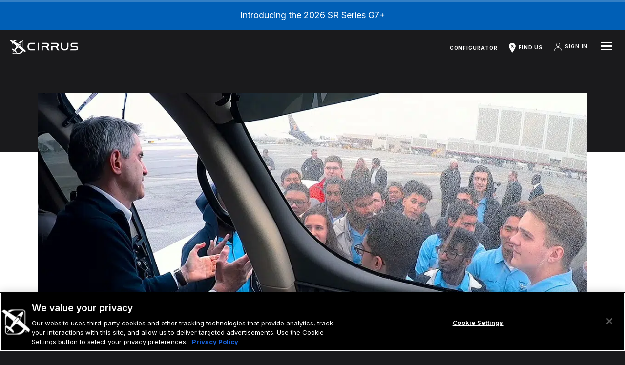

--- FILE ---
content_type: text/html; charset=UTF-8
request_url: https://cirrusaircraft.com/story/connecting-with-aviations-next-generation/
body_size: 55857
content:

	<!doctype html>
<!--[if lt IE 9]><html class="no-js no-svg ie lt-ie9 lt-ie8 lt-ie7" lang="en-US"> <![endif]-->
<!--[if IE 9]><html class="no-js no-svg ie ie9 lt-ie9 lt-ie8" lang="en-US"> <![endif]-->
<!--[if gt IE 9]><!-->
<html class="no-js no-svg" lang="en-US"> <!--<![endif]-->
<head>
    <meta charset="UTF-8" />
    <meta http-equiv="Content-Type" content="text/html; charset=UTF-8" />
    <meta http-equiv="X-UA-Compatible" content="IE=edge"><script type="text/javascript">(window.NREUM||(NREUM={})).init={privacy:{cookies_enabled:true},ajax:{deny_list:["bam.nr-data.net"]},feature_flags:["soft_nav"],distributed_tracing:{enabled:true}};(window.NREUM||(NREUM={})).loader_config={agentID:"1103134304",accountID:"3484344",trustKey:"66686",xpid:"VwIPVVVXDBAJUVBVBggEVVA=",licenseKey:"NRJS-e9a57165eeb4fecf034",applicationID:"951719334",browserID:"1103134304"};;/*! For license information please see nr-loader-spa-1.308.0.min.js.LICENSE.txt */
(()=>{var e,t,r={384:(e,t,r)=>{"use strict";r.d(t,{NT:()=>a,US:()=>u,Zm:()=>o,bQ:()=>d,dV:()=>c,pV:()=>l});var n=r(6154),i=r(1863),s=r(1910);const a={beacon:"bam.nr-data.net",errorBeacon:"bam.nr-data.net"};function o(){return n.gm.NREUM||(n.gm.NREUM={}),void 0===n.gm.newrelic&&(n.gm.newrelic=n.gm.NREUM),n.gm.NREUM}function c(){let e=o();return e.o||(e.o={ST:n.gm.setTimeout,SI:n.gm.setImmediate||n.gm.setInterval,CT:n.gm.clearTimeout,XHR:n.gm.XMLHttpRequest,REQ:n.gm.Request,EV:n.gm.Event,PR:n.gm.Promise,MO:n.gm.MutationObserver,FETCH:n.gm.fetch,WS:n.gm.WebSocket},(0,s.i)(...Object.values(e.o))),e}function d(e,t){let r=o();r.initializedAgents??={},t.initializedAt={ms:(0,i.t)(),date:new Date},r.initializedAgents[e]=t}function u(e,t){o()[e]=t}function l(){return function(){let e=o();const t=e.info||{};e.info={beacon:a.beacon,errorBeacon:a.errorBeacon,...t}}(),function(){let e=o();const t=e.init||{};e.init={...t}}(),c(),function(){let e=o();const t=e.loader_config||{};e.loader_config={...t}}(),o()}},782:(e,t,r)=>{"use strict";r.d(t,{T:()=>n});const n=r(860).K7.pageViewTiming},860:(e,t,r)=>{"use strict";r.d(t,{$J:()=>u,K7:()=>c,P3:()=>d,XX:()=>i,Yy:()=>o,df:()=>s,qY:()=>n,v4:()=>a});const n="events",i="jserrors",s="browser/blobs",a="rum",o="browser/logs",c={ajax:"ajax",genericEvents:"generic_events",jserrors:i,logging:"logging",metrics:"metrics",pageAction:"page_action",pageViewEvent:"page_view_event",pageViewTiming:"page_view_timing",sessionReplay:"session_replay",sessionTrace:"session_trace",softNav:"soft_navigations",spa:"spa"},d={[c.pageViewEvent]:1,[c.pageViewTiming]:2,[c.metrics]:3,[c.jserrors]:4,[c.spa]:5,[c.ajax]:6,[c.sessionTrace]:7,[c.softNav]:8,[c.sessionReplay]:9,[c.logging]:10,[c.genericEvents]:11},u={[c.pageViewEvent]:a,[c.pageViewTiming]:n,[c.ajax]:n,[c.spa]:n,[c.softNav]:n,[c.metrics]:i,[c.jserrors]:i,[c.sessionTrace]:s,[c.sessionReplay]:s,[c.logging]:o,[c.genericEvents]:"ins"}},944:(e,t,r)=>{"use strict";r.d(t,{R:()=>i});var n=r(3241);function i(e,t){"function"==typeof console.debug&&(console.debug("New Relic Warning: https://github.com/newrelic/newrelic-browser-agent/blob/main/docs/warning-codes.md#".concat(e),t),(0,n.W)({agentIdentifier:null,drained:null,type:"data",name:"warn",feature:"warn",data:{code:e,secondary:t}}))}},993:(e,t,r)=>{"use strict";r.d(t,{A$:()=>s,ET:()=>a,TZ:()=>o,p_:()=>i});var n=r(860);const i={ERROR:"ERROR",WARN:"WARN",INFO:"INFO",DEBUG:"DEBUG",TRACE:"TRACE"},s={OFF:0,ERROR:1,WARN:2,INFO:3,DEBUG:4,TRACE:5},a="log",o=n.K7.logging},1541:(e,t,r)=>{"use strict";r.d(t,{U:()=>i,f:()=>n});const n={MFE:"MFE",BA:"BA"};function i(e,t){if(2!==t?.harvestEndpointVersion)return{};const r=t.agentRef.runtime.appMetadata.agents[0].entityGuid;return e?{"source.id":e.id,"source.name":e.name,"source.type":e.type,"parent.id":e.parent?.id||r,"parent.type":e.parent?.type||n.BA}:{"entity.guid":r,appId:t.agentRef.info.applicationID}}},1687:(e,t,r)=>{"use strict";r.d(t,{Ak:()=>d,Ze:()=>h,x3:()=>u});var n=r(3241),i=r(7836),s=r(3606),a=r(860),o=r(2646);const c={};function d(e,t){const r={staged:!1,priority:a.P3[t]||0};l(e),c[e].get(t)||c[e].set(t,r)}function u(e,t){e&&c[e]&&(c[e].get(t)&&c[e].delete(t),p(e,t,!1),c[e].size&&f(e))}function l(e){if(!e)throw new Error("agentIdentifier required");c[e]||(c[e]=new Map)}function h(e="",t="feature",r=!1){if(l(e),!e||!c[e].get(t)||r)return p(e,t);c[e].get(t).staged=!0,f(e)}function f(e){const t=Array.from(c[e]);t.every(([e,t])=>t.staged)&&(t.sort((e,t)=>e[1].priority-t[1].priority),t.forEach(([t])=>{c[e].delete(t),p(e,t)}))}function p(e,t,r=!0){const a=e?i.ee.get(e):i.ee,c=s.i.handlers;if(!a.aborted&&a.backlog&&c){if((0,n.W)({agentIdentifier:e,type:"lifecycle",name:"drain",feature:t}),r){const e=a.backlog[t],r=c[t];if(r){for(let t=0;e&&t<e.length;++t)g(e[t],r);Object.entries(r).forEach(([e,t])=>{Object.values(t||{}).forEach(t=>{t[0]?.on&&t[0]?.context()instanceof o.y&&t[0].on(e,t[1])})})}}a.isolatedBacklog||delete c[t],a.backlog[t]=null,a.emit("drain-"+t,[])}}function g(e,t){var r=e[1];Object.values(t[r]||{}).forEach(t=>{var r=e[0];if(t[0]===r){var n=t[1],i=e[3],s=e[2];n.apply(i,s)}})}},1738:(e,t,r)=>{"use strict";r.d(t,{U:()=>f,Y:()=>h});var n=r(3241),i=r(9908),s=r(1863),a=r(944),o=r(5701),c=r(3969),d=r(8362),u=r(860),l=r(4261);function h(e,t,r,s){const h=s||r;!h||h[e]&&h[e]!==d.d.prototype[e]||(h[e]=function(){(0,i.p)(c.xV,["API/"+e+"/called"],void 0,u.K7.metrics,r.ee),(0,n.W)({agentIdentifier:r.agentIdentifier,drained:!!o.B?.[r.agentIdentifier],type:"data",name:"api",feature:l.Pl+e,data:{}});try{return t.apply(this,arguments)}catch(e){(0,a.R)(23,e)}})}function f(e,t,r,n,a){const o=e.info;null===r?delete o.jsAttributes[t]:o.jsAttributes[t]=r,(a||null===r)&&(0,i.p)(l.Pl+n,[(0,s.t)(),t,r],void 0,"session",e.ee)}},1741:(e,t,r)=>{"use strict";r.d(t,{W:()=>s});var n=r(944),i=r(4261);class s{#e(e,...t){if(this[e]!==s.prototype[e])return this[e](...t);(0,n.R)(35,e)}addPageAction(e,t){return this.#e(i.hG,e,t)}register(e){return this.#e(i.eY,e)}recordCustomEvent(e,t){return this.#e(i.fF,e,t)}setPageViewName(e,t){return this.#e(i.Fw,e,t)}setCustomAttribute(e,t,r){return this.#e(i.cD,e,t,r)}noticeError(e,t){return this.#e(i.o5,e,t)}setUserId(e,t=!1){return this.#e(i.Dl,e,t)}setApplicationVersion(e){return this.#e(i.nb,e)}setErrorHandler(e){return this.#e(i.bt,e)}addRelease(e,t){return this.#e(i.k6,e,t)}log(e,t){return this.#e(i.$9,e,t)}start(){return this.#e(i.d3)}finished(e){return this.#e(i.BL,e)}recordReplay(){return this.#e(i.CH)}pauseReplay(){return this.#e(i.Tb)}addToTrace(e){return this.#e(i.U2,e)}setCurrentRouteName(e){return this.#e(i.PA,e)}interaction(e){return this.#e(i.dT,e)}wrapLogger(e,t,r){return this.#e(i.Wb,e,t,r)}measure(e,t){return this.#e(i.V1,e,t)}consent(e){return this.#e(i.Pv,e)}}},1863:(e,t,r)=>{"use strict";function n(){return Math.floor(performance.now())}r.d(t,{t:()=>n})},1910:(e,t,r)=>{"use strict";r.d(t,{i:()=>s});var n=r(944);const i=new Map;function s(...e){return e.every(e=>{if(i.has(e))return i.get(e);const t="function"==typeof e?e.toString():"",r=t.includes("[native code]"),s=t.includes("nrWrapper");return r||s||(0,n.R)(64,e?.name||t),i.set(e,r),r})}},2555:(e,t,r)=>{"use strict";r.d(t,{D:()=>o,f:()=>a});var n=r(384),i=r(8122);const s={beacon:n.NT.beacon,errorBeacon:n.NT.errorBeacon,licenseKey:void 0,applicationID:void 0,sa:void 0,queueTime:void 0,applicationTime:void 0,ttGuid:void 0,user:void 0,account:void 0,product:void 0,extra:void 0,jsAttributes:{},userAttributes:void 0,atts:void 0,transactionName:void 0,tNamePlain:void 0};function a(e){try{return!!e.licenseKey&&!!e.errorBeacon&&!!e.applicationID}catch(e){return!1}}const o=e=>(0,i.a)(e,s)},2614:(e,t,r)=>{"use strict";r.d(t,{BB:()=>a,H3:()=>n,g:()=>d,iL:()=>c,tS:()=>o,uh:()=>i,wk:()=>s});const n="NRBA",i="SESSION",s=144e5,a=18e5,o={STARTED:"session-started",PAUSE:"session-pause",RESET:"session-reset",RESUME:"session-resume",UPDATE:"session-update"},c={SAME_TAB:"same-tab",CROSS_TAB:"cross-tab"},d={OFF:0,FULL:1,ERROR:2}},2646:(e,t,r)=>{"use strict";r.d(t,{y:()=>n});class n{constructor(e){this.contextId=e}}},2843:(e,t,r)=>{"use strict";r.d(t,{G:()=>s,u:()=>i});var n=r(3878);function i(e,t=!1,r,i){(0,n.DD)("visibilitychange",function(){if(t)return void("hidden"===document.visibilityState&&e());e(document.visibilityState)},r,i)}function s(e,t,r){(0,n.sp)("pagehide",e,t,r)}},3241:(e,t,r)=>{"use strict";r.d(t,{W:()=>s});var n=r(6154);const i="newrelic";function s(e={}){try{n.gm.dispatchEvent(new CustomEvent(i,{detail:e}))}catch(e){}}},3304:(e,t,r)=>{"use strict";r.d(t,{A:()=>s});var n=r(7836);const i=()=>{const e=new WeakSet;return(t,r)=>{if("object"==typeof r&&null!==r){if(e.has(r))return;e.add(r)}return r}};function s(e){try{return JSON.stringify(e,i())??""}catch(e){try{n.ee.emit("internal-error",[e])}catch(e){}return""}}},3333:(e,t,r)=>{"use strict";r.d(t,{$v:()=>u,TZ:()=>n,Xh:()=>c,Zp:()=>i,kd:()=>d,mq:()=>o,nf:()=>a,qN:()=>s});const n=r(860).K7.genericEvents,i=["auxclick","click","copy","keydown","paste","scrollend"],s=["focus","blur"],a=4,o=1e3,c=2e3,d=["PageAction","UserAction","BrowserPerformance"],u={RESOURCES:"experimental.resources",REGISTER:"register"}},3434:(e,t,r)=>{"use strict";r.d(t,{Jt:()=>s,YM:()=>d});var n=r(7836),i=r(5607);const s="nr@original:".concat(i.W),a=50;var o=Object.prototype.hasOwnProperty,c=!1;function d(e,t){return e||(e=n.ee),r.inPlace=function(e,t,n,i,s){n||(n="");const a="-"===n.charAt(0);for(let o=0;o<t.length;o++){const c=t[o],d=e[c];l(d)||(e[c]=r(d,a?c+n:n,i,c,s))}},r.flag=s,r;function r(t,r,n,c,d){return l(t)?t:(r||(r=""),nrWrapper[s]=t,function(e,t,r){if(Object.defineProperty&&Object.keys)try{return Object.keys(e).forEach(function(r){Object.defineProperty(t,r,{get:function(){return e[r]},set:function(t){return e[r]=t,t}})}),t}catch(e){u([e],r)}for(var n in e)o.call(e,n)&&(t[n]=e[n])}(t,nrWrapper,e),nrWrapper);function nrWrapper(){var s,o,l,h;let f;try{o=this,s=[...arguments],l="function"==typeof n?n(s,o):n||{}}catch(t){u([t,"",[s,o,c],l],e)}i(r+"start",[s,o,c],l,d);const p=performance.now();let g;try{return h=t.apply(o,s),g=performance.now(),h}catch(e){throw g=performance.now(),i(r+"err",[s,o,e],l,d),f=e,f}finally{const e=g-p,t={start:p,end:g,duration:e,isLongTask:e>=a,methodName:c,thrownError:f};t.isLongTask&&i("long-task",[t,o],l,d),i(r+"end",[s,o,h],l,d)}}}function i(r,n,i,s){if(!c||t){var a=c;c=!0;try{e.emit(r,n,i,t,s)}catch(t){u([t,r,n,i],e)}c=a}}}function u(e,t){t||(t=n.ee);try{t.emit("internal-error",e)}catch(e){}}function l(e){return!(e&&"function"==typeof e&&e.apply&&!e[s])}},3606:(e,t,r)=>{"use strict";r.d(t,{i:()=>s});var n=r(9908);s.on=a;var i=s.handlers={};function s(e,t,r,s){a(s||n.d,i,e,t,r)}function a(e,t,r,i,s){s||(s="feature"),e||(e=n.d);var a=t[s]=t[s]||{};(a[r]=a[r]||[]).push([e,i])}},3738:(e,t,r)=>{"use strict";r.d(t,{He:()=>i,Kp:()=>o,Lc:()=>d,Rz:()=>u,TZ:()=>n,bD:()=>s,d3:()=>a,jx:()=>l,sl:()=>h,uP:()=>c});const n=r(860).K7.sessionTrace,i="bstResource",s="resource",a="-start",o="-end",c="fn"+a,d="fn"+o,u="pushState",l=1e3,h=3e4},3785:(e,t,r)=>{"use strict";r.d(t,{R:()=>c,b:()=>d});var n=r(9908),i=r(1863),s=r(860),a=r(3969),o=r(993);function c(e,t,r={},c=o.p_.INFO,d=!0,u,l=(0,i.t)()){(0,n.p)(a.xV,["API/logging/".concat(c.toLowerCase(),"/called")],void 0,s.K7.metrics,e),(0,n.p)(o.ET,[l,t,r,c,d,u],void 0,s.K7.logging,e)}function d(e){return"string"==typeof e&&Object.values(o.p_).some(t=>t===e.toUpperCase().trim())}},3878:(e,t,r)=>{"use strict";function n(e,t){return{capture:e,passive:!1,signal:t}}function i(e,t,r=!1,i){window.addEventListener(e,t,n(r,i))}function s(e,t,r=!1,i){document.addEventListener(e,t,n(r,i))}r.d(t,{DD:()=>s,jT:()=>n,sp:()=>i})},3962:(e,t,r)=>{"use strict";r.d(t,{AM:()=>a,O2:()=>l,OV:()=>s,Qu:()=>h,TZ:()=>c,ih:()=>f,pP:()=>o,t1:()=>u,tC:()=>i,wD:()=>d});var n=r(860);const i=["click","keydown","submit"],s="popstate",a="api",o="initialPageLoad",c=n.K7.softNav,d=5e3,u=500,l={INITIAL_PAGE_LOAD:"",ROUTE_CHANGE:1,UNSPECIFIED:2},h={INTERACTION:1,AJAX:2,CUSTOM_END:3,CUSTOM_TRACER:4},f={IP:"in progress",PF:"pending finish",FIN:"finished",CAN:"cancelled"}},3969:(e,t,r)=>{"use strict";r.d(t,{TZ:()=>n,XG:()=>o,rs:()=>i,xV:()=>a,z_:()=>s});const n=r(860).K7.metrics,i="sm",s="cm",a="storeSupportabilityMetrics",o="storeEventMetrics"},4234:(e,t,r)=>{"use strict";r.d(t,{W:()=>s});var n=r(7836),i=r(1687);class s{constructor(e,t){this.agentIdentifier=e,this.ee=n.ee.get(e),this.featureName=t,this.blocked=!1}deregisterDrain(){(0,i.x3)(this.agentIdentifier,this.featureName)}}},4261:(e,t,r)=>{"use strict";r.d(t,{$9:()=>u,BL:()=>c,CH:()=>p,Dl:()=>R,Fw:()=>w,PA:()=>v,Pl:()=>n,Pv:()=>A,Tb:()=>h,U2:()=>a,V1:()=>E,Wb:()=>T,bt:()=>y,cD:()=>b,d3:()=>x,dT:()=>d,eY:()=>g,fF:()=>f,hG:()=>s,hw:()=>i,k6:()=>o,nb:()=>m,o5:()=>l});const n="api-",i=n+"ixn-",s="addPageAction",a="addToTrace",o="addRelease",c="finished",d="interaction",u="log",l="noticeError",h="pauseReplay",f="recordCustomEvent",p="recordReplay",g="register",m="setApplicationVersion",v="setCurrentRouteName",b="setCustomAttribute",y="setErrorHandler",w="setPageViewName",R="setUserId",x="start",T="wrapLogger",E="measure",A="consent"},5205:(e,t,r)=>{"use strict";r.d(t,{j:()=>S});var n=r(384),i=r(1741);var s=r(2555),a=r(3333);const o=e=>{if(!e||"string"!=typeof e)return!1;try{document.createDocumentFragment().querySelector(e)}catch{return!1}return!0};var c=r(2614),d=r(944),u=r(8122);const l="[data-nr-mask]",h=e=>(0,u.a)(e,(()=>{const e={feature_flags:[],experimental:{allow_registered_children:!1,resources:!1},mask_selector:"*",block_selector:"[data-nr-block]",mask_input_options:{color:!1,date:!1,"datetime-local":!1,email:!1,month:!1,number:!1,range:!1,search:!1,tel:!1,text:!1,time:!1,url:!1,week:!1,textarea:!1,select:!1,password:!0}};return{ajax:{deny_list:void 0,block_internal:!0,enabled:!0,autoStart:!0},api:{get allow_registered_children(){return e.feature_flags.includes(a.$v.REGISTER)||e.experimental.allow_registered_children},set allow_registered_children(t){e.experimental.allow_registered_children=t},duplicate_registered_data:!1},browser_consent_mode:{enabled:!1},distributed_tracing:{enabled:void 0,exclude_newrelic_header:void 0,cors_use_newrelic_header:void 0,cors_use_tracecontext_headers:void 0,allowed_origins:void 0},get feature_flags(){return e.feature_flags},set feature_flags(t){e.feature_flags=t},generic_events:{enabled:!0,autoStart:!0},harvest:{interval:30},jserrors:{enabled:!0,autoStart:!0},logging:{enabled:!0,autoStart:!0},metrics:{enabled:!0,autoStart:!0},obfuscate:void 0,page_action:{enabled:!0},page_view_event:{enabled:!0,autoStart:!0},page_view_timing:{enabled:!0,autoStart:!0},performance:{capture_marks:!1,capture_measures:!1,capture_detail:!0,resources:{get enabled(){return e.feature_flags.includes(a.$v.RESOURCES)||e.experimental.resources},set enabled(t){e.experimental.resources=t},asset_types:[],first_party_domains:[],ignore_newrelic:!0}},privacy:{cookies_enabled:!0},proxy:{assets:void 0,beacon:void 0},session:{expiresMs:c.wk,inactiveMs:c.BB},session_replay:{autoStart:!0,enabled:!1,preload:!1,sampling_rate:10,error_sampling_rate:100,collect_fonts:!1,inline_images:!1,fix_stylesheets:!0,mask_all_inputs:!0,get mask_text_selector(){return e.mask_selector},set mask_text_selector(t){o(t)?e.mask_selector="".concat(t,",").concat(l):""===t||null===t?e.mask_selector=l:(0,d.R)(5,t)},get block_class(){return"nr-block"},get ignore_class(){return"nr-ignore"},get mask_text_class(){return"nr-mask"},get block_selector(){return e.block_selector},set block_selector(t){o(t)?e.block_selector+=",".concat(t):""!==t&&(0,d.R)(6,t)},get mask_input_options(){return e.mask_input_options},set mask_input_options(t){t&&"object"==typeof t?e.mask_input_options={...t,password:!0}:(0,d.R)(7,t)}},session_trace:{enabled:!0,autoStart:!0},soft_navigations:{enabled:!0,autoStart:!0},spa:{enabled:!0,autoStart:!0},ssl:void 0,user_actions:{enabled:!0,elementAttributes:["id","className","tagName","type"]}}})());var f=r(6154),p=r(9324);let g=0;const m={buildEnv:p.F3,distMethod:p.Xs,version:p.xv,originTime:f.WN},v={consented:!1},b={appMetadata:{},get consented(){return this.session?.state?.consent||v.consented},set consented(e){v.consented=e},customTransaction:void 0,denyList:void 0,disabled:!1,harvester:void 0,isolatedBacklog:!1,isRecording:!1,loaderType:void 0,maxBytes:3e4,obfuscator:void 0,onerror:void 0,ptid:void 0,releaseIds:{},session:void 0,timeKeeper:void 0,registeredEntities:[],jsAttributesMetadata:{bytes:0},get harvestCount(){return++g}},y=e=>{const t=(0,u.a)(e,b),r=Object.keys(m).reduce((e,t)=>(e[t]={value:m[t],writable:!1,configurable:!0,enumerable:!0},e),{});return Object.defineProperties(t,r)};var w=r(5701);const R=e=>{const t=e.startsWith("http");e+="/",r.p=t?e:"https://"+e};var x=r(7836),T=r(3241);const E={accountID:void 0,trustKey:void 0,agentID:void 0,licenseKey:void 0,applicationID:void 0,xpid:void 0},A=e=>(0,u.a)(e,E),_=new Set;function S(e,t={},r,a){let{init:o,info:c,loader_config:d,runtime:u={},exposed:l=!0}=t;if(!c){const e=(0,n.pV)();o=e.init,c=e.info,d=e.loader_config}e.init=h(o||{}),e.loader_config=A(d||{}),c.jsAttributes??={},f.bv&&(c.jsAttributes.isWorker=!0),e.info=(0,s.D)(c);const p=e.init,g=[c.beacon,c.errorBeacon];_.has(e.agentIdentifier)||(p.proxy.assets&&(R(p.proxy.assets),g.push(p.proxy.assets)),p.proxy.beacon&&g.push(p.proxy.beacon),e.beacons=[...g],function(e){const t=(0,n.pV)();Object.getOwnPropertyNames(i.W.prototype).forEach(r=>{const n=i.W.prototype[r];if("function"!=typeof n||"constructor"===n)return;let s=t[r];e[r]&&!1!==e.exposed&&"micro-agent"!==e.runtime?.loaderType&&(t[r]=(...t)=>{const n=e[r](...t);return s?s(...t):n})})}(e),(0,n.US)("activatedFeatures",w.B)),u.denyList=[...p.ajax.deny_list||[],...p.ajax.block_internal?g:[]],u.ptid=e.agentIdentifier,u.loaderType=r,e.runtime=y(u),_.has(e.agentIdentifier)||(e.ee=x.ee.get(e.agentIdentifier),e.exposed=l,(0,T.W)({agentIdentifier:e.agentIdentifier,drained:!!w.B?.[e.agentIdentifier],type:"lifecycle",name:"initialize",feature:void 0,data:e.config})),_.add(e.agentIdentifier)}},5270:(e,t,r)=>{"use strict";r.d(t,{Aw:()=>a,SR:()=>s,rF:()=>o});var n=r(384),i=r(7767);function s(e){return!!(0,n.dV)().o.MO&&(0,i.V)(e)&&!0===e?.session_trace.enabled}function a(e){return!0===e?.session_replay.preload&&s(e)}function o(e,t){try{if("string"==typeof t?.type){if("password"===t.type.toLowerCase())return"*".repeat(e?.length||0);if(void 0!==t?.dataset?.nrUnmask||t?.classList?.contains("nr-unmask"))return e}}catch(e){}return"string"==typeof e?e.replace(/[\S]/g,"*"):"*".repeat(e?.length||0)}},5289:(e,t,r)=>{"use strict";r.d(t,{GG:()=>a,Qr:()=>c,sB:()=>o});var n=r(3878),i=r(6389);function s(){return"undefined"==typeof document||"complete"===document.readyState}function a(e,t){if(s())return e();const r=(0,i.J)(e),a=setInterval(()=>{s()&&(clearInterval(a),r())},500);(0,n.sp)("load",r,t)}function o(e){if(s())return e();(0,n.DD)("DOMContentLoaded",e)}function c(e){if(s())return e();(0,n.sp)("popstate",e)}},5607:(e,t,r)=>{"use strict";r.d(t,{W:()=>n});const n=(0,r(9566).bz)()},5701:(e,t,r)=>{"use strict";r.d(t,{B:()=>s,t:()=>a});var n=r(3241);const i=new Set,s={};function a(e,t){const r=t.agentIdentifier;s[r]??={},e&&"object"==typeof e&&(i.has(r)||(t.ee.emit("rumresp",[e]),s[r]=e,i.add(r),(0,n.W)({agentIdentifier:r,loaded:!0,drained:!0,type:"lifecycle",name:"load",feature:void 0,data:e})))}},6154:(e,t,r)=>{"use strict";r.d(t,{OF:()=>d,RI:()=>i,WN:()=>h,bv:()=>s,eN:()=>f,gm:()=>a,lR:()=>l,m:()=>c,mw:()=>o,sb:()=>u});var n=r(1863);const i="undefined"!=typeof window&&!!window.document,s="undefined"!=typeof WorkerGlobalScope&&("undefined"!=typeof self&&self instanceof WorkerGlobalScope&&self.navigator instanceof WorkerNavigator||"undefined"!=typeof globalThis&&globalThis instanceof WorkerGlobalScope&&globalThis.navigator instanceof WorkerNavigator),a=i?window:"undefined"!=typeof WorkerGlobalScope&&("undefined"!=typeof self&&self instanceof WorkerGlobalScope&&self||"undefined"!=typeof globalThis&&globalThis instanceof WorkerGlobalScope&&globalThis),o=Boolean("hidden"===a?.document?.visibilityState),c=""+a?.location,d=/iPad|iPhone|iPod/.test(a.navigator?.userAgent),u=d&&"undefined"==typeof SharedWorker,l=(()=>{const e=a.navigator?.userAgent?.match(/Firefox[/\s](\d+\.\d+)/);return Array.isArray(e)&&e.length>=2?+e[1]:0})(),h=Date.now()-(0,n.t)(),f=()=>"undefined"!=typeof PerformanceNavigationTiming&&a?.performance?.getEntriesByType("navigation")?.[0]?.responseStart},6344:(e,t,r)=>{"use strict";r.d(t,{BB:()=>u,Qb:()=>l,TZ:()=>i,Ug:()=>a,Vh:()=>s,_s:()=>o,bc:()=>d,yP:()=>c});var n=r(2614);const i=r(860).K7.sessionReplay,s="errorDuringReplay",a=.12,o={DomContentLoaded:0,Load:1,FullSnapshot:2,IncrementalSnapshot:3,Meta:4,Custom:5},c={[n.g.ERROR]:15e3,[n.g.FULL]:3e5,[n.g.OFF]:0},d={RESET:{message:"Session was reset",sm:"Reset"},IMPORT:{message:"Recorder failed to import",sm:"Import"},TOO_MANY:{message:"429: Too Many Requests",sm:"Too-Many"},TOO_BIG:{message:"Payload was too large",sm:"Too-Big"},CROSS_TAB:{message:"Session Entity was set to OFF on another tab",sm:"Cross-Tab"},ENTITLEMENTS:{message:"Session Replay is not allowed and will not be started",sm:"Entitlement"}},u=5e3,l={API:"api",RESUME:"resume",SWITCH_TO_FULL:"switchToFull",INITIALIZE:"initialize",PRELOAD:"preload"}},6389:(e,t,r)=>{"use strict";function n(e,t=500,r={}){const n=r?.leading||!1;let i;return(...r)=>{n&&void 0===i&&(e.apply(this,r),i=setTimeout(()=>{i=clearTimeout(i)},t)),n||(clearTimeout(i),i=setTimeout(()=>{e.apply(this,r)},t))}}function i(e){let t=!1;return(...r)=>{t||(t=!0,e.apply(this,r))}}r.d(t,{J:()=>i,s:()=>n})},6630:(e,t,r)=>{"use strict";r.d(t,{T:()=>n});const n=r(860).K7.pageViewEvent},6774:(e,t,r)=>{"use strict";r.d(t,{T:()=>n});const n=r(860).K7.jserrors},7295:(e,t,r)=>{"use strict";r.d(t,{Xv:()=>a,gX:()=>i,iW:()=>s});var n=[];function i(e){if(!e||s(e))return!1;if(0===n.length)return!0;if("*"===n[0].hostname)return!1;for(var t=0;t<n.length;t++){var r=n[t];if(r.hostname.test(e.hostname)&&r.pathname.test(e.pathname))return!1}return!0}function s(e){return void 0===e.hostname}function a(e){if(n=[],e&&e.length)for(var t=0;t<e.length;t++){let r=e[t];if(!r)continue;if("*"===r)return void(n=[{hostname:"*"}]);0===r.indexOf("http://")?r=r.substring(7):0===r.indexOf("https://")&&(r=r.substring(8));const i=r.indexOf("/");let s,a;i>0?(s=r.substring(0,i),a=r.substring(i)):(s=r,a="*");let[c]=s.split(":");n.push({hostname:o(c),pathname:o(a,!0)})}}function o(e,t=!1){const r=e.replace(/[.+?^${}()|[\]\\]/g,e=>"\\"+e).replace(/\*/g,".*?");return new RegExp((t?"^":"")+r+"$")}},7485:(e,t,r)=>{"use strict";r.d(t,{D:()=>i});var n=r(6154);function i(e){if(0===(e||"").indexOf("data:"))return{protocol:"data"};try{const t=new URL(e,location.href),r={port:t.port,hostname:t.hostname,pathname:t.pathname,search:t.search,protocol:t.protocol.slice(0,t.protocol.indexOf(":")),sameOrigin:t.protocol===n.gm?.location?.protocol&&t.host===n.gm?.location?.host};return r.port&&""!==r.port||("http:"===t.protocol&&(r.port="80"),"https:"===t.protocol&&(r.port="443")),r.pathname&&""!==r.pathname?r.pathname.startsWith("/")||(r.pathname="/".concat(r.pathname)):r.pathname="/",r}catch(e){return{}}}},7699:(e,t,r)=>{"use strict";r.d(t,{It:()=>s,KC:()=>o,No:()=>i,qh:()=>a});var n=r(860);const i=16e3,s=1e6,a="SESSION_ERROR",o={[n.K7.logging]:!0,[n.K7.genericEvents]:!1,[n.K7.jserrors]:!1,[n.K7.ajax]:!1}},7767:(e,t,r)=>{"use strict";r.d(t,{V:()=>i});var n=r(6154);const i=e=>n.RI&&!0===e?.privacy.cookies_enabled},7836:(e,t,r)=>{"use strict";r.d(t,{P:()=>o,ee:()=>c});var n=r(384),i=r(8990),s=r(2646),a=r(5607);const o="nr@context:".concat(a.W),c=function e(t,r){var n={},a={},u={},l=!1;try{l=16===r.length&&d.initializedAgents?.[r]?.runtime.isolatedBacklog}catch(e){}var h={on:p,addEventListener:p,removeEventListener:function(e,t){var r=n[e];if(!r)return;for(var i=0;i<r.length;i++)r[i]===t&&r.splice(i,1)},emit:function(e,r,n,i,s){!1!==s&&(s=!0);if(c.aborted&&!i)return;t&&s&&t.emit(e,r,n);var o=f(n);g(e).forEach(e=>{e.apply(o,r)});var d=v()[a[e]];d&&d.push([h,e,r,o]);return o},get:m,listeners:g,context:f,buffer:function(e,t){const r=v();if(t=t||"feature",h.aborted)return;Object.entries(e||{}).forEach(([e,n])=>{a[n]=t,t in r||(r[t]=[])})},abort:function(){h._aborted=!0,Object.keys(h.backlog).forEach(e=>{delete h.backlog[e]})},isBuffering:function(e){return!!v()[a[e]]},debugId:r,backlog:l?{}:t&&"object"==typeof t.backlog?t.backlog:{},isolatedBacklog:l};return Object.defineProperty(h,"aborted",{get:()=>{let e=h._aborted||!1;return e||(t&&(e=t.aborted),e)}}),h;function f(e){return e&&e instanceof s.y?e:e?(0,i.I)(e,o,()=>new s.y(o)):new s.y(o)}function p(e,t){n[e]=g(e).concat(t)}function g(e){return n[e]||[]}function m(t){return u[t]=u[t]||e(h,t)}function v(){return h.backlog}}(void 0,"globalEE"),d=(0,n.Zm)();d.ee||(d.ee=c)},8122:(e,t,r)=>{"use strict";r.d(t,{a:()=>i});var n=r(944);function i(e,t){try{if(!e||"object"!=typeof e)return(0,n.R)(3);if(!t||"object"!=typeof t)return(0,n.R)(4);const r=Object.create(Object.getPrototypeOf(t),Object.getOwnPropertyDescriptors(t)),s=0===Object.keys(r).length?e:r;for(let a in s)if(void 0!==e[a])try{if(null===e[a]){r[a]=null;continue}Array.isArray(e[a])&&Array.isArray(t[a])?r[a]=Array.from(new Set([...e[a],...t[a]])):"object"==typeof e[a]&&"object"==typeof t[a]?r[a]=i(e[a],t[a]):r[a]=e[a]}catch(e){r[a]||(0,n.R)(1,e)}return r}catch(e){(0,n.R)(2,e)}}},8139:(e,t,r)=>{"use strict";r.d(t,{u:()=>h});var n=r(7836),i=r(3434),s=r(8990),a=r(6154);const o={},c=a.gm.XMLHttpRequest,d="addEventListener",u="removeEventListener",l="nr@wrapped:".concat(n.P);function h(e){var t=function(e){return(e||n.ee).get("events")}(e);if(o[t.debugId]++)return t;o[t.debugId]=1;var r=(0,i.YM)(t,!0);function h(e){r.inPlace(e,[d,u],"-",p)}function p(e,t){return e[1]}return"getPrototypeOf"in Object&&(a.RI&&f(document,h),c&&f(c.prototype,h),f(a.gm,h)),t.on(d+"-start",function(e,t){var n=e[1];if(null!==n&&("function"==typeof n||"object"==typeof n)&&"newrelic"!==e[0]){var i=(0,s.I)(n,l,function(){var e={object:function(){if("function"!=typeof n.handleEvent)return;return n.handleEvent.apply(n,arguments)},function:n}[typeof n];return e?r(e,"fn-",null,e.name||"anonymous"):n});this.wrapped=e[1]=i}}),t.on(u+"-start",function(e){e[1]=this.wrapped||e[1]}),t}function f(e,t,...r){let n=e;for(;"object"==typeof n&&!Object.prototype.hasOwnProperty.call(n,d);)n=Object.getPrototypeOf(n);n&&t(n,...r)}},8362:(e,t,r)=>{"use strict";r.d(t,{d:()=>s});var n=r(9566),i=r(1741);class s extends i.W{agentIdentifier=(0,n.LA)(16)}},8374:(e,t,r)=>{r.nc=(()=>{try{return document?.currentScript?.nonce}catch(e){}return""})()},8990:(e,t,r)=>{"use strict";r.d(t,{I:()=>i});var n=Object.prototype.hasOwnProperty;function i(e,t,r){if(n.call(e,t))return e[t];var i=r();if(Object.defineProperty&&Object.keys)try{return Object.defineProperty(e,t,{value:i,writable:!0,enumerable:!1}),i}catch(e){}return e[t]=i,i}},9119:(e,t,r)=>{"use strict";r.d(t,{L:()=>s});var n=/([^?#]*)[^#]*(#[^?]*|$).*/,i=/([^?#]*)().*/;function s(e,t){return e?e.replace(t?n:i,"$1$2"):e}},9300:(e,t,r)=>{"use strict";r.d(t,{T:()=>n});const n=r(860).K7.ajax},9324:(e,t,r)=>{"use strict";r.d(t,{AJ:()=>a,F3:()=>i,Xs:()=>s,Yq:()=>o,xv:()=>n});const n="1.308.0",i="PROD",s="CDN",a="@newrelic/rrweb",o="1.0.1"},9566:(e,t,r)=>{"use strict";r.d(t,{LA:()=>o,ZF:()=>c,bz:()=>a,el:()=>d});var n=r(6154);const i="xxxxxxxx-xxxx-4xxx-yxxx-xxxxxxxxxxxx";function s(e,t){return e?15&e[t]:16*Math.random()|0}function a(){const e=n.gm?.crypto||n.gm?.msCrypto;let t,r=0;return e&&e.getRandomValues&&(t=e.getRandomValues(new Uint8Array(30))),i.split("").map(e=>"x"===e?s(t,r++).toString(16):"y"===e?(3&s()|8).toString(16):e).join("")}function o(e){const t=n.gm?.crypto||n.gm?.msCrypto;let r,i=0;t&&t.getRandomValues&&(r=t.getRandomValues(new Uint8Array(e)));const a=[];for(var o=0;o<e;o++)a.push(s(r,i++).toString(16));return a.join("")}function c(){return o(16)}function d(){return o(32)}},9908:(e,t,r)=>{"use strict";r.d(t,{d:()=>n,p:()=>i});var n=r(7836).ee.get("handle");function i(e,t,r,i,s){s?(s.buffer([e],i),s.emit(e,t,r)):(n.buffer([e],i),n.emit(e,t,r))}}},n={};function i(e){var t=n[e];if(void 0!==t)return t.exports;var s=n[e]={exports:{}};return r[e](s,s.exports,i),s.exports}i.m=r,i.d=(e,t)=>{for(var r in t)i.o(t,r)&&!i.o(e,r)&&Object.defineProperty(e,r,{enumerable:!0,get:t[r]})},i.f={},i.e=e=>Promise.all(Object.keys(i.f).reduce((t,r)=>(i.f[r](e,t),t),[])),i.u=e=>({212:"nr-spa-compressor",249:"nr-spa-recorder",478:"nr-spa"}[e]+"-1.308.0.min.js"),i.o=(e,t)=>Object.prototype.hasOwnProperty.call(e,t),e={},t="NRBA-1.308.0.PROD:",i.l=(r,n,s,a)=>{if(e[r])e[r].push(n);else{var o,c;if(void 0!==s)for(var d=document.getElementsByTagName("script"),u=0;u<d.length;u++){var l=d[u];if(l.getAttribute("src")==r||l.getAttribute("data-webpack")==t+s){o=l;break}}if(!o){c=!0;var h={478:"sha512-RSfSVnmHk59T/uIPbdSE0LPeqcEdF4/+XhfJdBuccH5rYMOEZDhFdtnh6X6nJk7hGpzHd9Ujhsy7lZEz/ORYCQ==",249:"sha512-ehJXhmntm85NSqW4MkhfQqmeKFulra3klDyY0OPDUE+sQ3GokHlPh1pmAzuNy//3j4ac6lzIbmXLvGQBMYmrkg==",212:"sha512-B9h4CR46ndKRgMBcK+j67uSR2RCnJfGefU+A7FrgR/k42ovXy5x/MAVFiSvFxuVeEk/pNLgvYGMp1cBSK/G6Fg=="};(o=document.createElement("script")).charset="utf-8",i.nc&&o.setAttribute("nonce",i.nc),o.setAttribute("data-webpack",t+s),o.src=r,0!==o.src.indexOf(window.location.origin+"/")&&(o.crossOrigin="anonymous"),h[a]&&(o.integrity=h[a])}e[r]=[n];var f=(t,n)=>{o.onerror=o.onload=null,clearTimeout(p);var i=e[r];if(delete e[r],o.parentNode&&o.parentNode.removeChild(o),i&&i.forEach(e=>e(n)),t)return t(n)},p=setTimeout(f.bind(null,void 0,{type:"timeout",target:o}),12e4);o.onerror=f.bind(null,o.onerror),o.onload=f.bind(null,o.onload),c&&document.head.appendChild(o)}},i.r=e=>{"undefined"!=typeof Symbol&&Symbol.toStringTag&&Object.defineProperty(e,Symbol.toStringTag,{value:"Module"}),Object.defineProperty(e,"__esModule",{value:!0})},i.p="https://js-agent.newrelic.com/",(()=>{var e={38:0,788:0};i.f.j=(t,r)=>{var n=i.o(e,t)?e[t]:void 0;if(0!==n)if(n)r.push(n[2]);else{var s=new Promise((r,i)=>n=e[t]=[r,i]);r.push(n[2]=s);var a=i.p+i.u(t),o=new Error;i.l(a,r=>{if(i.o(e,t)&&(0!==(n=e[t])&&(e[t]=void 0),n)){var s=r&&("load"===r.type?"missing":r.type),a=r&&r.target&&r.target.src;o.message="Loading chunk "+t+" failed: ("+s+": "+a+")",o.name="ChunkLoadError",o.type=s,o.request=a,n[1](o)}},"chunk-"+t,t)}};var t=(t,r)=>{var n,s,[a,o,c]=r,d=0;if(a.some(t=>0!==e[t])){for(n in o)i.o(o,n)&&(i.m[n]=o[n]);if(c)c(i)}for(t&&t(r);d<a.length;d++)s=a[d],i.o(e,s)&&e[s]&&e[s][0](),e[s]=0},r=self["webpackChunk:NRBA-1.308.0.PROD"]=self["webpackChunk:NRBA-1.308.0.PROD"]||[];r.forEach(t.bind(null,0)),r.push=t.bind(null,r.push.bind(r))})(),(()=>{"use strict";i(8374);var e=i(8362),t=i(860);const r=Object.values(t.K7);var n=i(5205);var s=i(9908),a=i(1863),o=i(4261),c=i(1738);var d=i(1687),u=i(4234),l=i(5289),h=i(6154),f=i(944),p=i(5270),g=i(7767),m=i(6389),v=i(7699);class b extends u.W{constructor(e,t){super(e.agentIdentifier,t),this.agentRef=e,this.abortHandler=void 0,this.featAggregate=void 0,this.loadedSuccessfully=void 0,this.onAggregateImported=new Promise(e=>{this.loadedSuccessfully=e}),this.deferred=Promise.resolve(),!1===e.init[this.featureName].autoStart?this.deferred=new Promise((t,r)=>{this.ee.on("manual-start-all",(0,m.J)(()=>{(0,d.Ak)(e.agentIdentifier,this.featureName),t()}))}):(0,d.Ak)(e.agentIdentifier,t)}importAggregator(e,t,r={}){if(this.featAggregate)return;const n=async()=>{let n;await this.deferred;try{if((0,g.V)(e.init)){const{setupAgentSession:t}=await i.e(478).then(i.bind(i,8766));n=t(e)}}catch(e){(0,f.R)(20,e),this.ee.emit("internal-error",[e]),(0,s.p)(v.qh,[e],void 0,this.featureName,this.ee)}try{if(!this.#t(this.featureName,n,e.init))return(0,d.Ze)(this.agentIdentifier,this.featureName),void this.loadedSuccessfully(!1);const{Aggregate:i}=await t();this.featAggregate=new i(e,r),e.runtime.harvester.initializedAggregates.push(this.featAggregate),this.loadedSuccessfully(!0)}catch(e){(0,f.R)(34,e),this.abortHandler?.(),(0,d.Ze)(this.agentIdentifier,this.featureName,!0),this.loadedSuccessfully(!1),this.ee&&this.ee.abort()}};h.RI?(0,l.GG)(()=>n(),!0):n()}#t(e,r,n){if(this.blocked)return!1;switch(e){case t.K7.sessionReplay:return(0,p.SR)(n)&&!!r;case t.K7.sessionTrace:return!!r;default:return!0}}}var y=i(6630),w=i(2614),R=i(3241);class x extends b{static featureName=y.T;constructor(e){var t;super(e,y.T),this.setupInspectionEvents(e.agentIdentifier),t=e,(0,c.Y)(o.Fw,function(e,r){"string"==typeof e&&("/"!==e.charAt(0)&&(e="/"+e),t.runtime.customTransaction=(r||"http://custom.transaction")+e,(0,s.p)(o.Pl+o.Fw,[(0,a.t)()],void 0,void 0,t.ee))},t),this.importAggregator(e,()=>i.e(478).then(i.bind(i,2467)))}setupInspectionEvents(e){const t=(t,r)=>{t&&(0,R.W)({agentIdentifier:e,timeStamp:t.timeStamp,loaded:"complete"===t.target.readyState,type:"window",name:r,data:t.target.location+""})};(0,l.sB)(e=>{t(e,"DOMContentLoaded")}),(0,l.GG)(e=>{t(e,"load")}),(0,l.Qr)(e=>{t(e,"navigate")}),this.ee.on(w.tS.UPDATE,(t,r)=>{(0,R.W)({agentIdentifier:e,type:"lifecycle",name:"session",data:r})})}}var T=i(384);class E extends e.d{constructor(e){var t;(super(),h.gm)?(this.features={},(0,T.bQ)(this.agentIdentifier,this),this.desiredFeatures=new Set(e.features||[]),this.desiredFeatures.add(x),(0,n.j)(this,e,e.loaderType||"agent"),t=this,(0,c.Y)(o.cD,function(e,r,n=!1){if("string"==typeof e){if(["string","number","boolean"].includes(typeof r)||null===r)return(0,c.U)(t,e,r,o.cD,n);(0,f.R)(40,typeof r)}else(0,f.R)(39,typeof e)},t),function(e){(0,c.Y)(o.Dl,function(t,r=!1){if("string"!=typeof t&&null!==t)return void(0,f.R)(41,typeof t);const n=e.info.jsAttributes["enduser.id"];r&&null!=n&&n!==t?(0,s.p)(o.Pl+"setUserIdAndResetSession",[t],void 0,"session",e.ee):(0,c.U)(e,"enduser.id",t,o.Dl,!0)},e)}(this),function(e){(0,c.Y)(o.nb,function(t){if("string"==typeof t||null===t)return(0,c.U)(e,"application.version",t,o.nb,!1);(0,f.R)(42,typeof t)},e)}(this),function(e){(0,c.Y)(o.d3,function(){e.ee.emit("manual-start-all")},e)}(this),function(e){(0,c.Y)(o.Pv,function(t=!0){if("boolean"==typeof t){if((0,s.p)(o.Pl+o.Pv,[t],void 0,"session",e.ee),e.runtime.consented=t,t){const t=e.features.page_view_event;t.onAggregateImported.then(e=>{const r=t.featAggregate;e&&!r.sentRum&&r.sendRum()})}}else(0,f.R)(65,typeof t)},e)}(this),this.run()):(0,f.R)(21)}get config(){return{info:this.info,init:this.init,loader_config:this.loader_config,runtime:this.runtime}}get api(){return this}run(){try{const e=function(e){const t={};return r.forEach(r=>{t[r]=!!e[r]?.enabled}),t}(this.init),n=[...this.desiredFeatures];n.sort((e,r)=>t.P3[e.featureName]-t.P3[r.featureName]),n.forEach(r=>{if(!e[r.featureName]&&r.featureName!==t.K7.pageViewEvent)return;if(r.featureName===t.K7.spa)return void(0,f.R)(67);const n=function(e){switch(e){case t.K7.ajax:return[t.K7.jserrors];case t.K7.sessionTrace:return[t.K7.ajax,t.K7.pageViewEvent];case t.K7.sessionReplay:return[t.K7.sessionTrace];case t.K7.pageViewTiming:return[t.K7.pageViewEvent];default:return[]}}(r.featureName).filter(e=>!(e in this.features));n.length>0&&(0,f.R)(36,{targetFeature:r.featureName,missingDependencies:n}),this.features[r.featureName]=new r(this)})}catch(e){(0,f.R)(22,e);for(const e in this.features)this.features[e].abortHandler?.();const t=(0,T.Zm)();delete t.initializedAgents[this.agentIdentifier]?.features,delete this.sharedAggregator;return t.ee.get(this.agentIdentifier).abort(),!1}}}var A=i(2843),_=i(782);class S extends b{static featureName=_.T;constructor(e){super(e,_.T),h.RI&&((0,A.u)(()=>(0,s.p)("docHidden",[(0,a.t)()],void 0,_.T,this.ee),!0),(0,A.G)(()=>(0,s.p)("winPagehide",[(0,a.t)()],void 0,_.T,this.ee)),this.importAggregator(e,()=>i.e(478).then(i.bind(i,9917))))}}var O=i(3969);class I extends b{static featureName=O.TZ;constructor(e){super(e,O.TZ),h.RI&&document.addEventListener("securitypolicyviolation",e=>{(0,s.p)(O.xV,["Generic/CSPViolation/Detected"],void 0,this.featureName,this.ee)}),this.importAggregator(e,()=>i.e(478).then(i.bind(i,6555)))}}var N=i(6774),P=i(3878),k=i(3304);class D{constructor(e,t,r,n,i){this.name="UncaughtError",this.message="string"==typeof e?e:(0,k.A)(e),this.sourceURL=t,this.line=r,this.column=n,this.__newrelic=i}}function C(e){return M(e)?e:new D(void 0!==e?.message?e.message:e,e?.filename||e?.sourceURL,e?.lineno||e?.line,e?.colno||e?.col,e?.__newrelic,e?.cause)}function j(e){const t="Unhandled Promise Rejection: ";if(!e?.reason)return;if(M(e.reason)){try{e.reason.message.startsWith(t)||(e.reason.message=t+e.reason.message)}catch(e){}return C(e.reason)}const r=C(e.reason);return(r.message||"").startsWith(t)||(r.message=t+r.message),r}function L(e){if(e.error instanceof SyntaxError&&!/:\d+$/.test(e.error.stack?.trim())){const t=new D(e.message,e.filename,e.lineno,e.colno,e.error.__newrelic,e.cause);return t.name=SyntaxError.name,t}return M(e.error)?e.error:C(e)}function M(e){return e instanceof Error&&!!e.stack}function H(e,r,n,i,o=(0,a.t)()){"string"==typeof e&&(e=new Error(e)),(0,s.p)("err",[e,o,!1,r,n.runtime.isRecording,void 0,i],void 0,t.K7.jserrors,n.ee),(0,s.p)("uaErr",[],void 0,t.K7.genericEvents,n.ee)}var B=i(1541),K=i(993),W=i(3785);function U(e,{customAttributes:t={},level:r=K.p_.INFO}={},n,i,s=(0,a.t)()){(0,W.R)(n.ee,e,t,r,!1,i,s)}function F(e,r,n,i,c=(0,a.t)()){(0,s.p)(o.Pl+o.hG,[c,e,r,i],void 0,t.K7.genericEvents,n.ee)}function V(e,r,n,i,c=(0,a.t)()){const{start:d,end:u,customAttributes:l}=r||{},h={customAttributes:l||{}};if("object"!=typeof h.customAttributes||"string"!=typeof e||0===e.length)return void(0,f.R)(57);const p=(e,t)=>null==e?t:"number"==typeof e?e:e instanceof PerformanceMark?e.startTime:Number.NaN;if(h.start=p(d,0),h.end=p(u,c),Number.isNaN(h.start)||Number.isNaN(h.end))(0,f.R)(57);else{if(h.duration=h.end-h.start,!(h.duration<0))return(0,s.p)(o.Pl+o.V1,[h,e,i],void 0,t.K7.genericEvents,n.ee),h;(0,f.R)(58)}}function G(e,r={},n,i,c=(0,a.t)()){(0,s.p)(o.Pl+o.fF,[c,e,r,i],void 0,t.K7.genericEvents,n.ee)}function z(e){(0,c.Y)(o.eY,function(t){return Y(e,t)},e)}function Y(e,r,n){(0,f.R)(54,"newrelic.register"),r||={},r.type=B.f.MFE,r.licenseKey||=e.info.licenseKey,r.blocked=!1,r.parent=n||{},Array.isArray(r.tags)||(r.tags=[]);const i={};r.tags.forEach(e=>{"name"!==e&&"id"!==e&&(i["source.".concat(e)]=!0)}),r.isolated??=!0;let o=()=>{};const c=e.runtime.registeredEntities;if(!r.isolated){const e=c.find(({metadata:{target:{id:e}}})=>e===r.id&&!r.isolated);if(e)return e}const d=e=>{r.blocked=!0,o=e};function u(e){return"string"==typeof e&&!!e.trim()&&e.trim().length<501||"number"==typeof e}e.init.api.allow_registered_children||d((0,m.J)(()=>(0,f.R)(55))),u(r.id)&&u(r.name)||d((0,m.J)(()=>(0,f.R)(48,r)));const l={addPageAction:(t,n={})=>g(F,[t,{...i,...n},e],r),deregister:()=>{d((0,m.J)(()=>(0,f.R)(68)))},log:(t,n={})=>g(U,[t,{...n,customAttributes:{...i,...n.customAttributes||{}}},e],r),measure:(t,n={})=>g(V,[t,{...n,customAttributes:{...i,...n.customAttributes||{}}},e],r),noticeError:(t,n={})=>g(H,[t,{...i,...n},e],r),register:(t={})=>g(Y,[e,t],l.metadata.target),recordCustomEvent:(t,n={})=>g(G,[t,{...i,...n},e],r),setApplicationVersion:e=>p("application.version",e),setCustomAttribute:(e,t)=>p(e,t),setUserId:e=>p("enduser.id",e),metadata:{customAttributes:i,target:r}},h=()=>(r.blocked&&o(),r.blocked);h()||c.push(l);const p=(e,t)=>{h()||(i[e]=t)},g=(r,n,i)=>{if(h())return;const o=(0,a.t)();(0,s.p)(O.xV,["API/register/".concat(r.name,"/called")],void 0,t.K7.metrics,e.ee);try{if(e.init.api.duplicate_registered_data&&"register"!==r.name){let e=n;if(n[1]instanceof Object){const t={"child.id":i.id,"child.type":i.type};e="customAttributes"in n[1]?[n[0],{...n[1],customAttributes:{...n[1].customAttributes,...t}},...n.slice(2)]:[n[0],{...n[1],...t},...n.slice(2)]}r(...e,void 0,o)}return r(...n,i,o)}catch(e){(0,f.R)(50,e)}};return l}class Z extends b{static featureName=N.T;constructor(e){var t;super(e,N.T),t=e,(0,c.Y)(o.o5,(e,r)=>H(e,r,t),t),function(e){(0,c.Y)(o.bt,function(t){e.runtime.onerror=t},e)}(e),function(e){let t=0;(0,c.Y)(o.k6,function(e,r){++t>10||(this.runtime.releaseIds[e.slice(-200)]=(""+r).slice(-200))},e)}(e),z(e);try{this.removeOnAbort=new AbortController}catch(e){}this.ee.on("internal-error",(t,r)=>{this.abortHandler&&(0,s.p)("ierr",[C(t),(0,a.t)(),!0,{},e.runtime.isRecording,r],void 0,this.featureName,this.ee)}),h.gm.addEventListener("unhandledrejection",t=>{this.abortHandler&&(0,s.p)("err",[j(t),(0,a.t)(),!1,{unhandledPromiseRejection:1},e.runtime.isRecording],void 0,this.featureName,this.ee)},(0,P.jT)(!1,this.removeOnAbort?.signal)),h.gm.addEventListener("error",t=>{this.abortHandler&&(0,s.p)("err",[L(t),(0,a.t)(),!1,{},e.runtime.isRecording],void 0,this.featureName,this.ee)},(0,P.jT)(!1,this.removeOnAbort?.signal)),this.abortHandler=this.#r,this.importAggregator(e,()=>i.e(478).then(i.bind(i,2176)))}#r(){this.removeOnAbort?.abort(),this.abortHandler=void 0}}var q=i(8990);let X=1;function J(e){const t=typeof e;return!e||"object"!==t&&"function"!==t?-1:e===h.gm?0:(0,q.I)(e,"nr@id",function(){return X++})}function Q(e){if("string"==typeof e&&e.length)return e.length;if("object"==typeof e){if("undefined"!=typeof ArrayBuffer&&e instanceof ArrayBuffer&&e.byteLength)return e.byteLength;if("undefined"!=typeof Blob&&e instanceof Blob&&e.size)return e.size;if(!("undefined"!=typeof FormData&&e instanceof FormData))try{return(0,k.A)(e).length}catch(e){return}}}var ee=i(8139),te=i(7836),re=i(3434);const ne={},ie=["open","send"];function se(e){var t=e||te.ee;const r=function(e){return(e||te.ee).get("xhr")}(t);if(void 0===h.gm.XMLHttpRequest)return r;if(ne[r.debugId]++)return r;ne[r.debugId]=1,(0,ee.u)(t);var n=(0,re.YM)(r),i=h.gm.XMLHttpRequest,s=h.gm.MutationObserver,a=h.gm.Promise,o=h.gm.setInterval,c="readystatechange",d=["onload","onerror","onabort","onloadstart","onloadend","onprogress","ontimeout"],u=[],l=h.gm.XMLHttpRequest=function(e){const t=new i(e),s=r.context(t);try{r.emit("new-xhr",[t],s),t.addEventListener(c,(a=s,function(){var e=this;e.readyState>3&&!a.resolved&&(a.resolved=!0,r.emit("xhr-resolved",[],e)),n.inPlace(e,d,"fn-",y)}),(0,P.jT)(!1))}catch(e){(0,f.R)(15,e);try{r.emit("internal-error",[e])}catch(e){}}var a;return t};function p(e,t){n.inPlace(t,["onreadystatechange"],"fn-",y)}if(function(e,t){for(var r in e)t[r]=e[r]}(i,l),l.prototype=i.prototype,n.inPlace(l.prototype,ie,"-xhr-",y),r.on("send-xhr-start",function(e,t){p(e,t),function(e){u.push(e),s&&(g?g.then(b):o?o(b):(m=-m,v.data=m))}(t)}),r.on("open-xhr-start",p),s){var g=a&&a.resolve();if(!o&&!a){var m=1,v=document.createTextNode(m);new s(b).observe(v,{characterData:!0})}}else t.on("fn-end",function(e){e[0]&&e[0].type===c||b()});function b(){for(var e=0;e<u.length;e++)p(0,u[e]);u.length&&(u=[])}function y(e,t){return t}return r}var ae="fetch-",oe=ae+"body-",ce=["arrayBuffer","blob","json","text","formData"],de=h.gm.Request,ue=h.gm.Response,le="prototype";const he={};function fe(e){const t=function(e){return(e||te.ee).get("fetch")}(e);if(!(de&&ue&&h.gm.fetch))return t;if(he[t.debugId]++)return t;function r(e,r,n){var i=e[r];"function"==typeof i&&(e[r]=function(){var e,r=[...arguments],s={};t.emit(n+"before-start",[r],s),s[te.P]&&s[te.P].dt&&(e=s[te.P].dt);var a=i.apply(this,r);return t.emit(n+"start",[r,e],a),a.then(function(e){return t.emit(n+"end",[null,e],a),e},function(e){throw t.emit(n+"end",[e],a),e})})}return he[t.debugId]=1,ce.forEach(e=>{r(de[le],e,oe),r(ue[le],e,oe)}),r(h.gm,"fetch",ae),t.on(ae+"end",function(e,r){var n=this;if(r){var i=r.headers.get("content-length");null!==i&&(n.rxSize=i),t.emit(ae+"done",[null,r],n)}else t.emit(ae+"done",[e],n)}),t}var pe=i(7485),ge=i(9566);class me{constructor(e){this.agentRef=e}generateTracePayload(e){const t=this.agentRef.loader_config;if(!this.shouldGenerateTrace(e)||!t)return null;var r=(t.accountID||"").toString()||null,n=(t.agentID||"").toString()||null,i=(t.trustKey||"").toString()||null;if(!r||!n)return null;var s=(0,ge.ZF)(),a=(0,ge.el)(),o=Date.now(),c={spanId:s,traceId:a,timestamp:o};return(e.sameOrigin||this.isAllowedOrigin(e)&&this.useTraceContextHeadersForCors())&&(c.traceContextParentHeader=this.generateTraceContextParentHeader(s,a),c.traceContextStateHeader=this.generateTraceContextStateHeader(s,o,r,n,i)),(e.sameOrigin&&!this.excludeNewrelicHeader()||!e.sameOrigin&&this.isAllowedOrigin(e)&&this.useNewrelicHeaderForCors())&&(c.newrelicHeader=this.generateTraceHeader(s,a,o,r,n,i)),c}generateTraceContextParentHeader(e,t){return"00-"+t+"-"+e+"-01"}generateTraceContextStateHeader(e,t,r,n,i){return i+"@nr=0-1-"+r+"-"+n+"-"+e+"----"+t}generateTraceHeader(e,t,r,n,i,s){if(!("function"==typeof h.gm?.btoa))return null;var a={v:[0,1],d:{ty:"Browser",ac:n,ap:i,id:e,tr:t,ti:r}};return s&&n!==s&&(a.d.tk=s),btoa((0,k.A)(a))}shouldGenerateTrace(e){return this.agentRef.init?.distributed_tracing?.enabled&&this.isAllowedOrigin(e)}isAllowedOrigin(e){var t=!1;const r=this.agentRef.init?.distributed_tracing;if(e.sameOrigin)t=!0;else if(r?.allowed_origins instanceof Array)for(var n=0;n<r.allowed_origins.length;n++){var i=(0,pe.D)(r.allowed_origins[n]);if(e.hostname===i.hostname&&e.protocol===i.protocol&&e.port===i.port){t=!0;break}}return t}excludeNewrelicHeader(){var e=this.agentRef.init?.distributed_tracing;return!!e&&!!e.exclude_newrelic_header}useNewrelicHeaderForCors(){var e=this.agentRef.init?.distributed_tracing;return!!e&&!1!==e.cors_use_newrelic_header}useTraceContextHeadersForCors(){var e=this.agentRef.init?.distributed_tracing;return!!e&&!!e.cors_use_tracecontext_headers}}var ve=i(9300),be=i(7295);function ye(e){return"string"==typeof e?e:e instanceof(0,T.dV)().o.REQ?e.url:h.gm?.URL&&e instanceof URL?e.href:void 0}var we=["load","error","abort","timeout"],Re=we.length,xe=(0,T.dV)().o.REQ,Te=(0,T.dV)().o.XHR;const Ee="X-NewRelic-App-Data";class Ae extends b{static featureName=ve.T;constructor(e){super(e,ve.T),this.dt=new me(e),this.handler=(e,t,r,n)=>(0,s.p)(e,t,r,n,this.ee);try{const e={xmlhttprequest:"xhr",fetch:"fetch",beacon:"beacon"};h.gm?.performance?.getEntriesByType("resource").forEach(r=>{if(r.initiatorType in e&&0!==r.responseStatus){const n={status:r.responseStatus},i={rxSize:r.transferSize,duration:Math.floor(r.duration),cbTime:0};_e(n,r.name),this.handler("xhr",[n,i,r.startTime,r.responseEnd,e[r.initiatorType]],void 0,t.K7.ajax)}})}catch(e){}fe(this.ee),se(this.ee),function(e,r,n,i){function o(e){var t=this;t.totalCbs=0,t.called=0,t.cbTime=0,t.end=T,t.ended=!1,t.xhrGuids={},t.lastSize=null,t.loadCaptureCalled=!1,t.params=this.params||{},t.metrics=this.metrics||{},t.latestLongtaskEnd=0,e.addEventListener("load",function(r){E(t,e)},(0,P.jT)(!1)),h.lR||e.addEventListener("progress",function(e){t.lastSize=e.loaded},(0,P.jT)(!1))}function c(e){this.params={method:e[0]},_e(this,e[1]),this.metrics={}}function d(t,r){e.loader_config.xpid&&this.sameOrigin&&r.setRequestHeader("X-NewRelic-ID",e.loader_config.xpid);var n=i.generateTracePayload(this.parsedOrigin);if(n){var s=!1;n.newrelicHeader&&(r.setRequestHeader("newrelic",n.newrelicHeader),s=!0),n.traceContextParentHeader&&(r.setRequestHeader("traceparent",n.traceContextParentHeader),n.traceContextStateHeader&&r.setRequestHeader("tracestate",n.traceContextStateHeader),s=!0),s&&(this.dt=n)}}function u(e,t){var n=this.metrics,i=e[0],s=this;if(n&&i){var o=Q(i);o&&(n.txSize=o)}this.startTime=(0,a.t)(),this.body=i,this.listener=function(e){try{"abort"!==e.type||s.loadCaptureCalled||(s.params.aborted=!0),("load"!==e.type||s.called===s.totalCbs&&(s.onloadCalled||"function"!=typeof t.onload)&&"function"==typeof s.end)&&s.end(t)}catch(e){try{r.emit("internal-error",[e])}catch(e){}}};for(var c=0;c<Re;c++)t.addEventListener(we[c],this.listener,(0,P.jT)(!1))}function l(e,t,r){this.cbTime+=e,t?this.onloadCalled=!0:this.called+=1,this.called!==this.totalCbs||!this.onloadCalled&&"function"==typeof r.onload||"function"!=typeof this.end||this.end(r)}function f(e,t){var r=""+J(e)+!!t;this.xhrGuids&&!this.xhrGuids[r]&&(this.xhrGuids[r]=!0,this.totalCbs+=1)}function p(e,t){var r=""+J(e)+!!t;this.xhrGuids&&this.xhrGuids[r]&&(delete this.xhrGuids[r],this.totalCbs-=1)}function g(){this.endTime=(0,a.t)()}function m(e,t){t instanceof Te&&"load"===e[0]&&r.emit("xhr-load-added",[e[1],e[2]],t)}function v(e,t){t instanceof Te&&"load"===e[0]&&r.emit("xhr-load-removed",[e[1],e[2]],t)}function b(e,t,r){t instanceof Te&&("onload"===r&&(this.onload=!0),("load"===(e[0]&&e[0].type)||this.onload)&&(this.xhrCbStart=(0,a.t)()))}function y(e,t){this.xhrCbStart&&r.emit("xhr-cb-time",[(0,a.t)()-this.xhrCbStart,this.onload,t],t)}function w(e){var t,r=e[1]||{};if("string"==typeof e[0]?0===(t=e[0]).length&&h.RI&&(t=""+h.gm.location.href):e[0]&&e[0].url?t=e[0].url:h.gm?.URL&&e[0]&&e[0]instanceof URL?t=e[0].href:"function"==typeof e[0].toString&&(t=e[0].toString()),"string"==typeof t&&0!==t.length){t&&(this.parsedOrigin=(0,pe.D)(t),this.sameOrigin=this.parsedOrigin.sameOrigin);var n=i.generateTracePayload(this.parsedOrigin);if(n&&(n.newrelicHeader||n.traceContextParentHeader))if(e[0]&&e[0].headers)o(e[0].headers,n)&&(this.dt=n);else{var s={};for(var a in r)s[a]=r[a];s.headers=new Headers(r.headers||{}),o(s.headers,n)&&(this.dt=n),e.length>1?e[1]=s:e.push(s)}}function o(e,t){var r=!1;return t.newrelicHeader&&(e.set("newrelic",t.newrelicHeader),r=!0),t.traceContextParentHeader&&(e.set("traceparent",t.traceContextParentHeader),t.traceContextStateHeader&&e.set("tracestate",t.traceContextStateHeader),r=!0),r}}function R(e,t){this.params={},this.metrics={},this.startTime=(0,a.t)(),this.dt=t,e.length>=1&&(this.target=e[0]),e.length>=2&&(this.opts=e[1]);var r=this.opts||{},n=this.target;_e(this,ye(n));var i=(""+(n&&n instanceof xe&&n.method||r.method||"GET")).toUpperCase();this.params.method=i,this.body=r.body,this.txSize=Q(r.body)||0}function x(e,r){if(this.endTime=(0,a.t)(),this.params||(this.params={}),(0,be.iW)(this.params))return;let i;this.params.status=r?r.status:0,"string"==typeof this.rxSize&&this.rxSize.length>0&&(i=+this.rxSize);const s={txSize:this.txSize,rxSize:i,duration:(0,a.t)()-this.startTime};n("xhr",[this.params,s,this.startTime,this.endTime,"fetch"],this,t.K7.ajax)}function T(e){const r=this.params,i=this.metrics;if(!this.ended){this.ended=!0;for(let t=0;t<Re;t++)e.removeEventListener(we[t],this.listener,!1);r.aborted||(0,be.iW)(r)||(i.duration=(0,a.t)()-this.startTime,this.loadCaptureCalled||4!==e.readyState?null==r.status&&(r.status=0):E(this,e),i.cbTime=this.cbTime,n("xhr",[r,i,this.startTime,this.endTime,"xhr"],this,t.K7.ajax))}}function E(e,n){e.params.status=n.status;var i=function(e,t){var r=e.responseType;return"json"===r&&null!==t?t:"arraybuffer"===r||"blob"===r||"json"===r?Q(e.response):"text"===r||""===r||void 0===r?Q(e.responseText):void 0}(n,e.lastSize);if(i&&(e.metrics.rxSize=i),e.sameOrigin&&n.getAllResponseHeaders().indexOf(Ee)>=0){var a=n.getResponseHeader(Ee);a&&((0,s.p)(O.rs,["Ajax/CrossApplicationTracing/Header/Seen"],void 0,t.K7.metrics,r),e.params.cat=a.split(", ").pop())}e.loadCaptureCalled=!0}r.on("new-xhr",o),r.on("open-xhr-start",c),r.on("open-xhr-end",d),r.on("send-xhr-start",u),r.on("xhr-cb-time",l),r.on("xhr-load-added",f),r.on("xhr-load-removed",p),r.on("xhr-resolved",g),r.on("addEventListener-end",m),r.on("removeEventListener-end",v),r.on("fn-end",y),r.on("fetch-before-start",w),r.on("fetch-start",R),r.on("fn-start",b),r.on("fetch-done",x)}(e,this.ee,this.handler,this.dt),this.importAggregator(e,()=>i.e(478).then(i.bind(i,3845)))}}function _e(e,t){var r=(0,pe.D)(t),n=e.params||e;n.hostname=r.hostname,n.port=r.port,n.protocol=r.protocol,n.host=r.hostname+":"+r.port,n.pathname=r.pathname,e.parsedOrigin=r,e.sameOrigin=r.sameOrigin}const Se={},Oe=["pushState","replaceState"];function Ie(e){const t=function(e){return(e||te.ee).get("history")}(e);return!h.RI||Se[t.debugId]++||(Se[t.debugId]=1,(0,re.YM)(t).inPlace(window.history,Oe,"-")),t}var Ne=i(3738);function Pe(e){(0,c.Y)(o.BL,function(r=Date.now()){const n=r-h.WN;n<0&&(0,f.R)(62,r),(0,s.p)(O.XG,[o.BL,{time:n}],void 0,t.K7.metrics,e.ee),e.addToTrace({name:o.BL,start:r,origin:"nr"}),(0,s.p)(o.Pl+o.hG,[n,o.BL],void 0,t.K7.genericEvents,e.ee)},e)}const{He:ke,bD:De,d3:Ce,Kp:je,TZ:Le,Lc:Me,uP:He,Rz:Be}=Ne;class Ke extends b{static featureName=Le;constructor(e){var r;super(e,Le),r=e,(0,c.Y)(o.U2,function(e){if(!(e&&"object"==typeof e&&e.name&&e.start))return;const n={n:e.name,s:e.start-h.WN,e:(e.end||e.start)-h.WN,o:e.origin||"",t:"api"};n.s<0||n.e<0||n.e<n.s?(0,f.R)(61,{start:n.s,end:n.e}):(0,s.p)("bstApi",[n],void 0,t.K7.sessionTrace,r.ee)},r),Pe(e);if(!(0,g.V)(e.init))return void this.deregisterDrain();const n=this.ee;let d;Ie(n),this.eventsEE=(0,ee.u)(n),this.eventsEE.on(He,function(e,t){this.bstStart=(0,a.t)()}),this.eventsEE.on(Me,function(e,r){(0,s.p)("bst",[e[0],r,this.bstStart,(0,a.t)()],void 0,t.K7.sessionTrace,n)}),n.on(Be+Ce,function(e){this.time=(0,a.t)(),this.startPath=location.pathname+location.hash}),n.on(Be+je,function(e){(0,s.p)("bstHist",[location.pathname+location.hash,this.startPath,this.time],void 0,t.K7.sessionTrace,n)});try{d=new PerformanceObserver(e=>{const r=e.getEntries();(0,s.p)(ke,[r],void 0,t.K7.sessionTrace,n)}),d.observe({type:De,buffered:!0})}catch(e){}this.importAggregator(e,()=>i.e(478).then(i.bind(i,6974)),{resourceObserver:d})}}var We=i(6344);class Ue extends b{static featureName=We.TZ;#n;recorder;constructor(e){var r;let n;super(e,We.TZ),r=e,(0,c.Y)(o.CH,function(){(0,s.p)(o.CH,[],void 0,t.K7.sessionReplay,r.ee)},r),function(e){(0,c.Y)(o.Tb,function(){(0,s.p)(o.Tb,[],void 0,t.K7.sessionReplay,e.ee)},e)}(e);try{n=JSON.parse(localStorage.getItem("".concat(w.H3,"_").concat(w.uh)))}catch(e){}(0,p.SR)(e.init)&&this.ee.on(o.CH,()=>this.#i()),this.#s(n)&&this.importRecorder().then(e=>{e.startRecording(We.Qb.PRELOAD,n?.sessionReplayMode)}),this.importAggregator(this.agentRef,()=>i.e(478).then(i.bind(i,6167)),this),this.ee.on("err",e=>{this.blocked||this.agentRef.runtime.isRecording&&(this.errorNoticed=!0,(0,s.p)(We.Vh,[e],void 0,this.featureName,this.ee))})}#s(e){return e&&(e.sessionReplayMode===w.g.FULL||e.sessionReplayMode===w.g.ERROR)||(0,p.Aw)(this.agentRef.init)}importRecorder(){return this.recorder?Promise.resolve(this.recorder):(this.#n??=Promise.all([i.e(478),i.e(249)]).then(i.bind(i,4866)).then(({Recorder:e})=>(this.recorder=new e(this),this.recorder)).catch(e=>{throw this.ee.emit("internal-error",[e]),this.blocked=!0,e}),this.#n)}#i(){this.blocked||(this.featAggregate?this.featAggregate.mode!==w.g.FULL&&this.featAggregate.initializeRecording(w.g.FULL,!0,We.Qb.API):this.importRecorder().then(()=>{this.recorder.startRecording(We.Qb.API,w.g.FULL)}))}}var Fe=i(3962);class Ve extends b{static featureName=Fe.TZ;constructor(e){if(super(e,Fe.TZ),function(e){const r=e.ee.get("tracer");function n(){}(0,c.Y)(o.dT,function(e){return(new n).get("object"==typeof e?e:{})},e);const i=n.prototype={createTracer:function(n,i){var o={},c=this,d="function"==typeof i;return(0,s.p)(O.xV,["API/createTracer/called"],void 0,t.K7.metrics,e.ee),function(){if(r.emit((d?"":"no-")+"fn-start",[(0,a.t)(),c,d],o),d)try{return i.apply(this,arguments)}catch(e){const t="string"==typeof e?new Error(e):e;throw r.emit("fn-err",[arguments,this,t],o),t}finally{r.emit("fn-end",[(0,a.t)()],o)}}}};["actionText","setName","setAttribute","save","ignore","onEnd","getContext","end","get"].forEach(r=>{c.Y.apply(this,[r,function(){return(0,s.p)(o.hw+r,[performance.now(),...arguments],this,t.K7.softNav,e.ee),this},e,i])}),(0,c.Y)(o.PA,function(){(0,s.p)(o.hw+"routeName",[performance.now(),...arguments],void 0,t.K7.softNav,e.ee)},e)}(e),!h.RI||!(0,T.dV)().o.MO)return;const r=Ie(this.ee);try{this.removeOnAbort=new AbortController}catch(e){}Fe.tC.forEach(e=>{(0,P.sp)(e,e=>{l(e)},!0,this.removeOnAbort?.signal)});const n=()=>(0,s.p)("newURL",[(0,a.t)(),""+window.location],void 0,this.featureName,this.ee);r.on("pushState-end",n),r.on("replaceState-end",n),(0,P.sp)(Fe.OV,e=>{l(e),(0,s.p)("newURL",[e.timeStamp,""+window.location],void 0,this.featureName,this.ee)},!0,this.removeOnAbort?.signal);let d=!1;const u=new((0,T.dV)().o.MO)((e,t)=>{d||(d=!0,requestAnimationFrame(()=>{(0,s.p)("newDom",[(0,a.t)()],void 0,this.featureName,this.ee),d=!1}))}),l=(0,m.s)(e=>{"loading"!==document.readyState&&((0,s.p)("newUIEvent",[e],void 0,this.featureName,this.ee),u.observe(document.body,{attributes:!0,childList:!0,subtree:!0,characterData:!0}))},100,{leading:!0});this.abortHandler=function(){this.removeOnAbort?.abort(),u.disconnect(),this.abortHandler=void 0},this.importAggregator(e,()=>i.e(478).then(i.bind(i,4393)),{domObserver:u})}}var Ge=i(3333),ze=i(9119);const Ye={},Ze=new Set;function qe(e){return"string"==typeof e?{type:"string",size:(new TextEncoder).encode(e).length}:e instanceof ArrayBuffer?{type:"ArrayBuffer",size:e.byteLength}:e instanceof Blob?{type:"Blob",size:e.size}:e instanceof DataView?{type:"DataView",size:e.byteLength}:ArrayBuffer.isView(e)?{type:"TypedArray",size:e.byteLength}:{type:"unknown",size:0}}class Xe{constructor(e,t){this.timestamp=(0,a.t)(),this.currentUrl=(0,ze.L)(window.location.href),this.socketId=(0,ge.LA)(8),this.requestedUrl=(0,ze.L)(e),this.requestedProtocols=Array.isArray(t)?t.join(","):t||"",this.openedAt=void 0,this.protocol=void 0,this.extensions=void 0,this.binaryType=void 0,this.messageOrigin=void 0,this.messageCount=0,this.messageBytes=0,this.messageBytesMin=0,this.messageBytesMax=0,this.messageTypes=void 0,this.sendCount=0,this.sendBytes=0,this.sendBytesMin=0,this.sendBytesMax=0,this.sendTypes=void 0,this.closedAt=void 0,this.closeCode=void 0,this.closeReason="unknown",this.closeWasClean=void 0,this.connectedDuration=0,this.hasErrors=void 0}}class $e extends b{static featureName=Ge.TZ;constructor(e){super(e,Ge.TZ);const r=e.init.feature_flags.includes("websockets"),n=[e.init.page_action.enabled,e.init.performance.capture_marks,e.init.performance.capture_measures,e.init.performance.resources.enabled,e.init.user_actions.enabled,r];var d;let u,l;if(d=e,(0,c.Y)(o.hG,(e,t)=>F(e,t,d),d),function(e){(0,c.Y)(o.fF,(t,r)=>G(t,r,e),e)}(e),Pe(e),z(e),function(e){(0,c.Y)(o.V1,(t,r)=>V(t,r,e),e)}(e),r&&(l=function(e){if(!(0,T.dV)().o.WS)return e;const t=e.get("websockets");if(Ye[t.debugId]++)return t;Ye[t.debugId]=1,(0,A.G)(()=>{const e=(0,a.t)();Ze.forEach(r=>{r.nrData.closedAt=e,r.nrData.closeCode=1001,r.nrData.closeReason="Page navigating away",r.nrData.closeWasClean=!1,r.nrData.openedAt&&(r.nrData.connectedDuration=e-r.nrData.openedAt),t.emit("ws",[r.nrData],r)})});class r extends WebSocket{static name="WebSocket";static toString(){return"function WebSocket() { [native code] }"}toString(){return"[object WebSocket]"}get[Symbol.toStringTag](){return r.name}#a(e){(e.__newrelic??={}).socketId=this.nrData.socketId,this.nrData.hasErrors??=!0}constructor(...e){super(...e),this.nrData=new Xe(e[0],e[1]),this.addEventListener("open",()=>{this.nrData.openedAt=(0,a.t)(),["protocol","extensions","binaryType"].forEach(e=>{this.nrData[e]=this[e]}),Ze.add(this)}),this.addEventListener("message",e=>{const{type:t,size:r}=qe(e.data);this.nrData.messageOrigin??=(0,ze.L)(e.origin),this.nrData.messageCount++,this.nrData.messageBytes+=r,this.nrData.messageBytesMin=Math.min(this.nrData.messageBytesMin||1/0,r),this.nrData.messageBytesMax=Math.max(this.nrData.messageBytesMax,r),(this.nrData.messageTypes??"").includes(t)||(this.nrData.messageTypes=this.nrData.messageTypes?"".concat(this.nrData.messageTypes,",").concat(t):t)}),this.addEventListener("close",e=>{this.nrData.closedAt=(0,a.t)(),this.nrData.closeCode=e.code,e.reason&&(this.nrData.closeReason=e.reason),this.nrData.closeWasClean=e.wasClean,this.nrData.connectedDuration=this.nrData.closedAt-this.nrData.openedAt,Ze.delete(this),t.emit("ws",[this.nrData],this)})}addEventListener(e,t,...r){const n=this,i="function"==typeof t?function(...e){try{return t.apply(this,e)}catch(e){throw n.#a(e),e}}:t?.handleEvent?{handleEvent:function(...e){try{return t.handleEvent.apply(t,e)}catch(e){throw n.#a(e),e}}}:t;return super.addEventListener(e,i,...r)}send(e){if(this.readyState===WebSocket.OPEN){const{type:t,size:r}=qe(e);this.nrData.sendCount++,this.nrData.sendBytes+=r,this.nrData.sendBytesMin=Math.min(this.nrData.sendBytesMin||1/0,r),this.nrData.sendBytesMax=Math.max(this.nrData.sendBytesMax,r),(this.nrData.sendTypes??"").includes(t)||(this.nrData.sendTypes=this.nrData.sendTypes?"".concat(this.nrData.sendTypes,",").concat(t):t)}try{return super.send(e)}catch(e){throw this.#a(e),e}}close(...e){try{super.close(...e)}catch(e){throw this.#a(e),e}}}return h.gm.WebSocket=r,t}(this.ee)),h.RI){if(fe(this.ee),se(this.ee),u=Ie(this.ee),e.init.user_actions.enabled){function f(t){const r=(0,pe.D)(t);return e.beacons.includes(r.hostname+":"+r.port)}function p(){u.emit("navChange")}Ge.Zp.forEach(e=>(0,P.sp)(e,e=>(0,s.p)("ua",[e],void 0,this.featureName,this.ee),!0)),Ge.qN.forEach(e=>{const t=(0,m.s)(e=>{(0,s.p)("ua",[e],void 0,this.featureName,this.ee)},500,{leading:!0});(0,P.sp)(e,t)}),h.gm.addEventListener("error",()=>{(0,s.p)("uaErr",[],void 0,t.K7.genericEvents,this.ee)},(0,P.jT)(!1,this.removeOnAbort?.signal)),this.ee.on("open-xhr-start",(e,r)=>{f(e[1])||r.addEventListener("readystatechange",()=>{2===r.readyState&&(0,s.p)("uaXhr",[],void 0,t.K7.genericEvents,this.ee)})}),this.ee.on("fetch-start",e=>{e.length>=1&&!f(ye(e[0]))&&(0,s.p)("uaXhr",[],void 0,t.K7.genericEvents,this.ee)}),u.on("pushState-end",p),u.on("replaceState-end",p),window.addEventListener("hashchange",p,(0,P.jT)(!0,this.removeOnAbort?.signal)),window.addEventListener("popstate",p,(0,P.jT)(!0,this.removeOnAbort?.signal))}if(e.init.performance.resources.enabled&&h.gm.PerformanceObserver?.supportedEntryTypes.includes("resource")){new PerformanceObserver(e=>{e.getEntries().forEach(e=>{(0,s.p)("browserPerformance.resource",[e],void 0,this.featureName,this.ee)})}).observe({type:"resource",buffered:!0})}}r&&l.on("ws",e=>{(0,s.p)("ws-complete",[e],void 0,this.featureName,this.ee)});try{this.removeOnAbort=new AbortController}catch(g){}this.abortHandler=()=>{this.removeOnAbort?.abort(),this.abortHandler=void 0},n.some(e=>e)?this.importAggregator(e,()=>i.e(478).then(i.bind(i,8019))):this.deregisterDrain()}}var Je=i(2646);const Qe=new Map;function et(e,t,r,n,i=!0){if("object"!=typeof t||!t||"string"!=typeof r||!r||"function"!=typeof t[r])return(0,f.R)(29);const s=function(e){return(e||te.ee).get("logger")}(e),a=(0,re.YM)(s),o=new Je.y(te.P);o.level=n.level,o.customAttributes=n.customAttributes,o.autoCaptured=i;const c=t[r]?.[re.Jt]||t[r];return Qe.set(c,o),a.inPlace(t,[r],"wrap-logger-",()=>Qe.get(c)),s}var tt=i(1910);class rt extends b{static featureName=K.TZ;constructor(e){var t;super(e,K.TZ),t=e,(0,c.Y)(o.$9,(e,r)=>U(e,r,t),t),function(e){(0,c.Y)(o.Wb,(t,r,{customAttributes:n={},level:i=K.p_.INFO}={})=>{et(e.ee,t,r,{customAttributes:n,level:i},!1)},e)}(e),z(e);const r=this.ee;["log","error","warn","info","debug","trace"].forEach(e=>{(0,tt.i)(h.gm.console[e]),et(r,h.gm.console,e,{level:"log"===e?"info":e})}),this.ee.on("wrap-logger-end",function([e]){const{level:t,customAttributes:n,autoCaptured:i}=this;(0,W.R)(r,e,n,t,i)}),this.importAggregator(e,()=>i.e(478).then(i.bind(i,5288)))}}new E({features:[Ae,x,S,Ke,Ue,I,Z,$e,rt,Ve],loaderType:"spa"})})()})();</script>
    <meta name="viewport" content="width=device-width, initial-scale=1">
    <link rel="pingback" href="https://cirrusaircraft.com/xmlrpc.php" />
    <link rel="profile" href="http://gmpg.org/xfn/11">

    

      <!-- FACEBOOK JS SDK -->
  <script>
    window.fbAsyncInit = function() {
      FB.init({
        appId            : '2873512539376289',
        autoLogAppEvents : true,
        xfbml            : true,
        version          : 'v5.0'
      });
    };
  </script>
  <script async defer src="https://connect.facebook.net/en_US/sdk.js"></script>
  <!-- End FACEBOOK JS SDK -->

    <meta name='robots' content='index, follow, max-image-preview:large, max-snippet:-1, max-video-preview:-1' />
        <script>
            // Define dataLayer and the gtag function. 
            window.dataLayer = window.dataLayer || [];

            function gtag() {
                dataLayer.push(arguments);
            }

            gtag('set', 'developer_id.dYWJhMj', true);

            // Default ad_storage to 'denied'. 
            gtag(
                'consent',
                'default', {
                    'ad_storage': 'granted',
                    'analytics_storage': 'granted',
                    'functionality_storage': 'granted',
                    'personalization_storage': 'granted',
                    'security_storage': 'granted',
                    'ad_user_data': 'granted',
                    'ad_personalization': 'granted',
                    'region': ['US', 'CA', 'AU'],
                    'wait_for_update': 500
                }
            );

            gtag(
                'consent',
                'default', {
                    'ad_storage': 'denied',
                    'analytics_storage': 'denied',
                    'functionality_storage': 'denied',
                    'personalization_storage': 'denied',
                    'security_storage': 'denied',
                    'ad_user_data': 'denied',
                    'ad_personalization': 'denied',
                    'wait_for_update': 500
                }
            );
        </script>
        <!-- OneTrust Cookies Consent Notice start for cirrusaircraft.com -->
        <script src="https://cdn.cookielaw.org/consent/019958de-32da-7de2-9a05-d725bf18fa27/otSDKStub.js" type="text/javascript" charset="UTF-8" data-domain-script="019958de-32da-7de2-9a05-d725bf18fa27"></script>
        <script type="text/javascript">
            function OptanonWrapper() {}
        </script>
        <!-- OneTrust Cookies Consent Notice end for cirrusaircraft.com -->

	<!-- This site is optimized with the Yoast SEO Premium plugin v26.7 (Yoast SEO v26.7) - https://yoast.com/wordpress/plugins/seo/ -->
	<title>Connecting with Aviation&#039;s Next Generation | Cirrus</title>
<link data-rocket-prefetch href="https://www.youtube.com" rel="dns-prefetch">
<link data-rocket-prefetch href="https://tags.srv.stackadapt.com" rel="dns-prefetch">
<link data-rocket-prefetch href="https://connect.facebook.net" rel="dns-prefetch">
<link data-rocket-prefetch href="https://snap.licdn.com" rel="dns-prefetch">
<link data-rocket-prefetch href="https://www.google-analytics.com" rel="dns-prefetch">
<link data-rocket-prefetch href="https://cdn-cookieyes.com" rel="dns-prefetch">
<link data-rocket-prefetch href="https://www.googletagmanager.com" rel="dns-prefetch">
<link data-rocket-prefetch href="https://fonts.googleapis.com" rel="dns-prefetch">
<link data-rocket-prefetch href="https://cdnjs.cloudflare.com" rel="dns-prefetch">
<link data-rocket-prefetch href="https://www.youtube-nocookie.com" rel="dns-prefetch">
<link data-rocket-prefetch href="https://unpkg.com" rel="dns-prefetch"><link rel="preload" data-rocket-preload as="image" href="https://cirrusaircraft.com/wp-content/uploads/2020/06/video-hero_new-york-schools.jpg.webp" imagesrcset="https://cirrusaircraft.com/wp-content/uploads/2020/06/video-hero_new-york-schools.jpg.webp 1200w,https://cirrusaircraft.com/wp-content/uploads/2020/06/video-hero_new-york-schools-300x200.jpg.webp 300w,https://cirrusaircraft.com/wp-content/uploads/2020/06/video-hero_new-york-schools-1024x683.jpg.webp 1024w,https://cirrusaircraft.com/wp-content/uploads/2020/06/video-hero_new-york-schools-768x512.jpg 768w" imagesizes="(max-width: 1200px) 100vw, 1200px" fetchpriority="high">
	<link rel="canonical" href="https://cirrusaircraft.com/story/connecting-with-aviations-next-generation/" />
	<meta property="og:locale" content="en_US" />
	<meta property="og:type" content="article" />
	<meta property="og:title" content="Connecting with Aviation&#039;s Next Generation" />
	<meta property="og:description" content="Follow along as our team takes the Vision Jet to New York City to spend the day with the Aviation Community Foundation and students at Aviation High School and Vaughn [&hellip;]" />
	<meta property="og:url" content="https://cirrusaircraft.com/story/connecting-with-aviations-next-generation/" />
	<meta property="og:site_name" content="Cirrus" />
	<meta property="article:publisher" content="https://www.facebook.com/cirrusaircraft/" />
	<meta property="article:published_time" content="2019-01-16T17:39:00+00:00" />
	<meta property="article:modified_time" content="2020-12-11T00:35:27+00:00" />
	<meta property="og:image" content="https://cirrusaircraft.com/wp-content/uploads/2020/06/video-hero_new-york-schools.jpg" />
	<meta property="og:image:width" content="1200" />
	<meta property="og:image:height" content="800" />
	<meta property="og:image:type" content="image/jpeg" />
	<meta name="author" content="Erin Webb" />
	<meta name="twitter:card" content="summary_large_image" />
	<meta name="twitter:label1" content="Written by" />
	<meta name="twitter:data1" content="Erin Webb" />
	<script type="application/ld+json" class="yoast-schema-graph">{"@context":"https://schema.org","@graph":[{"@type":"Article","@id":"https://cirrusaircraft.com/story/connecting-with-aviations-next-generation/#article","isPartOf":{"@id":"https://cirrusaircraft.com/story/connecting-with-aviations-next-generation/"},"author":{"name":"Erin Webb","@id":"https://cirrusaircraft.com/#/schema/person/685d3cbcf5a859db82b3fb5237bd08a5"},"headline":"Connecting with Aviation&#8217;s Next Generation","datePublished":"2019-01-16T17:39:00+00:00","dateModified":"2020-12-11T00:35:27+00:00","mainEntityOfPage":{"@id":"https://cirrusaircraft.com/story/connecting-with-aviations-next-generation/"},"wordCount":70,"publisher":{"@id":"https://cirrusaircraft.com/#organization"},"image":{"@id":"https://cirrusaircraft.com/story/connecting-with-aviations-next-generation/#primaryimage"},"thumbnailUrl":"https://cirrusaircraft.com/wp-content/uploads/2020/06/video-hero_new-york-schools.jpg","articleSection":["The Cirrus Life","Inside Cirrus"],"inLanguage":"en-US"},{"@type":"WebPage","@id":"https://cirrusaircraft.com/story/connecting-with-aviations-next-generation/","url":"https://cirrusaircraft.com/story/connecting-with-aviations-next-generation/","name":"Connecting with Aviation's Next Generation | Cirrus","isPartOf":{"@id":"https://cirrusaircraft.com/#website"},"primaryImageOfPage":{"@id":"https://cirrusaircraft.com/story/connecting-with-aviations-next-generation/#primaryimage"},"image":{"@id":"https://cirrusaircraft.com/story/connecting-with-aviations-next-generation/#primaryimage"},"thumbnailUrl":"https://cirrusaircraft.com/wp-content/uploads/2020/06/video-hero_new-york-schools.jpg","datePublished":"2019-01-16T17:39:00+00:00","dateModified":"2020-12-11T00:35:27+00:00","breadcrumb":{"@id":"https://cirrusaircraft.com/story/connecting-with-aviations-next-generation/#breadcrumb"},"inLanguage":"en-US","potentialAction":[{"@type":"ReadAction","target":["https://cirrusaircraft.com/story/connecting-with-aviations-next-generation/"]}]},{"@type":"ImageObject","inLanguage":"en-US","@id":"https://cirrusaircraft.com/story/connecting-with-aviations-next-generation/#primaryimage","url":"https://cirrusaircraft.com/wp-content/uploads/2020/06/video-hero_new-york-schools.jpg","contentUrl":"https://cirrusaircraft.com/wp-content/uploads/2020/06/video-hero_new-york-schools.jpg","width":1200,"height":800},{"@type":"BreadcrumbList","@id":"https://cirrusaircraft.com/story/connecting-with-aviations-next-generation/#breadcrumb","itemListElement":[{"@type":"ListItem","position":1,"name":"Home","item":"https://cirrusaircraft.com/"},{"@type":"ListItem","position":2,"name":"The Cirrus Life","item":"https://cirrusaircraft.com/stories/the-cirrus-life/"},{"@type":"ListItem","position":3,"name":"Connecting with Aviation&#8217;s Next Generation"}]},{"@type":"WebSite","@id":"https://cirrusaircraft.com/#website","url":"https://cirrusaircraft.com/","name":"Cirrus Aircraft","description":"To deliver an aviation experience that is the pinnacle of innovation, quality, and safety to our customers.","publisher":{"@id":"https://cirrusaircraft.com/#organization"},"potentialAction":[{"@type":"SearchAction","target":{"@type":"EntryPoint","urlTemplate":"https://cirrusaircraft.com/?s={search_term_string}"},"query-input":{"@type":"PropertyValueSpecification","valueRequired":true,"valueName":"search_term_string"}}],"inLanguage":"en-US"},{"@type":"Organization","@id":"https://cirrusaircraft.com/#organization","name":"Cirrus Aircraft","alternateName":"Cirrus","url":"https://cirrusaircraft.com/","logo":{"@type":"ImageObject","inLanguage":"en-US","@id":"https://cirrusaircraft.com/#/schema/logo/image/","url":"https://cirrusaircraft.com/wp-content/uploads/2024/02/cirrus-2024-vertical-black-800x800-b309fe9-e1708460504230.png","contentUrl":"https://cirrusaircraft.com/wp-content/uploads/2024/02/cirrus-2024-vertical-black-800x800-b309fe9-e1708460504230.png","width":150,"height":150,"caption":"Cirrus Aircraft"},"image":{"@id":"https://cirrusaircraft.com/#/schema/logo/image/"},"sameAs":["https://www.facebook.com/cirrusaircraft/","https://www.instagram.com/cirrusaircraft/?hl=en"],"description":"We are a passionate team of aviation enthusiasts – from pilots and mechanics, to engineers and accountants. Our individual backgrounds are unique but we share a singular mission: To deliver an aviation experience that is the pinnacle of innovation, quality and safety to our customers.","telephone":"+1 218-591-3071","foundingDate":"1984-01-01","numberOfEmployees":{"@type":"QuantitativeValue","minValue":"1001","maxValue":"5000"}},{"@type":"Person","@id":"https://cirrusaircraft.com/#/schema/person/685d3cbcf5a859db82b3fb5237bd08a5","name":"Erin Webb"}]}</script>
	<!-- / Yoast SEO Premium plugin. -->


<link rel='dns-prefetch' href='//cirrusaircraft.com' />
<link rel='dns-prefetch' href='//unpkg.com' />
<link rel='dns-prefetch' href='//fonts.googleapis.com' />
<link rel='dns-prefetch' href='//cdnjs.cloudflare.com' />
<link rel='preconnect' href='https://fonts.googleapis.com' />
<link rel='preconnect' href='https://fonts.gstatic.com' />
<link rel="alternate" type="application/rss+xml" title="Cirrus &raquo; Feed" href="https://cirrusaircraft.com/feed/" />
<link rel="alternate" type="application/rss+xml" title="Cirrus &raquo; Comments Feed" href="https://cirrusaircraft.com/comments/feed/" />
<link rel="alternate" type="text/calendar" title="Cirrus &raquo; iCal Feed" href="https://cirrusaircraft.com/events/?ical=1" />
<!-- Google Tag Manager -->
<script>(function(w,d,s,l,i){w[l]=w[l]||[];w[l].push({'gtm.start':
new Date().getTime(),event:'gtm.js'});var f=d.getElementsByTagName(s)[0],
j=d.createElement(s),dl=l!='dataLayer'?'&l='+l:'';j.async=true;j.src=
'https://www.googletagmanager.com/gtm.js?id='+i+dl;f.parentNode.insertBefore(j,f);
})(window,document,'script','dataLayer','GTM-W3XMFLT');</script>
<script>
window.dataLayer = window.dataLayer || [];
window.dataLayer.push(
	{
		'event': 'wpDataAdded',
		'isMainSite': true,
		'isSubSite': false,
		'isLoggedIn': false,
		'wpUserEmail': '',
		'wpUserFullName': '',
		'wpUserId': '',
		'wpUserRole': '',
		'salesforceAccountName': '',
		'salesforceContactOwner': '',
		'salesforceContactRoles': '',
		'salesforceContactTerritory': '',
		'salesforceUserId': '',
		'salesforceWebsiteAccess': '',
	}
)
</script>
<!-- End Google Tag Manager --><link rel="alternate" title="oEmbed (JSON)" type="application/json+oembed" href="https://cirrusaircraft.com/wp-json/oembed/1.0/embed?url=https%3A%2F%2Fcirrusaircraft.com%2Fstory%2Fconnecting-with-aviations-next-generation%2F" />
<link rel="alternate" title="oEmbed (XML)" type="text/xml+oembed" href="https://cirrusaircraft.com/wp-json/oembed/1.0/embed?url=https%3A%2F%2Fcirrusaircraft.com%2Fstory%2Fconnecting-with-aviations-next-generation%2F&#038;format=xml" />
<style id='wp-img-auto-sizes-contain-inline-css' type='text/css'>
img:is([sizes=auto i],[sizes^="auto," i]){contain-intrinsic-size:3000px 1500px}
/*# sourceURL=wp-img-auto-sizes-contain-inline-css */
</style>
<link rel='stylesheet' id='tribe-events-pro-mini-calendar-block-styles-css' href='https://cirrusaircraft.com/wp-content/plugins/events-calendar-pro/build/css/tribe-events-pro-mini-calendar-block.css?ver=7.7.12' type='text/css' media='all' />
<link rel='stylesheet' id='sbr_styles-css' href='https://cirrusaircraft.com/wp-content/plugins/reviews-feed-pro/assets/css/sbr-styles.min.css?ver=2.3.0' type='text/css' media='all' />
<link rel='stylesheet' id='inter-font-css' href='https://fonts.googleapis.com/css2?family=Inter:ital,wght@0,100..900;1,100..900&#038;display=swap' type='text/css' media='all' />
<link rel='stylesheet' id='cirrus-sso-css' href='https://cirrusaircraft.com/wp-content/plugins/cirrus-sso/assets/css/style.css?ver=1768979052' type='text/css' media='all' />
<style id='wp-emoji-styles-inline-css' type='text/css'>

	img.wp-smiley, img.emoji {
		display: inline !important;
		border: none !important;
		box-shadow: none !important;
		height: 1em !important;
		width: 1em !important;
		margin: 0 0.07em !important;
		vertical-align: -0.1em !important;
		background: none !important;
		padding: 0 !important;
	}
/*# sourceURL=wp-emoji-styles-inline-css */
</style>
<style id='wp-block-library-inline-css' type='text/css'>
:root{--wp-block-synced-color:#7a00df;--wp-block-synced-color--rgb:122,0,223;--wp-bound-block-color:var(--wp-block-synced-color);--wp-editor-canvas-background:#ddd;--wp-admin-theme-color:#007cba;--wp-admin-theme-color--rgb:0,124,186;--wp-admin-theme-color-darker-10:#006ba1;--wp-admin-theme-color-darker-10--rgb:0,107,160.5;--wp-admin-theme-color-darker-20:#005a87;--wp-admin-theme-color-darker-20--rgb:0,90,135;--wp-admin-border-width-focus:2px}@media (min-resolution:192dpi){:root{--wp-admin-border-width-focus:1.5px}}.wp-element-button{cursor:pointer}:root .has-very-light-gray-background-color{background-color:#eee}:root .has-very-dark-gray-background-color{background-color:#313131}:root .has-very-light-gray-color{color:#eee}:root .has-very-dark-gray-color{color:#313131}:root .has-vivid-green-cyan-to-vivid-cyan-blue-gradient-background{background:linear-gradient(135deg,#00d084,#0693e3)}:root .has-purple-crush-gradient-background{background:linear-gradient(135deg,#34e2e4,#4721fb 50%,#ab1dfe)}:root .has-hazy-dawn-gradient-background{background:linear-gradient(135deg,#faaca8,#dad0ec)}:root .has-subdued-olive-gradient-background{background:linear-gradient(135deg,#fafae1,#67a671)}:root .has-atomic-cream-gradient-background{background:linear-gradient(135deg,#fdd79a,#004a59)}:root .has-nightshade-gradient-background{background:linear-gradient(135deg,#330968,#31cdcf)}:root .has-midnight-gradient-background{background:linear-gradient(135deg,#020381,#2874fc)}:root{--wp--preset--font-size--normal:16px;--wp--preset--font-size--huge:42px}.has-regular-font-size{font-size:1em}.has-larger-font-size{font-size:2.625em}.has-normal-font-size{font-size:var(--wp--preset--font-size--normal)}.has-huge-font-size{font-size:var(--wp--preset--font-size--huge)}.has-text-align-center{text-align:center}.has-text-align-left{text-align:left}.has-text-align-right{text-align:right}.has-fit-text{white-space:nowrap!important}#end-resizable-editor-section{display:none}.aligncenter{clear:both}.items-justified-left{justify-content:flex-start}.items-justified-center{justify-content:center}.items-justified-right{justify-content:flex-end}.items-justified-space-between{justify-content:space-between}.screen-reader-text{border:0;clip-path:inset(50%);height:1px;margin:-1px;overflow:hidden;padding:0;position:absolute;width:1px;word-wrap:normal!important}.screen-reader-text:focus{background-color:#ddd;clip-path:none;color:#444;display:block;font-size:1em;height:auto;left:5px;line-height:normal;padding:15px 23px 14px;text-decoration:none;top:5px;width:auto;z-index:100000}html :where(.has-border-color){border-style:solid}html :where([style*=border-top-color]){border-top-style:solid}html :where([style*=border-right-color]){border-right-style:solid}html :where([style*=border-bottom-color]){border-bottom-style:solid}html :where([style*=border-left-color]){border-left-style:solid}html :where([style*=border-width]){border-style:solid}html :where([style*=border-top-width]){border-top-style:solid}html :where([style*=border-right-width]){border-right-style:solid}html :where([style*=border-bottom-width]){border-bottom-style:solid}html :where([style*=border-left-width]){border-left-style:solid}html :where(img[class*=wp-image-]){height:auto;max-width:100%}:where(figure){margin:0 0 1em}html :where(.is-position-sticky){--wp-admin--admin-bar--position-offset:var(--wp-admin--admin-bar--height,0px)}@media screen and (max-width:600px){html :where(.is-position-sticky){--wp-admin--admin-bar--position-offset:0px}}

/*# sourceURL=wp-block-library-inline-css */
</style><style id='global-styles-inline-css' type='text/css'>
:root{--wp--preset--aspect-ratio--square: 1;--wp--preset--aspect-ratio--4-3: 4/3;--wp--preset--aspect-ratio--3-4: 3/4;--wp--preset--aspect-ratio--3-2: 3/2;--wp--preset--aspect-ratio--2-3: 2/3;--wp--preset--aspect-ratio--16-9: 16/9;--wp--preset--aspect-ratio--9-16: 9/16;--wp--preset--color--black: #1a1a1c;--wp--preset--color--cyan-bluish-gray: #abb8c3;--wp--preset--color--white: #ffffff;--wp--preset--color--pale-pink: #f78da7;--wp--preset--color--vivid-red: #cf2e2e;--wp--preset--color--luminous-vivid-orange: #ff6900;--wp--preset--color--luminous-vivid-amber: #fcb900;--wp--preset--color--light-green-cyan: #7bdcb5;--wp--preset--color--vivid-green-cyan: #00d084;--wp--preset--color--pale-cyan-blue: #8ed1fc;--wp--preset--color--vivid-cyan-blue: #0693e3;--wp--preset--color--vivid-purple: #9b51e0;--wp--preset--color--blue: #005fb6;--wp--preset--color--blue-light: rgba(0, 95, 182, 0.1);--wp--preset--color--blue-sky: #1A77BD;--wp--preset--color--orange: #f68038;--wp--preset--color--red: #b00020;--wp--preset--color--sterling: #a5acaf;--wp--preset--color--sterling-dark: #363739;--wp--preset--color--sterling-light: #edeeef;--wp--preset--color--yellow: #fbae17;--wp--preset--gradient--vivid-cyan-blue-to-vivid-purple: linear-gradient(135deg,rgb(6,147,227) 0%,rgb(155,81,224) 100%);--wp--preset--gradient--light-green-cyan-to-vivid-green-cyan: linear-gradient(135deg,rgb(122,220,180) 0%,rgb(0,208,130) 100%);--wp--preset--gradient--luminous-vivid-amber-to-luminous-vivid-orange: linear-gradient(135deg,rgb(252,185,0) 0%,rgb(255,105,0) 100%);--wp--preset--gradient--luminous-vivid-orange-to-vivid-red: linear-gradient(135deg,rgb(255,105,0) 0%,rgb(207,46,46) 100%);--wp--preset--gradient--very-light-gray-to-cyan-bluish-gray: linear-gradient(135deg,rgb(238,238,238) 0%,rgb(169,184,195) 100%);--wp--preset--gradient--cool-to-warm-spectrum: linear-gradient(135deg,rgb(74,234,220) 0%,rgb(151,120,209) 20%,rgb(207,42,186) 40%,rgb(238,44,130) 60%,rgb(251,105,98) 80%,rgb(254,248,76) 100%);--wp--preset--gradient--blush-light-purple: linear-gradient(135deg,rgb(255,206,236) 0%,rgb(152,150,240) 100%);--wp--preset--gradient--blush-bordeaux: linear-gradient(135deg,rgb(254,205,165) 0%,rgb(254,45,45) 50%,rgb(107,0,62) 100%);--wp--preset--gradient--luminous-dusk: linear-gradient(135deg,rgb(255,203,112) 0%,rgb(199,81,192) 50%,rgb(65,88,208) 100%);--wp--preset--gradient--pale-ocean: linear-gradient(135deg,rgb(255,245,203) 0%,rgb(182,227,212) 50%,rgb(51,167,181) 100%);--wp--preset--gradient--electric-grass: linear-gradient(135deg,rgb(202,248,128) 0%,rgb(113,206,126) 100%);--wp--preset--gradient--midnight: linear-gradient(135deg,rgb(2,3,129) 0%,rgb(40,116,252) 100%);--wp--preset--font-size--small: 13px;--wp--preset--font-size--medium: clamp(14px, 0.875rem + ((1vw - 3.2px) * 0.536), 20px);--wp--preset--font-size--large: clamp(22.041px, 1.378rem + ((1vw - 3.2px) * 1.246), 36px);--wp--preset--font-size--x-large: clamp(25.014px, 1.563rem + ((1vw - 3.2px) * 1.517), 42px);--wp--preset--font-size--2-xs: var(--wp--custom--text-2-xs);--wp--preset--font-size--xs: var(--wp--custom--text-xs);--wp--preset--font-size--sm: var(--wp--custom--text-sm);--wp--preset--font-size--md: var(--wp--custom--text-md);--wp--preset--font-size--lg: var(--wp--custom--text-lg);--wp--preset--font-size--xl: var(--wp--custom--text-xl);--wp--preset--font-size--2-xl: clamp(var(--wp--custom--text-lg), 5vw - 1rem, var(--wp--custom--text-2-xl));--wp--preset--font-size--3-xl: clamp(var(--wp--custom--text-xl), 5vw - 1rem, var(--wp--custom--text-3-xl));--wp--preset--font-size--4-xl: clamp(var(--wp--custom--text-2-xl), 5vw - 0.5rem, var(--wp--custom--text-4-xl));--wp--preset--font-size--5-xl: clamp(var(--wp--custom--text-3-xl), 5vw, var(--wp--custom--text-5-xl));--wp--preset--font-size--6-xl: clamp(var(--wp--custom--text-4-xl), 5vw + 0.5rem, var(--wp--custom--text-6-xl));--wp--preset--font-size--7-xl: clamp(var(--wp--custom--text-5-xl), 5vw + 1.25rem, var(--wp--custom--text-7-xl));--wp--preset--font-size--8-xl: clamp(var(--wp--custom--text-6-xl), 5vw + 2rem, var(--wp--custom--text-8-xl));--wp--preset--font-size--9-xl: clamp(var(--wp--custom--text-7-xl), 5vw + 2.75rem, var(--wp--custom--text-9-xl));--wp--preset--font-size--h-1: clamp(var(--wp--custom--text-6-xl), 5vw + 2rem, var(--wp--custom--text-8-xl));--wp--preset--font-size--h-2: clamp(var(--wp--custom--text-4-xl), 5vw + 0.5rem, var(--wp--custom--text-6-xl));--wp--preset--font-size--h-3: clamp(var(--wp--custom--text-3-xl), 5vw, var(--wp--custom--text-5-xl));--wp--preset--font-size--h-4: clamp(var(--wp--custom--text-2-xl), 5vw - 0.5rem, var(--wp--custom--text-4-xl));--wp--preset--font-size--h-5: clamp(var(--wp--custom--text-lg), 5vw - 1rem, var(--wp--custom--text-2-xl));--wp--preset--font-size--h-6: var(--wp--custom--text-xl);--wp--preset--font-family--heading-font: "Inter", system-ui, -apple-system, "Segoe UI", Roboto, Helvetica, Arial, sans-serif;--wp--preset--font-family--body-font: "Inter", system-ui, -apple-system, "Segoe UI", Roboto, Helvetica, Arial, sans-serif;--wp--preset--spacing--20: 0.44rem;--wp--preset--spacing--30: 0.67rem;--wp--preset--spacing--40: 1rem;--wp--preset--spacing--50: 1.5rem;--wp--preset--spacing--60: 2.25rem;--wp--preset--spacing--70: 3.38rem;--wp--preset--spacing--80: 5.06rem;--wp--preset--shadow--natural: 6px 6px 9px rgba(0, 0, 0, 0.2);--wp--preset--shadow--deep: 12px 12px 50px rgba(0, 0, 0, 0.4);--wp--preset--shadow--sharp: 6px 6px 0px rgba(0, 0, 0, 0.2);--wp--preset--shadow--outlined: 6px 6px 0px -3px rgb(255, 255, 255), 6px 6px rgb(0, 0, 0);--wp--preset--shadow--crisp: 6px 6px 0px rgb(0, 0, 0);--wp--custom--text-2-xs: 10px;--wp--custom--text-xs: 12px;--wp--custom--text-sm: 14px;--wp--custom--text-md: 16px;--wp--custom--text-lg: 18px;--wp--custom--text-xl: 20px;--wp--custom--text-2-xl: 24px;--wp--custom--text-3-xl: 30px;--wp--custom--text-4-xl: 36px;--wp--custom--text-5-xl: 48px;--wp--custom--text-6-xl: 60px;--wp--custom--text-7-xl: 72px;--wp--custom--text-8-xl: 96px;--wp--custom--text-9-xl: 128px;}:root { --wp--style--global--content-size: 1200px;--wp--style--global--wide-size: 1440px; }:where(body) { margin: 0; }.wp-site-blocks > .alignleft { float: left; margin-right: 2em; }.wp-site-blocks > .alignright { float: right; margin-left: 2em; }.wp-site-blocks > .aligncenter { justify-content: center; margin-left: auto; margin-right: auto; }:where(.is-layout-flex){gap: 0.5em;}:where(.is-layout-grid){gap: 0.5em;}.is-layout-flow > .alignleft{float: left;margin-inline-start: 0;margin-inline-end: 2em;}.is-layout-flow > .alignright{float: right;margin-inline-start: 2em;margin-inline-end: 0;}.is-layout-flow > .aligncenter{margin-left: auto !important;margin-right: auto !important;}.is-layout-constrained > .alignleft{float: left;margin-inline-start: 0;margin-inline-end: 2em;}.is-layout-constrained > .alignright{float: right;margin-inline-start: 2em;margin-inline-end: 0;}.is-layout-constrained > .aligncenter{margin-left: auto !important;margin-right: auto !important;}.is-layout-constrained > :where(:not(.alignleft):not(.alignright):not(.alignfull)){max-width: var(--wp--style--global--content-size);margin-left: auto !important;margin-right: auto !important;}.is-layout-constrained > .alignwide{max-width: var(--wp--style--global--wide-size);}body .is-layout-flex{display: flex;}.is-layout-flex{flex-wrap: wrap;align-items: center;}.is-layout-flex > :is(*, div){margin: 0;}body .is-layout-grid{display: grid;}.is-layout-grid > :is(*, div){margin: 0;}body{background-color: var(--wp--preset--color--white);color: var(--wp--preset--color--black);font-family: var(--wp--preset--font-family--body-font);font-size: var(--wp--custom--text-md);line-height: 1.5;margin-top: 0px;margin-right: 0px;margin-bottom: 0px;margin-left: 0px;padding-top: 0px;padding-right: 0px;padding-bottom: 0px;padding-left: 0px;}a:where(:not(.wp-element-button)){text-decoration: underline;}h1, h2, h3, h4, h5, h6{font-family: var(--wp--preset--font-family--heading-font);font-weight: 300;line-height: 1.2;margin-top: 0px;margin-right: 0px;margin-bottom: 0px;margin-left: 0px;}h1{font-size: var(--wp--preset--font-size--h-1);}h2{font-size: var(--wp--preset--font-size--h-2);}h3{font-size: var(--wp--preset--font-size--h-3);}h4{font-size: var(--wp--preset--font-size--h-4);}h5{font-size: var(--wp--preset--font-size--h-5);}h6{font-size: var(--wp--preset--font-size--h-6);}:root :where(.wp-element-button, .wp-block-button__link){background-color: var(--wp--preset--color--white);border-radius: 24px;border-color: var(--wp--preset--color--black);border-width: 2px;color: var(--wp--preset--color--black);font-family: var(--wp--preset--font-family--body-font);font-size: var(--wp--preset--font-size--sm);font-style: inherit;font-weight: 400;letter-spacing: 1px;line-height: 1em;padding-top: 1.1em;padding-right: 3em;padding-bottom: 0.9em;padding-left: 3em;text-decoration: none;text-transform: uppercase;}:root :where(.wp-element-button:hover, .wp-block-button__link:hover){background-color: var(--wp--preset--color--black);border-color: var(--wp--preset--color--black);color: var(--wp--preset--color--white);}.has-black-color{color: var(--wp--preset--color--black) !important;}.has-cyan-bluish-gray-color{color: var(--wp--preset--color--cyan-bluish-gray) !important;}.has-white-color{color: var(--wp--preset--color--white) !important;}.has-pale-pink-color{color: var(--wp--preset--color--pale-pink) !important;}.has-vivid-red-color{color: var(--wp--preset--color--vivid-red) !important;}.has-luminous-vivid-orange-color{color: var(--wp--preset--color--luminous-vivid-orange) !important;}.has-luminous-vivid-amber-color{color: var(--wp--preset--color--luminous-vivid-amber) !important;}.has-light-green-cyan-color{color: var(--wp--preset--color--light-green-cyan) !important;}.has-vivid-green-cyan-color{color: var(--wp--preset--color--vivid-green-cyan) !important;}.has-pale-cyan-blue-color{color: var(--wp--preset--color--pale-cyan-blue) !important;}.has-vivid-cyan-blue-color{color: var(--wp--preset--color--vivid-cyan-blue) !important;}.has-vivid-purple-color{color: var(--wp--preset--color--vivid-purple) !important;}.has-blue-color{color: var(--wp--preset--color--blue) !important;}.has-blue-light-color{color: var(--wp--preset--color--blue-light) !important;}.has-blue-sky-color{color: var(--wp--preset--color--blue-sky) !important;}.has-orange-color{color: var(--wp--preset--color--orange) !important;}.has-red-color{color: var(--wp--preset--color--red) !important;}.has-sterling-color{color: var(--wp--preset--color--sterling) !important;}.has-sterling-dark-color{color: var(--wp--preset--color--sterling-dark) !important;}.has-sterling-light-color{color: var(--wp--preset--color--sterling-light) !important;}.has-yellow-color{color: var(--wp--preset--color--yellow) !important;}.has-black-background-color{background-color: var(--wp--preset--color--black) !important;}.has-cyan-bluish-gray-background-color{background-color: var(--wp--preset--color--cyan-bluish-gray) !important;}.has-white-background-color{background-color: var(--wp--preset--color--white) !important;}.has-pale-pink-background-color{background-color: var(--wp--preset--color--pale-pink) !important;}.has-vivid-red-background-color{background-color: var(--wp--preset--color--vivid-red) !important;}.has-luminous-vivid-orange-background-color{background-color: var(--wp--preset--color--luminous-vivid-orange) !important;}.has-luminous-vivid-amber-background-color{background-color: var(--wp--preset--color--luminous-vivid-amber) !important;}.has-light-green-cyan-background-color{background-color: var(--wp--preset--color--light-green-cyan) !important;}.has-vivid-green-cyan-background-color{background-color: var(--wp--preset--color--vivid-green-cyan) !important;}.has-pale-cyan-blue-background-color{background-color: var(--wp--preset--color--pale-cyan-blue) !important;}.has-vivid-cyan-blue-background-color{background-color: var(--wp--preset--color--vivid-cyan-blue) !important;}.has-vivid-purple-background-color{background-color: var(--wp--preset--color--vivid-purple) !important;}.has-blue-background-color{background-color: var(--wp--preset--color--blue) !important;}.has-blue-light-background-color{background-color: var(--wp--preset--color--blue-light) !important;}.has-blue-sky-background-color{background-color: var(--wp--preset--color--blue-sky) !important;}.has-orange-background-color{background-color: var(--wp--preset--color--orange) !important;}.has-red-background-color{background-color: var(--wp--preset--color--red) !important;}.has-sterling-background-color{background-color: var(--wp--preset--color--sterling) !important;}.has-sterling-dark-background-color{background-color: var(--wp--preset--color--sterling-dark) !important;}.has-sterling-light-background-color{background-color: var(--wp--preset--color--sterling-light) !important;}.has-yellow-background-color{background-color: var(--wp--preset--color--yellow) !important;}.has-black-border-color{border-color: var(--wp--preset--color--black) !important;}.has-cyan-bluish-gray-border-color{border-color: var(--wp--preset--color--cyan-bluish-gray) !important;}.has-white-border-color{border-color: var(--wp--preset--color--white) !important;}.has-pale-pink-border-color{border-color: var(--wp--preset--color--pale-pink) !important;}.has-vivid-red-border-color{border-color: var(--wp--preset--color--vivid-red) !important;}.has-luminous-vivid-orange-border-color{border-color: var(--wp--preset--color--luminous-vivid-orange) !important;}.has-luminous-vivid-amber-border-color{border-color: var(--wp--preset--color--luminous-vivid-amber) !important;}.has-light-green-cyan-border-color{border-color: var(--wp--preset--color--light-green-cyan) !important;}.has-vivid-green-cyan-border-color{border-color: var(--wp--preset--color--vivid-green-cyan) !important;}.has-pale-cyan-blue-border-color{border-color: var(--wp--preset--color--pale-cyan-blue) !important;}.has-vivid-cyan-blue-border-color{border-color: var(--wp--preset--color--vivid-cyan-blue) !important;}.has-vivid-purple-border-color{border-color: var(--wp--preset--color--vivid-purple) !important;}.has-blue-border-color{border-color: var(--wp--preset--color--blue) !important;}.has-blue-light-border-color{border-color: var(--wp--preset--color--blue-light) !important;}.has-blue-sky-border-color{border-color: var(--wp--preset--color--blue-sky) !important;}.has-orange-border-color{border-color: var(--wp--preset--color--orange) !important;}.has-red-border-color{border-color: var(--wp--preset--color--red) !important;}.has-sterling-border-color{border-color: var(--wp--preset--color--sterling) !important;}.has-sterling-dark-border-color{border-color: var(--wp--preset--color--sterling-dark) !important;}.has-sterling-light-border-color{border-color: var(--wp--preset--color--sterling-light) !important;}.has-yellow-border-color{border-color: var(--wp--preset--color--yellow) !important;}.has-vivid-cyan-blue-to-vivid-purple-gradient-background{background: var(--wp--preset--gradient--vivid-cyan-blue-to-vivid-purple) !important;}.has-light-green-cyan-to-vivid-green-cyan-gradient-background{background: var(--wp--preset--gradient--light-green-cyan-to-vivid-green-cyan) !important;}.has-luminous-vivid-amber-to-luminous-vivid-orange-gradient-background{background: var(--wp--preset--gradient--luminous-vivid-amber-to-luminous-vivid-orange) !important;}.has-luminous-vivid-orange-to-vivid-red-gradient-background{background: var(--wp--preset--gradient--luminous-vivid-orange-to-vivid-red) !important;}.has-very-light-gray-to-cyan-bluish-gray-gradient-background{background: var(--wp--preset--gradient--very-light-gray-to-cyan-bluish-gray) !important;}.has-cool-to-warm-spectrum-gradient-background{background: var(--wp--preset--gradient--cool-to-warm-spectrum) !important;}.has-blush-light-purple-gradient-background{background: var(--wp--preset--gradient--blush-light-purple) !important;}.has-blush-bordeaux-gradient-background{background: var(--wp--preset--gradient--blush-bordeaux) !important;}.has-luminous-dusk-gradient-background{background: var(--wp--preset--gradient--luminous-dusk) !important;}.has-pale-ocean-gradient-background{background: var(--wp--preset--gradient--pale-ocean) !important;}.has-electric-grass-gradient-background{background: var(--wp--preset--gradient--electric-grass) !important;}.has-midnight-gradient-background{background: var(--wp--preset--gradient--midnight) !important;}.has-small-font-size{font-size: var(--wp--preset--font-size--small) !important;}.has-medium-font-size{font-size: var(--wp--preset--font-size--medium) !important;}.has-large-font-size{font-size: var(--wp--preset--font-size--large) !important;}.has-x-large-font-size{font-size: var(--wp--preset--font-size--x-large) !important;}.has-2-xs-font-size{font-size: var(--wp--preset--font-size--2-xs) !important;}.has-xs-font-size{font-size: var(--wp--preset--font-size--xs) !important;}.has-sm-font-size{font-size: var(--wp--preset--font-size--sm) !important;}.has-md-font-size{font-size: var(--wp--preset--font-size--md) !important;}.has-lg-font-size{font-size: var(--wp--preset--font-size--lg) !important;}.has-xl-font-size{font-size: var(--wp--preset--font-size--xl) !important;}.has-2-xl-font-size{font-size: var(--wp--preset--font-size--2-xl) !important;}.has-3-xl-font-size{font-size: var(--wp--preset--font-size--3-xl) !important;}.has-4-xl-font-size{font-size: var(--wp--preset--font-size--4-xl) !important;}.has-5-xl-font-size{font-size: var(--wp--preset--font-size--5-xl) !important;}.has-6-xl-font-size{font-size: var(--wp--preset--font-size--6-xl) !important;}.has-7-xl-font-size{font-size: var(--wp--preset--font-size--7-xl) !important;}.has-8-xl-font-size{font-size: var(--wp--preset--font-size--8-xl) !important;}.has-9-xl-font-size{font-size: var(--wp--preset--font-size--9-xl) !important;}.has-h-1-font-size{font-size: var(--wp--preset--font-size--h-1) !important;}.has-h-2-font-size{font-size: var(--wp--preset--font-size--h-2) !important;}.has-h-3-font-size{font-size: var(--wp--preset--font-size--h-3) !important;}.has-h-4-font-size{font-size: var(--wp--preset--font-size--h-4) !important;}.has-h-5-font-size{font-size: var(--wp--preset--font-size--h-5) !important;}.has-h-6-font-size{font-size: var(--wp--preset--font-size--h-6) !important;}.has-heading-font-font-family{font-family: var(--wp--preset--font-family--heading-font) !important;}.has-body-font-font-family{font-family: var(--wp--preset--font-family--body-font) !important;}
/*# sourceURL=global-styles-inline-css */
</style>

<link rel='stylesheet' id='cirrus-life-ugc-editor-css' href='https://cirrusaircraft.com/wp-content/plugins/cirrus-life-ugc/assets/css/blocks/cirrus-life/styles.css?ver=1768979050' type='text/css' media='all' />
<link rel='stylesheet' id='cirrus-blocks-styles-css' href='https://cirrusaircraft.com/wp-content/plugins/cirrus-blocks/assets/css/style.css?ver=1768979046' type='text/css' media='all' />
<link rel='stylesheet' id='animatecss-css' href='https://cdnjs.cloudflare.com/ajax/libs/animate.css/4.1.1/animate.min.css?ver=4.1.1' type='text/css' media='all' />
<link rel='stylesheet' id='cirrus-mobile-column-order-frontend-css' href='https://cirrusaircraft.com/wp-content/plugins/cirrus-mobile-column-order/build/style-index.css?ver=1768979052' type='text/css' media='all' />
<link rel='stylesheet' id='cirrus-multisite-css' href='https://cirrusaircraft.com/wp-content/plugins/cirrus-multisite/assets/css/style.css?ver=6.9' type='text/css' media='all' />
<link rel='stylesheet' id='dashicons-css' href='https://cirrusaircraft.com/wp-includes/css/dashicons.min.css?ver=6.9' type='text/css' media='all' />
<link rel='stylesheet' id='cfs-styles-css' href='https://cirrusaircraft.com/wp-content/plugins/cirrus-feature-slideshow/assets/css/style.css?ver=1.0.0' type='text/css' media='all' />
<style id='wp-block-library-theme-inline-css' type='text/css'>
.wp-block-audio :where(figcaption){color:#555;font-size:13px;text-align:center}.is-dark-theme .wp-block-audio :where(figcaption){color:#ffffffa6}.wp-block-audio{margin:0 0 1em}.wp-block-code{border:1px solid #ccc;border-radius:4px;font-family:Menlo,Consolas,monaco,monospace;padding:.8em 1em}.wp-block-embed :where(figcaption){color:#555;font-size:13px;text-align:center}.is-dark-theme .wp-block-embed :where(figcaption){color:#ffffffa6}.wp-block-embed{margin:0 0 1em}.blocks-gallery-caption{color:#555;font-size:13px;text-align:center}.is-dark-theme .blocks-gallery-caption{color:#ffffffa6}:root :where(.wp-block-image figcaption){color:#555;font-size:13px;text-align:center}.is-dark-theme :root :where(.wp-block-image figcaption){color:#ffffffa6}.wp-block-image{margin:0 0 1em}.wp-block-pullquote{border-bottom:4px solid;border-top:4px solid;color:currentColor;margin-bottom:1.75em}.wp-block-pullquote :where(cite),.wp-block-pullquote :where(footer),.wp-block-pullquote__citation{color:currentColor;font-size:.8125em;font-style:normal;text-transform:uppercase}.wp-block-quote{border-left:.25em solid;margin:0 0 1.75em;padding-left:1em}.wp-block-quote cite,.wp-block-quote footer{color:currentColor;font-size:.8125em;font-style:normal;position:relative}.wp-block-quote:where(.has-text-align-right){border-left:none;border-right:.25em solid;padding-left:0;padding-right:1em}.wp-block-quote:where(.has-text-align-center){border:none;padding-left:0}.wp-block-quote.is-large,.wp-block-quote.is-style-large,.wp-block-quote:where(.is-style-plain){border:none}.wp-block-search .wp-block-search__label{font-weight:700}.wp-block-search__button{border:1px solid #ccc;padding:.375em .625em}:where(.wp-block-group.has-background){padding:1.25em 2.375em}.wp-block-separator.has-css-opacity{opacity:.4}.wp-block-separator{border:none;border-bottom:2px solid;margin-left:auto;margin-right:auto}.wp-block-separator.has-alpha-channel-opacity{opacity:1}.wp-block-separator:not(.is-style-wide):not(.is-style-dots){width:100px}.wp-block-separator.has-background:not(.is-style-dots){border-bottom:none;height:1px}.wp-block-separator.has-background:not(.is-style-wide):not(.is-style-dots){height:2px}.wp-block-table{margin:0 0 1em}.wp-block-table td,.wp-block-table th{word-break:normal}.wp-block-table :where(figcaption){color:#555;font-size:13px;text-align:center}.is-dark-theme .wp-block-table :where(figcaption){color:#ffffffa6}.wp-block-video :where(figcaption){color:#555;font-size:13px;text-align:center}.is-dark-theme .wp-block-video :where(figcaption){color:#ffffffa6}.wp-block-video{margin:0 0 1em}:root :where(.wp-block-template-part.has-background){margin-bottom:0;margin-top:0;padding:1.25em 2.375em}
/*# sourceURL=/wp-includes/css/dist/block-library/theme.min.css */
</style>
<link rel='stylesheet' id='cirrus-life-css-css' href='https://cirrusaircraft.com/wp-content/plugins/cirrus-life-ugc/elements/css/cirrus-life.css?ver=1.0.0' type='text/css' media='all' />
<link rel='stylesheet' id='custom-styles-css' href='https://cirrusaircraft.com/wp-content/plugins/cirrus-range-map/build/frontend.css?ver=1768979052' type='text/css' media='all' />
<link rel='stylesheet' id='trp-language-switcher-style-css' href='https://cirrusaircraft.com/wp-content/plugins/translatepress-multilingual/assets/css/trp-language-switcher.css?ver=3.0.7' type='text/css' media='all' />
<link rel='stylesheet' id='cirrusaircraft-css-css' href='https://cirrusaircraft.com/wp-content/themes/cirrusaircraft/static/css/styles.css?ver=193f2ea0c984364f127b512567294d80' type='text/css' media='all' />
<link rel='stylesheet' id='style_login_widget-css' href='https://cirrusaircraft.com/wp-content/plugins/miniorange-oauth-oidc-single-sign-on/resources/css/style_login_widget.css?ver=6.9' type='text/css' media='all' />
<link rel='stylesheet' id='wp-block-paragraph-css' href='https://cirrusaircraft.com/wp-includes/blocks/paragraph/style.min.css?ver=6.9' type='text/css' media='all' />
<script type="text/javascript" id="cirrus-aircraft-keys-js-after">
/* <![CDATA[ */
const GOOGLE_API_KEY = "AIzaSyCr6Cj6EUlKlmNTMYWIH6RI50t1bt9CDHA";
//# sourceURL=cirrus-aircraft-keys-js-after
/* ]]> */
</script>
<script type="text/javascript" id="jquery-core-js-extra">
/* <![CDATA[ */
var cirrus = {"interest":{"10":"4.19","15":"3.89","20":"3.64","jet10":"999.99","jet20":"3.59","adjustable":""},"aircraft":[{"model":"SR20 - $474,900","price":"474900","isJet":"0"},{"model":"SR20 Premium - $574,900","price":"574900","isJet":"0"},{"model":"SR22 - $654,900","price":"654900","isJet":"0"},{"model":"SR22 GTS - $834,900","price":"834900","isJet":"0"},{"model":"SR22T - $754,900","price":"754900","isJet":"0"},{"model":"SR22T GTS - $934,900","price":"934500","isJet":"0"},{"model":"Vision Jet - $2,850,000","price":"2850000","isJet":"1"}]};
//# sourceURL=jquery-core-js-extra
/* ]]> */
</script>
<script type="text/javascript" src="https://cirrusaircraft.com/wp-includes/js/jquery/jquery.min.js?ver=3.7.1" id="jquery-core-js"></script>
<script type="text/javascript" src="https://cirrusaircraft.com/wp-includes/js/jquery/jquery-migrate.min.js?ver=3.4.1" id="jquery-migrate-js"></script>
<link rel="https://api.w.org/" href="https://cirrusaircraft.com/wp-json/" /><link rel="alternate" title="JSON" type="application/json" href="https://cirrusaircraft.com/wp-json/wp/v2/posts/41903" /><link rel="EditURI" type="application/rsd+xml" title="RSD" href="https://cirrusaircraft.com/xmlrpc.php?rsd" />
<meta name="generator" content="WordPress 6.9" />
<link rel='shortlink' href='https://cirrusaircraft.com/?p=41903' />
<link rel="icon" type="image/x-icon" href="/favicon.ico">
<link rel="icon" type="image/png" sizes="32x32" href="/favicon-32x32.png" />
<link rel="icon" type="image/png" sizes="192x192" href="/favicon-192x192.png" />
<link rel="icon" type="image/png" sizes="512x512" href="/favicon-512x512.png" />
<!-- Schema optimized by Schema Pro --><script type="application/ld+json">{"@context":"https://schema.org","@type":"BlogPosting","mainEntityOfPage":{"@type":"WebPage","@id":"https://cirrusaircraft.com/story/connecting-with-aviations-next-generation/"},"headline":"Connecting with Aviation's Next Generation","image":{"@type":"ImageObject","url":"https://cirrusaircraft.com/wp-content/uploads/2020/06/video-hero_new-york-schools.jpg","width":1200,"height":800},"datePublished":"2019-01-16T12:39:00","dateModified":"2020-12-10T19:35:27","author":{"@type":"Person","name":"Cirrus Aircraft","url":"https://cirrusaircraft.com"},"publisher":{"@type":"Organization","name":"Cirrus Aircraft","logo":{"@type":"ImageObject","url":"https://cirrusaircraft.com/wp-content/uploads/2019/11/CirrusAircraft-black.svg"}},"description":null}</script><!-- / Schema optimized by Schema Pro --><!-- breadcrumb Schema optimized by Schema Pro --><script type="application/ld+json">{"@context":"https:\/\/schema.org","@type":"BreadcrumbList","itemListElement":[{"@type":"ListItem","position":1,"item":{"@id":"https:\/\/cirrusaircraft.com\/","name":"Home"}},{"@type":"ListItem","position":2,"item":{"@id":"https:\/\/cirrusaircraft.com\/story\/connecting-with-aviations-next-generation\/","name":"Connecting with Aviation&#8217;s Next Generation"}}]}</script><!-- / breadcrumb Schema optimized by Schema Pro --><meta name="tec-api-version" content="v1"><meta name="tec-api-origin" content="https://cirrusaircraft.com"><link rel="alternate" href="https://cirrusaircraft.com/wp-json/tribe/events/v1/" /><link rel="alternate" hreflang="en-US" href="https://cirrusaircraft.com/story/connecting-with-aviations-next-generation/"/>
<link rel="alternate" hreflang="zh-CN" href="https://cirrusaircraft.com/zh/story/connecting-with-aviations-next-generation/"/>
<link rel="alternate" hreflang="en" href="https://cirrusaircraft.com/story/connecting-with-aviations-next-generation/"/>
<link rel="alternate" hreflang="zh" href="https://cirrusaircraft.com/zh/story/connecting-with-aviations-next-generation/"/>
<link rel="llms-sitemap" href="https://cirrusaircraft.com/llms.txt" />
<style>#ruigehond006_wrap{z-index:10001;position:fixed;display:block;left:0;width:100%;margin:0;overflow:visible}#ruigehond006_inner{position:absolute;height:0;width:inherit;background-color:rgba(255,255,255,.2);-webkit-transition:height .4s;transition:height .4s}html[dir=rtl] #ruigehond006_wrap{text-align:right}#ruigehond006_bar{width:0;height:100%;background-color:transparent}</style>			<style id="wpsp-style-frontend"></style>
					<style type="text/css" id="wp-custom-css">
			img {
	height:auto;
}

body a {
	color: #1a1a1c;
}

#gform_wrapper_48 {
	width: 100%;
}
 
/** Gravity form hidden field title **/
.admin-hidden-markup, .gfield_visibility_hidden{
	display: none !important;
}
/** End Gravity form hidden field title **/

/** Gravity form white text to black **/
#field_59_19 a{
	color: black !important;
}
/** End Gravity form white text to black **/

/** Quick fix for Cirrus One logo stretch */
.page-id-58135 .cirrus-nav-bar img {
	max-height: none !important;
}
/** end quick fix **/

/** START TEMPORARY **/
.wp-block-list {
    list-style: disc;
}

.postid-57477 .cirrus-nav-bar img {
	width: 50px;
	height: 50px;
	max-height: none !important;
}
/** END TEMPORARY **/

.wp-block-image.aligncenter {
    text-align: center;
    margin-left: auto;
    margin-right: auto;
}

@media (max-width: 640px) {
	.cirrus-block.cirrus-animation h1,
	.cirrus-block.cirrus-animation h2,
	.cirrus-block.cirrus-animation h3 {
	  font-size: 30px !important;
	}
}

/** START Cirrus Life Image Fix **/
.page-cirrus-life .cirrus-life__grid-item {
    height: auto !important;
}
/** REMOVE AFTER COMMIT 73b1790c3f23a2e045acab4de18cd36ce9b70d82 **/
/** END Cirrus Life Image Fix **/

/** START Cirrus Life Image Input Fix **/
.page-cirrus-life .cirrus-input--file label {
	display: none;
}
.page-cirrus-life .cirrus-input--file input[type=file] {
	position: initial;
}
/** END Cirrus Life Image Input Fix **/

/** START Fix for Vision Jet Mobile Page **/
.aircraft-specs-summary{
	color:white; 
  background-color:#1a1a1c;
}
@media (max-width: 768px) {
    #hero-139 ~ * ~ #aircraft-specs-summary .aircraft-specs-summary__container .specs .spec:last-child {
        border: none;
        flex: 0 0 100%;
    }
}
/** End Fix for Vision Jet Mobile Page **/

.component--theme-white .component-headline,
.component--theme-white .component-description {
	color: #1a1a1c !important;
}

.component--theme-black .component-headline,
.component--theme-blue .component-headline,
.component--theme-black .component-description,
.component--theme-blue .component-description {
	color: white !important;
}

/* Remove after replacing testimonial blocks */
.testimonials .testimonial-grid {
	display: flex !important;
}

.featured-aircraft-thmbnl {
	max-width: 100%;
	height: auto;
}

select.csso-block {
	height: 2.7em;
}

.content-table--black a {
	color:white;
	text-decoration: underline;
}

.gfield--type-address .gfield_label_before_complex {
    display: none;
}

.gfield--type-honeypot {
	display:none !important;
}

/** Hide Cookie Notice if showing CookieYes **/
body.hide-cookie-notice #cookie-notice .cookie-notice-container {
    display: none !important;
}		</style>
		
			<link rel='stylesheet' id='cirrus-custom-banner-css' href='https://cirrusaircraft.com/wp-content/plugins/cirrus-custom-banner/assets/banner.css?ver=1.0.0' type='text/css' media='all' />
<meta name="generator" content="WP Rocket 3.20.3" data-wpr-features="wpr_preconnect_external_domains wpr_oci wpr_image_dimensions wpr_cache_webp wpr_preload_links wpr_desktop" /></head>


<body class="wp-singular post-template-default single single-post postid-41903 single-format-standard wp-custom-logo wp-theme-cirrusaircraft not-wp-admin cirrus-site-1 wp-schema-pro-2.10.6 tribe-no-js translatepress-en_US has-blocks" data-template="base.twig">

		<div  class="cirrus-custom-banners ">
							<div  class="cirrus-custom-banner --active" style="background: #005fb6; color: #ffffff;" data-index="0">
										<div  class="cirrus-custom-banner__content">
						<div>
							<p class="p1">Introducing the <a href="https://cirrusaircraft.com/story/cirrus-unveils-2026-sr-series-g7-aircraft/">2026 SR Series G7+</a></p>						</div>
					</div>
									</div>
					</div>
				<!-- Google Tag Manager (noscript) -->
		<noscript>
			<iframe
				src="https://www.googletagmanager.com/ns.html?id=GTM-W3XMFLT"
				height="0"
				width="0"
				style="display:none;visibility:hidden"
			></iframe>
		</noscript>
		<!-- End Google Tag Manager (noscript) -->
		



<div  class="page" style="position: relative;">


<div class="site-header headroom" @keyup.escape.window="closeAllNavs()" x-data="{
					showMobileNav: false,
					showAircraftNav: false,
					showProfileNav: false,
					init() {
						document
							.querySelector('.primary-nav__menu > li > a')
							.addEventListener(
								'click',
								(e) => {
									e.preventDefault();
									e.stopPropagation();
									this.toggleAircraftNav();
								}
							);
						document
							.querySelector('.mobile-nav__content > ul > li > a')
							.addEventListener(
								'click',
								(e) => {
									e.preventDefault();
									this.openAircraftNav();
								}
							);
					},
					toggleAircraftNav() {
						this.showAircraftNav ? this.closeAllNavs() : this.openAircraftNav();
					},
					openAircraftNav() {
						this.showMobileNav = false;
						this.showAircraftNav = true;
						document.querySelector('body').classList.add('no-scroll');
					},
					openMobileNav() {
						this.showAircraftNav = false;
						this.showMobileNav = true;
						document.querySelector('body').classList.add('no-scroll');
					},
					closeAllNavs() {
						this.showMobileNav = false;
						this.showAircraftNav = false;
						document.querySelector('body').classList.remove('no-scroll');
					}
		}">

	<div  class="site-header__content">

		<a class="site-branding" href="https://cirrusaircraft.com">
			<span class="sr-only">Cirrus Aircraft</span>
			<svg xmlns="http://www.w3.org/2000/svg" viewbox="0 0 650.26 135" fill="currentColor"><path d="M599.64 45h44.9V31.5h-44.9c-11.81 0-21.38 9.57-21.38 21.38s9.57 21.38 21.38 21.38h29.25c4.35 0 7.88 3.52 7.88 7.87s-3.53 7.88-7.88 7.88h-47.91l-8.44 13.5h56.35c11.81 0 21.38-9.57 21.38-21.37s-9.57-21.38-21.38-21.38h-29.25c-4.35 0-7.88-3.52-7.88-7.87s3.53-7.88 7.88-7.88Zm-55.13-13.5v41.94c0 9.15-7.41 16.56-16.56 16.56h-11.88c-9.15 0-16.56-7.41-16.56-16.56V31.5h-13.5v41.94c0 16.6 13.46 30.06 30.06 30.06h11.88c16.6 0 30.06-13.46 30.06-30.06V31.5h-13.5Zm-78.76 21.38c0-11.8-9.57-21.37-21.37-21.37h-50.63v13.5h50.63c4.35 0 7.87 3.53 7.87 7.87s-3.53 7.87-7.87 7.87h-50.63v42.75h13.5V74.25h24.84c3.23 0 6.23 1.66 7.94 4.4l15.53 24.85h15.92l-19.23-30.77c7.9-3.14 13.5-10.84 13.5-19.86ZM373.5 52.88c0-11.8-9.57-21.37-21.37-21.37H301.5v13.5h50.63c4.35 0 7.87 3.53 7.87 7.87s-3.53 7.87-7.87 7.87H301.5v42.75H315V74.25h24.84c3.23 0 6.23 1.66 7.94 4.4l15.53 24.85h15.92L360 72.73c7.9-3.14 13.5-10.83 13.5-19.86ZM264.38 31.5h13.5v72h-13.5zM198.81 45h41.94V31.5h-41.94c-16.6 0-30.06 13.46-30.06 30.06v11.88c0 16.6 13.46 30.06 30.06 30.06h41.94V90h-41.94c-9.15 0-16.56-7.41-16.56-16.56V61.56c0-9.15 7.41-16.56 16.56-16.56Zm-70.1 74.38v4.32h-.91v-4.32h-1.48v-.74h3.83v.74h-1.44Zm5.93 4.33c0-.49.04-3.99.04-3.99l-1.19 3.99h-.82l-1.15-3.91v3.91h-.86v-5.06h1.19l1.23 4.03 1.19-4.03h1.15v5.06h-.78ZM76.63 4.05h35.77c6.53 0 11.82 5.29 11.82 11.82v61.08c0 .13 0 .26-.01.4l4.06 3.78V15.87c0-8.76-7.1-15.87-15.87-15.87h-55c-9.28 0-17.79 3.27-24.47 8.7l10.52 6.77C52.61 8.32 64.12 4.05 76.64 4.05Z" style="stroke-width:0"/><path d="m148.53 103.71-51.4-47.88c8.1-10.41 14.23-21.73 18.45-33.51 1.78-5.4 2.2-9.45.59-10.71-1.62-1.26-5.44.15-10.24 3.2-10.38 6.99-19.84 15.72-27.94 26.13L18.94 2.91c-3.28-2.12-7.53-2-10.7.29L3.91 6.33.33 8.91c-.49.35-.42 1.1.12 1.36l2.25 1.09c.72.35 1.39.78 1.99 1.29l16.03 13.53c-1.36 3.96-2.14 8.2-2.14 12.63v48.64l4.05-5.21v-24.2c0-9.04 2.23-17.56 6.16-25.05l31.08 26.24a6.683 6.683 0 0 1 1.55 8.31l-15.69 28.6-19.43-9.28a3.86 3.86 0 0 0-4.71 1.11l-3 3.86v27.28c0 8.76 7.1 15.87 15.87 15.87h55c17.21 0 31.79-11.21 36.87-26.73l16.26 11.63c.65.46 1.23 1.01 1.75 1.61l1.61 1.92c.39.46 1.12.34 1.35-.22l3.6-9.07c1.44-3.63.51-7.78-2.35-10.44ZM90.66 44.4a7.12 7.12 0 0 0-10 1.25L68.29 62.42c-.25.34-.73.4-1.06.15a.738.738 0 0 1-.16-1l12.76-19.01c4.26-6.35 11.73-12.26 18.01-7.38 6.28 4.88 2.38 13.58-2.72 19.27L79.83 71.49a.744.744 0 0 1-1.13-.97l13.21-16.11a7.138 7.138 0 0 0-1.25-10Zm-20.44 86.55H34.45c-6.53 0-11.82-5.29-11.82-11.82V95.99l15.86 12.33-8.8 13.04c-.26.38-.18.9.19 1.18.36.28.89.24 1.19-.11l10.47-11.74 19.28 14.99c.61.48 1.5.37 1.97-.25l2.62-3.37a3.866 3.866 0 0 0-.08-4.84l-13.78-16.55 23.86-22.24c2.32-2.17 5.85-2.39 8.44-.55l34.07 24.37c-9.07 17.06-27.03 28.69-47.7 28.69Z" style="stroke-width:0"/></svg>
		</a>

		<nav class="primary-nav">
			<ul class="primary-nav__menu">
									<li class="menu-item menu-item-type-custom menu-item-object-custom menu-item-has-children menu-item-10">
						<a href="#" target="_self">
							Aircraft
															<img width="14" height="8" class="nav-main__arrow" :class="showAircraftNav ? '--invert' : ''" src="https://cirrusaircraft.com/wp-content/themes/cirrusaircraft/src/img/arrow--grey.svg"/>
													</a>
					</li>
									<li class="menu-item menu-item-type-post_type menu-item-object-page menu-item-39130">
						<a href="https://cirrusaircraft.com/training/" target="_self">
							Flight Training
													</a>
					</li>
									<li class="menu-item menu-item-type-post_type menu-item-object-page menu-item-37759">
						<a href="https://cirrusaircraft.com/service-support/" target="_self">
							Service &amp; Support
													</a>
					</li>
									<li class="menu-item menu-item-type-custom menu-item-object-custom menu-item-54459">
						<a href="http://store.cirrusaircraft.com" target="_blank">
							Store
													</a>
					</li>
							</ul>
		</nav>

		<nav class="utility-nav">
			<div class="utility-nav__content">
				<ul class="utility-nav__menu">
											<li class="menu-item menu-item-type-custom menu-item-object-custom menu-item-53989">
							<a class="utility-nav__link" href="https://configurator.cirrusaircraft.com/" target="_blank">
								Configurator
							</a>
						</li>
									</ul>
				<ul class="cirrus-locator-dropdown" x-data="{showLocatorDropdown: false}" @mouseover="showLocatorDropdown = true" @mouseleave="showLocatorDropdown = false">
					<li>
						<a class="utility-nav__link" href="/find-us/" class="cirrus-locator-dropdown__toggle" @click="showLocatorDropdown = !showLocatorDropdown" @click.outside="showLocatorDropdown = false">

							<svg height="2em" viewbox="0 0 216 216" xmlns="http://www.w3.org/2000/svg" xml:space="preserve">
								<path fill="#fff" d="M108 0C67.1.3 34.2 33.7 34.5 74.6 34.5 115.7 108 216 108 216s73.5-100.3 73.5-141.4C181.8 33.7 148.9.3 108 0zm37.5 105.3c-.6 1.5-1.4 2.9-2.5 4.1-.1.2-.3.3-.5.4-.5.2-1.1 0-1.4-.5-.4-.5-.8-1.1-1.2-1.6-.4-.4-3.6-3-5.6-4.6l-11.9-9.7-7-5.7-2.7-2.2c-.7-.6-1.6-1-2.5-1.2-1.2.1-2.4.4-3.5 1-.8.3-1.7.8-2.7 1.3-3 1.7-5.8 3.7-8.5 5.9l-.6.5 7.3 8.3c.7.7 1.2 1.6 1.6 2.6.3.9.1 1.8-.5 2.5l-.1.1c-.4.7-1 1.4-1.2 1.8-.2.5-.6.8-1.1 1-.5.1-1.1-.1-1.5-.5-.1-.1-.4-.4-1.6-1.5-1.2-1.1-2.7-2.6-3.7-3.5-1-.9-3.6-3.3-5.1-4.8l-.8-.8-.5.5c-3.2 3-6.5 5.8-10 8.4-.3.2-.8.2-1-.1-.3-.3-.3-.8 0-1.1L85 95.4l-8.5-9.5-.9-1-.2-.1c-.3-.2-.5-.5-.6-.9 0-.3 0-.8.7-1.3l.2-.2c.3-.2.7-.6 1-.8.7-.5 1.5-.9 2.3-1 .9.1 1.8.5 2.4 1.2l1.7 1.3.3.2c1.2 1 2.7 2.2 3.5 2.9l3.3 2.7.5-.7c1-1.4 1.9-2.8 2.8-4.3 1.7-2.9 3.3-5.9 4-7.4l1.5-3.1.2-.4-.2-.5c-.6-.8-3.3-4.4-5.2-6.6l-15.3-19c-1-1.4-2.2-2.6-3.4-3.8l-.3-.3c-.6-.4-.8-.7-.9-1.1 0-.4.1-.8.4-1 .9-.8 2-1.5 3.1-1.9l.6-.2c1.6-.9 3.5-1.2 5.3-1 1.4.4 2.7 1.4 3.7 2.5l.5.5c1.3 1.2 7.4 6.9 10.6 10l2.2 2 8.5 8 .5.5.5-.4c3.1-2.6 6.3-4.8 9.8-6.8 1.3-.8 2.8-1.5 4.3-2.1 2.5-1.1 5-2 7.6-2.7.7-.2 1.5-.1 2 .4s.7 1 .5 2.2c-1.2 3.9-2.8 7.6-4.9 11-2.2 3.7-4.8 7.1-7.8 10.2l-.5.5.5.6c1.4 1.6 2.8 3.1 4.4 4.8 2.1 2.2 9.3 9.4 14.9 15l1.2 1.2c1.6 1.4 3 3.1 4 4.9.8 1.8.6 3.8-.3 5.4z"/>
							</svg>

							<span class="cirrus-locator-dropdown__toggle-text">Find us</span>
						</a>
						<ul class="cirrus-locator-dropdown__list" x-cloak x-show="showLocatorDropdown">
															<li class="cirrus-locator-dropdown__list-item">
									<a class="cirrus-locator-dropdown__link" href="/find-us/?region=nam#locator-map">
										North America
									</a>
								</li>
															<li class="cirrus-locator-dropdown__list-item">
									<a class="cirrus-locator-dropdown__link" href="/find-us/?region=afr#locator-map">
										Africa
									</a>
								</li>
															<li class="cirrus-locator-dropdown__list-item">
									<a class="cirrus-locator-dropdown__link" href="/find-us/?region=asi#locator-map">
										Asia
									</a>
								</li>
															<li class="cirrus-locator-dropdown__list-item">
									<a class="cirrus-locator-dropdown__link" href="/find-us/?region=cam#locator-map">
										Central America
									</a>
								</li>
															<li class="cirrus-locator-dropdown__list-item">
									<a class="cirrus-locator-dropdown__link" href="/find-us/?region=eur#locator-map">
										Europe
									</a>
								</li>
															<li class="cirrus-locator-dropdown__list-item">
									<a class="cirrus-locator-dropdown__link" href="/find-us/?region=aus#locator-map">
										Oceania
									</a>
								</li>
															<li class="cirrus-locator-dropdown__list-item">
									<a class="cirrus-locator-dropdown__link" href="/find-us/?region=sam#locator-map">
										South America
									</a>
								</li>
													</ul>
					</li>
				</ul>
				<ul class="cirrus-sso-nav-item">
					<li id="cirrus-sso" class="menu-item menu-item-type-custom menu-item-object-custom menu-item-cirrus-sso csso-group cirrus-sso">

	
		
<a class="cirrus-sso__link-signin" href="https://cirrusaircraft.com/sso/signin/">
	<svg xmlns="http://www.w3.org/2000/svg" xml:space="preserve" fill="none" stroke="currentColor" class="csso-w-6 csso-h-4 csso-z-10 csso-relative" viewBox="0 0 25 24">
  <path stroke-width="1.5" d="M12.1 11.5c3.1 0 5.6-2.5 5.6-5.5S15.2.5 12.1.5C9.1.5 6.6 3 6.6 6s2.5 5.5 5.5 5.5zM1 23.5c0-5 5-9 11.1-9 6.2 0 11.1 4 11.1 9"/>
</svg>
	Sign In</a>

	</li>

				</ul>
			</div>
			<button class="mobile-toggle" type="button" :class="showAircraftNav ? '--active' : ''" @click.prevent="showAircraftNav ? closeAllNavs() : openMobileNav()">
				<span class="mobile-toggle__label sr-only">
					Menu
				</span>
				<span class="mobile-toggle__lines">
					<span class="mobile-toggle__line mobile-toggle__line-1"></span>
					<span class="mobile-toggle__line mobile-toggle__line-2"></span>
					<span class="mobile-toggle__line mobile-toggle__line-3"></span>
				</span>
			</button>
		</nav>

	</div>

	<div class="mobile-nav" x-cloak x-show="showMobileNav" x-transition:enter="animate__animated animate__slideInRight" x-transition:leave="animate__animated animate__slideOutRight" @click.outside="closeAllNavs()">

		<button aria-label="Close Menu" class="mobile-nav__close-button" type="button" @click.prevent="closeAllNavs()">
			<svg xmlns="http://www.w3.org/2000/svg" fill="none" viewbox="0 0 22 22">
				<path fill="#fff" d="M21.5 2.615 19.385.5 11 8.885 2.615.5.5 2.615 8.885 11 .5 19.385 2.615 21.5 11 13.115l8.385 8.385 2.115-2.115L13.115 11 21.5 2.615Z"/>
			</svg>
		</button>

		<div class="mobile-nav__content">
			<ul class="mobile-nav__primary-menu">
									<li class="menu-item menu-item-type-custom menu-item-object-custom menu-item-has-children menu-item-10">
						<a href="#" target="_self">
							<span>Aircraft</span>
															<img width="14" height="8" class="nav-main__arrow" src="https://cirrusaircraft.com/wp-content/themes/cirrusaircraft/src/img/arrow--grey.svg"/>
													</a>
					</li>
									<li class="menu-item menu-item-type-post_type menu-item-object-page menu-item-39130">
						<a href="https://cirrusaircraft.com/training/" target="_self">
							<span>Flight Training</span>
													</a>
					</li>
									<li class="menu-item menu-item-type-post_type menu-item-object-page menu-item-37759">
						<a href="https://cirrusaircraft.com/service-support/" target="_self">
							<span>Service &amp; Support</span>
													</a>
					</li>
									<li class="menu-item menu-item-type-custom menu-item-object-custom menu-item-54459">
						<a href="http://store.cirrusaircraft.com" target="_blank">
							<span>Store</span>
													</a>
					</li>
							</ul>
			<ul class="mobile-nav__secondary-menu">
									<li class="menu-item menu-item-type-custom menu-item-object-custom menu-item-53678">
						<a href="https://learning.cirrusapproach.com/" target="_blank">
							Cirrus Approach
						</a>
					</li>
									<li class="menu-item menu-item-type-post_type menu-item-object-page menu-item-38704">
						<a href="https://cirrusaircraft.com/stories/" target="_self">
							Cirrus Stories
						</a>
					</li>
									<li class="menu-item menu-item-type-custom menu-item-object-custom menu-item-52363">
						<a href="/events" target="_self">
							Events
						</a>
					</li>
									<li class="menu-item menu-item-type-post_type menu-item-object-page menu-item-38759">
						<a href="https://cirrusaircraft.com/ownership/" target="_self">
							Ownership
						</a>
					</li>
									<li class="menu-item menu-item-type-post_type menu-item-object-page menu-item-60013">
						<a href="https://cirrusaircraft.com/careers/" target="_self">
							Careers
						</a>
					</li>
							</ul>
			<div class="mobile-nav__utility-menu">
				<ul class="mobile-utility-nav__menu">
											<li class="menu-item menu-item-type-custom menu-item-object-custom menu-item-53989">
							<a class="mobile-utility-nav__link" href="https://configurator.cirrusaircraft.com/" target="_blank">
								Configurator
							</a>
						</li>
									</ul>
				<ul class="cirrus-locator-dropdown" x-data="{showLocatorDropdown: false}">
					<li>
						<a href="/find-us/" class="cirrus-locator-dropdown__toggle" @click.prevent="showLocatorDropdown = !showLocatorDropdown">
							<span class="cirrus-locator-dropdown__toggle-text">Find us</span>
							<img width="14" height="8" class="nav-main__arrow" :class="showLocatorDropdown ? '--invert' : ''" src="https://cirrusaircraft.com/wp-content/themes/cirrusaircraft/src/img/arrow--grey.svg"/>
						</a>
						<ul class="cirrus-locator-dropdown__list" x-show="showLocatorDropdown">
															<li class="cirrus-locator-dropdown__list-item">
									<a class="cirrus-locator-dropdown__link" href="/find-us/?region=nam#locator-map">
										North America
									</a>
								</li>
															<li class="cirrus-locator-dropdown__list-item">
									<a class="cirrus-locator-dropdown__link" href="/find-us/?region=afr#locator-map">
										Africa
									</a>
								</li>
															<li class="cirrus-locator-dropdown__list-item">
									<a class="cirrus-locator-dropdown__link" href="/find-us/?region=asi#locator-map">
										Asia
									</a>
								</li>
															<li class="cirrus-locator-dropdown__list-item">
									<a class="cirrus-locator-dropdown__link" href="/find-us/?region=cam#locator-map">
										Central America
									</a>
								</li>
															<li class="cirrus-locator-dropdown__list-item">
									<a class="cirrus-locator-dropdown__link" href="/find-us/?region=eur#locator-map">
										Europe
									</a>
								</li>
															<li class="cirrus-locator-dropdown__list-item">
									<a class="cirrus-locator-dropdown__link" href="/find-us/?region=aus#locator-map">
										Oceania
									</a>
								</li>
															<li class="cirrus-locator-dropdown__list-item">
									<a class="cirrus-locator-dropdown__link" href="/find-us/?region=sam#locator-map">
										South America
									</a>
								</li>
													</ul>
					</li>
				</ul>
				<ul class="mobile-nav__sso-nav-item" @click="showProfileNav = !showProfileNav" style="display:flex;">
					<div style="width:30px; height:30px; cursor:pointer;">
						<li id="cirrus-sso" class="menu-item menu-item-type-custom menu-item-object-custom menu-item-cirrus-sso csso-group cirrus-sso">

	
		
<a class="cirrus-sso__link-signin" href="https://cirrusaircraft.com/sso/signin/">
	<svg xmlns="http://www.w3.org/2000/svg" xml:space="preserve" fill="none" stroke="currentColor" class="csso-w-6 csso-h-4 csso-z-10 csso-relative" viewBox="0 0 25 24">
  <path stroke-width="1.5" d="M12.1 11.5c3.1 0 5.6-2.5 5.6-5.5S15.2.5 12.1.5C9.1.5 6.6 3 6.6 6s2.5 5.5 5.5 5.5zM1 23.5c0-5 5-9 11.1-9 6.2 0 11.1 4 11.1 9"/>
</svg>
	Sign In</a>

	</li>

					</div>
									</ul>
							</div>
		</div>

	</div>

	<div  class="aircraft-nav" x-cloak x-show="showAircraftNav" x-transition:enter="animate__animated animate__fadeIn" x-transition:leave="animate__animated animate__fadeOut">

				
																																																																																																																
		
			
				<div class="aircraft-nav__content">
					<ul class="aircraft-nav__menu">
													<li class="aircraft-nav__menu-item">
								<a class="aircraft-nav__menu-item-link" href="https://cirrusaircraft.com/aircraft/sr-series/">
																			<img width="2560" height="1439" class="aircraft-nav__menu-item-image" src="https://cirrusaircraft.com/wp-content/uploads/2025/12/20251026-sr22t-platinum-tangerine-white-scaled.png" alt="SR Series" srcset="https://cirrusaircraft.com/wp-content/uploads/2025/12/20251026-sr22t-platinum-tangerine-white-scaled.png 2560w, https://cirrusaircraft.com/wp-content/uploads/2025/12/20251026-sr22t-platinum-tangerine-white-300x169.png 300w, https://cirrusaircraft.com/wp-content/uploads/2025/12/20251026-sr22t-platinum-tangerine-white-1024x576.png 1024w, https://cirrusaircraft.com/wp-content/uploads/2025/12/20251026-sr22t-platinum-tangerine-white-768x432.png 768w, https://cirrusaircraft.com/wp-content/uploads/2025/12/20251026-sr22t-platinum-tangerine-white-18x10.png 18w, https://cirrusaircraft.com/wp-content/uploads/2025/12/20251026-sr22t-platinum-tangerine-white-120x67.png 120w" sizes="(max-width: 2560px) 100vw, 2560px" loading="lazy"/>
																		<div class="aircraft-nav__menu-item-title">SR Series</div>
									<div class="aircraft-nav__menu-item-subtitle"></div>
								</a>
							</li>
													<li class="aircraft-nav__menu-item">
								<a class="aircraft-nav__menu-item-link" href="https://cirrusaircraft.com/aircraft/vision-jet/">
																			<img width="768" height="413" class="aircraft-nav__menu-item-image" src="https://cirrusaircraft.com/wp-content/uploads/2014/11/aircraft-hero-g2-vision-jet.png.webp" alt="Vision Jet" srcset="https://cirrusaircraft.com/wp-content/uploads/2014/11/aircraft-hero-g2-vision-jet.png.webp 768w,https://cirrusaircraft.com/wp-content/uploads/2014/11/aircraft-hero-g2-vision-jet-300x161.png.webp 300w" sizes="(max-width: 768px) 100vw, 768px" loading="lazy"/>
																		<div class="aircraft-nav__menu-item-title">Vision Jet</div>
									<div class="aircraft-nav__menu-item-subtitle"></div>
								</a>
							</li>
													<li class="aircraft-nav__menu-item">
								<a class="aircraft-nav__menu-item-link" href="https://cirrusaircraft.com/aircraft/fleet/">
																			<img width="2560" height="1440" class="aircraft-nav__menu-item-image" src="https://cirrusaircraft.com/wp-content/uploads/2023/04/3b4a2345-349c-4069-8dfe-27ee8b7f707f.png.webp" alt="Fleet &#038; Special Mission" srcset="https://cirrusaircraft.com/wp-content/uploads/2023/04/3b4a2345-349c-4069-8dfe-27ee8b7f707f.png.webp 2560w, https://cirrusaircraft.com/wp-content/uploads/2023/04/3b4a2345-349c-4069-8dfe-27ee8b7f707f.png-300x169.webp 300w, https://cirrusaircraft.com/wp-content/uploads/2023/04/3b4a2345-349c-4069-8dfe-27ee8b7f707f.png-1024x576.webp 1024w, https://cirrusaircraft.com/wp-content/uploads/2023/04/3b4a2345-349c-4069-8dfe-27ee8b7f707f.png-768x432.webp 768w, https://cirrusaircraft.com/wp-content/uploads/2023/04/3b4a2345-349c-4069-8dfe-27ee8b7f707f.png-18x10.webp 18w, https://cirrusaircraft.com/wp-content/uploads/2023/04/3b4a2345-349c-4069-8dfe-27ee8b7f707f.png-120x67.webp 120w" sizes="(max-width: 2560px) 100vw, 2560px" loading="lazy"/>
																		<div class="aircraft-nav__menu-item-title">Fleet &#038; Special Mission</div>
									<div class="aircraft-nav__menu-item-subtitle"></div>
								</a>
							</li>
											</ul>
				</div>

					
	</div>

</div>
<script>
	// This only works if the user is logged in
const ssoDashboardLink = document.querySelector(".mobile-nav__sso-nav-item .cirrus-sso__link-dashboard");
if (ssoDashboardLink) {
ssoDashboardLink.href = '#';
}
</script>

<section  id="content" role="main" class="content-wrapper">

	<div  class="wrapper">
			<article id="post-41903" class="post post-type-post">

		<section class="content container">

							<img fetchpriority="high" width="1200" height="800"
						class="post--thumbnail"
						src="https://cirrusaircraft.com/wp-content/uploads/2020/06/video-hero_new-york-schools.jpg.webp"
						alt="Connecting with Aviation&#8217;s Next Generation"
						srcset="https://cirrusaircraft.com/wp-content/uploads/2020/06/video-hero_new-york-schools.jpg.webp 1200w,https://cirrusaircraft.com/wp-content/uploads/2020/06/video-hero_new-york-schools-300x200.jpg.webp 300w,https://cirrusaircraft.com/wp-content/uploads/2020/06/video-hero_new-york-schools-1024x683.jpg.webp 1024w,https://cirrusaircraft.com/wp-content/uploads/2020/06/video-hero_new-york-schools-768x512.jpg 768w"
						sizes="(max-width: 1200px) 100vw, 1200px"
				/>
			
			<div class="post--header">
				<a href="/stories" id="all--action" class="text--action">
					<div class="text-action--icon">&#10094;</div>
					<div class="text-action--text">All Stories</div>
				</a>

				<aside class="social-sharing">
    <div class="social-sharing--wrapper">
        <div class="button--social-sharing">
            <img width="14" height="9" src="/wp-content/themes/cirrusaircraft/static/img/arrow-sharing.svg" alt="Sharing">Share
        </div>
        <ul class="social-sharing--list">

                            <li class="social-sharing--item">
                                        <a
                        class='social-sharing--item--facebook' 
                        href='https://www.facebook.com/sharer/sharer.php?u=https%3A%2F%2Fcirrusaircraft.com%2Fstory%2Fconnecting-with-aviations-next-generation%2F'
                        target="_blank"
                        rel="noopener noreferrer" 
                    >
                        <img width="24" height="24" src="/wp-content/themes/cirrusaircraft/static/img/share-icon--facebook.svg" alt="Share on Facebook">
                    </a>
                </li>
            
                            <li class="social-sharing--item">
                                                                                                                                                                                        <a
                            class='social-sharing--item--twitter'
                            title='Share on Twitter'
                            href='https://twitter.com/intent/tweet?url=https%3A%2F%2Fcirrusaircraft.com%2Fstory%2Fconnecting-with-aviations-next-generation%2F&via=Cirrus_Aircraft&text=Connecting%20with%20Aviation%26%238217%3Bs%20Next%20Generation&hashtags=cirrus,cirrusaircraft,cirruslife,aviation'
                            target='_blank'>
                        <img width="24" height="24" src="/wp-content/themes/cirrusaircraft/static/img/share-icon--twitter.svg" alt="Share on Twitter">
                    </a>
                </li>
            
            <li class="social-sharing--item">
                                                                

                                <a
                        class='social-sharing--item--linkedin'
                        title='Share on LinkedIn'
                        href='https://www.linkedin.com/shareArticle?mini=true&url=https%3A%2F%2Fcirrusaircraft.com%2Fstory%2Fconnecting-with-aviations-next-generation%2F&title=Connecting%20with%20Aviation%26%238217%3Bs%20Next%20Generation&summary=Follow%20along%20as%20our%20team%20takes%20the%20Vision%20Jet%20to%20New%20York%20City%20to%20spend%20the%20day%20with%20the%20Aviation%20Community%20Foundation%20and%20students%20at%20Aviation%20High%20School%20and%20Vaughn%26hellip%3B&source=https%3A%2F%2Fcirrusaircraft.com'
                        target='_blank'>
                    <img width="24" height="24" src="/wp-content/themes/cirrusaircraft/static/img/share-icon--linkedin.svg" alt="Share on LinkedIn">
                </a>
            </li>

        </ul>
    </div>
</aside>
				<h1 class="post--header--title">Connecting with Aviation&#8217;s Next Generation</h1>
				<h3 class="post--header--date">January 16, 2019</h3>

			</div>

			<div class="post--content">
				<div class="post--content--body">
					
<p>Follow along as our team takes the Vision Jet to New York City to spend the day with the Aviation Community Foundation and students at Aviation High School and Vaughn College &#8211; two fantastic programs shaping the next generation of pilots and mechanics. Find out more at <a rel="noreferrer noopener" href="https://www.youtube.com/redirect?q=https%3A%2F%2Faviation-community.org%2F&amp;event=video_description&amp;v=G7v4oG1dI0E&amp;redir_token=[base64]%3D%3D" target="_blank">https://aviation-community.org/</a></p>



<div class="wp-block-embed__wrapper">
<iframe title="Connecting with Aviation&#039;s Next Generation | Ben Kowalski" width="500" height="281" src="https://www.youtube-nocookie.com/embed/G7v4oG1dI0E?start=8&amp;feature=oembed" frameborder="0" allow="accelerometer; autoplay; clipboard-write; encrypted-media; gyroscope; picture-in-picture; web-share" referrerpolicy="strict-origin-when-cross-origin" allowfullscreen></iframe>
</div>

				</div>

				<div class="actions--centered">
					<a href="/stories" class="button button--inverted button--block--sm">See All Stories</a>
				</div>

				
			</div>

		</section>

	</article>

	</div>

</section>


	

	<footer  id="footer">
		<div 
    class="footer__container"
    x-data="{ 
                openIndex: 0, 
                isSmallScreen: window.matchMedia('(max-width: 992px)').matches 
            }"
            x-init="() => {
                const mediaQuery = window.matchMedia('(max-width: 992px)');
                mediaQuery.addEventListener('change', (e) => {
                    isSmallScreen = e.matches; 
                    if(isSmallScreen) {
                        openIndex = 0;
                    }
                });
            }"
>

    <div class="footer__row footer__row--header">

        <div class="footer-subscribe">
            <div class="footer-subscribe__form-wrap">
                <form id="footer-subscribe-form" class="footer-subscribe__form" method="GET" action="/newsletter-sign-up/">
                    <label for="footer-subscribe" class="footer-subscribe__label">
                        <span class="footer-subscribe__label-text sr-only">
                            Email Address
                        </span>
                    </label>
                    <input id="footer-subscribe" class="footer-subscribe__input" type="email" name="email" placeholder="Email Address"/>
                </form>
                <button class="footer-subscribe__submit button" type="submit" form="footer-subscribe-form">
                    Sign Up
                </button>
            </div>
            <p class="footer-subscribe__description">
                Join our mailing list to get the latest news, special offers and invitations to exclusive events.
            </p>
        </div>

                    <ul class="social-menu__list ">
      <li class="social-menu__list-item menu-item menu-item-type-custom menu-item-object-custom menu-item-37838">
      <a target="_blank" href="https://www.facebook.com/cirrusaircraft/">
          
          <img width="30" height="30"
              class="social-menu__icon"
              alt="Facebook"
              src="https://cirrusaircraft.com/wp-content/uploads/2024/01/facebook.svg"
              srcset=""
              sizes=""
          />
                </a>
    </li>
      <li class="social-menu__list-item menu-item menu-item-type-custom menu-item-object-custom menu-item-37848">
      <a target="_blank" href="https://www.instagram.com/cirrusaircraft/?hl=en">
          
          <img width="30" height="30"
              class="social-menu__icon"
              alt="Instagram"
              src="https://cirrusaircraft.com/wp-content/uploads/2024/01/instagram.svg"
              srcset=""
              sizes=""
          />
                </a>
    </li>
      <li class="social-menu__list-item menu-item menu-item-type-custom menu-item-object-custom menu-item-49739">
      <a target="_blank" href="https://www.linkedin.com/company/cirrusaircraft/">
          
          <img width="30" height="30"
              class="social-menu__icon"
              alt="LinkedIn"
              src="https://cirrusaircraft.com/wp-content/uploads/2024/01/linkedin.svg"
              srcset=""
              sizes=""
          />
                </a>
    </li>
      <li class="social-menu__list-item menu-item menu-item-type-custom menu-item-object-custom menu-item-49740">
      <a target="_blank" href="https://www.youtube.com/user/CirrusAircraft">
          
          <img width="30" height="30"
              class="social-menu__icon"
              alt="YouTube"
              src="https://cirrusaircraft.com/wp-content/uploads/2024/01/youtube.svg"
              srcset=""
              sizes=""
          />
                </a>
    </li>
  </ul>
        
    </div>
 
        
                                                                  
            <div class="footer__row--nav" x-show="!isSmallScreen">

                                                  

                        <div class="items">
                            <div class="section">
                                <div class="title">
                                    <div>Models</div>
                                </div>
                                                                     <div x-show="!isSmallScreen">
                                                                                    <div class="link"><a href="https://cirrusaircraft.com/aircraft/sr-series/">SR Series</a></div>
                                                                                    <div class="link"><a href="https://cirrusaircraft.com/aircraft/vision-jet/">Vision Jet</a></div>
                                                                                    <div class="link"><a href="/aircraft/fleet/">Fleet & Special Mission</a></div>
                                                                            </div> 
                                 
                            </div>  
                        </div>

                                                                  

                        <div class="items">
                            <div class="section">
                                <div class="title">
                                    <div>Flight Training</div>
                                </div>
                                                                     <div x-show="!isSmallScreen">
                                                                                    <div class="link"><a href="https://learning.cirrusapproach.com">Cirrus Approach Learning Portal</a></div>
                                                                                    <div class="link"><a href="/training/">Flight Training</a></div>
                                                                                    <div class="link"><a href="/find-us/">Find a Training Center</a></div>
                                                                            </div> 
                                 
                            </div>  
                        </div>

                                                                  

                        <div class="items">
                            <div class="section">
                                <div class="title">
                                    <div>Company</div>
                                </div>
                                                                     <div x-show="!isSmallScreen">
                                                                                    <div class="link"><a href="/about/">About Cirrus</a></div>
                                                                                    <div class="link"><a href="/stories/">Cirrus Stories</a></div>
                                                                                    <div class="link"><a href="/careers/">Careers</a></div>
                                                                                    <div class="link"><a href="/ir/en">Investor Relations</a></div>
                                                                                    <div class="link"><a href="https://cirrusaircraft.sharepoint.com/?xsdata=[base64]%3d%3d&sdata=cWFqamNZUXBUMkUxYlBhZElvaUVyMHJQQm0yWFZUQnJLK1U5U1ByTDZDdz0%3d&ovuser=9e9df777-8c88-498b-ae25-f6ba2d355b56%2chfoxx%40cirrusaircraft.com&OR=Teams-HL&CT=1748455279683&clickparams=eyJBcHBOYW1lIjoiVGVhbXMtRGVza3RvcCIsIkFwcFZlcnNpb24iOiI1MC8yNTA0MTcxOTMxNiIsIkhhc0ZlZGVyYXRlZFVzZXIiOmZhbHNlfQ%3d%3d&SafelinksUrl=https%3a%2f%2fcirrusaircraft.sharepoint.com%2f">Cirrus Employee Hub</a></div>
                                                                            </div> 
                                 
                            </div>  
                        </div>

                                    </div>
            <div class="footer__row--nav" x-show="!isSmallScreen">

                                                  

                        <div class="items">
                            <div class="section">
                                <div class="title">
                                    <div>Ownership</div>
                                </div>
                                                                     <div x-show="!isSmallScreen">
                                                                                    <div class="link"><a href="/ownership/">How To Buy</a></div>
                                                                                    <div class="link"><a href="/find-us/">Contact Sales</a></div>
                                                                                    <div class="link"><a href="/iq/">Cirrus IQ</a></div>
                                                                                    <div class="link"><a href="/cirrus-finance/">Cirrus Finance™</a></div>
                                                                                    <div class="link"><a href="/insurance/">Cirrus Insurance™</a></div>
                                                                                    <div class="link"><a href="/pre-owned/">Cirrus Aircraft Pre-Owned</a></div>
                                                                                    <div class="link"><a href="https://portal.cirrusaircraft.com">Manage Your Cirrus Account</a></div>
                                                                            </div> 
                                 
                            </div>  
                        </div>

                                                                  

                        <div class="items">
                            <div class="section">
                                <div class="title">
                                    <div>Service & Support</div>
                                </div>
                                                                     <div x-show="!isSmallScreen">
                                                                                    <div class="link"><a href="https://techpubs.cirrusaircraft.com">Technical Publications</a></div>
                                                                                    <div class="link"><a href="/warranty/">Cirrus Warranty™</a></div>
                                                                                    <div class="link"><a href="https://buycirrusdirect.com">Cirrus Direct</a></div>
                                                                                    <div class="link"><a href="/find-us/">Find a Service Center</a></div>
                                                                            </div> 
                                 
                            </div>  
                        </div>

                                                                  

                        <div class="items">
                            <div class="section">
                                <div class="title">
                                    <div>General</div>
                                </div>
                                                                     <div x-show="!isSmallScreen">
                                                                                    <div class="link"><a href="https://store.cirrusaircraft.com">Cirrus Store</a></div>
                                                                                    <div class="link"><a href="https://cirrusaircraft.com/events">Events</a></div>
                                                                                    <div class="link"><a href="https://cirrusaircraft.com/media/">Media &#038; Press</a></div>
                                                                                    <div class="link"><a href="https://cirrusaircraft.com/referral/">Cirrus Referral Program</a></div>
                                                                            </div> 
                                 
                            </div>  
                        </div>

                                    </div>
            <div class="footer__row--nav" x-show="!isSmallScreen">

                                                                                                        </div>
     

                    
         
                                                            
    <div class="footer__row--nav" x-show="isSmallScreen">
                 
             
                <div class="items">
                    <div class="section">
                        <div class="title" @click="openIndex = openIndex === 0 ? null : 0">
                            <div>Models</div>
                            <div x-show="isSmallScreen">
                                <svg  
                                    :class="openIndex === 0? 'arrow':'arrow collapse'" 
                                    width="15"
                                    height="15"
                                    viewBox="0 0 25 46"
                                    version="1.1"
                                    xmlns="http://www.w3.org/2000/svg"
                                >
                                    <g id="Home" stroke="none" strokeWidth="1" fill="none" fillRule="evenodd">
                                        <g transform="translate(-1366.000000, -3699.000000)" fill="#FFFFFF">
                                        <path
                                            d="M1383.62742,3705.62742 L1383.62742,3737.62742 L1381.39486,3737.62742 L1381.39442,3707.85942 L1351.62742,3707.85998 L1351.62742,3705.62742 L1383.62742,3705.62742 Z"
                                            id="Combined-Shape"
                                            transform="translate(1367.627417, 3721.627417) rotate(-315.000000) translate(-1367.627417, -3721.627417) "
                                        ></path>
                                        </g>
                                    </g>
                                </svg>
                            </div>
                        </div>
                                                        <div x-show="!isSmallScreen || openIndex === 0">
                                                                    <div class="link"><a href="https://cirrusaircraft.com/aircraft/sr-series/">SR Series</a></div>
                                                                    <div class="link"><a href="https://cirrusaircraft.com/aircraft/vision-jet/">Vision Jet</a></div>
                                                                    <div class="link"><a href="/aircraft/fleet/">Fleet & Special Mission</a></div>
                                                            </div> 
                         
                    </div>  
                </div>
                             
                <div class="items">
                    <div class="section">
                        <div class="title" @click="openIndex = openIndex === 1 ? null : 1">
                            <div>Ownership</div>
                            <div x-show="isSmallScreen">
                                <svg  
                                    :class="openIndex === 1? 'arrow':'arrow collapse'" 
                                    width="15"
                                    height="15"
                                    viewBox="0 0 25 46"
                                    version="1.1"
                                    xmlns="http://www.w3.org/2000/svg"
                                >
                                    <g id="Home" stroke="none" strokeWidth="1" fill="none" fillRule="evenodd">
                                        <g transform="translate(-1366.000000, -3699.000000)" fill="#FFFFFF">
                                        <path
                                            d="M1383.62742,3705.62742 L1383.62742,3737.62742 L1381.39486,3737.62742 L1381.39442,3707.85942 L1351.62742,3707.85998 L1351.62742,3705.62742 L1383.62742,3705.62742 Z"
                                            id="Combined-Shape"
                                            transform="translate(1367.627417, 3721.627417) rotate(-315.000000) translate(-1367.627417, -3721.627417) "
                                        ></path>
                                        </g>
                                    </g>
                                </svg>
                            </div>
                        </div>
                                                        <div x-show="!isSmallScreen || openIndex === 1">
                                                                    <div class="link"><a href="/ownership/">How To Buy</a></div>
                                                                    <div class="link"><a href="/find-us/">Contact Sales</a></div>
                                                                    <div class="link"><a href="/iq/">Cirrus IQ</a></div>
                                                                    <div class="link"><a href="/cirrus-finance/">Cirrus Finance™</a></div>
                                                                    <div class="link"><a href="/insurance/">Cirrus Insurance™</a></div>
                                                                    <div class="link"><a href="/pre-owned/">Cirrus Aircraft Pre-Owned</a></div>
                                                                    <div class="link"><a href="https://portal.cirrusaircraft.com">Manage Your Cirrus Account</a></div>
                                                            </div> 
                         
                    </div>  
                </div>
                                     
             
                <div class="items">
                    <div class="section">
                        <div class="title" @click="openIndex = openIndex === 2 ? null : 2">
                            <div>Flight Training</div>
                            <div x-show="isSmallScreen">
                                <svg  
                                    :class="openIndex === 2? 'arrow':'arrow collapse'" 
                                    width="15"
                                    height="15"
                                    viewBox="0 0 25 46"
                                    version="1.1"
                                    xmlns="http://www.w3.org/2000/svg"
                                >
                                    <g id="Home" stroke="none" strokeWidth="1" fill="none" fillRule="evenodd">
                                        <g transform="translate(-1366.000000, -3699.000000)" fill="#FFFFFF">
                                        <path
                                            d="M1383.62742,3705.62742 L1383.62742,3737.62742 L1381.39486,3737.62742 L1381.39442,3707.85942 L1351.62742,3707.85998 L1351.62742,3705.62742 L1383.62742,3705.62742 Z"
                                            id="Combined-Shape"
                                            transform="translate(1367.627417, 3721.627417) rotate(-315.000000) translate(-1367.627417, -3721.627417) "
                                        ></path>
                                        </g>
                                    </g>
                                </svg>
                            </div>
                        </div>
                                                        <div x-show="!isSmallScreen || openIndex === 2">
                                                                    <div class="link"><a href="https://learning.cirrusapproach.com">Cirrus Approach Learning Portal</a></div>
                                                                    <div class="link"><a href="/training/">Flight Training</a></div>
                                                                    <div class="link"><a href="/find-us/">Find a Training Center</a></div>
                                                            </div> 
                         
                    </div>  
                </div>
                             
                <div class="items">
                    <div class="section">
                        <div class="title" @click="openIndex = openIndex === 3 ? null : 3">
                            <div>Service & Support</div>
                            <div x-show="isSmallScreen">
                                <svg  
                                    :class="openIndex === 3? 'arrow':'arrow collapse'" 
                                    width="15"
                                    height="15"
                                    viewBox="0 0 25 46"
                                    version="1.1"
                                    xmlns="http://www.w3.org/2000/svg"
                                >
                                    <g id="Home" stroke="none" strokeWidth="1" fill="none" fillRule="evenodd">
                                        <g transform="translate(-1366.000000, -3699.000000)" fill="#FFFFFF">
                                        <path
                                            d="M1383.62742,3705.62742 L1383.62742,3737.62742 L1381.39486,3737.62742 L1381.39442,3707.85942 L1351.62742,3707.85998 L1351.62742,3705.62742 L1383.62742,3705.62742 Z"
                                            id="Combined-Shape"
                                            transform="translate(1367.627417, 3721.627417) rotate(-315.000000) translate(-1367.627417, -3721.627417) "
                                        ></path>
                                        </g>
                                    </g>
                                </svg>
                            </div>
                        </div>
                                                        <div x-show="!isSmallScreen || openIndex === 3">
                                                                    <div class="link"><a href="https://techpubs.cirrusaircraft.com">Technical Publications</a></div>
                                                                    <div class="link"><a href="/warranty/">Cirrus Warranty™</a></div>
                                                                    <div class="link"><a href="https://buycirrusdirect.com">Cirrus Direct</a></div>
                                                                    <div class="link"><a href="/find-us/">Find a Service Center</a></div>
                                                            </div> 
                         
                    </div>  
                </div>
                                     
             
                <div class="items">
                    <div class="section">
                        <div class="title" @click="openIndex = openIndex === 4 ? null : 4">
                            <div>Company</div>
                            <div x-show="isSmallScreen">
                                <svg  
                                    :class="openIndex === 4? 'arrow':'arrow collapse'" 
                                    width="15"
                                    height="15"
                                    viewBox="0 0 25 46"
                                    version="1.1"
                                    xmlns="http://www.w3.org/2000/svg"
                                >
                                    <g id="Home" stroke="none" strokeWidth="1" fill="none" fillRule="evenodd">
                                        <g transform="translate(-1366.000000, -3699.000000)" fill="#FFFFFF">
                                        <path
                                            d="M1383.62742,3705.62742 L1383.62742,3737.62742 L1381.39486,3737.62742 L1381.39442,3707.85942 L1351.62742,3707.85998 L1351.62742,3705.62742 L1383.62742,3705.62742 Z"
                                            id="Combined-Shape"
                                            transform="translate(1367.627417, 3721.627417) rotate(-315.000000) translate(-1367.627417, -3721.627417) "
                                        ></path>
                                        </g>
                                    </g>
                                </svg>
                            </div>
                        </div>
                                                        <div x-show="!isSmallScreen || openIndex === 4">
                                                                    <div class="link"><a href="/about/">About Cirrus</a></div>
                                                                    <div class="link"><a href="/stories/">Cirrus Stories</a></div>
                                                                    <div class="link"><a href="/careers/">Careers</a></div>
                                                                    <div class="link"><a href="/ir/en">Investor Relations</a></div>
                                                                    <div class="link"><a href="https://cirrusaircraft.sharepoint.com/?xsdata=[base64]%3d%3d&sdata=cWFqamNZUXBUMkUxYlBhZElvaUVyMHJQQm0yWFZUQnJLK1U5U1ByTDZDdz0%3d&ovuser=9e9df777-8c88-498b-ae25-f6ba2d355b56%2chfoxx%40cirrusaircraft.com&OR=Teams-HL&CT=1748455279683&clickparams=eyJBcHBOYW1lIjoiVGVhbXMtRGVza3RvcCIsIkFwcFZlcnNpb24iOiI1MC8yNTA0MTcxOTMxNiIsIkhhc0ZlZGVyYXRlZFVzZXIiOmZhbHNlfQ%3d%3d&SafelinksUrl=https%3a%2f%2fcirrusaircraft.sharepoint.com%2f">Cirrus Employee Hub</a></div>
                                                            </div> 
                         
                    </div>  
                </div>
                             
                <div class="items">
                    <div class="section">
                        <div class="title" @click="openIndex = openIndex === 5 ? null : 5">
                            <div>General</div>
                            <div x-show="isSmallScreen">
                                <svg  
                                    :class="openIndex === 5? 'arrow':'arrow collapse'" 
                                    width="15"
                                    height="15"
                                    viewBox="0 0 25 46"
                                    version="1.1"
                                    xmlns="http://www.w3.org/2000/svg"
                                >
                                    <g id="Home" stroke="none" strokeWidth="1" fill="none" fillRule="evenodd">
                                        <g transform="translate(-1366.000000, -3699.000000)" fill="#FFFFFF">
                                        <path
                                            d="M1383.62742,3705.62742 L1383.62742,3737.62742 L1381.39486,3737.62742 L1381.39442,3707.85942 L1351.62742,3707.85998 L1351.62742,3705.62742 L1383.62742,3705.62742 Z"
                                            id="Combined-Shape"
                                            transform="translate(1367.627417, 3721.627417) rotate(-315.000000) translate(-1367.627417, -3721.627417) "
                                        ></path>
                                        </g>
                                    </g>
                                </svg>
                            </div>
                        </div>
                                                        <div x-show="!isSmallScreen || openIndex === 5">
                                                                    <div class="link"><a href="https://store.cirrusaircraft.com">Cirrus Store</a></div>
                                                                    <div class="link"><a href="https://cirrusaircraft.com/events">Events</a></div>
                                                                    <div class="link"><a href="https://cirrusaircraft.com/media/">Media &#038; Press</a></div>
                                                                    <div class="link"><a href="https://cirrusaircraft.com/referral/">Cirrus Referral Program</a></div>
                                                            </div> 
                         
                    </div>  
                </div>
                                        </div>
 
    <div class="footer__row footer__row--footer">

        <div style="width: 140px;">
            <svg xmlns="http://www.w3.org/2000/svg" viewbox="0 0 650.26 135" fill="currentColor">
                <path d="M599.64 45h44.9V31.5h-44.9c-11.81 0-21.38 9.57-21.38 21.38s9.57 21.38 21.38 21.38h29.25c4.35 0 7.88 3.52 7.88 7.87s-3.53 7.88-7.88 7.88h-47.91l-8.44 13.5h56.35c11.81 0 21.38-9.57 21.38-21.37s-9.57-21.38-21.38-21.38h-29.25c-4.35 0-7.88-3.52-7.88-7.87s3.53-7.88 7.88-7.88Zm-55.13-13.5v41.94c0 9.15-7.41 16.56-16.56 16.56h-11.88c-9.15 0-16.56-7.41-16.56-16.56V31.5h-13.5v41.94c0 16.6 13.46 30.06 30.06 30.06h11.88c16.6 0 30.06-13.46 30.06-30.06V31.5h-13.5Zm-78.76 21.38c0-11.8-9.57-21.37-21.37-21.37h-50.63v13.5h50.63c4.35 0 7.87 3.53 7.87 7.87s-3.53 7.87-7.87 7.87h-50.63v42.75h13.5V74.25h24.84c3.23 0 6.23 1.66 7.94 4.4l15.53 24.85h15.92l-19.23-30.77c7.9-3.14 13.5-10.84 13.5-19.86ZM373.5 52.88c0-11.8-9.57-21.37-21.37-21.37H301.5v13.5h50.63c4.35 0 7.87 3.53 7.87 7.87s-3.53 7.87-7.87 7.87H301.5v42.75H315V74.25h24.84c3.23 0 6.23 1.66 7.94 4.4l15.53 24.85h15.92L360 72.73c7.9-3.14 13.5-10.83 13.5-19.86ZM264.38 31.5h13.5v72h-13.5zM198.81 45h41.94V31.5h-41.94c-16.6 0-30.06 13.46-30.06 30.06v11.88c0 16.6 13.46 30.06 30.06 30.06h41.94V90h-41.94c-9.15 0-16.56-7.41-16.56-16.56V61.56c0-9.15 7.41-16.56 16.56-16.56Zm-70.1 74.38v4.32h-.91v-4.32h-1.48v-.74h3.83v.74h-1.44Zm5.93 4.33c0-.49.04-3.99.04-3.99l-1.19 3.99h-.82l-1.15-3.91v3.91h-.86v-5.06h1.19l1.23 4.03 1.19-4.03h1.15v5.06h-.78ZM76.63 4.05h35.77c6.53 0 11.82 5.29 11.82 11.82v61.08c0 .13 0 .26-.01.4l4.06 3.78V15.87c0-8.76-7.1-15.87-15.87-15.87h-55c-9.28 0-17.79 3.27-24.47 8.7l10.52 6.77C52.61 8.32 64.12 4.05 76.64 4.05Z" style="stroke-width:0"/>
                <path d="m148.53 103.71-51.4-47.88c8.1-10.41 14.23-21.73 18.45-33.51 1.78-5.4 2.2-9.45.59-10.71-1.62-1.26-5.44.15-10.24 3.2-10.38 6.99-19.84 15.72-27.94 26.13L18.94 2.91c-3.28-2.12-7.53-2-10.7.29L3.91 6.33.33 8.91c-.49.35-.42 1.1.12 1.36l2.25 1.09c.72.35 1.39.78 1.99 1.29l16.03 13.53c-1.36 3.96-2.14 8.2-2.14 12.63v48.64l4.05-5.21v-24.2c0-9.04 2.23-17.56 6.16-25.05l31.08 26.24a6.683 6.683 0 0 1 1.55 8.31l-15.69 28.6-19.43-9.28a3.86 3.86 0 0 0-4.71 1.11l-3 3.86v27.28c0 8.76 7.1 15.87 15.87 15.87h55c17.21 0 31.79-11.21 36.87-26.73l16.26 11.63c.65.46 1.23 1.01 1.75 1.61l1.61 1.92c.39.46 1.12.34 1.35-.22l3.6-9.07c1.44-3.63.51-7.78-2.35-10.44ZM90.66 44.4a7.12 7.12 0 0 0-10 1.25L68.29 62.42c-.25.34-.73.4-1.06.15a.738.738 0 0 1-.16-1l12.76-19.01c4.26-6.35 11.73-12.26 18.01-7.38 6.28 4.88 2.38 13.58-2.72 19.27L79.83 71.49a.744.744 0 0 1-1.13-.97l13.21-16.11a7.138 7.138 0 0 0-1.25-10Zm-20.44 86.55H34.45c-6.53 0-11.82-5.29-11.82-11.82V95.99l15.86 12.33-8.8 13.04c-.26.38-.18.9.19 1.18.36.28.89.24 1.19-.11l10.47-11.74 19.28 14.99c.61.48 1.5.37 1.97-.25l2.62-3.37a3.866 3.866 0 0 0-.08-4.84l-13.78-16.55 23.86-22.24c2.32-2.17 5.85-2.39 8.44-.55l34.07 24.37c-9.07 17.06-27.03 28.69-47.7 28.69Z" style="stroke-width:0"/>
            </svg>
        </div> 

        <span class="copyright">&copy;2026
            CIRRUS DESIGN CORPORATION D/B/A CIRRUS.
            <br class="mobile-only">ALL RIGHTS RESERVED.
        </span>
        
                    <ul class="agreements-menu__list agreements-menu">
                                    <li class="agreements-menu__list-item menu-item menu-item-type-post_type menu-item-object-page menu-item-37833">
                        <a target="_self" href="https://cirrusaircraft.com/terms/">
                            TERMS OF USE
                        </a>
                    </li>
                                    <li class="agreements-menu__list-item cky-banner-element menu-item menu-item-type-custom menu-item-object-custom menu-item-67141">
                        <a target="_self" href="#">
                            DO NOT SELL MY INFO
                        </a>
                    </li>
                                    <li class="agreements-menu__list-item menu-item menu-item-type-post_type menu-item-object-page menu-item-privacy-policy menu-item-37832">
                        <a target="_self" href="https://cirrusaircraft.com/privacy/">
                            PRIVACY POLICY
                        </a>
                    </li>
                            </ul>
            </div>
</div>

</div>
<!-- end .page -->

	</footer>
	<template id="tp-language" data-tp-language="en_US"></template><script type="speculationrules">
{"prefetch":[{"source":"document","where":{"and":[{"href_matches":"/*"},{"not":{"href_matches":["/wp-*.php","/wp-admin/*","/wp-content/uploads/*","/wp-content/*","/wp-content/plugins/*","/wp-content/themes/cirrusaircraft/*","/*\\?(.+)"]}},{"not":{"selector_matches":"a[rel~=\"nofollow\"]"}},{"not":{"selector_matches":".no-prefetch, .no-prefetch a"}}]},"eagerness":"conservative"}]}
</script>
			<script>
				function convert_to_url(obj) {
					return Object
					.keys(obj)
					.map(k => `${encodeURIComponent(k)}=${encodeURIComponent(obj[k])}`)
					.join('&');
				}

				function pass_to_backend() {
					if(window.location.hash) {
						var hash = window.location.hash;
						var elements = {};
						hash.split("#")[1].split("&").forEach(element => {
							var vars = element.split("=");
							elements[vars[0]] = vars[1];
						});
						if(("access_token" in elements) || ("id_token" in elements) || ("token" in elements)) {
							if(window.location.href.indexOf("?") !== -1) {
								window.location = (window.location.href.split("?")[0] + window.location.hash).split('#')[0] + "?" + convert_to_url(elements);
							} else {
								window.location = window.location.href.split('#')[0] + "?" + convert_to_url(elements);
							}
						}
					}
				}

				pass_to_backend();
			</script>

		<script type="text/javascript">
/* <![CDATA[ */
	var relevanssi_rt_regex = /(&|\?)_(rt|rt_nonce)=(\w+)/g
	var newUrl = window.location.search.replace(relevanssi_rt_regex, '')
	history.replaceState(null, null, window.location.pathname + newUrl + window.location.hash)
/* ]]> */
</script>
		<script>
		( function ( body ) {
			'use strict';
			body.className = body.className.replace( /\btribe-no-js\b/, 'tribe-js' );
		} )( document.body );
		</script>
		<script> /* <![CDATA[ */var tribe_l10n_datatables = {"aria":{"sort_ascending":": activate to sort column ascending","sort_descending":": activate to sort column descending"},"length_menu":"Show _MENU_ entries","empty_table":"No data available in table","info":"Showing _START_ to _END_ of _TOTAL_ entries","info_empty":"Showing 0 to 0 of 0 entries","info_filtered":"(filtered from _MAX_ total entries)","zero_records":"No matching records found","search":"Search:","all_selected_text":"All items on this page were selected. ","select_all_link":"Select all pages","clear_selection":"Clear Selection.","pagination":{"all":"All","next":"Next","previous":"Previous"},"select":{"rows":{"0":"","_":": Selected %d rows","1":": Selected 1 row"}},"datepicker":{"dayNames":["Sunday","Monday","Tuesday","Wednesday","Thursday","Friday","Saturday"],"dayNamesShort":["Sun","Mon","Tue","Wed","Thu","Fri","Sat"],"dayNamesMin":["S","M","T","W","T","F","S"],"monthNames":["January","February","March","April","May","June","July","August","September","October","November","December"],"monthNamesShort":["January","February","March","April","May","June","July","August","September","October","November","December"],"monthNamesMin":["Jan","Feb","Mar","Apr","May","Jun","Jul","Aug","Sep","Oct","Nov","Dec"],"nextText":"Next","prevText":"Prev","currentText":"Today","closeText":"Done","today":"Today","clear":"Clear"}};/* ]]> */ </script><script type="text/javascript" id="ruigehond006_javascript-js-extra">
/* <![CDATA[ */
var ruigehond006_c = {"bar_attach":"top","bar_color":"#005fb6","bar_height":".5vh","post_types":["post"],"mark_it_zero":"on","aria_label":"","ert_speed":"0","ert_snippet":"","post_identifier":".post-41903.post.type-post.status-publish.format-standard.has-post-thumbnail.hentry.category-the-cirrus-life.category-inside-cirrus","post_id":"41903"};
//# sourceURL=ruigehond006_javascript-js-extra
/* ]]> */
</script>
<script type="text/javascript" src="https://cirrusaircraft.com/wp-content/plugins/wp-reading-progress/wp-reading-progress.min.js?ver=1.6.1" id="ruigehond006_javascript-js"></script>
<script type="text/javascript" src="https://cirrusaircraft.com/wp-content/plugins/the-events-calendar/common/build/js/user-agent.js?ver=da75d0bdea6dde3898df" id="tec-user-agent-js"></script>
<script type="text/javascript" id="cirrus-blocks-localization-js-extra">
/* <![CDATA[ */
var cirrusBlocks = {"restUrl":"https://cirrusaircraft.com/wp-json/cirrus-blocks/v1","restNonce":"94bf4dfa66"};
//# sourceURL=cirrus-blocks-localization-js-extra
/* ]]> */
</script>
<script type="text/javascript" src="https://" id="cirrus-blocks-localization-js"></script>
<script type="text/javascript" id="afl-wc-utm-public-js-extra">
/* <![CDATA[ */
var afl_wc_utm_public = {"ajax_url":"https://cirrusaircraft.com/wp-admin/admin-ajax.php","action":"afl_wc_utm_view","nonce":"","cookie_prefix":"afl_wc_utm_1_","cookie_expiry":{"days":90},"cookie_renewal":"force","cookie_consent_category":"statistics","domain_info":{"domain":"cirrusaircraft.com","path":"/","mode":3},"last_touch_window":"1800","wp_consent_api_enabled":"","user_has_active_attribution":"0","attr_first_non_utm":"1","js_autorun":"0","consent_addon":"onetrust","active_attribution":"1","js_merge_tag":"0","gtm_push":"0","cookie_force_reset_ts":"0","click_identifiers":["gclid","fbclid","msclkid","li_fat_id","ref"],"extra_params":[]};
//# sourceURL=afl-wc-utm-public-js-extra
/* ]]> */
</script>
<script type="text/javascript" src="https://cirrusaircraft.com/wp-content/plugins/afl-wc-utm/public/js/afl-wc-utm-public.min.js?ver=2.28.3" id="afl-wc-utm-public-js"></script>
<script type="text/javascript" src="https://cirrusaircraft.com/wp-content/plugins/afl-wc-utm/public/js/onetrust.min.js?ver=2.28.3" id="afl-wc-utm-onetrust-js"></script>
<script type="text/javascript" src="https://cirrusaircraft.com/wp-content/plugins/cirrus-feature-slideshow/assets/js/slideshow.js?ver=1.0.0" id="cfs-script-js"></script>
<script type="text/javascript" id="rocket-browser-checker-js-after">
/* <![CDATA[ */
"use strict";var _createClass=function(){function defineProperties(target,props){for(var i=0;i<props.length;i++){var descriptor=props[i];descriptor.enumerable=descriptor.enumerable||!1,descriptor.configurable=!0,"value"in descriptor&&(descriptor.writable=!0),Object.defineProperty(target,descriptor.key,descriptor)}}return function(Constructor,protoProps,staticProps){return protoProps&&defineProperties(Constructor.prototype,protoProps),staticProps&&defineProperties(Constructor,staticProps),Constructor}}();function _classCallCheck(instance,Constructor){if(!(instance instanceof Constructor))throw new TypeError("Cannot call a class as a function")}var RocketBrowserCompatibilityChecker=function(){function RocketBrowserCompatibilityChecker(options){_classCallCheck(this,RocketBrowserCompatibilityChecker),this.passiveSupported=!1,this._checkPassiveOption(this),this.options=!!this.passiveSupported&&options}return _createClass(RocketBrowserCompatibilityChecker,[{key:"_checkPassiveOption",value:function(self){try{var options={get passive(){return!(self.passiveSupported=!0)}};window.addEventListener("test",null,options),window.removeEventListener("test",null,options)}catch(err){self.passiveSupported=!1}}},{key:"initRequestIdleCallback",value:function(){!1 in window&&(window.requestIdleCallback=function(cb){var start=Date.now();return setTimeout(function(){cb({didTimeout:!1,timeRemaining:function(){return Math.max(0,50-(Date.now()-start))}})},1)}),!1 in window&&(window.cancelIdleCallback=function(id){return clearTimeout(id)})}},{key:"isDataSaverModeOn",value:function(){return"connection"in navigator&&!0===navigator.connection.saveData}},{key:"supportsLinkPrefetch",value:function(){var elem=document.createElement("link");return elem.relList&&elem.relList.supports&&elem.relList.supports("prefetch")&&window.IntersectionObserver&&"isIntersecting"in IntersectionObserverEntry.prototype}},{key:"isSlowConnection",value:function(){return"connection"in navigator&&"effectiveType"in navigator.connection&&("2g"===navigator.connection.effectiveType||"slow-2g"===navigator.connection.effectiveType)}}]),RocketBrowserCompatibilityChecker}();
//# sourceURL=rocket-browser-checker-js-after
/* ]]> */
</script>
<script type="text/javascript" id="rocket-preload-links-js-extra">
/* <![CDATA[ */
var RocketPreloadLinksConfig = {"excludeUris":"/(?:.+/)?feed(?:/(?:.+/?)?)?$|/(?:.+/)?embed/|http://(/%5B/%5D+)?/(index.php/)?(.*)wp-json(/.*|$)|/refer/|/go/|/recommend/|/recommends/","usesTrailingSlash":"1","imageExt":"jpg|jpeg|gif|png|tiff|bmp|webp|avif|pdf|doc|docx|xls|xlsx|php","fileExt":"jpg|jpeg|gif|png|tiff|bmp|webp|avif|pdf|doc|docx|xls|xlsx|php|html|htm","siteUrl":"https://cirrusaircraft.com","onHoverDelay":"100","rateThrottle":"3"};
//# sourceURL=rocket-preload-links-js-extra
/* ]]> */
</script>
<script type="text/javascript" id="rocket-preload-links-js-after">
/* <![CDATA[ */
(function() {
"use strict";var r="function"==typeof Symbol&&"symbol"==typeof Symbol.iterator?function(e){return typeof e}:function(e){return e&&"function"==typeof Symbol&&e.constructor===Symbol&&e!==Symbol.prototype?"symbol":typeof e},e=function(){function i(e,t){for(var n=0;n<t.length;n++){var i=t[n];i.enumerable=i.enumerable||!1,i.configurable=!0,"value"in i&&(i.writable=!0),Object.defineProperty(e,i.key,i)}}return function(e,t,n){return t&&i(e.prototype,t),n&&i(e,n),e}}();function i(e,t){if(!(e instanceof t))throw new TypeError("Cannot call a class as a function")}var t=function(){function n(e,t){i(this,n),this.browser=e,this.config=t,this.options=this.browser.options,this.prefetched=new Set,this.eventTime=null,this.threshold=1111,this.numOnHover=0}return e(n,[{key:"init",value:function(){!this.browser.supportsLinkPrefetch()||this.browser.isDataSaverModeOn()||this.browser.isSlowConnection()||(this.regex={excludeUris:RegExp(this.config.excludeUris,"i"),images:RegExp(".("+this.config.imageExt+")$","i"),fileExt:RegExp(".("+this.config.fileExt+")$","i")},this._initListeners(this))}},{key:"_initListeners",value:function(e){-1<this.config.onHoverDelay&&document.addEventListener("mouseover",e.listener.bind(e),e.listenerOptions),document.addEventListener("mousedown",e.listener.bind(e),e.listenerOptions),document.addEventListener("touchstart",e.listener.bind(e),e.listenerOptions)}},{key:"listener",value:function(e){var t=e.target.closest("a"),n=this._prepareUrl(t);if(null!==n)switch(e.type){case"mousedown":case"touchstart":this._addPrefetchLink(n);break;case"mouseover":this._earlyPrefetch(t,n,"mouseout")}}},{key:"_earlyPrefetch",value:function(t,e,n){var i=this,r=setTimeout(function(){if(r=null,0===i.numOnHover)setTimeout(function(){return i.numOnHover=0},1e3);else if(i.numOnHover>i.config.rateThrottle)return;i.numOnHover++,i._addPrefetchLink(e)},this.config.onHoverDelay);t.addEventListener(n,function e(){t.removeEventListener(n,e,{passive:!0}),null!==r&&(clearTimeout(r),r=null)},{passive:!0})}},{key:"_addPrefetchLink",value:function(i){return this.prefetched.add(i.href),new Promise(function(e,t){var n=document.createElement("link");n.rel="prefetch",n.href=i.href,n.onload=e,n.onerror=t,document.head.appendChild(n)}).catch(function(){})}},{key:"_prepareUrl",value:function(e){if(null===e||"object"!==(void 0===e?"undefined":r(e))||!1 in e||-1===["http:","https:"].indexOf(e.protocol))return null;var t=e.href.substring(0,this.config.siteUrl.length),n=this._getPathname(e.href,t),i={original:e.href,protocol:e.protocol,origin:t,pathname:n,href:t+n};return this._isLinkOk(i)?i:null}},{key:"_getPathname",value:function(e,t){var n=t?e.substring(this.config.siteUrl.length):e;return n.startsWith("/")||(n="/"+n),this._shouldAddTrailingSlash(n)?n+"/":n}},{key:"_shouldAddTrailingSlash",value:function(e){return this.config.usesTrailingSlash&&!e.endsWith("/")&&!this.regex.fileExt.test(e)}},{key:"_isLinkOk",value:function(e){return null!==e&&"object"===(void 0===e?"undefined":r(e))&&(!this.prefetched.has(e.href)&&e.origin===this.config.siteUrl&&-1===e.href.indexOf("?")&&-1===e.href.indexOf("#")&&!this.regex.excludeUris.test(e.href)&&!this.regex.images.test(e.href))}}],[{key:"run",value:function(){"undefined"!=typeof RocketPreloadLinksConfig&&new n(new RocketBrowserCompatibilityChecker({capture:!0,passive:!0}),RocketPreloadLinksConfig).init()}}]),n}();t.run();
}());

//# sourceURL=rocket-preload-links-js-after
/* ]]> */
</script>
<script type="text/javascript" src="https://unpkg.com/@alpinejs/focus@3.10.2/dist/cdn.min.js?ver=3.10.2" id="alpinejs-focus-js" defer="defer" data-wp-strategy="defer"></script>
<script type="text/javascript" src="https://unpkg.com/alpinejs@3.10.2/dist/cdn.min.js?ver=3.10.2" id="alpinejs-js" defer="defer" data-wp-strategy="defer"></script>
<script type="text/javascript" src="https://cirrusaircraft.com/wp-content/themes/cirrusaircraft/static/js/site-7001ae2632f7454b9c18.js?ver=2.0.0" id="cirrusaircraft-js-js"></script>
<script type="text/javascript" src="https://cirrusaircraft.com/wp-content/plugins/cirrus-custom-banner/assets/banner.js?ver=1.0.0" id="cirrus-custom-banner-js"></script>
			<script type="text/javascript" id="wpsp-script-frontend"></script>
			

<div  class="video-modal">
  <div  class="video-modal-background"></div>
  <div  class="video-modal-wrapper">
    <button class="video-modal-btn video-modal-btn--close">
      <svg enable-background="new 0 0 126.7 126.7" viewBox="0 0 126.7 126.7" xmlns="http://www.w3.org/2000/svg">
        <g fill="none" stroke="#fff" stroke-miterlimit="10" stroke-width="8">
          <path d="m104.1 22.6-81.5 81.5"/>
          <path d="m22.6 22.6 81.5 81.5"/>
        </g>
      </svg>
    </button>
  </div>
</div>

<script type="text/javascript">window.NREUM||(NREUM={});NREUM.info={"beacon":"bam.nr-data.net","licenseKey":"NRJS-e9a57165eeb4fecf034","applicationID":"951719334","transactionName":"NVVVNxYHXRYCAEJeCwwfdgAQD1wLTBBfWQMOVQ==","queueTime":0,"applicationTime":1699,"atts":"GRJWQV4dThg=","errorBeacon":"bam.nr-data.net","agent":""}</script></body></html>
<!-- Rocket has webp -->

--- FILE ---
content_type: text/html; charset=utf-8
request_url: https://www.youtube-nocookie.com/embed/G7v4oG1dI0E?start=8&feature=oembed
body_size: 46173
content:
<!DOCTYPE html><html lang="en" dir="ltr" data-cast-api-enabled="true"><head><meta name="viewport" content="width=device-width, initial-scale=1"><script nonce="GUYFkEm_o6xs_bEYBGzfOA">if ('undefined' == typeof Symbol || 'undefined' == typeof Symbol.iterator) {delete Array.prototype.entries;}</script><style name="www-roboto" nonce="N1Q6RwvexWBhgqLED6lUTQ">@font-face{font-family:'Roboto';font-style:normal;font-weight:400;font-stretch:100%;src:url(//fonts.gstatic.com/s/roboto/v48/KFO7CnqEu92Fr1ME7kSn66aGLdTylUAMa3GUBHMdazTgWw.woff2)format('woff2');unicode-range:U+0460-052F,U+1C80-1C8A,U+20B4,U+2DE0-2DFF,U+A640-A69F,U+FE2E-FE2F;}@font-face{font-family:'Roboto';font-style:normal;font-weight:400;font-stretch:100%;src:url(//fonts.gstatic.com/s/roboto/v48/KFO7CnqEu92Fr1ME7kSn66aGLdTylUAMa3iUBHMdazTgWw.woff2)format('woff2');unicode-range:U+0301,U+0400-045F,U+0490-0491,U+04B0-04B1,U+2116;}@font-face{font-family:'Roboto';font-style:normal;font-weight:400;font-stretch:100%;src:url(//fonts.gstatic.com/s/roboto/v48/KFO7CnqEu92Fr1ME7kSn66aGLdTylUAMa3CUBHMdazTgWw.woff2)format('woff2');unicode-range:U+1F00-1FFF;}@font-face{font-family:'Roboto';font-style:normal;font-weight:400;font-stretch:100%;src:url(//fonts.gstatic.com/s/roboto/v48/KFO7CnqEu92Fr1ME7kSn66aGLdTylUAMa3-UBHMdazTgWw.woff2)format('woff2');unicode-range:U+0370-0377,U+037A-037F,U+0384-038A,U+038C,U+038E-03A1,U+03A3-03FF;}@font-face{font-family:'Roboto';font-style:normal;font-weight:400;font-stretch:100%;src:url(//fonts.gstatic.com/s/roboto/v48/KFO7CnqEu92Fr1ME7kSn66aGLdTylUAMawCUBHMdazTgWw.woff2)format('woff2');unicode-range:U+0302-0303,U+0305,U+0307-0308,U+0310,U+0312,U+0315,U+031A,U+0326-0327,U+032C,U+032F-0330,U+0332-0333,U+0338,U+033A,U+0346,U+034D,U+0391-03A1,U+03A3-03A9,U+03B1-03C9,U+03D1,U+03D5-03D6,U+03F0-03F1,U+03F4-03F5,U+2016-2017,U+2034-2038,U+203C,U+2040,U+2043,U+2047,U+2050,U+2057,U+205F,U+2070-2071,U+2074-208E,U+2090-209C,U+20D0-20DC,U+20E1,U+20E5-20EF,U+2100-2112,U+2114-2115,U+2117-2121,U+2123-214F,U+2190,U+2192,U+2194-21AE,U+21B0-21E5,U+21F1-21F2,U+21F4-2211,U+2213-2214,U+2216-22FF,U+2308-230B,U+2310,U+2319,U+231C-2321,U+2336-237A,U+237C,U+2395,U+239B-23B7,U+23D0,U+23DC-23E1,U+2474-2475,U+25AF,U+25B3,U+25B7,U+25BD,U+25C1,U+25CA,U+25CC,U+25FB,U+266D-266F,U+27C0-27FF,U+2900-2AFF,U+2B0E-2B11,U+2B30-2B4C,U+2BFE,U+3030,U+FF5B,U+FF5D,U+1D400-1D7FF,U+1EE00-1EEFF;}@font-face{font-family:'Roboto';font-style:normal;font-weight:400;font-stretch:100%;src:url(//fonts.gstatic.com/s/roboto/v48/KFO7CnqEu92Fr1ME7kSn66aGLdTylUAMaxKUBHMdazTgWw.woff2)format('woff2');unicode-range:U+0001-000C,U+000E-001F,U+007F-009F,U+20DD-20E0,U+20E2-20E4,U+2150-218F,U+2190,U+2192,U+2194-2199,U+21AF,U+21E6-21F0,U+21F3,U+2218-2219,U+2299,U+22C4-22C6,U+2300-243F,U+2440-244A,U+2460-24FF,U+25A0-27BF,U+2800-28FF,U+2921-2922,U+2981,U+29BF,U+29EB,U+2B00-2BFF,U+4DC0-4DFF,U+FFF9-FFFB,U+10140-1018E,U+10190-1019C,U+101A0,U+101D0-101FD,U+102E0-102FB,U+10E60-10E7E,U+1D2C0-1D2D3,U+1D2E0-1D37F,U+1F000-1F0FF,U+1F100-1F1AD,U+1F1E6-1F1FF,U+1F30D-1F30F,U+1F315,U+1F31C,U+1F31E,U+1F320-1F32C,U+1F336,U+1F378,U+1F37D,U+1F382,U+1F393-1F39F,U+1F3A7-1F3A8,U+1F3AC-1F3AF,U+1F3C2,U+1F3C4-1F3C6,U+1F3CA-1F3CE,U+1F3D4-1F3E0,U+1F3ED,U+1F3F1-1F3F3,U+1F3F5-1F3F7,U+1F408,U+1F415,U+1F41F,U+1F426,U+1F43F,U+1F441-1F442,U+1F444,U+1F446-1F449,U+1F44C-1F44E,U+1F453,U+1F46A,U+1F47D,U+1F4A3,U+1F4B0,U+1F4B3,U+1F4B9,U+1F4BB,U+1F4BF,U+1F4C8-1F4CB,U+1F4D6,U+1F4DA,U+1F4DF,U+1F4E3-1F4E6,U+1F4EA-1F4ED,U+1F4F7,U+1F4F9-1F4FB,U+1F4FD-1F4FE,U+1F503,U+1F507-1F50B,U+1F50D,U+1F512-1F513,U+1F53E-1F54A,U+1F54F-1F5FA,U+1F610,U+1F650-1F67F,U+1F687,U+1F68D,U+1F691,U+1F694,U+1F698,U+1F6AD,U+1F6B2,U+1F6B9-1F6BA,U+1F6BC,U+1F6C6-1F6CF,U+1F6D3-1F6D7,U+1F6E0-1F6EA,U+1F6F0-1F6F3,U+1F6F7-1F6FC,U+1F700-1F7FF,U+1F800-1F80B,U+1F810-1F847,U+1F850-1F859,U+1F860-1F887,U+1F890-1F8AD,U+1F8B0-1F8BB,U+1F8C0-1F8C1,U+1F900-1F90B,U+1F93B,U+1F946,U+1F984,U+1F996,U+1F9E9,U+1FA00-1FA6F,U+1FA70-1FA7C,U+1FA80-1FA89,U+1FA8F-1FAC6,U+1FACE-1FADC,U+1FADF-1FAE9,U+1FAF0-1FAF8,U+1FB00-1FBFF;}@font-face{font-family:'Roboto';font-style:normal;font-weight:400;font-stretch:100%;src:url(//fonts.gstatic.com/s/roboto/v48/KFO7CnqEu92Fr1ME7kSn66aGLdTylUAMa3OUBHMdazTgWw.woff2)format('woff2');unicode-range:U+0102-0103,U+0110-0111,U+0128-0129,U+0168-0169,U+01A0-01A1,U+01AF-01B0,U+0300-0301,U+0303-0304,U+0308-0309,U+0323,U+0329,U+1EA0-1EF9,U+20AB;}@font-face{font-family:'Roboto';font-style:normal;font-weight:400;font-stretch:100%;src:url(//fonts.gstatic.com/s/roboto/v48/KFO7CnqEu92Fr1ME7kSn66aGLdTylUAMa3KUBHMdazTgWw.woff2)format('woff2');unicode-range:U+0100-02BA,U+02BD-02C5,U+02C7-02CC,U+02CE-02D7,U+02DD-02FF,U+0304,U+0308,U+0329,U+1D00-1DBF,U+1E00-1E9F,U+1EF2-1EFF,U+2020,U+20A0-20AB,U+20AD-20C0,U+2113,U+2C60-2C7F,U+A720-A7FF;}@font-face{font-family:'Roboto';font-style:normal;font-weight:400;font-stretch:100%;src:url(//fonts.gstatic.com/s/roboto/v48/KFO7CnqEu92Fr1ME7kSn66aGLdTylUAMa3yUBHMdazQ.woff2)format('woff2');unicode-range:U+0000-00FF,U+0131,U+0152-0153,U+02BB-02BC,U+02C6,U+02DA,U+02DC,U+0304,U+0308,U+0329,U+2000-206F,U+20AC,U+2122,U+2191,U+2193,U+2212,U+2215,U+FEFF,U+FFFD;}@font-face{font-family:'Roboto';font-style:normal;font-weight:500;font-stretch:100%;src:url(//fonts.gstatic.com/s/roboto/v48/KFO7CnqEu92Fr1ME7kSn66aGLdTylUAMa3GUBHMdazTgWw.woff2)format('woff2');unicode-range:U+0460-052F,U+1C80-1C8A,U+20B4,U+2DE0-2DFF,U+A640-A69F,U+FE2E-FE2F;}@font-face{font-family:'Roboto';font-style:normal;font-weight:500;font-stretch:100%;src:url(//fonts.gstatic.com/s/roboto/v48/KFO7CnqEu92Fr1ME7kSn66aGLdTylUAMa3iUBHMdazTgWw.woff2)format('woff2');unicode-range:U+0301,U+0400-045F,U+0490-0491,U+04B0-04B1,U+2116;}@font-face{font-family:'Roboto';font-style:normal;font-weight:500;font-stretch:100%;src:url(//fonts.gstatic.com/s/roboto/v48/KFO7CnqEu92Fr1ME7kSn66aGLdTylUAMa3CUBHMdazTgWw.woff2)format('woff2');unicode-range:U+1F00-1FFF;}@font-face{font-family:'Roboto';font-style:normal;font-weight:500;font-stretch:100%;src:url(//fonts.gstatic.com/s/roboto/v48/KFO7CnqEu92Fr1ME7kSn66aGLdTylUAMa3-UBHMdazTgWw.woff2)format('woff2');unicode-range:U+0370-0377,U+037A-037F,U+0384-038A,U+038C,U+038E-03A1,U+03A3-03FF;}@font-face{font-family:'Roboto';font-style:normal;font-weight:500;font-stretch:100%;src:url(//fonts.gstatic.com/s/roboto/v48/KFO7CnqEu92Fr1ME7kSn66aGLdTylUAMawCUBHMdazTgWw.woff2)format('woff2');unicode-range:U+0302-0303,U+0305,U+0307-0308,U+0310,U+0312,U+0315,U+031A,U+0326-0327,U+032C,U+032F-0330,U+0332-0333,U+0338,U+033A,U+0346,U+034D,U+0391-03A1,U+03A3-03A9,U+03B1-03C9,U+03D1,U+03D5-03D6,U+03F0-03F1,U+03F4-03F5,U+2016-2017,U+2034-2038,U+203C,U+2040,U+2043,U+2047,U+2050,U+2057,U+205F,U+2070-2071,U+2074-208E,U+2090-209C,U+20D0-20DC,U+20E1,U+20E5-20EF,U+2100-2112,U+2114-2115,U+2117-2121,U+2123-214F,U+2190,U+2192,U+2194-21AE,U+21B0-21E5,U+21F1-21F2,U+21F4-2211,U+2213-2214,U+2216-22FF,U+2308-230B,U+2310,U+2319,U+231C-2321,U+2336-237A,U+237C,U+2395,U+239B-23B7,U+23D0,U+23DC-23E1,U+2474-2475,U+25AF,U+25B3,U+25B7,U+25BD,U+25C1,U+25CA,U+25CC,U+25FB,U+266D-266F,U+27C0-27FF,U+2900-2AFF,U+2B0E-2B11,U+2B30-2B4C,U+2BFE,U+3030,U+FF5B,U+FF5D,U+1D400-1D7FF,U+1EE00-1EEFF;}@font-face{font-family:'Roboto';font-style:normal;font-weight:500;font-stretch:100%;src:url(//fonts.gstatic.com/s/roboto/v48/KFO7CnqEu92Fr1ME7kSn66aGLdTylUAMaxKUBHMdazTgWw.woff2)format('woff2');unicode-range:U+0001-000C,U+000E-001F,U+007F-009F,U+20DD-20E0,U+20E2-20E4,U+2150-218F,U+2190,U+2192,U+2194-2199,U+21AF,U+21E6-21F0,U+21F3,U+2218-2219,U+2299,U+22C4-22C6,U+2300-243F,U+2440-244A,U+2460-24FF,U+25A0-27BF,U+2800-28FF,U+2921-2922,U+2981,U+29BF,U+29EB,U+2B00-2BFF,U+4DC0-4DFF,U+FFF9-FFFB,U+10140-1018E,U+10190-1019C,U+101A0,U+101D0-101FD,U+102E0-102FB,U+10E60-10E7E,U+1D2C0-1D2D3,U+1D2E0-1D37F,U+1F000-1F0FF,U+1F100-1F1AD,U+1F1E6-1F1FF,U+1F30D-1F30F,U+1F315,U+1F31C,U+1F31E,U+1F320-1F32C,U+1F336,U+1F378,U+1F37D,U+1F382,U+1F393-1F39F,U+1F3A7-1F3A8,U+1F3AC-1F3AF,U+1F3C2,U+1F3C4-1F3C6,U+1F3CA-1F3CE,U+1F3D4-1F3E0,U+1F3ED,U+1F3F1-1F3F3,U+1F3F5-1F3F7,U+1F408,U+1F415,U+1F41F,U+1F426,U+1F43F,U+1F441-1F442,U+1F444,U+1F446-1F449,U+1F44C-1F44E,U+1F453,U+1F46A,U+1F47D,U+1F4A3,U+1F4B0,U+1F4B3,U+1F4B9,U+1F4BB,U+1F4BF,U+1F4C8-1F4CB,U+1F4D6,U+1F4DA,U+1F4DF,U+1F4E3-1F4E6,U+1F4EA-1F4ED,U+1F4F7,U+1F4F9-1F4FB,U+1F4FD-1F4FE,U+1F503,U+1F507-1F50B,U+1F50D,U+1F512-1F513,U+1F53E-1F54A,U+1F54F-1F5FA,U+1F610,U+1F650-1F67F,U+1F687,U+1F68D,U+1F691,U+1F694,U+1F698,U+1F6AD,U+1F6B2,U+1F6B9-1F6BA,U+1F6BC,U+1F6C6-1F6CF,U+1F6D3-1F6D7,U+1F6E0-1F6EA,U+1F6F0-1F6F3,U+1F6F7-1F6FC,U+1F700-1F7FF,U+1F800-1F80B,U+1F810-1F847,U+1F850-1F859,U+1F860-1F887,U+1F890-1F8AD,U+1F8B0-1F8BB,U+1F8C0-1F8C1,U+1F900-1F90B,U+1F93B,U+1F946,U+1F984,U+1F996,U+1F9E9,U+1FA00-1FA6F,U+1FA70-1FA7C,U+1FA80-1FA89,U+1FA8F-1FAC6,U+1FACE-1FADC,U+1FADF-1FAE9,U+1FAF0-1FAF8,U+1FB00-1FBFF;}@font-face{font-family:'Roboto';font-style:normal;font-weight:500;font-stretch:100%;src:url(//fonts.gstatic.com/s/roboto/v48/KFO7CnqEu92Fr1ME7kSn66aGLdTylUAMa3OUBHMdazTgWw.woff2)format('woff2');unicode-range:U+0102-0103,U+0110-0111,U+0128-0129,U+0168-0169,U+01A0-01A1,U+01AF-01B0,U+0300-0301,U+0303-0304,U+0308-0309,U+0323,U+0329,U+1EA0-1EF9,U+20AB;}@font-face{font-family:'Roboto';font-style:normal;font-weight:500;font-stretch:100%;src:url(//fonts.gstatic.com/s/roboto/v48/KFO7CnqEu92Fr1ME7kSn66aGLdTylUAMa3KUBHMdazTgWw.woff2)format('woff2');unicode-range:U+0100-02BA,U+02BD-02C5,U+02C7-02CC,U+02CE-02D7,U+02DD-02FF,U+0304,U+0308,U+0329,U+1D00-1DBF,U+1E00-1E9F,U+1EF2-1EFF,U+2020,U+20A0-20AB,U+20AD-20C0,U+2113,U+2C60-2C7F,U+A720-A7FF;}@font-face{font-family:'Roboto';font-style:normal;font-weight:500;font-stretch:100%;src:url(//fonts.gstatic.com/s/roboto/v48/KFO7CnqEu92Fr1ME7kSn66aGLdTylUAMa3yUBHMdazQ.woff2)format('woff2');unicode-range:U+0000-00FF,U+0131,U+0152-0153,U+02BB-02BC,U+02C6,U+02DA,U+02DC,U+0304,U+0308,U+0329,U+2000-206F,U+20AC,U+2122,U+2191,U+2193,U+2212,U+2215,U+FEFF,U+FFFD;}</style><script name="www-roboto" nonce="GUYFkEm_o6xs_bEYBGzfOA">if (document.fonts && document.fonts.load) {document.fonts.load("400 10pt Roboto", "E"); document.fonts.load("500 10pt Roboto", "E");}</script><link rel="stylesheet" href="/s/player/c1c87fb0/www-player.css" name="www-player" nonce="N1Q6RwvexWBhgqLED6lUTQ"><style nonce="N1Q6RwvexWBhgqLED6lUTQ">html {overflow: hidden;}body {font: 12px Roboto, Arial, sans-serif; background-color: #000; color: #fff; height: 100%; width: 100%; overflow: hidden; position: absolute; margin: 0; padding: 0;}#player {width: 100%; height: 100%;}h1 {text-align: center; color: #fff;}h3 {margin-top: 6px; margin-bottom: 3px;}.player-unavailable {position: absolute; top: 0; left: 0; right: 0; bottom: 0; padding: 25px; font-size: 13px; background: url(/img/meh7.png) 50% 65% no-repeat;}.player-unavailable .message {text-align: left; margin: 0 -5px 15px; padding: 0 5px 14px; border-bottom: 1px solid #888; font-size: 19px; font-weight: normal;}.player-unavailable a {color: #167ac6; text-decoration: none;}</style><script nonce="GUYFkEm_o6xs_bEYBGzfOA">var ytcsi={gt:function(n){n=(n||"")+"data_";return ytcsi[n]||(ytcsi[n]={tick:{},info:{},gel:{preLoggedGelInfos:[]}})},now:window.performance&&window.performance.timing&&window.performance.now&&window.performance.timing.navigationStart?function(){return window.performance.timing.navigationStart+window.performance.now()}:function(){return(new Date).getTime()},tick:function(l,t,n){var ticks=ytcsi.gt(n).tick;var v=t||ytcsi.now();if(ticks[l]){ticks["_"+l]=ticks["_"+l]||[ticks[l]];ticks["_"+l].push(v)}ticks[l]=
v},info:function(k,v,n){ytcsi.gt(n).info[k]=v},infoGel:function(p,n){ytcsi.gt(n).gel.preLoggedGelInfos.push(p)},setStart:function(t,n){ytcsi.tick("_start",t,n)}};
(function(w,d){function isGecko(){if(!w.navigator)return false;try{if(w.navigator.userAgentData&&w.navigator.userAgentData.brands&&w.navigator.userAgentData.brands.length){var brands=w.navigator.userAgentData.brands;var i=0;for(;i<brands.length;i++)if(brands[i]&&brands[i].brand==="Firefox")return true;return false}}catch(e){setTimeout(function(){throw e;})}if(!w.navigator.userAgent)return false;var ua=w.navigator.userAgent;return ua.indexOf("Gecko")>0&&ua.toLowerCase().indexOf("webkit")<0&&ua.indexOf("Edge")<
0&&ua.indexOf("Trident")<0&&ua.indexOf("MSIE")<0}ytcsi.setStart(w.performance?w.performance.timing.responseStart:null);var isPrerender=(d.visibilityState||d.webkitVisibilityState)=="prerender";var vName=!d.visibilityState&&d.webkitVisibilityState?"webkitvisibilitychange":"visibilitychange";if(isPrerender){var startTick=function(){ytcsi.setStart();d.removeEventListener(vName,startTick)};d.addEventListener(vName,startTick,false)}if(d.addEventListener)d.addEventListener(vName,function(){ytcsi.tick("vc")},
false);if(isGecko()){var isHidden=(d.visibilityState||d.webkitVisibilityState)=="hidden";if(isHidden)ytcsi.tick("vc")}var slt=function(el,t){setTimeout(function(){var n=ytcsi.now();el.loadTime=n;if(el.slt)el.slt()},t)};w.__ytRIL=function(el){if(!el.getAttribute("data-thumb"))if(w.requestAnimationFrame)w.requestAnimationFrame(function(){slt(el,0)});else slt(el,16)}})(window,document);
</script><script nonce="GUYFkEm_o6xs_bEYBGzfOA">var ytcfg={d:function(){return window.yt&&yt.config_||ytcfg.data_||(ytcfg.data_={})},get:function(k,o){return k in ytcfg.d()?ytcfg.d()[k]:o},set:function(){var a=arguments;if(a.length>1)ytcfg.d()[a[0]]=a[1];else{var k;for(k in a[0])ytcfg.d()[k]=a[0][k]}}};
ytcfg.set({"CLIENT_CANARY_STATE":"none","DEVICE":"cbr\u003dChrome\u0026cbrand\u003dapple\u0026cbrver\u003d131.0.0.0\u0026ceng\u003dWebKit\u0026cengver\u003d537.36\u0026cos\u003dMacintosh\u0026cosver\u003d10_15_7\u0026cplatform\u003dDESKTOP","EVENT_ID":"DB9yaeTZFeixlu8PwNm0mAE","EXPERIMENT_FLAGS":{"ab_det_apm":true,"ab_det_el_h":true,"ab_det_em_inj":true,"ab_l_sig_st":true,"ab_l_sig_st_e":true,"action_companion_center_align_description":true,"allow_skip_networkless":true,"always_send_and_write":true,"att_web_record_metrics":true,"attmusi":true,"c3_enable_button_impression_logging":true,"c3_watch_page_component":true,"cancel_pending_navs":true,"clean_up_manual_attribution_header":true,"config_age_report_killswitch":true,"cow_optimize_idom_compat":true,"csi_on_gel":true,"delhi_mweb_colorful_sd":true,"delhi_mweb_colorful_sd_v2":true,"deprecate_pair_servlet_enabled":true,"desktop_sparkles_light_cta_button":true,"disable_cached_masthead_data":true,"disable_child_node_auto_formatted_strings":true,"disable_log_to_visitor_layer":true,"disable_pacf_logging_for_memory_limited_tv":true,"embeds_enable_eid_enforcement_for_youtube":true,"embeds_enable_info_panel_dismissal":true,"embeds_enable_pfp_always_unbranded":true,"embeds_muted_autoplay_sound_fix":true,"embeds_serve_es6_client":true,"embeds_web_nwl_disable_nocookie":true,"embeds_web_updated_shorts_definition_fix":true,"enable_active_view_display_ad_renderer_web_home":true,"enable_ad_disclosure_banner_a11y_fix":true,"enable_client_creator_goal_ticker_bar_revamp":true,"enable_client_sli_logging":true,"enable_client_streamz_web":true,"enable_client_ve_spec":true,"enable_cloud_save_error_popup_after_retry":true,"enable_dai_sdf_h5_preroll":true,"enable_datasync_id_header_in_web_vss_pings":true,"enable_default_mono_cta_migration_web_client":true,"enable_docked_chat_messages":true,"enable_drop_shadow_experiment":true,"enable_entity_store_from_dependency_injection":true,"enable_inline_muted_playback_on_web_search":true,"enable_inline_muted_playback_on_web_search_for_vdc":true,"enable_inline_muted_playback_on_web_search_for_vdcb":true,"enable_is_mini_app_page_active_bugfix":true,"enable_logging_first_user_action_after_game_ready":true,"enable_ltc_param_fetch_from_innertube":true,"enable_masthead_mweb_padding_fix":true,"enable_menu_renderer_button_in_mweb_hclr":true,"enable_mini_app_command_handler_mweb_fix":true,"enable_mini_guide_downloads_item":true,"enable_mixed_direction_formatted_strings":true,"enable_mweb_livestream_ui_update":true,"enable_mweb_new_caption_language_picker":true,"enable_names_handles_account_switcher":true,"enable_network_request_logging_on_game_events":true,"enable_new_paid_product_placement":true,"enable_open_in_new_tab_icon_for_short_dr_for_desktop_search":true,"enable_open_yt_content":true,"enable_origin_query_parameter_bugfix":true,"enable_pause_ads_on_ytv_html5":true,"enable_payments_purchase_manager":true,"enable_pdp_icon_prefetch":true,"enable_pl_r_si_fa":true,"enable_place_pivot_url":true,"enable_pv_screen_modern_text":true,"enable_removing_navbar_title_on_hashtag_page_mweb":true,"enable_rta_manager":true,"enable_sdf_companion_h5":true,"enable_sdf_dai_h5_midroll":true,"enable_sdf_h5_endemic_mid_post_roll":true,"enable_sdf_on_h5_unplugged_vod_midroll":true,"enable_sdf_shorts_player_bytes_h5":true,"enable_sending_unwrapped_game_audio_as_serialized_metadata":true,"enable_sfv_effect_pivot_url":true,"enable_shorts_new_carousel":true,"enable_skip_ad_guidance_prompt":true,"enable_skippable_ads_for_unplugged_ad_pod":true,"enable_smearing_expansion_dai":true,"enable_time_out_messages":true,"enable_timeline_view_modern_transcript_fe":true,"enable_video_display_compact_button_group_for_desktop_search":true,"enable_web_delhi_icons":true,"enable_web_home_top_landscape_image_layout_level_click":true,"enable_web_tiered_gel":true,"enable_window_constrained_buy_flow_dialog":true,"enable_wiz_queue_effect_and_on_init_initial_runs":true,"enable_ypc_spinners":true,"enable_yt_ata_iframe_authuser":true,"export_networkless_options":true,"export_player_version_to_ytconfig":true,"fill_single_video_with_notify_to_lasr":true,"fix_ad_miniplayer_controls_rendering":true,"fix_ads_tracking_for_swf_config_deprecation_mweb":true,"h5_companion_enable_adcpn_macro_substitution_for_click_pings":true,"h5_inplayer_enable_adcpn_macro_substitution_for_click_pings":true,"h5_reset_cache_and_filter_before_update_masthead":true,"hide_channel_creation_title_for_mweb":true,"high_ccv_client_side_caching_h5":true,"html5_log_trigger_events_with_debug_data":true,"html5_ssdai_enable_media_end_cue_range":true,"il_attach_cache_limit":true,"il_use_view_model_logging_context":true,"is_browser_support_for_webcam_streaming":true,"json_condensed_response":true,"kev_adb_pg":true,"kevlar_gel_error_routing":true,"kevlar_watch_cinematics":true,"live_chat_enable_controller_extraction":true,"live_chat_enable_rta_manager":true,"log_click_with_layer_from_element_in_command_handler":true,"mdx_enable_privacy_disclosure_ui":true,"mdx_load_cast_api_bootstrap_script":true,"medium_progress_bar_modification":true,"migrate_remaining_web_ad_badges_to_innertube":true,"mobile_account_menu_refresh":true,"mweb_account_linking_noapp":true,"mweb_after_render_to_scheduler":true,"mweb_allow_modern_search_suggest_behavior":true,"mweb_animated_actions":true,"mweb_app_upsell_button_direct_to_app":true,"mweb_c3_enable_adaptive_signals":true,"mweb_c3_library_page_enable_recent_shelf":true,"mweb_c3_remove_web_navigation_endpoint_data":true,"mweb_c3_use_canonical_from_player_response":true,"mweb_cinematic_watch":true,"mweb_command_handler":true,"mweb_delay_watch_initial_data":true,"mweb_disable_searchbar_scroll":true,"mweb_enable_fine_scrubbing_for_recs":true,"mweb_enable_keto_batch_player_fullscreen":true,"mweb_enable_keto_batch_player_progress_bar":true,"mweb_enable_keto_batch_player_tooltips":true,"mweb_enable_lockup_view_model_for_ucp":true,"mweb_enable_more_drawer":true,"mweb_enable_optional_fullscreen_landscape_locking":true,"mweb_enable_overlay_touch_manager":true,"mweb_enable_premium_carve_out_fix":true,"mweb_enable_refresh_detection":true,"mweb_enable_search_imp":true,"mweb_enable_sequence_signal":true,"mweb_enable_shorts_pivot_button":true,"mweb_enable_shorts_video_preload":true,"mweb_enable_skippables_on_jio_phone":true,"mweb_enable_two_line_title_on_shorts":true,"mweb_enable_varispeed_controller":true,"mweb_enable_watch_feed_infinite_scroll":true,"mweb_enable_wrapped_unplugged_pause_membership_dialog_renderer":true,"mweb_fix_monitor_visibility_after_render":true,"mweb_force_ios_fallback_to_native_control":true,"mweb_fp_auto_fullscreen":true,"mweb_fullscreen_controls":true,"mweb_fullscreen_controls_action_buttons":true,"mweb_fullscreen_watch_system":true,"mweb_home_reactive_shorts":true,"mweb_innertube_search_command":true,"mweb_lang_in_html":true,"mweb_like_button_synced_with_entities":true,"mweb_logo_use_home_page_ve":true,"mweb_native_control_in_faux_fullscreen_shared":true,"mweb_player_control_on_hover":true,"mweb_player_delhi_dtts":true,"mweb_player_settings_use_bottom_sheet":true,"mweb_player_show_previous_next_buttons_in_playlist":true,"mweb_player_skip_no_op_state_changes":true,"mweb_player_user_select_none":true,"mweb_playlist_engagement_panel":true,"mweb_progress_bar_seek_on_mouse_click":true,"mweb_pull_2_full":true,"mweb_pull_2_full_enable_touch_handlers":true,"mweb_schedule_warm_watch_response":true,"mweb_searchbox_legacy_navigation":true,"mweb_see_fewer_shorts":true,"mweb_shorts_comments_panel_id_change":true,"mweb_shorts_early_continuation":true,"mweb_show_ios_smart_banner":true,"mweb_show_sign_in_button_from_header":true,"mweb_use_server_url_on_startup":true,"mweb_watch_captions_enable_auto_translate":true,"mweb_watch_captions_set_default_size":true,"mweb_watch_stop_scheduler_on_player_response":true,"mweb_watchfeed_big_thumbnails":true,"mweb_yt_searchbox":true,"networkless_logging":true,"no_client_ve_attach_unless_shown":true,"pageid_as_header_web":true,"playback_settings_use_switch_menu":true,"player_controls_autonav_fix":true,"player_controls_skip_double_signal_update":true,"polymer_bad_build_labels":true,"polymer_verifiy_app_state":true,"qoe_send_and_write":true,"remove_chevron_from_ad_disclosure_banner_h5":true,"remove_masthead_channel_banner_on_refresh":true,"remove_slot_id_exited_trigger_for_dai_in_player_slot_expire":true,"replace_client_url_parsing_with_server_signal":true,"service_worker_enabled":true,"service_worker_push_enabled":true,"service_worker_push_home_page_prompt":true,"service_worker_push_watch_page_prompt":true,"shell_load_gcf":true,"shorten_initial_gel_batch_timeout":true,"should_use_yt_voice_endpoint_in_kaios":true,"smarter_ve_dedupping":true,"speedmaster_no_seek":true,"stop_handling_click_for_non_rendering_overlay_layout":true,"suppress_error_204_logging":true,"synced_panel_scrolling_controller":true,"use_event_time_ms_header":true,"use_fifo_for_networkless":true,"use_player_abuse_bg_library":true,"use_request_time_ms_header":true,"use_session_based_sampling":true,"use_thumbnail_overlay_time_status_renderer_for_live_badge":true,"vss_final_ping_send_and_write":true,"vss_playback_use_send_and_write":true,"web_adaptive_repeat_ase":true,"web_always_load_chat_support":true,"web_animated_like":true,"web_api_url":true,"web_attributed_string_deep_equal_bugfix":true,"web_autonav_allow_off_by_default":true,"web_button_vm_refactor_disabled":true,"web_c3_log_app_init_finish":true,"web_csi_action_sampling_enabled":true,"web_dedupe_ve_grafting":true,"web_disable_backdrop_filter":true,"web_enable_ab_rsp_cl":true,"web_enable_course_icon_update":true,"web_enable_error_204":true,"web_fix_segmented_like_dislike_undefined":true,"web_gcf_hashes_innertube":true,"web_gel_timeout_cap":true,"web_metadata_carousel_elref_bugfix":true,"web_parent_target_for_sheets":true,"web_persist_server_autonav_state_on_client":true,"web_playback_associated_log_ctt":true,"web_playback_associated_ve":true,"web_prefetch_preload_video":true,"web_progress_bar_draggable":true,"web_resizable_advertiser_banner_on_masthead_safari_fix":true,"web_scheduler_auto_init":true,"web_shorts_just_watched_on_channel_and_pivot_study":true,"web_shorts_just_watched_overlay":true,"web_update_panel_visibility_logging_fix":true,"web_video_attribute_view_model_a11y_fix":true,"web_watch_controls_state_signals":true,"web_wiz_attributed_string":true,"webfe_mweb_watch_microdata":true,"webfe_watch_shorts_canonical_url_fix":true,"webpo_exit_on_net_err":true,"wiz_diff_overwritable":true,"wiz_memoize_stamper_items":true,"woffle_used_state_report":true,"wpo_gel_strz":true,"H5_async_logging_delay_ms":30000.0,"attention_logging_scroll_throttle":500.0,"autoplay_pause_by_lact_sampling_fraction":0.0,"cinematic_watch_effect_opacity":0.4,"log_window_onerror_fraction":0.1,"speedmaster_playback_rate":2.0,"tv_pacf_logging_sample_rate":0.01,"web_attention_logging_scroll_throttle":500.0,"web_load_prediction_threshold":0.1,"web_navigation_prediction_threshold":0.1,"web_pbj_log_warning_rate":0.0,"web_system_health_fraction":0.01,"ytidb_transaction_ended_event_rate_limit":0.02,"active_time_update_interval_ms":10000,"att_init_delay":500,"autoplay_pause_by_lact_sec":0,"botguard_async_snapshot_timeout_ms":3000,"check_navigator_accuracy_timeout_ms":0,"cinematic_watch_css_filter_blur_strength":40,"cinematic_watch_fade_out_duration":500,"close_webview_delay_ms":100,"cloud_save_game_data_rate_limit_ms":3000,"compression_disable_point":10,"custom_active_view_tos_timeout_ms":3600000,"embeds_widget_poll_interval_ms":0,"gel_min_batch_size":3,"gel_queue_timeout_max_ms":60000,"get_async_timeout_ms":60000,"hide_cta_for_home_web_video_ads_animate_in_time":2,"html5_byterate_soft_cap":0,"initial_gel_batch_timeout":2000,"max_body_size_to_compress":500000,"max_prefetch_window_sec_for_livestream_optimization":10,"min_prefetch_offset_sec_for_livestream_optimization":20,"mini_app_container_iframe_src_update_delay_ms":0,"multiple_preview_news_duration_time":11000,"mweb_c3_toast_duration_ms":5000,"mweb_deep_link_fallback_timeout_ms":10000,"mweb_delay_response_received_actions":100,"mweb_fp_dpad_rate_limit_ms":0,"mweb_fp_dpad_watch_title_clamp_lines":0,"mweb_history_manager_cache_size":100,"mweb_ios_fullscreen_playback_transition_delay_ms":500,"mweb_ios_fullscreen_system_pause_epilson_ms":0,"mweb_override_response_store_expiration_ms":0,"mweb_shorts_early_continuation_trigger_threshold":4,"mweb_w2w_max_age_seconds":0,"mweb_watch_captions_default_size":2,"neon_dark_launch_gradient_count":0,"network_polling_interval":30000,"play_click_interval_ms":30000,"play_ping_interval_ms":10000,"prefetch_comments_ms_after_video":0,"send_config_hash_timer":0,"service_worker_push_logged_out_prompt_watches":-1,"service_worker_push_prompt_cap":-1,"service_worker_push_prompt_delay_microseconds":3888000000000,"slow_compressions_before_abandon_count":4,"speedmaster_cancellation_movement_dp":10,"speedmaster_touch_activation_ms":500,"web_attention_logging_throttle":500,"web_foreground_heartbeat_interval_ms":28000,"web_gel_debounce_ms":10000,"web_logging_max_batch":100,"web_max_tracing_events":50,"web_tracing_session_replay":0,"wil_icon_max_concurrent_fetches":9999,"ytidb_remake_db_retries":3,"ytidb_reopen_db_retries":3,"WebClientReleaseProcessCritical__youtube_embeds_client_version_override":"","WebClientReleaseProcessCritical__youtube_embeds_web_client_version_override":"","WebClientReleaseProcessCritical__youtube_mweb_client_version_override":"","debug_forced_internalcountrycode":"","embeds_web_synth_ch_headers_banned_urls_regex":"","enable_web_media_service":"DISABLED","il_payload_scraping":"","live_chat_unicode_emoji_json_url":"https://www.gstatic.com/youtube/img/emojis/emojis-svg-9.json","mweb_deep_link_feature_tag_suffix":"11268432","mweb_enable_shorts_innertube_player_prefetch_trigger":"NONE","mweb_fp_dpad":"home,search,browse,channel,create_channel,experiments,settings,trending,oops,404,paid_memberships,sponsorship,premium,shorts","mweb_fp_dpad_linear_navigation":"","mweb_fp_dpad_linear_navigation_visitor":"","mweb_fp_dpad_visitor":"","mweb_preload_video_by_player_vars":"","mweb_sign_in_button_style":"STYLE_SUGGESTIVE_AVATAR","place_pivot_triggering_container_alternate":"","place_pivot_triggering_counterfactual_container_alternate":"","service_worker_push_force_notification_prompt_tag":"1","service_worker_scope":"/","suggest_exp_str":"","web_client_version_override":"","kevlar_command_handler_command_banlist":[],"mini_app_ids_without_game_ready":["UgkxHHtsak1SC8mRGHMZewc4HzeAY3yhPPmJ","Ugkx7OgzFqE6z_5Mtf4YsotGfQNII1DF_RBm"],"web_op_signal_type_banlist":[],"web_tracing_enabled_spans":["event","command"]},"GAPI_HINT_PARAMS":"m;/_/scs/abc-static/_/js/k\u003dgapi.gapi.en.FZb77tO2YW4.O/d\u003d1/rs\u003dAHpOoo8lqavmo6ayfVxZovyDiP6g3TOVSQ/m\u003d__features__","GAPI_HOST":"https://apis.google.com","GAPI_LOCALE":"en_US","GL":"US","HL":"en","HTML_DIR":"ltr","HTML_LANG":"en","INNERTUBE_API_KEY":"AIzaSyAO_FJ2SlqU8Q4STEHLGCilw_Y9_11qcW8","INNERTUBE_API_VERSION":"v1","INNERTUBE_CLIENT_NAME":"WEB_EMBEDDED_PLAYER","INNERTUBE_CLIENT_VERSION":"1.20260121.01.00","INNERTUBE_CONTEXT":{"client":{"hl":"en","gl":"US","remoteHost":"18.217.138.12","deviceMake":"Apple","deviceModel":"","visitorData":"CgtyVTZpTGpXTGphOCiMvsjLBjIKCgJVUxIEGgAgXg%3D%3D","userAgent":"Mozilla/5.0 (Macintosh; Intel Mac OS X 10_15_7) AppleWebKit/537.36 (KHTML, like Gecko) Chrome/131.0.0.0 Safari/537.36; ClaudeBot/1.0; +claudebot@anthropic.com),gzip(gfe)","clientName":"WEB_EMBEDDED_PLAYER","clientVersion":"1.20260121.01.00","osName":"Macintosh","osVersion":"10_15_7","originalUrl":"https://www.youtube-nocookie.com/embed/G7v4oG1dI0E?start\u003d8\u0026feature\u003doembed","platform":"DESKTOP","clientFormFactor":"UNKNOWN_FORM_FACTOR","configInfo":{"appInstallData":"[base64]%3D%3D"},"browserName":"Chrome","browserVersion":"131.0.0.0","acceptHeader":"text/html,application/xhtml+xml,application/xml;q\u003d0.9,image/webp,image/apng,*/*;q\u003d0.8,application/signed-exchange;v\u003db3;q\u003d0.9","deviceExperimentId":"ChxOelU1T0RFMk9UWTFPREV3TnprNE9UZ3pOQT09EIy-yMsGGIy-yMsG","rolloutToken":"CNqZgqOdr8LutwEQiMGJ0pmfkgMYiMGJ0pmfkgM%3D"},"user":{"lockedSafetyMode":false},"request":{"useSsl":true},"clickTracking":{"clickTrackingParams":"IhMI5I+J0pmfkgMV6JjlBx3ALA0TMgZvZW1iZWQ\u003d"},"thirdParty":{"embeddedPlayerContext":{"embeddedPlayerEncryptedContext":"AD5ZzFSyRTDi8x0NF_n8K2K5NHNrK7vyTU2RNoYkWabVEq6tJ799RUc6FrH1aX7NZKx4Y1GUxgpHaiMU4szZQ-9iTjwj9r1mefHclKRVW9cf0-XmzN_ak6WAusVR4o1A5bwdVwk","ancestorOriginsSupported":false}}},"INNERTUBE_CONTEXT_CLIENT_NAME":56,"INNERTUBE_CONTEXT_CLIENT_VERSION":"1.20260121.01.00","INNERTUBE_CONTEXT_GL":"US","INNERTUBE_CONTEXT_HL":"en","LATEST_ECATCHER_SERVICE_TRACKING_PARAMS":{"client.name":"WEB_EMBEDDED_PLAYER","client.jsfeat":"2021"},"LOGGED_IN":false,"PAGE_BUILD_LABEL":"youtube.embeds.web_20260121_01_RC00","PAGE_CL":858938007,"SERVER_NAME":"WebFE","VISITOR_DATA":"CgtyVTZpTGpXTGphOCiMvsjLBjIKCgJVUxIEGgAgXg%3D%3D","WEB_PLAYER_CONTEXT_CONFIGS":{"WEB_PLAYER_CONTEXT_CONFIG_ID_EMBEDDED_PLAYER":{"rootElementId":"movie_player","jsUrl":"/s/player/c1c87fb0/player_ias.vflset/en_US/base.js","cssUrl":"/s/player/c1c87fb0/www-player.css","contextId":"WEB_PLAYER_CONTEXT_CONFIG_ID_EMBEDDED_PLAYER","eventLabel":"embedded","contentRegion":"US","hl":"en_US","hostLanguage":"en","innertubeApiKey":"AIzaSyAO_FJ2SlqU8Q4STEHLGCilw_Y9_11qcW8","innertubeApiVersion":"v1","innertubeContextClientVersion":"1.20260121.01.00","device":{"brand":"apple","model":"","browser":"Chrome","browserVersion":"131.0.0.0","os":"Macintosh","osVersion":"10_15_7","platform":"DESKTOP","interfaceName":"WEB_EMBEDDED_PLAYER","interfaceVersion":"1.20260121.01.00"},"serializedExperimentIds":"24004644,24499532,51010235,51063643,51098299,51204329,51222973,51340662,51349914,51353393,51366423,51389629,51404808,51404810,51425034,51484222,51489568,51490331,51500051,51505436,51526266,51530495,51534669,51560386,51565116,51566373,51578632,51583567,51583821,51585555,51586118,51605258,51605395,51609829,51611457,51615065,51620867,51621065,51622844,51626155,51632249,51637029,51638932,51648336,51656216,51672162,51681662,51683502,51684301,51684306,51691027,51691590,51693511,51696107,51696619,51697032,51700777,51705183,51707621,51709243,51711227,51711298,51712601,51713018,51713237,51714463,51715039,51719410,51719628,51735449,51738919,51742479,51742828,51742877,51743156,51744562,51747795","serializedExperimentFlags":"H5_async_logging_delay_ms\u003d30000.0\u0026PlayerWeb__h5_enable_advisory_rating_restrictions\u003dtrue\u0026a11y_h5_associate_survey_question\u003dtrue\u0026ab_det_apm\u003dtrue\u0026ab_det_el_h\u003dtrue\u0026ab_det_em_inj\u003dtrue\u0026ab_l_sig_st\u003dtrue\u0026ab_l_sig_st_e\u003dtrue\u0026action_companion_center_align_description\u003dtrue\u0026ad_pod_disable_companion_persist_ads_quality\u003dtrue\u0026add_stmp_logs_for_voice_boost\u003dtrue\u0026allow_autohide_on_paused_videos\u003dtrue\u0026allow_drm_override\u003dtrue\u0026allow_live_autoplay\u003dtrue\u0026allow_poltergust_autoplay\u003dtrue\u0026allow_skip_networkless\u003dtrue\u0026allow_vp9_1080p_mq_enc\u003dtrue\u0026always_cache_redirect_endpoint\u003dtrue\u0026always_send_and_write\u003dtrue\u0026annotation_module_vast_cards_load_logging_fraction\u003d0.0\u0026assign_drm_family_by_format\u003dtrue\u0026att_web_record_metrics\u003dtrue\u0026attention_logging_scroll_throttle\u003d500.0\u0026attmusi\u003dtrue\u0026autoplay_time\u003d10000\u0026autoplay_time_for_fullscreen\u003d-1\u0026autoplay_time_for_music_content\u003d-1\u0026bg_vm_reinit_threshold\u003d7200000\u0026blocked_packages_for_sps\u003d[]\u0026botguard_async_snapshot_timeout_ms\u003d3000\u0026captions_url_add_ei\u003dtrue\u0026check_navigator_accuracy_timeout_ms\u003d0\u0026clean_up_manual_attribution_header\u003dtrue\u0026compression_disable_point\u003d10\u0026cow_optimize_idom_compat\u003dtrue\u0026csi_on_gel\u003dtrue\u0026custom_active_view_tos_timeout_ms\u003d3600000\u0026dash_manifest_version\u003d5\u0026debug_bandaid_hostname\u003d\u0026debug_bandaid_port\u003d0\u0026debug_sherlog_username\u003d\u0026delhi_fast_follow_autonav_toggle\u003dtrue\u0026delhi_modern_player_default_thumbnail_percentage\u003d0.0\u0026delhi_modern_player_faster_autohide_delay_ms\u003d2000\u0026delhi_modern_player_pause_thumbnail_percentage\u003d0.6\u0026delhi_modern_web_player_blending_mode\u003d\u0026delhi_modern_web_player_disable_frosted_glass\u003dtrue\u0026delhi_modern_web_player_horizontal_volume_controls\u003dtrue\u0026delhi_modern_web_player_lhs_volume_controls\u003dtrue\u0026delhi_modern_web_player_responsive_compact_controls_threshold\u003d0\u0026deprecate_22\u003dtrue\u0026deprecate_delay_ping\u003dtrue\u0026deprecate_pair_servlet_enabled\u003dtrue\u0026desktop_sparkles_light_cta_button\u003dtrue\u0026disable_av1_setting\u003dtrue\u0026disable_branding_context\u003dtrue\u0026disable_cached_masthead_data\u003dtrue\u0026disable_channel_id_check_for_suspended_channels\u003dtrue\u0026disable_child_node_auto_formatted_strings\u003dtrue\u0026disable_lifa_for_supex_users\u003dtrue\u0026disable_log_to_visitor_layer\u003dtrue\u0026disable_mdx_connection_in_mdx_module_for_music_web\u003dtrue\u0026disable_pacf_logging_for_memory_limited_tv\u003dtrue\u0026disable_reduced_fullscreen_autoplay_countdown_for_minors\u003dtrue\u0026disable_reel_item_watch_format_filtering\u003dtrue\u0026disable_threegpp_progressive_formats\u003dtrue\u0026disable_touch_events_on_skip_button\u003dtrue\u0026edge_encryption_fill_primary_key_version\u003dtrue\u0026embeds_enable_info_panel_dismissal\u003dtrue\u0026embeds_enable_move_set_center_crop_to_public\u003dtrue\u0026embeds_enable_per_video_embed_config\u003dtrue\u0026embeds_enable_pfp_always_unbranded\u003dtrue\u0026embeds_web_lite_mode\u003d1\u0026embeds_web_nwl_disable_nocookie\u003dtrue\u0026embeds_web_synth_ch_headers_banned_urls_regex\u003d\u0026enable_active_view_display_ad_renderer_web_home\u003dtrue\u0026enable_active_view_lr_shorts_video\u003dtrue\u0026enable_active_view_web_shorts_video\u003dtrue\u0026enable_ad_cpn_macro_substitution_for_click_pings\u003dtrue\u0026enable_ad_disclosure_banner_a11y_fix\u003dtrue\u0026enable_app_promo_endcap_eml_on_tablet\u003dtrue\u0026enable_batched_cross_device_pings_in_gel_fanout\u003dtrue\u0026enable_cast_for_web_unplugged\u003dtrue\u0026enable_cast_on_music_web\u003dtrue\u0026enable_cipher_for_manifest_urls\u003dtrue\u0026enable_cleanup_masthead_autoplay_hack_fix\u003dtrue\u0026enable_client_creator_goal_ticker_bar_revamp\u003dtrue\u0026enable_client_page_id_header_for_first_party_pings\u003dtrue\u0026enable_client_sli_logging\u003dtrue\u0026enable_client_ve_spec\u003dtrue\u0026enable_cta_banner_on_unplugged_lr\u003dtrue\u0026enable_custom_playhead_parsing\u003dtrue\u0026enable_dai_sdf_h5_preroll\u003dtrue\u0026enable_datasync_id_header_in_web_vss_pings\u003dtrue\u0026enable_default_mono_cta_migration_web_client\u003dtrue\u0026enable_dsa_ad_badge_for_action_endcap_on_android\u003dtrue\u0026enable_dsa_ad_badge_for_action_endcap_on_ios\u003dtrue\u0026enable_entity_store_from_dependency_injection\u003dtrue\u0026enable_error_corrections_infocard_web_client\u003dtrue\u0026enable_error_corrections_infocards_icon_web\u003dtrue\u0026enable_inline_muted_playback_on_web_search\u003dtrue\u0026enable_inline_muted_playback_on_web_search_for_vdc\u003dtrue\u0026enable_inline_muted_playback_on_web_search_for_vdcb\u003dtrue\u0026enable_kabuki_comments_on_shorts\u003ddisabled\u0026enable_ltc_param_fetch_from_innertube\u003dtrue\u0026enable_mixed_direction_formatted_strings\u003dtrue\u0026enable_modern_skip_button_on_web\u003dtrue\u0026enable_mweb_livestream_ui_update\u003dtrue\u0026enable_new_paid_product_placement\u003dtrue\u0026enable_open_in_new_tab_icon_for_short_dr_for_desktop_search\u003dtrue\u0026enable_out_of_stock_text_all_surfaces\u003dtrue\u0026enable_paid_content_overlay_bugfix\u003dtrue\u0026enable_pause_ads_on_ytv_html5\u003dtrue\u0026enable_pl_r_si_fa\u003dtrue\u0026enable_policy_based_hqa_filter_in_watch_server\u003dtrue\u0026enable_progres_commands_lr_feeds\u003dtrue\u0026enable_publishing_region_param_in_sus\u003dtrue\u0026enable_pv_screen_modern_text\u003dtrue\u0026enable_rpr_token_on_ltl_lookup\u003dtrue\u0026enable_sdf_companion_h5\u003dtrue\u0026enable_sdf_dai_h5_midroll\u003dtrue\u0026enable_sdf_h5_endemic_mid_post_roll\u003dtrue\u0026enable_sdf_on_h5_unplugged_vod_midroll\u003dtrue\u0026enable_sdf_shorts_player_bytes_h5\u003dtrue\u0026enable_server_driven_abr\u003dtrue\u0026enable_server_driven_abr_for_backgroundable\u003dtrue\u0026enable_server_driven_abr_url_generation\u003dtrue\u0026enable_server_driven_readahead\u003dtrue\u0026enable_skip_ad_guidance_prompt\u003dtrue\u0026enable_skip_to_next_messaging\u003dtrue\u0026enable_skippable_ads_for_unplugged_ad_pod\u003dtrue\u0026enable_smart_skip_player_controls_shown_on_web\u003dtrue\u0026enable_smart_skip_player_controls_shown_on_web_increased_triggering_sensitivity\u003dtrue\u0026enable_smart_skip_speedmaster_on_web\u003dtrue\u0026enable_smearing_expansion_dai\u003dtrue\u0026enable_split_screen_ad_baseline_experience_endemic_live_h5\u003dtrue\u0026enable_to_call_playready_backend_directly\u003dtrue\u0026enable_unified_action_endcap_on_web\u003dtrue\u0026enable_video_display_compact_button_group_for_desktop_search\u003dtrue\u0026enable_voice_boost_feature\u003dtrue\u0026enable_vp9_appletv5_on_server\u003dtrue\u0026enable_watch_server_rejected_formats_logging\u003dtrue\u0026enable_web_delhi_icons\u003dtrue\u0026enable_web_home_top_landscape_image_layout_level_click\u003dtrue\u0026enable_web_media_session_metadata_fix\u003dtrue\u0026enable_web_premium_varispeed_upsell\u003dtrue\u0026enable_web_tiered_gel\u003dtrue\u0026enable_wiz_queue_effect_and_on_init_initial_runs\u003dtrue\u0026enable_yt_ata_iframe_authuser\u003dtrue\u0026enable_ytv_csdai_vp9\u003dtrue\u0026export_networkless_options\u003dtrue\u0026export_player_version_to_ytconfig\u003dtrue\u0026fill_live_request_config_in_ustreamer_config\u003dtrue\u0026fill_single_video_with_notify_to_lasr\u003dtrue\u0026filter_vb_without_non_vb_equivalents\u003dtrue\u0026filter_vp9_for_live_dai\u003dtrue\u0026fix_ad_miniplayer_controls_rendering\u003dtrue\u0026fix_ads_tracking_for_swf_config_deprecation_mweb\u003dtrue\u0026fix_h5_toggle_button_a11y\u003dtrue\u0026fix_survey_color_contrast_on_destop\u003dtrue\u0026fix_toggle_button_role_for_ad_components\u003dtrue\u0026fresca_polling_delay_override\u003d0\u0026gab_return_sabr_ssdai_config\u003dtrue\u0026gel_min_batch_size\u003d3\u0026gel_queue_timeout_max_ms\u003d60000\u0026gvi_channel_client_screen\u003dtrue\u0026h5_companion_enable_adcpn_macro_substitution_for_click_pings\u003dtrue\u0026h5_enable_ad_mbs\u003dtrue\u0026h5_inplayer_enable_adcpn_macro_substitution_for_click_pings\u003dtrue\u0026h5_reset_cache_and_filter_before_update_masthead\u003dtrue\u0026heatseeker_decoration_threshold\u003d0.0\u0026hfr_dropped_framerate_fallback_threshold\u003d0\u0026hide_cta_for_home_web_video_ads_animate_in_time\u003d2\u0026high_ccv_client_side_caching_h5\u003dtrue\u0026hls_use_new_codecs_string_api\u003dtrue\u0026html5_ad_timeout_ms\u003d0\u0026html5_adaptation_step_count\u003d0\u0026html5_ads_preroll_lock_timeout_delay_ms\u003d15000\u0026html5_allow_multiview_tile_preload\u003dtrue\u0026html5_allow_preloading_with_idle_only_network_for_sabr\u003dtrue\u0026html5_allow_video_keyframe_without_audio\u003dtrue\u0026html5_apply_constraints_in_client_for_sabr\u003dtrue\u0026html5_apply_min_failures\u003dtrue\u0026html5_apply_start_time_within_ads_for_ssdai_transitions\u003dtrue\u0026html5_atr_disable_force_fallback\u003dtrue\u0026html5_att_playback_timeout_ms\u003d30000\u0026html5_attach_num_random_bytes_to_bandaid\u003d0\u0026html5_attach_po_token_to_bandaid\u003dtrue\u0026html5_autonav_cap_idle_secs\u003d0\u0026html5_autonav_quality_cap\u003d720\u0026html5_autoplay_default_quality_cap\u003d0\u0026html5_auxiliary_estimate_weight\u003d0.0\u0026html5_av1_ordinal_cap\u003d0\u0026html5_bandaid_attach_content_po_token\u003dtrue\u0026html5_block_pip_safari_delay\u003d0\u0026html5_bypass_contention_secs\u003d0.0\u0026html5_byterate_soft_cap\u003d0\u0026html5_check_for_idle_network_interval_ms\u003d1000\u0026html5_chipset_soft_cap\u003d8192\u0026html5_clamp_invalid_seek_to_min_seekable_time\u003dtrue\u0026html5_consume_all_buffered_bytes_one_poll\u003dtrue\u0026html5_continuous_goodput_probe_interval_ms\u003d0\u0026html5_d6de4_cloud_project_number\u003d868618676952\u0026html5_d6de4_defer_timeout_ms\u003d0\u0026html5_debug_data_log_probability\u003d0.0\u0026html5_decode_to_texture_cap\u003dtrue\u0026html5_default_ad_gain\u003d0.5\u0026html5_default_av1_threshold\u003d0\u0026html5_default_quality_cap\u003d0\u0026html5_defer_fetch_att_ms\u003d0\u0026html5_delayed_retry_count\u003d1\u0026html5_delayed_retry_delay_ms\u003d5000\u0026html5_deprecate_adservice\u003dtrue\u0026html5_deprecate_manifestful_fallback\u003dtrue\u0026html5_deprecate_video_tag_pool\u003dtrue\u0026html5_desktop_vr180_allow_panning\u003dtrue\u0026html5_df_downgrade_thresh\u003d0.6\u0026html5_disable_client_autonav_cap_for_onesie\u003dtrue\u0026html5_disable_loop_range_for_shorts_ads\u003dtrue\u0026html5_disable_move_pssh_to_moov\u003dtrue\u0026html5_disable_non_contiguous\u003dtrue\u0026html5_disable_peak_shave_for_onesie\u003dtrue\u0026html5_disable_ustreamer_constraint_for_sabr\u003dtrue\u0026html5_disable_web_safari_dai\u003dtrue\u0026html5_displayed_frame_rate_downgrade_threshold\u003d45\u0026html5_drm_byterate_soft_cap\u003d0\u0026html5_drm_check_all_key_error_states\u003dtrue\u0026html5_drm_cpi_license_key\u003dtrue\u0026html5_drm_live_byterate_soft_cap\u003d0\u0026html5_early_media_for_sharper_shorts\u003dtrue\u0026html5_enable_ac3\u003dtrue\u0026html5_enable_audio_track_stickiness\u003dtrue\u0026html5_enable_audio_track_stickiness_phase_two\u003dtrue\u0026html5_enable_caption_changes_for_mosaic\u003dtrue\u0026html5_enable_composite_embargo\u003dtrue\u0026html5_enable_d6de4\u003dtrue\u0026html5_enable_d6de4_cold_start_and_error\u003dtrue\u0026html5_enable_d6de4_idle_priority_job\u003dtrue\u0026html5_enable_drc\u003dtrue\u0026html5_enable_drc_toggle_api\u003dtrue\u0026html5_enable_eac3\u003dtrue\u0026html5_enable_embedded_player_visibility_signals\u003dtrue\u0026html5_enable_oduc\u003dtrue\u0026html5_enable_sabr_format_selection\u003dtrue\u0026html5_enable_sabr_from_watch_server\u003dtrue\u0026html5_enable_sabr_host_fallback\u003dtrue\u0026html5_enable_sabr_vod_streaming_xhr\u003dtrue\u0026html5_enable_server_driven_request_cancellation\u003dtrue\u0026html5_enable_sps_retry_backoff_metadata_requests\u003dtrue\u0026html5_enable_ssdai_transition_with_only_enter_cuerange\u003dtrue\u0026html5_enable_triggering_cuepoint_for_slot\u003dtrue\u0026html5_enable_tvos_dash\u003dtrue\u0026html5_enable_tvos_encrypted_vp9\u003dtrue\u0026html5_enable_widevine_for_alc\u003dtrue\u0026html5_enable_widevine_for_fast_linear\u003dtrue\u0026html5_encourage_array_coalescing\u003dtrue\u0026html5_fill_default_mosaic_audio_track_id\u003dtrue\u0026html5_fix_multi_audio_offline_playback\u003dtrue\u0026html5_fixed_media_duration_for_request\u003d0\u0026html5_force_sabr_from_watch_server_for_dfss\u003dtrue\u0026html5_forward_click_tracking_params_on_reload\u003dtrue\u0026html5_gapless_ad_autoplay_on_video_to_ad_only\u003dtrue\u0026html5_gapless_ended_transition_buffer_ms\u003d200\u0026html5_gapless_handoff_close_end_long_rebuffer_cfl\u003dtrue\u0026html5_gapless_handoff_close_end_long_rebuffer_delay_ms\u003d0\u0026html5_gapless_loop_seek_offset_in_milli\u003d0\u0026html5_gapless_slow_seek_cfl\u003dtrue\u0026html5_gapless_slow_seek_delay_ms\u003d0\u0026html5_gapless_slow_start_delay_ms\u003d0\u0026html5_generate_content_po_token\u003dtrue\u0026html5_generate_session_po_token\u003dtrue\u0026html5_gl_fps_threshold\u003d0\u0026html5_hard_cap_max_vertical_resolution_for_shorts\u003d0\u0026html5_hdcp_probing_stream_url\u003d\u0026html5_head_miss_secs\u003d0.0\u0026html5_hfr_quality_cap\u003d0\u0026html5_high_res_logging_percent\u003d1.0\u0026html5_hopeless_secs\u003d0\u0026html5_huli_ssdai_use_playback_state\u003dtrue\u0026html5_idle_rate_limit_ms\u003d0\u0026html5_ignore_sabrseek_during_adskip\u003dtrue\u0026html5_innertube_heartbeats_for_fairplay\u003dtrue\u0026html5_innertube_heartbeats_for_playready\u003dtrue\u0026html5_innertube_heartbeats_for_widevine\u003dtrue\u0026html5_jumbo_mobile_subsegment_readahead_target\u003d3.0\u0026html5_jumbo_ull_nonstreaming_mffa_ms\u003d4000\u0026html5_jumbo_ull_subsegment_readahead_target\u003d1.3\u0026html5_kabuki_drm_live_51_default_off\u003dtrue\u0026html5_license_constraint_delay\u003d5000\u0026html5_live_abr_head_miss_fraction\u003d0.0\u0026html5_live_abr_repredict_fraction\u003d0.0\u0026html5_live_chunk_readahead_proxima_override\u003d0\u0026html5_live_low_latency_bandwidth_window\u003d0.0\u0026html5_live_normal_latency_bandwidth_window\u003d0.0\u0026html5_live_quality_cap\u003d0\u0026html5_live_ultra_low_latency_bandwidth_window\u003d0.0\u0026html5_liveness_drift_chunk_override\u003d0\u0026html5_liveness_drift_proxima_override\u003d0\u0026html5_log_audio_abr\u003dtrue\u0026html5_log_experiment_id_from_player_response_to_ctmp\u003d\u0026html5_log_first_ssdai_requests_killswitch\u003dtrue\u0026html5_log_rebuffer_events\u003d5\u0026html5_log_trigger_events_with_debug_data\u003dtrue\u0026html5_log_vss_extra_lr_cparams_freq\u003d\u0026html5_long_rebuffer_jiggle_cmt_delay_ms\u003d0\u0026html5_long_rebuffer_threshold_ms\u003d30000\u0026html5_manifestless_unplugged\u003dtrue\u0026html5_manifestless_vp9_otf\u003dtrue\u0026html5_max_buffer_health_for_downgrade_prop\u003d0.0\u0026html5_max_buffer_health_for_downgrade_secs\u003d0.0\u0026html5_max_byterate\u003d0\u0026html5_max_discontinuity_rewrite_count\u003d0\u0026html5_max_drift_per_track_secs\u003d0.0\u0026html5_max_headm_for_streaming_xhr\u003d0\u0026html5_max_live_dvr_window_plus_margin_secs\u003d46800.0\u0026html5_max_quality_sel_upgrade\u003d0\u0026html5_max_redirect_response_length\u003d8192\u0026html5_max_selectable_quality_ordinal\u003d0\u0026html5_max_vertical_resolution\u003d0\u0026html5_maximum_readahead_seconds\u003d0.0\u0026html5_media_fullscreen\u003dtrue\u0026html5_media_time_weight_prop\u003d0.0\u0026html5_min_failures_to_delay_retry\u003d3\u0026html5_min_media_duration_for_append_prop\u003d0.0\u0026html5_min_media_duration_for_cabr_slice\u003d0.01\u0026html5_min_playback_advance_for_steady_state_secs\u003d0\u0026html5_min_quality_ordinal\u003d0\u0026html5_min_readbehind_cap_secs\u003d60\u0026html5_min_readbehind_secs\u003d0\u0026html5_min_seconds_between_format_selections\u003d0.0\u0026html5_min_selectable_quality_ordinal\u003d0\u0026html5_min_startup_buffered_media_duration_for_live_secs\u003d0.0\u0026html5_min_startup_buffered_media_duration_secs\u003d1.2\u0026html5_min_startup_duration_live_secs\u003d0.25\u0026html5_min_underrun_buffered_pre_steady_state_ms\u003d0\u0026html5_min_upgrade_health_secs\u003d0.0\u0026html5_minimum_readahead_seconds\u003d0.0\u0026html5_mock_content_binding_for_session_token\u003d\u0026html5_move_disable_airplay\u003dtrue\u0026html5_no_placeholder_rollbacks\u003dtrue\u0026html5_non_onesie_attach_po_token\u003dtrue\u0026html5_offline_download_timeout_retry_limit\u003d4\u0026html5_offline_failure_retry_limit\u003d2\u0026html5_offline_playback_position_sync\u003dtrue\u0026html5_offline_prevent_redownload_downloaded_video\u003dtrue\u0026html5_onesie_audio_only_playback\u003dtrue\u0026html5_onesie_check_timeout\u003dtrue\u0026html5_onesie_defer_content_loader_ms\u003d0\u0026html5_onesie_live_ttl_secs\u003d8\u0026html5_onesie_prewarm_interval_ms\u003d0\u0026html5_onesie_prewarm_max_lact_ms\u003d0\u0026html5_onesie_redirector_timeout_ms\u003d0\u0026html5_onesie_send_streamer_context\u003dtrue\u0026html5_onesie_use_signed_onesie_ustreamer_config\u003dtrue\u0026html5_override_micro_discontinuities_threshold_ms\u003d-1\u0026html5_paced_poll_min_health_ms\u003d0\u0026html5_paced_poll_ms\u003d0\u0026html5_pause_on_nonforeground_platform_errors\u003dtrue\u0026html5_peak_shave\u003dtrue\u0026html5_perf_cap_override_sticky\u003dtrue\u0026html5_performance_cap_floor\u003d360\u0026html5_perserve_av1_perf_cap\u003dtrue\u0026html5_picture_in_picture_logging_onresize_ratio\u003d0.0\u0026html5_platform_max_buffer_health_oversend_duration_secs\u003d0.0\u0026html5_platform_minimum_readahead_seconds\u003d0.0\u0026html5_platform_whitelisted_for_frame_accurate_seeks\u003dtrue\u0026html5_player_att_initial_delay_ms\u003d3000\u0026html5_player_att_retry_delay_ms\u003d1500\u0026html5_player_autonav_logging\u003dtrue\u0026html5_player_dynamic_bottom_gradient\u003dtrue\u0026html5_player_min_build_cl\u003d-1\u0026html5_player_preload_ad_fix\u003dtrue\u0026html5_post_interrupt_readahead\u003d20\u0026html5_prefer_language_over_codec\u003dtrue\u0026html5_prefer_server_bwe3\u003dtrue\u0026html5_preload_before_initial_seek_with_sabr\u003dtrue\u0026html5_preload_wait_time_secs\u003d0.0\u0026html5_probe_primary_delay_base_ms\u003d0\u0026html5_process_all_encrypted_events\u003dtrue\u0026html5_publish_all_cuepoints\u003dtrue\u0026html5_qoe_proto_mock_length\u003d0\u0026html5_query_sw_secure_crypto_for_android\u003dtrue\u0026html5_random_playback_cap\u003d0\u0026html5_record_is_offline_on_playback_attempt_start\u003dtrue\u0026html5_record_ump_timing\u003dtrue\u0026html5_reload_by_kabuki_app\u003dtrue\u0026html5_remove_command_triggered_companions\u003dtrue\u0026html5_remove_not_servable_check_killswitch\u003dtrue\u0026html5_report_fatal_drm_restricted_error_killswitch\u003dtrue\u0026html5_report_slow_ads_as_error\u003dtrue\u0026html5_repredict_interval_ms\u003d0\u0026html5_request_only_hdr_or_sdr_keys\u003dtrue\u0026html5_request_size_max_kb\u003d0\u0026html5_request_size_min_kb\u003d0\u0026html5_reseek_after_time_jump_cfl\u003dtrue\u0026html5_reseek_after_time_jump_delay_ms\u003d0\u0026html5_reset_backoff_on_user_seek\u003dtrue\u0026html5_resource_bad_status_delay_scaling\u003d1.5\u0026html5_restrict_streaming_xhr_on_sqless_requests\u003dtrue\u0026html5_retry_downloads_for_expiration\u003dtrue\u0026html5_retry_on_drm_key_error\u003dtrue\u0026html5_retry_on_drm_unavailable\u003dtrue\u0026html5_retry_quota_exceeded_via_seek\u003dtrue\u0026html5_return_playback_if_already_preloaded\u003dtrue\u0026html5_sabr_enable_server_xtag_selection\u003dtrue\u0026html5_sabr_fetch_on_idle_network_preloaded_players\u003dtrue\u0026html5_sabr_force_max_network_interruption_duration_ms\u003d0\u0026html5_sabr_ignore_skipad_before_completion\u003dtrue\u0026html5_sabr_live_timing\u003dtrue\u0026html5_sabr_log_server_xtag_selection_onesie_mismatch\u003dtrue\u0026html5_sabr_min_media_bytes_factor_to_append_for_stream\u003d0.0\u0026html5_sabr_non_streaming_xhr_soft_cap\u003d0\u0026html5_sabr_non_streaming_xhr_vod_request_cancellation_timeout_ms\u003d0\u0026html5_sabr_report_partial_segment_estimated_duration\u003dtrue\u0026html5_sabr_report_request_cancellation_info\u003dtrue\u0026html5_sabr_request_limit_per_period\u003d20\u0026html5_sabr_request_limit_per_period_for_low_latency\u003d50\u0026html5_sabr_request_limit_per_period_for_ultra_low_latency\u003d20\u0026html5_sabr_request_on_constraint\u003dtrue\u0026html5_sabr_skip_client_audio_init_selection\u003dtrue\u0026html5_sabr_unused_bloat_size_bytes\u003d0\u0026html5_samsung_kant_limit_max_bitrate\u003d0\u0026html5_seek_jiggle_cmt_delay_ms\u003d8000\u0026html5_seek_new_elem_delay_ms\u003d12000\u0026html5_seek_new_elem_shorts_delay_ms\u003d2000\u0026html5_seek_new_media_element_shorts_reuse_cfl\u003dtrue\u0026html5_seek_new_media_element_shorts_reuse_delay_ms\u003d0\u0026html5_seek_new_media_source_shorts_reuse_cfl\u003dtrue\u0026html5_seek_new_media_source_shorts_reuse_delay_ms\u003d0\u0026html5_seek_set_cmt_delay_ms\u003d2000\u0026html5_seek_timeout_delay_ms\u003d20000\u0026html5_server_stitched_dai_decorated_url_retry_limit\u003d5\u0026html5_session_po_token_interval_time_ms\u003d900000\u0026html5_set_video_id_as_expected_content_binding\u003dtrue\u0026html5_shorts_gapless_ad_slow_start_cfl\u003dtrue\u0026html5_shorts_gapless_ad_slow_start_delay_ms\u003d0\u0026html5_shorts_gapless_next_buffer_in_seconds\u003d0\u0026html5_shorts_gapless_no_gllat\u003dtrue\u0026html5_shorts_gapless_slow_start_delay_ms\u003d0\u0026html5_show_drc_toggle\u003dtrue\u0026html5_simplified_backup_timeout_sabr_live\u003dtrue\u0026html5_skip_empty_po_token\u003dtrue\u0026html5_skip_slow_ad_delay_ms\u003d15000\u0026html5_slow_start_no_media_source_delay_ms\u003d0\u0026html5_slow_start_timeout_delay_ms\u003d20000\u0026html5_ssdai_enable_media_end_cue_range\u003dtrue\u0026html5_ssdai_enable_new_seek_logic\u003dtrue\u0026html5_ssdai_failure_retry_limit\u003d0\u0026html5_ssdai_log_missing_ad_config_reason\u003dtrue\u0026html5_stall_factor\u003d0.0\u0026html5_sticky_duration_mos\u003d0\u0026html5_store_xhr_headers_readable\u003dtrue\u0026html5_streaming_resilience\u003dtrue\u0026html5_streaming_xhr_time_based_consolidation_ms\u003d-1\u0026html5_subsegment_readahead_load_speed_check_interval\u003d0.5\u0026html5_subsegment_readahead_min_buffer_health_secs\u003d0.25\u0026html5_subsegment_readahead_min_buffer_health_secs_on_timeout\u003d0.1\u0026html5_subsegment_readahead_min_load_speed\u003d1.5\u0026html5_subsegment_readahead_seek_latency_fudge\u003d0.5\u0026html5_subsegment_readahead_target_buffer_health_secs\u003d0.5\u0026html5_subsegment_readahead_timeout_secs\u003d2.0\u0026html5_track_overshoot\u003dtrue\u0026html5_transfer_processing_logs_interval\u003d1000\u0026html5_trigger_loader_when_idle_network\u003dtrue\u0026html5_ugc_live_audio_51\u003dtrue\u0026html5_ugc_vod_audio_51\u003dtrue\u0026html5_unreported_seek_reseek_delay_ms\u003d0\u0026html5_update_time_on_seeked\u003dtrue\u0026html5_use_date_now_for_local_storage\u003dtrue\u0026html5_use_init_selected_audio\u003dtrue\u0026html5_use_jsonformatter_to_parse_player_response\u003dtrue\u0026html5_use_post_for_media\u003dtrue\u0026html5_use_shared_owl_instance\u003dtrue\u0026html5_use_ump\u003dtrue\u0026html5_use_ump_timing\u003dtrue\u0026html5_use_video_quality_cap_for_ustreamer_constraint\u003dtrue\u0026html5_use_video_transition_endpoint_heartbeat\u003dtrue\u0026html5_video_tbd_min_kb\u003d0\u0026html5_viewport_undersend_maximum\u003d0.0\u0026html5_volume_slider_tooltip\u003dtrue\u0026html5_wasm_initialization_delay_ms\u003d0.0\u0026html5_web_po_experiment_ids\u003d[]\u0026html5_web_po_request_key\u003d\u0026html5_web_po_token_disable_caching\u003dtrue\u0026html5_webpo_idle_priority_job\u003dtrue\u0026html5_webpo_kaios_defer_timeout_ms\u003d0\u0026html5_woffle_resume\u003dtrue\u0026html5_workaround_delay_trigger\u003dtrue\u0026ignore_overlapping_cue_points_on_endemic_live_html5\u003dtrue\u0026il_attach_cache_limit\u003dtrue\u0026il_payload_scraping\u003d\u0026il_use_view_model_logging_context\u003dtrue\u0026initial_gel_batch_timeout\u003d2000\u0026injected_license_handler_error_code\u003d0\u0026injected_license_handler_license_status\u003d0\u0026ios_and_android_fresca_polling_delay_override\u003d0\u0026itdrm_always_generate_media_keys\u003dtrue\u0026itdrm_always_use_widevine_sdk\u003dtrue\u0026itdrm_disable_external_key_rotation_system_ids\u003d[]\u0026itdrm_enable_revocation_reporting\u003dtrue\u0026itdrm_injected_license_service_error_code\u003d0\u0026itdrm_set_sabr_license_constraint\u003dtrue\u0026itdrm_use_fairplay_sdk\u003dtrue\u0026itdrm_use_widevine_sdk_for_premium_content\u003dtrue\u0026itdrm_use_widevine_sdk_only_for_sampled_dod\u003dtrue\u0026itdrm_widevine_hardened_vmp_mode\u003dlog\u0026json_condensed_response\u003dtrue\u0026kev_adb_pg\u003dtrue\u0026kevlar_command_handler_command_banlist\u003d[]\u0026kevlar_delhi_modern_web_endscreen_ideal_tile_width_percentage\u003d0.27\u0026kevlar_delhi_modern_web_endscreen_max_rows\u003d2\u0026kevlar_delhi_modern_web_endscreen_max_width\u003d500\u0026kevlar_delhi_modern_web_endscreen_min_width\u003d200\u0026kevlar_gel_error_routing\u003dtrue\u0026kevlar_miniplayer_expand_top\u003dtrue\u0026kevlar_miniplayer_play_pause_on_scrim\u003dtrue\u0026kevlar_playback_associated_queue\u003dtrue\u0026launch_license_service_all_ott_videos_automatic_fail_open\u003dtrue\u0026live_chat_enable_controller_extraction\u003dtrue\u0026live_chat_enable_rta_manager\u003dtrue\u0026live_chunk_readahead\u003d3\u0026log_click_with_layer_from_element_in_command_handler\u003dtrue\u0026log_window_onerror_fraction\u003d0.1\u0026manifestless_post_live\u003dtrue\u0026manifestless_post_live_ufph\u003dtrue\u0026max_body_size_to_compress\u003d500000\u0026max_cdfe_quality_ordinal\u003d0\u0026max_prefetch_window_sec_for_livestream_optimization\u003d10\u0026max_resolution_for_white_noise\u003d360\u0026mdx_enable_privacy_disclosure_ui\u003dtrue\u0026mdx_load_cast_api_bootstrap_script\u003dtrue\u0026migrate_remaining_web_ad_badges_to_innertube\u003dtrue\u0026min_prefetch_offset_sec_for_livestream_optimization\u003d20\u0026mta_drc_mutual_exclusion_removal\u003dtrue\u0026music_enable_shared_audio_tier_logic\u003dtrue\u0026mweb_account_linking_noapp\u003dtrue\u0026mweb_enable_fine_scrubbing_for_recs\u003dtrue\u0026mweb_enable_skippables_on_jio_phone\u003dtrue\u0026mweb_native_control_in_faux_fullscreen_shared\u003dtrue\u0026mweb_player_control_on_hover\u003dtrue\u0026mweb_progress_bar_seek_on_mouse_click\u003dtrue\u0026mweb_shorts_comments_panel_id_change\u003dtrue\u0026network_polling_interval\u003d30000\u0026networkless_logging\u003dtrue\u0026new_codecs_string_api_uses_legacy_style\u003dtrue\u0026no_client_ve_attach_unless_shown\u003dtrue\u0026no_drm_on_demand_with_cc_license\u003dtrue\u0026no_filler_video_for_ssa_playbacks\u003dtrue\u0026onesie_add_gfe_frontline_to_player_request\u003dtrue\u0026onesie_enable_override_headm\u003dtrue\u0026override_drm_required_playback_policy_channels\u003d[]\u0026pageid_as_header_web\u003dtrue\u0026player_ads_set_adformat_on_client\u003dtrue\u0026player_bootstrap_method\u003dtrue\u0026player_destroy_old_version\u003dtrue\u0026player_enable_playback_playlist_change\u003dtrue\u0026player_new_info_card_format\u003dtrue\u0026player_underlay_min_player_width\u003d768.0\u0026player_underlay_video_width_fraction\u003d0.6\u0026player_web_canary_stage\u003d0\u0026playready_first_play_expiration\u003d-1\u0026podcasts_videostats_default_flush_interval_seconds\u003d0\u0026polymer_bad_build_labels\u003dtrue\u0026polymer_verifiy_app_state\u003dtrue\u0026populate_format_set_info_in_cdfe_formats\u003dtrue\u0026populate_head_minus_in_watch_server\u003dtrue\u0026preskip_button_style_ads_backend\u003d\u0026proxima_auto_threshold_max_network_interruption_duration_ms\u003d0\u0026proxima_auto_threshold_min_bandwidth_estimate_bytes_per_sec\u003d0\u0026qoe_nwl_downloads\u003dtrue\u0026qoe_send_and_write\u003dtrue\u0026quality_cap_for_inline_playback\u003d0\u0026quality_cap_for_inline_playback_ads\u003d0\u0026read_ahead_model_name\u003d\u0026refactor_mta_default_track_selection\u003dtrue\u0026reject_hidden_live_formats\u003dtrue\u0026reject_live_vp9_mq_clear_with_no_abr_ladder\u003dtrue\u0026remove_chevron_from_ad_disclosure_banner_h5\u003dtrue\u0026remove_masthead_channel_banner_on_refresh\u003dtrue\u0026remove_slot_id_exited_trigger_for_dai_in_player_slot_expire\u003dtrue\u0026replace_client_url_parsing_with_server_signal\u003dtrue\u0026replace_playability_retriever_in_watch\u003dtrue\u0026return_drm_product_unknown_for_clear_playbacks\u003dtrue\u0026sabr_enable_host_fallback\u003dtrue\u0026self_podding_header_string_template\u003dself_podding_interstitial_message\u0026self_podding_midroll_choice_string_template\u003dself_podding_midroll_choice\u0026send_config_hash_timer\u003d0\u0026serve_adaptive_fmts_for_live_streams\u003dtrue\u0026set_mock_id_as_expected_content_binding\u003d\u0026shell_load_gcf\u003dtrue\u0026shorten_initial_gel_batch_timeout\u003dtrue\u0026shorts_mode_to_player_api\u003dtrue\u0026simply_embedded_enable_botguard\u003dtrue\u0026slow_compressions_before_abandon_count\u003d4\u0026small_avatars_for_comments\u003dtrue\u0026smart_skip_web_player_bar_min_hover_length_milliseconds\u003d1000\u0026smarter_ve_dedupping\u003dtrue\u0026speedmaster_cancellation_movement_dp\u003d10\u0026speedmaster_playback_rate\u003d2.0\u0026speedmaster_touch_activation_ms\u003d500\u0026stop_handling_click_for_non_rendering_overlay_layout\u003dtrue\u0026streaming_data_emergency_itag_blacklist\u003d[]\u0026substitute_ad_cpn_macro_in_ssdai\u003dtrue\u0026suppress_error_204_logging\u003dtrue\u0026trim_adaptive_formats_signature_cipher_for_sabr_content\u003dtrue\u0026tv_pacf_logging_sample_rate\u003d0.01\u0026tvhtml5_unplugged_preload_cache_size\u003d5\u0026use_event_time_ms_header\u003dtrue\u0026use_fifo_for_networkless\u003dtrue\u0026use_generated_media_keys_in_fairplay_requests\u003dtrue\u0026use_inlined_player_rpc\u003dtrue\u0026use_new_codecs_string_api\u003dtrue\u0026use_player_abuse_bg_library\u003dtrue\u0026use_request_time_ms_header\u003dtrue\u0026use_rta_for_player\u003dtrue\u0026use_session_based_sampling\u003dtrue\u0026use_simplified_remove_webm_rules\u003dtrue\u0026use_thumbnail_overlay_time_status_renderer_for_live_badge\u003dtrue\u0026use_video_playback_premium_signal\u003dtrue\u0026variable_buffer_timeout_ms\u003d0\u0026vp9_drm_live\u003dtrue\u0026vss_final_ping_send_and_write\u003dtrue\u0026vss_playback_use_send_and_write\u003dtrue\u0026web_api_url\u003dtrue\u0026web_attention_logging_scroll_throttle\u003d500.0\u0026web_attention_logging_throttle\u003d500\u0026web_button_vm_refactor_disabled\u003dtrue\u0026web_cinematic_watch_settings\u003dtrue\u0026web_client_version_override\u003d\u0026web_collect_offline_state\u003dtrue\u0026web_csi_action_sampling_enabled\u003dtrue\u0026web_dedupe_ve_grafting\u003dtrue\u0026web_enable_ab_rsp_cl\u003dtrue\u0026web_enable_caption_language_preference_stickiness\u003dtrue\u0026web_enable_course_icon_update\u003dtrue\u0026web_enable_error_204\u003dtrue\u0026web_enable_keyboard_shortcut_for_timely_actions\u003dtrue\u0026web_enable_shopping_timely_shelf_client\u003dtrue\u0026web_enable_timely_actions\u003dtrue\u0026web_fix_fine_scrubbing_false_play\u003dtrue\u0026web_foreground_heartbeat_interval_ms\u003d28000\u0026web_fullscreen_shorts\u003dtrue\u0026web_gcf_hashes_innertube\u003dtrue\u0026web_gel_debounce_ms\u003d10000\u0026web_gel_timeout_cap\u003dtrue\u0026web_heat_map_v2\u003dtrue\u0026web_hide_next_button\u003dtrue\u0026web_hide_watch_info_empty\u003dtrue\u0026web_load_prediction_threshold\u003d0.1\u0026web_logging_max_batch\u003d100\u0026web_max_tracing_events\u003d50\u0026web_navigation_prediction_threshold\u003d0.1\u0026web_op_signal_type_banlist\u003d[]\u0026web_playback_associated_log_ctt\u003dtrue\u0026web_playback_associated_ve\u003dtrue\u0026web_player_api_logging_fraction\u003d0.01\u0026web_player_big_mode_screen_width_cutoff\u003d4001\u0026web_player_default_peeking_px\u003d36\u0026web_player_enable_featured_product_banner_exclusives_on_desktop\u003dtrue\u0026web_player_enable_featured_product_banner_promotion_text_on_desktop\u003dtrue\u0026web_player_innertube_playlist_update\u003dtrue\u0026web_player_ipp_canary_type_for_logging\u003d\u0026web_player_log_click_before_generating_ve_conversion_params\u003dtrue\u0026web_player_miniplayer_in_context_menu\u003dtrue\u0026web_player_mouse_idle_wait_time_ms\u003d3000\u0026web_player_music_visualizer_treatment\u003dfake\u0026web_player_offline_playlist_auto_refresh\u003dtrue\u0026web_player_playable_sequences_refactor\u003dtrue\u0026web_player_quick_hide_timeout_ms\u003d250\u0026web_player_seek_chapters_by_shortcut\u003dtrue\u0026web_player_seek_overlay_additional_arrow_threshold\u003d200\u0026web_player_seek_overlay_duration_bump_scale\u003d0.9\u0026web_player_seek_overlay_linger_duration\u003d1000\u0026web_player_sentinel_is_uniplayer\u003dtrue\u0026web_player_show_music_in_this_video_graphic\u003dvideo_thumbnail\u0026web_player_spacebar_control_bugfix\u003dtrue\u0026web_player_ss_dai_ad_fetching_timeout_ms\u003d15000\u0026web_player_ss_media_time_offset\u003dtrue\u0026web_player_touch_idle_wait_time_ms\u003d4000\u0026web_player_transfer_timeout_threshold_ms\u003d10800000\u0026web_player_use_cinematic_label_2\u003dtrue\u0026web_player_use_new_api_for_quality_pullback\u003dtrue\u0026web_player_use_screen_width_for_big_mode\u003dtrue\u0026web_prefetch_preload_video\u003dtrue\u0026web_progress_bar_draggable\u003dtrue\u0026web_remix_allow_up_to_3x_playback_rate\u003dtrue\u0026web_resizable_advertiser_banner_on_masthead_safari_fix\u003dtrue\u0026web_scheduler_auto_init\u003dtrue\u0026web_settings_menu_surface_custom_playback\u003dtrue\u0026web_settings_use_input_slider\u003dtrue\u0026web_tracing_enabled_spans\u003d[event, command]\u0026web_tracing_session_replay\u003d0\u0026web_wiz_attributed_string\u003dtrue\u0026webpo_exit_on_net_err\u003dtrue\u0026wil_icon_max_concurrent_fetches\u003d9999\u0026wiz_diff_overwritable\u003dtrue\u0026wiz_memoize_stamper_items\u003dtrue\u0026woffle_enable_download_status\u003dtrue\u0026woffle_used_state_report\u003dtrue\u0026wpo_gel_strz\u003dtrue\u0026write_reload_player_response_token_to_ustreamer_config_for_vod\u003dtrue\u0026ws_av1_max_height_floor\u003d0\u0026ws_av1_max_width_floor\u003d0\u0026ws_use_centralized_hqa_filter\u003dtrue\u0026ytidb_remake_db_retries\u003d3\u0026ytidb_reopen_db_retries\u003d3\u0026ytidb_transaction_ended_event_rate_limit\u003d0.02","startMuted":false,"mobileIphoneSupportsInlinePlayback":true,"isMobileDevice":false,"cspNonce":"GUYFkEm_o6xs_bEYBGzfOA","canaryState":"none","enableCsiLogging":true,"loaderUrl":"https://cirrusaircraft.com/","disableAutonav":false,"isEmbed":true,"disableCastApi":false,"serializedEmbedConfig":"{}","disableMdxCast":false,"datasyncId":"V5dfd80b1||","encryptedHostFlags":"AD5ZzFRFdmDbZ-RCxpAcVgVPM7r7Ogi-le7dsbfEYaz4yVjjn80Fbc2W6ReIDMrULUxVVg0xc_YGdcs9IA2bdSRNYXKJsVz-yImyWbedXtm6pNZSeGfrOL3atIshTcKu-g","canaryStage":"","trustedJsUrl":{"privateDoNotAccessOrElseTrustedResourceUrlWrappedValue":"/s/player/c1c87fb0/player_ias.vflset/en_US/base.js"},"trustedCssUrl":{"privateDoNotAccessOrElseTrustedResourceUrlWrappedValue":"/s/player/c1c87fb0/www-player.css"},"houseBrandUserStatus":"not_present","enableSabrOnEmbed":false,"serializedClientExperimentFlags":"45713225\u003d0\u002645713227\u003d0\u002645718175\u003d0.0\u002645718176\u003d0.0\u002645721421\u003d0\u002645725538\u003d0.0\u002645725539\u003d0.0\u002645725540\u003d0.0\u002645725541\u003d0.0\u002645725542\u003d0.0\u002645725543\u003d0.0\u002645728334\u003d0.0\u002645729215\u003dtrue\u002645732704\u003dtrue\u002645732791\u003dtrue\u002645735428\u003d4000.0\u002645736776\u003dtrue\u002645737488\u003d0.0\u002645737489\u003d0.0\u002645739023\u003d0.0\u002645741339\u003d0.0\u002645741773\u003d0.0\u002645743228\u003d0.0\u002645746966\u003d0.0\u002645746967\u003d0.0\u002645747053\u003d0.0\u002645750947\u003d0"}},"XSRF_FIELD_NAME":"session_token","XSRF_TOKEN":"[base64]\u003d\u003d","SERVER_VERSION":"prod","DATASYNC_ID":"V5dfd80b1||","SERIALIZED_CLIENT_CONFIG_DATA":"[base64]%3D%3D","ROOT_VE_TYPE":16623,"CLIENT_PROTOCOL":"h2","CLIENT_TRANSPORT":"tcp","PLAYER_CLIENT_VERSION":"1.20260114.01.00","TIME_CREATED_MS":1769086732381,"VALID_SESSION_TEMPDATA_DOMAINS":["youtu.be","youtube.com","www.youtube.com","web-green-qa.youtube.com","web-release-qa.youtube.com","web-integration-qa.youtube.com","m.youtube.com","mweb-green-qa.youtube.com","mweb-release-qa.youtube.com","mweb-integration-qa.youtube.com","studio.youtube.com","studio-green-qa.youtube.com","studio-integration-qa.youtube.com"],"LOTTIE_URL":{"privateDoNotAccessOrElseTrustedResourceUrlWrappedValue":"https://www.youtube.com/s/desktop/db8cd7aa/jsbin/lottie-light.vflset/lottie-light.js"},"IDENTITY_MEMENTO":{"visitor_data":"CgtyVTZpTGpXTGphOCiMvsjLBjIKCgJVUxIEGgAgXg%3D%3D"},"PLAYER_VARS":{"embedded_player_response":"{\"responseContext\":{\"serviceTrackingParams\":[{\"service\":\"CSI\",\"params\":[{\"key\":\"c\",\"value\":\"WEB_EMBEDDED_PLAYER\"},{\"key\":\"cver\",\"value\":\"1.20260121.01.00\"},{\"key\":\"yt_li\",\"value\":\"0\"},{\"key\":\"GetEmbeddedPlayer_rid\",\"value\":\"0xe6b3bef4d375fd09\"}]},{\"service\":\"GFEEDBACK\",\"params\":[{\"key\":\"logged_in\",\"value\":\"0\"}]},{\"service\":\"GUIDED_HELP\",\"params\":[{\"key\":\"logged_in\",\"value\":\"0\"}]},{\"service\":\"ECATCHER\",\"params\":[{\"key\":\"client.version\",\"value\":\"20260121\"},{\"key\":\"client.name\",\"value\":\"WEB_EMBEDDED_PLAYER\"}]}]},\"embedPreview\":{\"thumbnailPreviewRenderer\":{\"title\":{\"runs\":[{\"text\":\"Connecting with Aviation\u0027s Next Generation | Ben Kowalski\"}]},\"defaultThumbnail\":{\"thumbnails\":[{\"url\":\"https://i.ytimg.com/vi_webp/G7v4oG1dI0E/default.webp\",\"width\":120,\"height\":90},{\"url\":\"https://i.ytimg.com/vi/G7v4oG1dI0E/hqdefault.jpg?sqp\u003d-oaymwEbCKgBEF5IVfKriqkDDggBFQAAiEIYAXABwAEG\\u0026rs\u003dAOn4CLDdyBH9rAbPmeNdmRLu6KN8qnCmUA\",\"width\":168,\"height\":94},{\"url\":\"https://i.ytimg.com/vi/G7v4oG1dI0E/hqdefault.jpg?sqp\u003d-oaymwEbCMQBEG5IVfKriqkDDggBFQAAiEIYAXABwAEG\\u0026rs\u003dAOn4CLC46cqxVFTD9q8E8UdoPy-vvVb2WA\",\"width\":196,\"height\":110},{\"url\":\"https://i.ytimg.com/vi/G7v4oG1dI0E/hqdefault.jpg?sqp\u003d-oaymwEcCPYBEIoBSFXyq4qpAw4IARUAAIhCGAFwAcABBg\u003d\u003d\\u0026rs\u003dAOn4CLDWDpodpb1DbUOwWpZWC5ZcE7z9gQ\",\"width\":246,\"height\":138},{\"url\":\"https://i.ytimg.com/vi_webp/G7v4oG1dI0E/mqdefault.webp\",\"width\":320,\"height\":180},{\"url\":\"https://i.ytimg.com/vi/G7v4oG1dI0E/hqdefault.jpg?sqp\u003d-oaymwEcCNACELwBSFXyq4qpAw4IARUAAIhCGAFwAcABBg\u003d\u003d\\u0026rs\u003dAOn4CLBe2ogJo9AypgrGNZLaUBlgZ0md_g\",\"width\":336,\"height\":188},{\"url\":\"https://i.ytimg.com/vi_webp/G7v4oG1dI0E/hqdefault.webp\",\"width\":480,\"height\":360},{\"url\":\"https://i.ytimg.com/vi_webp/G7v4oG1dI0E/sddefault.webp\",\"width\":640,\"height\":480},{\"url\":\"https://i.ytimg.com/vi_webp/G7v4oG1dI0E/maxresdefault.webp\",\"width\":1920,\"height\":1080}]},\"playButton\":{\"buttonRenderer\":{\"style\":\"STYLE_DEFAULT\",\"size\":\"SIZE_DEFAULT\",\"isDisabled\":false,\"navigationEndpoint\":{\"clickTrackingParams\":\"CAkQ8FsiEwj92orSmZ-SAxWHhMIBHcbZOSXKAQTfbhat\",\"watchEndpoint\":{\"videoId\":\"G7v4oG1dI0E\"}},\"accessibility\":{\"label\":\"Play Connecting with Aviation\u0027s Next Generation | Ben Kowalski\"},\"trackingParams\":\"CAkQ8FsiEwj92orSmZ-SAxWHhMIBHcbZOSU\u003d\"}},\"videoDetails\":{\"embeddedPlayerOverlayVideoDetailsRenderer\":{\"channelThumbnail\":{\"thumbnails\":[{\"url\":\"https://yt3.ggpht.com/KsmvkBoSa2g7i26ciBa9X_o3_ikXSvv9xwDruaqqz1u3IbTMiE7eZiXqIrm5KGBfcqufzmaUTA\u003ds68-c-k-c0x00ffffff-no-rj\",\"width\":68,\"height\":68}]},\"collapsedRenderer\":{\"embeddedPlayerOverlayVideoDetailsCollapsedRenderer\":{\"title\":{\"runs\":[{\"text\":\"Connecting with Aviation\u0027s Next Generation | Ben Kowalski\",\"navigationEndpoint\":{\"clickTrackingParams\":\"CAgQ46ICIhMI_dqK0pmfkgMVh4TCAR3G2TklygEE324WrQ\u003d\u003d\",\"urlEndpoint\":{\"url\":\"https://www.youtube.com/watch?v\u003dG7v4oG1dI0E\"}}}]},\"subtitle\":{\"runs\":[{\"text\":\"9.9K views • 6 comments\"}]},\"trackingParams\":\"CAgQ46ICIhMI_dqK0pmfkgMVh4TCAR3G2Tkl\"}},\"expandedRenderer\":{\"embeddedPlayerOverlayVideoDetailsExpandedRenderer\":{\"title\":{\"runs\":[{\"text\":\"Cirrus\"}]},\"subscribeButton\":{\"subscribeButtonRenderer\":{\"buttonText\":{\"runs\":[{\"text\":\"Subscribe\"}]},\"subscribed\":false,\"enabled\":true,\"type\":\"FREE\",\"channelId\":\"UCTb2omHTFLyoY8dEdFOQN4w\",\"showPreferences\":false,\"subscribedButtonText\":{\"runs\":[{\"text\":\"Subscribed\"}]},\"unsubscribedButtonText\":{\"runs\":[{\"text\":\"Subscribe\"}]},\"trackingParams\":\"CAcQmysiEwj92orSmZ-SAxWHhMIBHcbZOSUyCWl2LWVtYmVkcw\u003d\u003d\",\"unsubscribeButtonText\":{\"runs\":[{\"text\":\"Unsubscribe\"}]},\"serviceEndpoints\":[{\"clickTrackingParams\":\"CAcQmysiEwj92orSmZ-SAxWHhMIBHcbZOSUyCWl2LWVtYmVkc8oBBN9uFq0\u003d\",\"subscribeEndpoint\":{\"channelIds\":[\"UCTb2omHTFLyoY8dEdFOQN4w\"],\"params\":\"EgIIBxgB\"}},{\"clickTrackingParams\":\"CAcQmysiEwj92orSmZ-SAxWHhMIBHcbZOSUyCWl2LWVtYmVkc8oBBN9uFq0\u003d\",\"unsubscribeEndpoint\":{\"channelIds\":[\"UCTb2omHTFLyoY8dEdFOQN4w\"],\"params\":\"CgIIBxgB\"}}]}},\"subtitle\":{\"runs\":[{\"text\":\"39.3K subscribers\"}]},\"trackingParams\":\"CAYQ5KICIhMI_dqK0pmfkgMVh4TCAR3G2Tkl\"}},\"channelThumbnailEndpoint\":{\"clickTrackingParams\":\"CAAQru4BIhMI_dqK0pmfkgMVh4TCAR3G2TklygEE324WrQ\u003d\u003d\",\"channelThumbnailEndpoint\":{\"urlEndpoint\":{\"clickTrackingParams\":\"CAAQru4BIhMI_dqK0pmfkgMVh4TCAR3G2TklygEE324WrQ\u003d\u003d\",\"urlEndpoint\":{\"url\":\"/channel/UCTb2omHTFLyoY8dEdFOQN4w\"}}}}}},\"shareButton\":{\"buttonRenderer\":{\"style\":\"STYLE_OPACITY\",\"size\":\"SIZE_DEFAULT\",\"isDisabled\":false,\"text\":{\"runs\":[{\"text\":\"Copy link\"}]},\"icon\":{\"iconType\":\"LINK\"},\"navigationEndpoint\":{\"clickTrackingParams\":\"CAEQ8FsiEwj92orSmZ-SAxWHhMIBHcbZOSXKAQTfbhat\",\"copyTextEndpoint\":{\"text\":\"https://youtu.be/G7v4oG1dI0E\",\"successActions\":[{\"clickTrackingParams\":\"CAEQ8FsiEwj92orSmZ-SAxWHhMIBHcbZOSXKAQTfbhat\",\"addToToastAction\":{\"item\":{\"notificationActionRenderer\":{\"responseText\":{\"runs\":[{\"text\":\"Link copied to clipboard\"}]},\"actionButton\":{\"buttonRenderer\":{\"trackingParams\":\"CAUQ8FsiEwj92orSmZ-SAxWHhMIBHcbZOSU\u003d\"}},\"trackingParams\":\"CAQQuWoiEwj92orSmZ-SAxWHhMIBHcbZOSU\u003d\"}}}}],\"failureActions\":[{\"clickTrackingParams\":\"CAEQ8FsiEwj92orSmZ-SAxWHhMIBHcbZOSXKAQTfbhat\",\"addToToastAction\":{\"item\":{\"notificationActionRenderer\":{\"responseText\":{\"runs\":[{\"text\":\"Unable to copy link to clipboard\"}]},\"actionButton\":{\"buttonRenderer\":{\"trackingParams\":\"CAMQ8FsiEwj92orSmZ-SAxWHhMIBHcbZOSU\u003d\"}},\"trackingParams\":\"CAIQuWoiEwj92orSmZ-SAxWHhMIBHcbZOSU\u003d\"}}}}]}},\"accessibility\":{\"label\":\"Copy link\"},\"trackingParams\":\"CAEQ8FsiEwj92orSmZ-SAxWHhMIBHcbZOSU\u003d\"}},\"videoDurationSeconds\":\"131\",\"webPlayerActionsPorting\":{\"subscribeCommand\":{\"clickTrackingParams\":\"CAAQru4BIhMI_dqK0pmfkgMVh4TCAR3G2TklygEE324WrQ\u003d\u003d\",\"subscribeEndpoint\":{\"channelIds\":[\"UCTb2omHTFLyoY8dEdFOQN4w\"],\"params\":\"EgIIBxgB\"}},\"unsubscribeCommand\":{\"clickTrackingParams\":\"CAAQru4BIhMI_dqK0pmfkgMVh4TCAR3G2TklygEE324WrQ\u003d\u003d\",\"unsubscribeEndpoint\":{\"channelIds\":[\"UCTb2omHTFLyoY8dEdFOQN4w\"],\"params\":\"CgIIBxgB\"}}}}},\"trackingParams\":\"CAAQru4BIhMI_dqK0pmfkgMVh4TCAR3G2Tkl\",\"permissions\":{\"allowImaMonetization\":false,\"allowPfpUnbranded\":false},\"videoFlags\":{\"playableInEmbed\":true,\"isCrawlable\":true},\"previewPlayabilityStatus\":{\"status\":\"OK\",\"playableInEmbed\":true,\"contextParams\":\"Q0FFU0FnZ0E\u003d\"},\"embeddedPlayerMode\":\"EMBEDDED_PLAYER_MODE_DEFAULT\",\"embeddedPlayerConfig\":{\"embeddedPlayerMode\":\"EMBEDDED_PLAYER_MODE_DEFAULT\",\"embeddedPlayerFlags\":{}},\"embeddedPlayerContext\":{\"embeddedPlayerEncryptedContext\":\"AD5ZzFSyRTDi8x0NF_n8K2K5NHNrK7vyTU2RNoYkWabVEq6tJ799RUc6FrH1aX7NZKx4Y1GUxgpHaiMU4szZQ-9iTjwj9r1mefHclKRVW9cf0-XmzN_ak6WAusVR4o1A5bwdVwk\",\"ancestorOriginsSupported\":false}}","start":8,"video_id":"G7v4oG1dI0E","feature":"oembed","privembed":true},"POST_MESSAGE_ORIGIN":"*","VIDEO_ID":"G7v4oG1dI0E","DOMAIN_ADMIN_STATE":"","COOKIELESS":true});window.ytcfg.obfuscatedData_ = [];</script><script nonce="GUYFkEm_o6xs_bEYBGzfOA">window.yterr=window.yterr||true;window.unhandledErrorMessages={};
window.onerror=function(msg,url,line,opt_columnNumber,opt_error){var err;if(opt_error)err=opt_error;else{err=new Error;err.message=msg;err.fileName=url;err.lineNumber=line;if(!isNaN(opt_columnNumber))err["columnNumber"]=opt_columnNumber}var message=String(err.message);if(!err.message||message in window.unhandledErrorMessages)return;window.unhandledErrorMessages[message]=true;var img=new Image;window.emergencyTimeoutImg=img;img.onload=img.onerror=function(){delete window.emergencyTimeoutImg};var values=
{"client.name":ytcfg.get("INNERTUBE_CONTEXT_CLIENT_NAME"),"client.version":ytcfg.get("INNERTUBE_CONTEXT_CLIENT_VERSION"),"msg":message,"type":"UnhandledWindow"+err.name,"file":err.fileName,"line":err.lineNumber,"stack":(err.stack||"").substr(0,500)};var parts=[ytcfg.get("EMERGENCY_BASE_URL","/error_204?t=jserror&level=ERROR")];var key;for(key in values){var value=values[key];if(value)parts.push(key+"="+encodeURIComponent(value))}img.src=parts.join("&")};
</script><script nonce="GUYFkEm_o6xs_bEYBGzfOA">var yterr = yterr || true;</script><link rel="preload" href="/s/player/c1c87fb0/player_ias.vflset/en_US/embed.js" name="player/embed" as="script" nonce="GUYFkEm_o6xs_bEYBGzfOA"><link rel="preconnect" href="https://i.ytimg.com"><script data-id="_gd" nonce="GUYFkEm_o6xs_bEYBGzfOA">window.WIZ_global_data = {"AfY8Hf":true,"HiPsbb":0,"MUE6Ne":"youtube_web","MuJWjd":false,"UUFaWc":"%.@.null,1000,2]","cfb2h":"youtube.web-front-end-critical_20260120.05_p0","fPDxwd":[],"hsFLT":"%.@.null,1000,2]","iCzhFc":false,"nQyAE":{},"oxN3nb":{"1":false,"0":false,"610401301":false,"899588437":false,"772657768":true,"513659523":false,"568333945":true,"1331761403":false,"651175828":false,"722764542":false,"748402145":false,"748402146":false,"748402147":true,"824648567":true,"824656860":false,"333098724":false},"u4g7r":"%.@.null,1,2]","vJQk6":false,"xnI9P":true,"xwAfE":true,"yFnxrf":2486};</script><title>YouTube</title><link rel="canonical" href="https://www.youtube.com/watch?v=G7v4oG1dI0E"></head><body class="date-20260122 en_US ltr  site-center-aligned site-as-giant-card webkit webkit-537" dir="ltr"><div id="player"></div><script src="/s/embeds/a2cffde8/www-embed-player-es6.vflset/www-embed-player-es6.js" name="embed_client" id="base-js" nonce="GUYFkEm_o6xs_bEYBGzfOA"></script><script src="/s/player/c1c87fb0/player_ias.vflset/en_US/base.js" name="player/base" nonce="GUYFkEm_o6xs_bEYBGzfOA"></script><script nonce="GUYFkEm_o6xs_bEYBGzfOA">writeEmbed();</script><script nonce="GUYFkEm_o6xs_bEYBGzfOA">(function() {window.ytAtR = '\x7b\x22responseContext\x22:\x7b\x22serviceTrackingParams\x22:\x5b\x7b\x22service\x22:\x22CSI\x22,\x22params\x22:\x5b\x7b\x22key\x22:\x22c\x22,\x22value\x22:\x22WEB_EMBEDDED_PLAYER\x22\x7d,\x7b\x22key\x22:\x22cver\x22,\x22value\x22:\x221.20260121.01.00\x22\x7d,\x7b\x22key\x22:\x22yt_li\x22,\x22value\x22:\x220\x22\x7d,\x7b\x22key\x22:\x22GetAttestationChallenge_rid\x22,\x22value\x22:\x220xe6b3bef4d375fd09\x22\x7d\x5d\x7d,\x7b\x22service\x22:\x22GFEEDBACK\x22,\x22params\x22:\x5b\x7b\x22key\x22:\x22logged_in\x22,\x22value\x22:\x220\x22\x7d\x5d\x7d,\x7b\x22service\x22:\x22GUIDED_HELP\x22,\x22params\x22:\x5b\x7b\x22key\x22:\x22logged_in\x22,\x22value\x22:\x220\x22\x7d\x5d\x7d,\x7b\x22service\x22:\x22ECATCHER\x22,\x22params\x22:\x5b\x7b\x22key\x22:\x22client.version\x22,\x22value\x22:\x2220260121\x22\x7d,\x7b\x22key\x22:\x22client.name\x22,\x22value\x22:\x22WEB_EMBEDDED_PLAYER\x22\x7d\x5d\x7d\x5d\x7d,\x22challenge\x22:\x22a\x3d6\\u0026a2\x3d10\\u0026c\x3d1769086732\\u0026d\x3d56\\u0026t\x3d21600\\u0026c1a\x3d1\\u0026c6a\x3d1\\u0026c6b\x3d1\\u0026hh\x3dM_QHAKmLei1avMgkSEVYbMJmFLHxJITtHHsUteCHGRI\x22,\x22bgChallenge\x22:\x7b\x22interpreterUrl\x22:\x7b\x22privateDoNotAccessOrElseTrustedResourceUrlWrappedValue\x22:\x22\/\/www.google.com\/js\/th\/O7Brsst-eKRSBMqZEzo84u91_54NIqrtMXpCF32IP3I.js\x22\x7d,\x22interpreterHash\x22:\x22O7Brsst-eKRSBMqZEzo84u91_54NIqrtMXpCF32IP3I\x22,\x22program\x22:\x22kcgKlkOb7OSw1Z0SzqubUZ+LNTagQYWXYJP6CFwnWDlD+KX5FmKpL7szu+yX\/wxzXCbwsmidT75XVUFjQ9Te83T3w+kenRkP2lBD800vP6nFKnmhJ7Q1n+gUnSnAXnxZAhdwMOMSJ9SyeDEfBlQ\/HAJTkrxd8A2QLQKY6sAH1ttEbOpPYosvdk6OHmJ5WEx0b7kgzhjcYiUfImWK5Fzdd3bizzdgIFF6tg\/0JfyNAtfL06ooCPaYPQ3BsDzqiMOr02pyQEeBDG8sTUh2eZd0OnK8B\/MivWgGF4E8wq4fbKLEJKWklcTP6rWZMmAxoYWG\/8mi0b3YVd3QrtPSGQxlYcRacwLdRIMeKByeo\/[base64]\/yvHq7LBKK51ohUgrvCHbGxQn6mLNx+O+27s73YWF6S7ldt0Gts\/npDMNPGokx4Qnv8F+kYtSV6NTVgpZCYdwPYPaSwQLOeQVfh89p6gXdgKk1ic8qJvoi\/2cxHUA1Ffqp4fo1uJNixOfPf1YpAhCIQErhFf5IxN97DlvmQ70d1lhAGAmFQ+aFd5rlCeCi+AK6qJU\/EczftBcxhBuV2FJdBkJE3eScn4KY\/[base64]\/c0v0WC6wjK1XZWiHLsFdT2oA6OBnzfxmlmbCMGs+bD187s3tR1MR3QP\/Dw8QFJ3joAgIsf0kvS2DuiDZestJpyfqHgUXVtZfJ6UnIwLOOLtJd4xlptaHhPAIkG7WAWjiveU+\/W2EkUPYQd4mnOYTT3TZ97O5xHdl83EA6wybTRzNgj2Bvr\/PKvwrBpALIvvHq8zZGbp3HZ6xXlY8sgo19e\/29BmvNwythqzEcs9BetJZj6GvRl01Iz8N8bxl\/ojlQlBwLJHC9\/sO1WfmefC53R9phWcpMbn3OELj3eeGb\/93VCchhmoLxhDAMDwNaonLD9buRVovB+bT5v1C9+HPfn8SjVlFQPAIaIyUt1Wi+sfKpBL9uTzD6iTQuhnLcZ4MJJjvbFd+6+f03\/NFo+JvgsZPnqwJdLPbACzbiKj\/TKmBnUrpeygrtR7DCMWj\/IEwKaXxhuOJ8pGla9egD2m5vgYcmWpvO+EdDUu0ukZuI31JAm2mGf\/LNHX+5Eyr9yF+Tmm2Z+WmKbgEBpp8\/WGoHbzbWz1K9olgcGfQbrOrKziHtf4JuWH0qa5F7txX0q\/Vq70rMnESJqNhvIGbZgkUpAcw8jbyCaRknq7rXuIwB6+ywdbr0BT586DA2G8jm5FCeYe2xi8DqstOzJSnl8DsDS5fqfYF1cI5qtcRujBMPmd85n5P5Nj2A8\/eLJTkJ2yT6OM+Fai5YVEbwVslrUol1xVsYsORD9j0K65yLn3cCVzPBfN7fCnmnS2f1A3Ddl5eNLjS0NOfI4omTxf\/\/eFr6mkCr3FuHn65P7IFYoSW\/E9fWlqjgmVFYm6e2MPv27NpX00tj4zTHgPL23yKNuHQnDy\/2SOJ56lG9bN9EoqSCMyN23eo1cwwRiWns0lHaGOlv8RBMki4QOxoc6LegDMjfctTLnlMNJ+lV33r2Z7nNbIVKw2789bPyv7z8vDG\/lcFZxRdMWQXJIgx2EC3zR6Afej3h2DzLg0b2uzIyyTYHP1WKELAbOSJOF73p0\/ECAjj9DsnlUYPadkZ7kG8CEp5Ey8mpUc0Cd+HfBxhDY1JWhMm1gSn0eVar+zgz6nGdodA98CCVGJ\/Brg0y8TtbkxP\/Yqch5rpaEi2rt\/2Uuv4XHcCUAD79yfapbm\/F\/[base64]\/yK6dwTgtxoeMpxG2dVp6+fRmxCM0oH22uCvLU8jz9kv0prVDBXfrUp57ZM5fEzU4y2lhz3Ve+1n0L42pgULICNjLzsGowFhvIReM9DD87r4Akxg0MWJCLmvhAuRt2ThcYHL1XWZ0c1HjNjYWkg4zpsr\/[base64]\/Qgf6dMG2Y4LzR5N9Po8I4rsgc\/9ACju5sLjwjApwA13lcBgyOsTImPRTWyHfzXPoo\/F914l61YfjOAc+bjeVer4gN7NCfk7MP14atcyQgT4WJ403VScSF6d60uDL89hMXtzk5j8g5cGYO3AG+P0mO58xEvJ3cAOYKixsHdZLCumzefHyp8hurGg6mEl1Q4ay\/ozd2xhn2i+GxUmc3SKhqOknKiad\/D5Iv3raexJbGFgfBOJsKsWj4eOTWQKw7cGaFtGqZRFrenxuYrp6jfSzl6lhtzMTNILQsxRRq2A+F3Ed\/ZoBUSKXN44J4SxZ1by89tILerX5z4AcYdcZF\/3QcuTTlraGcPJDwO1LMY9tou2eSzBA+RD+HjznSa1GZDgf9rBCww5GBaok2RP6Z7TDIBZ+wrWGtA5vKCQW2fS7\/P4CEtH\/9l4ptHQ6KyMtTDxErdemv+M0qucgd7Dxk7xYO8GKXwgHt4SwamqDc0uhIb7144g+vH9sNAbe2FS63aap1pl0+HKJgN3rDN\/gSj4rI5Fu+b7Jlx4Dh9Jgq0Qqmsh2XeZYL\/ZAGGI5txqyoUazLs53+L6O1lTQpCaWiGgnLpffO2reTimY3iJIc8lpp7T6YOl0\/M25jhazP81VBg4m+lf1tKTV15IQ7jyMrbtEtYz3hNXtBftREr0H8NbKwB\/yQiQOUuXrTUiaSBMA1UVtIL9TelLSslJhObyvkSQjpH5IMYmyWXV7O0OFA5if687C9Ytn\/osA28pD6C8jh7zhIVxxEcJovblCiAYpX2tcd8PDjv\/XJVn7wezMta4U+zFLtc+724dewOe0SRJhNO\/9nSvh8iAAUOmHHGyx8KoNqL1E2ih94zSSHFyyTRZx3tt6zc6ryC5rvZmoIlqYVc\/uWuyRWVhRNQ6E9iB5mSF6SJTjJmeixvk5mxITC80OmA3Rt1QDtwgaxpemomvlDvfu2KFvDdX2379jBNp3cMBPMZ0fxmBSjlkBPzFJsrsSvKRW3rnGAtkZpq3+\/8OItvWCLr9G5SVYeD3gFNCh78rUAA2hMY7WWlfyjiEkr0Bscs3bBPsCIIYS7fcPI0H66jIjxNiUA1QZvUMmTdXalEaM8uoMpvxMxiWmE7FwOSQ5SVIsb\/zDNU7fHegiEqYylperVduYzqAsc7JOUbuh0ONiBVTUDS4tgTtWMmIKiN0UTMMXqc1xcRwigTjt3S8tZB1xPvu41nwZ7qJN7WIDxue3\/k96yBQ8YeAAlYeCW2s9kdYY8jMhpitDhCbAXHBDEC8RfAzVijJTrlY2u2VRLaP\/T8Pz7V2Jj2t5yH8xD7AhH4bm1atDRb7qkBx\/z1j2g08jaGfFbIN4Nrq0qAyoWRMrxpyzPrjFDxtO\/66e2aDHtV5jujfAFQdZ9mDlMdMG877S\/HtmDEo5wN2rcyip3w10lDVBgBqRynSilBIao79H2EAURC818E8TEr5fa1pgCyMEwdkN+7pQyuGKWoVpw+jr4BenoebE6Q2hs+sogfMSHupVR12e7pFm9i2d6Q99vuB5ClGObzyhfwzd736LNfSY\/[base64]\/euqGWjInyY29lx9pNnv3XNshIBQWk3Bjw959kuwO0VGFA69zP+hJjan9Cc5Yq1S7RVLbIhHXC1gLwV3SfCZn9pDFnMVnjsLT2Kh\/NByb7qTna4eK\/BJ6444GwUCnOOb3G+\/rpCx1SpjilOgR8gtD7t2AQt0N5q\/7BE18MH3iBDa9OJPriMXtvCZqtAm1eWITBoCDpSs3c\/AmyujznXNaMjPJJN9mEvjonAeTbnE3voH4GQj578lPeoAHA975nJzZsdm4uT904KBXbqTCzsCbD\/[base64]\/ipxkUjK4tbAVR4quFCFOBK1ogfT6pGUdsXoidlO5PADb9fqGyuxoDDaEmlQbwjpJpYKrisKdV8ljnWSFwPsfL9gnIa1eAEUohq21geyHe8tc8jsYA\/ZvdNHWJ6E1ys0+cHlTQVZQFnGEnJU48PgS0ob+FLadY2SbY33wG6Pc8IEbv1za5nnLdHIvahmBFNwRBRb0ggyjFhLJnRvQW6VnoHW5oC7t1HsqAGTYz6OKqvhsN0YjNti7dPZgI+SacE7frJRWoP9Vk6kVW2\/GqrA5ccMGXxnn+Bk8XN1+ko2F1cAAIOFgt019QQ2fcwojTH5CmT5R90x29KRy\/KKB8x\/e4Ye2FLbkLZKf388cYhGCiw3gjMV63Q7SjRyjEnGPgAoCo4uooGBjc7xzVoUJ18lFT\/M9N5a00Xm4EdEINOMiK7QryplhyPbO3XcU6xj6ptGYVpS4Iq1obuVSxdM0tC52T9fgkdWTITzMQ+2vbMZyGKpIaAH49BqhBTm7QgOpeonxGEn\/AUe762l9pKfb6+0tWlLL5WyBT\/iE7Fk6RM58bW8oyKmk\/B3\/SZZ3D0rJbKGPzuLIu2ed6bIcX3+YPVVB\/vAvy3MZ\/ZLSDZ7FN6ODhnO02KUehMj5k0L2FgBKe70TL6vZQT1mnj1i63ceMbfNMK\/sDWWbyeWc9tmpZ9Vj5MO+4Pt2loM4oWKaK+ZMfI4SxH7WuNCIFEHPeDXh6\/yvSZDe5\/mZ0KPf\/BMfeutMSKOIod5Jltb86S2wy2Q4bcAejlfuhoAeFfgeIqe\/Pls54ABHV8dqcMXlUnZlE\/GlCq80xrkA5l1pkGUTWZIerwKNhxtLcFiy429\/Jtb+rMqPY5NcPrkErb3TpT7CgpzQ6fY7gQwSKpvSV4fLvqAuGZSPF0lfcxQqq5epotk4fT3ntShxpkvqoU+SnBDb2JVWVnZzBbrRqFjQcu+z0mWB6kJjHq1qEP7xE3RrygtPVFdpfLfPl7IpFueDvlBt3gWwVea2jJKr\/ztIik0zJ0V1bP5GNucuI5N9QgJB7jgHi4xegrMZ0GLin2KH3WO5lNVy\/WnSe4TwRG\/pUyW3WVYXtrlIb5M8Ek2TG2PylSru5TSsowdq+qWNsIPpjHjXLobSq2JDClwsZgQwUtZOclUWOhHyIFfXaQhECivLPoei6P2LbgiiKYW84sCjJDK9kBN33xPieJZEJhUyp52tb9nESp\/D1Gcqyd8EntBpxpcMScMWUoWMDBdpVaGCNaSDHiMITQ6CQ9BvFZxJob93gvX77c5C0uQvTupVKjDKXTHB\/woYwjzYZ7BUkzozXaW0UHmYuxidRwgVCqZL7jAp8zzybuFfMvdCQI3YhVU8p7ceIDEGhV6I15vPZ2B64F\/gk3DICUPUtQK8sCvDXY\/blbsKnCF6ZeKGqQPseVgr1A3tlZk+pDJX6MyxAvlX4+uc9+ftLYoFp09mu5PJvmHOH4kKLo2RRyF5jIUMOJ37qwYRhK4Rx4nkM\/T\/36ynvPSESpnllDNLzyHoclRMlP06qFlRQQbpzOg2lN6tD3jBLCwzJ6bhFcc\/1pbycKUQVD7I5UQpYVRmkslMUM11bMLWZaob7ecQHpZe4b9HjvJi8Fbk8bk4QR6EoEFmsQJN37te0AUmjHxv6TaMb+jT2pyXzRDyTjRyL2TAoeAfpre7QiB+QcbfrThGPdn8oj7LhsZk1+UEM33RKoEJ7e5XYcV51NiK\/ODoF9bZIH6Jh1OvstCX388FmmdDkIN\/UEJp51RrqU8pODqMFP6lFY2v9OLwVRABfYYM2QxPanQu7D\/ECJ2CQzcdYlE\/2dhUKoxWPtuBxlG3xpFqHwAQY0rBxj75bbAibkK9bW+DWO4Fhl54QqEWpGSUF5ucedgxdEZpINe4nYKPkYiSrRlaGGIw9oYwFo8VtN+5PIHbpp4+Rx\/bRHEYw9u7slPwLXYcWqoickMtRp9GzezEfAAPFkhg06yXDQwu4+uygQ7rH3UofJd95JRYUw20\/ERTeBk8vnRWUh5dN3gitnpC\/G6mjLzuGeLGRCG58c\/n9424MalT\/wa+4Daurz9CVHxc6h2fXDikKR8ppK8V3E8EDAgF0yeS382IKTgAv7arbxXAzjmJyT9I6Jon26CRsmFDzvxqo3+OErBK+4hnHLI9elMaSYKNzSQG5RcQmrck4DQpGDhIw2ESUwjaHadWv7oVqO+08N0vyP66YRjzA7BVcMoOGltEuNPSlH+J+cQkiMtDE2\/tjaRNjTQGxrAmKhZK9BJtc0h4WzSfthM87YaCu8rtHulKG7s\/Nq+88OKKLpkni5alr3KOjUJ0w3GPztTDcWkDF+Zs7ZORNnofPmnWohJ0agK7FP+iFFh5fAAp6LDnvqm3vlK8HsxiiH\/9RQnIyw45UJs8CkyEUCa2lDvfZaQR6AbjELqM1MXjtdlzUImoKJf5Jp+LyEX8vshzMBFfX1+HuiOlcAUvEFCeDpDqw5MQ2swKJy9BkMlClQ9IjUobwU6OIUyKRY9pu9uIG+gT2MkMQy0nl6PglkF\/blWIMf7w0iIfvWIz8vx8ETpV1sPpJejxITXkwtZkryVBTt6MdT1ev8AqACiI3CIjlijE+ZAw1znlra97w8ehimLJGCtq7Qm5yQfX4uAOYHTKrhuJZ6L+j2WDdIQg9SJx2f3yFNeB3Il7FqljP3epr22lN0ah0L8PhuPNii0P9SyehGnpxM5qcyjC\/Xt51iVWqLGWW9IgRy0kvYwhuNgzNt3Hf1c8pjZU+fxqXZmUn18U4iiN1905s1NgAd0MpaKjCYTsTYvfVFqj2x2Gt5jcU7GGAOzdARNvmuEkI9gESVV8sRarYJXf+MN077jY9evhZWhBo8LG\/6pYwtf+MbujDxhjO8k6NNx+\/D\/fkF94mgvXTr3XZD8bGDMRMdDpcYZgrM8jEO5Pl9oeDr29PoFeKLGO7ZQ\/oeb6JV5i72XqPQogg3YwPOCw7L\/ep2mP3lFupxGiJ7\/KqRierNLyEC618JWi7leEywUyMVDt4lJaprCpKMiNRaYiXqmw0PNhYZTbDh\/vnuTRCL50D\/9qMqzGlz\/1\/UQeJDjbqsmYTumKiywpVGWttt80NWLgNm8b6d8y5FnIwlKTRF4udXH10xJhg1FIh6Jhwz9QVutTswbvDNRqPUSp9QtxfGB7vrdzglAg+1hsxsjXG05N3mxG8lRB2DHDRWidN1xsrYAe6Xn3dzHPuQJFe0iu\/IMjIMLB1\/TBtFnWRk9HmCPDVYDELIVCIrT9ufGNqQy4vMMiL1+Xo012bUhig\/[base64]\/hbZ\/bdvp1RLa1iJsBO2gqMs7obmwzGgx+7lqXNW7Ysxay+jffDW28qwhVF+7f0YMl6uvJl+oyOVkBOrsAcDK5+ziu59GxObXu6gC\/5aj4HH9IHxsiz8nGHRj3mjVt89nGdrtB2rEwbMlRRPqxYeupDC\/Q+n9JHA3EvRw9SS2pNQMYSLki14+uVSITFkLTjiOiJ9vF\/P8yf+dHQQY4hMXsevbfx0kM5+PVyREH+uyKb7Jq7NQV6pSWdy\/OIEIOIv0MlBpiDIkWRoZJEqWSbc\/C5pdsJ9eAOmoqTaU1vDMqNOjhIkqIckz71OFjI00fDhrhh+5FZAk\/drjHDTNBV+xwpII2CE7+srwFMPzZc1vPciVp8BKI1nMmbNCDckqsPuS9\/y2oeKi1Sagrumtt5SmC\/K0TiOKVLewi0LomHvnafe2PkUaKpfKo6iZPH0wTj\/F2IwTE\/[base64]\/i\/OhlFFPwooPcddJIEoKyhI1\/TrGMcLlPIgDNfJuh2jA\/umSfIL+FkWSORondP0ZakdJCe\/BqHiQDfzcOrNaMo3RdVBJ45u6GwrEjwDHjOJAYAA9EtXH\/Vl0AFM4cV5rQGOiY5xwe1MYZmEOPN916B5NL1aku6\/Lu5p0kOzgwHhuVWF46Z0NluUrc4S3X8cxup1HY2vw6j2zMnAHxEElsDUQbRxJpDAo1IO4igQp9R9NoF1PA+R5uBVXDSX9a4zk\/30jZeRB+GEbNKxetIT\/eAks43EG1ktjEe2ngOUkOUBDRM1fjVg0gPwueRHOiuzfDntEM4RVCXpJke65Lje3\/2NPWSC7jYxvJH1JmVezA44K9dh3arLz12JWCawhFXbigLcc03hLAg9EPQcHl7veLnlIuAOa+EJdPSh2rEkw7b+jDNbcUFMFu2E4k3RkKLmCxS0FiQ3Wnd81v5bY9R48TumfhgKKzrmZ+ueW3K0SpoEyJ1MJ6Sz\/NQcM6S6gdAzM4grvGEsCDOjCCzLNwd1kNX+kgmRmPV4RFsfkcajhmdfwNOA\/YlwR0+112CoAnwbhRCsfH2kn\/Bhzl9HqewqnSmPGph1nrc2kcwHbiEg9o8kSIfusM\/09JH\/pV2zm5U0TtaReWXuxRYJSyVWjUr9ICp7oGLhwxTwgnwqo8\/[base64]\/NbtF8DgwY2HIuPhOt2lAMlIQKv4wzoFA2YVHFr66KF6Z2AdMbua+yaW4\/3gRbtTT281vzgYaGHrmQ\/6GTlE0qXbEiQKvXPN1cUgzpnIP35PP3NM\/L90AjuvENfKSLoszygmjBOkhDckmLLqeMnS2CpqVELK2K6Mb8F8PRWohNGVhCOZkWw60wYyQIjM0ykENxcnAMJb\/VOAwJCJR9squXg5Pd8Y6IOCwvrYN4QygIDJiw0iif3vKlQWs3efQ8H6Ud4ZUfc067zEEkDDYh28GtDqb9QyMCw1Pj2cPGJFkGvI1sIRW4LiTlV87YUuN1W3k+bxqz01takm4iZtrRc5x+L7BGkRgmApEMVi\/eg8QVMxf2a9KdY8r+1axnQidHfH0xFn1H87IfQrzHcDDXkBkVAqKBJbS5o0v+MWbRzS0WyX\/dnkfgEdNVmIhLWr7UE96GgpfSZXJazTRmRGFYRB4mG39JJyGtXi3+vkMPffE2THIC75fOuhuKdo9OaMBz6Q1vaf0veVMMP4V5JlyvsKykjGrbJ6djSMmUDJZfORHRdfhPDoNAkkyOMZYK7GLpCt6iQUiYL2qkBI+fDipcYBy7VJIAtQBjinUucWpVnsQsImSB7h\/tZYosNTgr8E0ejbhjSi7xfHtmedHFgGaEkGLr3O3X1m9zNdRYTkYMBtWC\/vh96Q02+MhGpyGhQyX2SvSVyIAeVgH52awdjpZ+OZ85jfzst\/VOO+4WBwN5UTyw+GNzct63Qshuc590KSpAb3Hq6e7sQxD1drzjcela\/aZ2vaeHwmLLyOh\/LKjOOR22KUP1ZrtdfuMSQEiFadQoMZvUV95ncWLlIvVBbQFiJenteHFbkbNWrlwPYPpZcy1sJlFn5qjgJuHmRtI3ts\/7fgXPraUljEF4KWr7Oc65hhcI4SfAU5otn1mbAk0zw6JF4VJ85Ix66xvj6\/w1ir2gmmy8PQu1+qxfD0LlFDXvyfEFbBLSy6D372fVLq2XExA1Xn2V\/XroYu6oUpNtMqdKHM9JgsiJtrTasGhjUJIJwCxnj6aOH02SZHzBrHEVGx3SflOsSn4XEWRiszypu988Df1+JgbO\/g3hovdO32cVydeQI1AcH5Ox3x1Ft6peZEbORSqcVclhgJNZRjioUae23b6a23WVYAcbpaWobAP8FwXqwsm6h74WhzOLrYVuueotLSi\/b1KyiUWSKplFpqoFAFB5aMRZUr9aeDngImK8jv\/gy0\/dHmbDBm9pxIR2eskRjPpyDS+sf8sNKjMvo2T7tMWXL\/lzUmX2YSE0ZxapqufmG0UfRHtjQd8uahZMSC+yaG5j1D8DiUylpHvXO1TadyXk8ePo4z4NZxtkUAbg9LpaaxHQ4AXsfOAB9\/PmZok85gou5zbItu7YHj6p6V+LCQ\/CFqsTknwgH6potKz7qU0K5WLIQ6\/+el9gBTNuxUKcvcN8iSglqaESIIrNu6rDcIpb\/MjdXykn3aZnm64idZUGy+YZdYn60WTHNxUDXIgKJY1CBALdZ5EcJxG9J7A1OYfTpIbqLpCxxvMfHdW5OLLI\/FtHHxXwnFv5\/qlsXkLD0U2KT0uEN\/jiNPWl0HI9pv61rCASDFruJsBcUMfeoM1rG06mEVGpNki8Tl7ryWx3Cm7qDhkbegAZdartMm8S5LEa40eYjDJ6nD7gWLeEySLuTqCZnMvoF7rxPIsWUyMXj\/qH94LLAjZDJZIfIlnXQ26g4ccm5lwYsk64EFXi94tRSFaHuj2eX6kV8hj9+QA6E2XDfBSp2DVYOtYLwZi1qWv3EYw2Nbd7j3AbNTjCITFb3vHg+W8cD3Cgvib3Jwl34Y3rwHspucs10MIyKVfysEs\/THogLZhJUetTQ6Ofzox0oqHlLiNh4BpskeeNlQjiDrNXGL7eMroAB3jUUjD\/PJ+01ju\/OO2dV3oCmBPRMncF03N\/Xhe0S2anfAUZxkLd2faYCbutjZzemH4lnqMkdFYs+ypEUFTcpsEfzcMMxMSRx\/kV60Dhi4yXa3zMF\/1payFT1dvpH00LIqbuR2Wq63eOvx\/4bmpeVOnpQRgv\/nSTSB8iNGE+agcmt1CmFkzp\/oeRm7mxmFtRcaQiBkopa8wdMnzSwqXgYBK\/SmJOXX3YbiOPmNc3Y1POy+9FtnWABRyc\/PfDR7rNPSSW\/fLE+z5suqDlOn58cncH77ErMfNdrgOXLOR3X6IohQ2fnkiYCS4cdhe9xGRfen59MzZIilihyf8tSKFlPw5mlpW5rdNTkyzjDF3Cq+ICSLjLWekwhTCYDSNJMnYQ4M9SHQ\/xO95GPtp+FP+UzrQr272Syetpnhk+XaLFZs34VXM6dKmTwOeG4UXfMQodbFoGjHUgSsdnl4K5DSenP\/QR+\/Exz6EeMCrvjV5OscUenVrRvoDeHTev7x2mLAoC176zt8P5hvhV+AaJamx\/hQuSU5s49ivYz9NEjExwElDhOtAvCgmZ955AA0srGWE\/h87BQI6+yB\/y2GvGhpKuKfYL5ezAGVbLvnak+phf3pJx90rTCgIG31qu6L17ReZTHkL0TLfC+vxRTYl6NJTDVJMeHNRSq\/AbUajEA7+b31km2KMpo4CQvbiiNsrgYhvV5PTFcw0NaWYN55OhpUBox40K1G7alLveU1vNIj8\/axMvia8wIT7prhNfeMmQrfhGP3K7Nr1em9YukvqEBuG+zDHMmwbIFaZfcS0Bx6v6Euc5f4D\/XyeWTRg4YgQyuapJZymYIcL\/bSoQ5D8E4E\/iyuZbLHoI9Sc3DZt6Fq6RMJ8nSHnXk\/8HVYRQvCIlpiiKQybCe10Vc3o3oiBXDKW2x2E9u7c0uq4yUoRX3gpmoLcVHJH4fJN0aGkKa5gBTbNXuDoeFzTX+pQ2V3a\/j0hBeCYC\/nA\/[base64]\/Y649UL99jqdGilxfekghZQA1kW5ALvr12XooO6BG65GdJaymKG\/IYl0K992Lfd362eETaW\/Q014Lcu2IYyKJAQ+s\/vmghy3A7HAuGE8oAnsolu\/NHJ+U4uytRcgQTjGlkuR1Jb\/oTYZP69pUNcMHX0oxu3SUMevISrKJ1Jc5dsPu6JBNGLNv5XywRV8ZO5U0\/M6ph1YE2p06Nr7sVTyRamnqbkQq+7RbsZAFZrp9tDt0FptFTDDPQdsl8TbOKSMGvFpYrQWKUdiFyf9i401nKOhqEMhPW9p8pl9mSVn3DCgNslQyoeyY2VQeoDSEzZ7mIVLTFKI\/dUZMNPM45nBfeIWRoO0VJsTXgWRuQhSJ4VOxjE5ON+AjHw+TGGDRrzKuf9D3CKYELgQ67gGq9WZeGR3JWBZyGmFYsWnTE2L6Lg+u6CncoFOL2ls61rjwQU+zRC2sfvsF0lfzGHua7YRP6icR9vkK4ueWkmh9WEA4FvZ1t2Wsau0haxLGfWXtt3t3sy0WbItKn\/kQ7p0Nzs\/ppwSyDuS3nGGQRWbr0AdoP0qq2xstmvf2wQByRRiX7KkjzMFitbfKM4oMZJ4DO1hCVv+\/OzMiMT2XbYN1xJSqpGOB+bOvBJJ1ArH1HKOVnnXS4tChTAG+aorv0g59\/FY+EB0Rdl9Sn21iTWsZbF126X85Wx9a2Wl4H6IhESSGdtqS\/K78UiHdeIjzoyrpb7XlcsWox5YlrJGRtETzCXPZiKihyp2sWp8Bud96m+VYPfWAebIJFlDmK9nXIiFKi7TpLHNkCrtXnSM\/GC8UKl6ULRadW6uDHFZA0zFT+F9mB7vn048YGBII6ZMzfDtpzVw63NVvJUknjJzTBzfU5Zpfqq6uASSR7BCUfZ17Qnoax7gl6AMjaqVSGSGk\/s221liCx760venDbWTbp0vzTCtco483qWuHVBHheIqpadbyaXeRL6adFjXPhsRFweXqpY9+brEju4q8chiHDqPEhqwy4GT3sbtD3krT1KzeNU\/pXUrIv5HkNYjkUxi0bTvYcm\/SJCnO7s9cbyX0NoeBPfwkQZdsaRToFRelqsRSXchZEoxApDsjZXkNnJKYRCXrluzlBTf72KAVdjmujHgsidCHjb7whfg8F0BKqVY5bHoZ8+uGBrDehlNb43\/3g9Qo2+B+eRBAQZSLh\/dNoP0qzrhoLHBFsSuPmE+0VeHSzaoDNDAQTsXcRIvl\/tE147CynDhKNwYyiC4zKtMacHTq+6jFUvYIw+O1TD5\/XNYLdwgfuaYTQT+6VA6jHB2Zf8+XzFxogxQR62AIaK5OvRAFCYMavDqpWuWnQcos3brC2xnHO2v2YmKVaBbYOYP3xkrZ61God3hNIRJdbcV\/YnGk4LUeeerC0RoPhWdMTPMecs+rPT8og140pa5S4WCbP0O62kbmVounM94+LwQrabWqsTdN\/3DzQuwRqW8ZdHPJHkESWXcSmX0NeXEyW9UFchYN3+G\/\/KnfEaUCPK1sRQjC9PPhB7MmiJbzZJCxtCDl488qGaC4lVLHKhu3Irgw5dM2nO7Pcdlb6q1fisFExKAIGPxbXP8iUZLr7VYX\/WN1WeFUIXyjxQWJpcWiQnK5vOOYZgQESwoqyrMfCUiBLVwmJBzrfuAxKocyVNjKaNLk0nufhwdlU\/8zDXs6t0REk0EmOPH+0IAYY04cz288Y38j8xl17A3CE23ewfVKMPA\/W2Hu\/BZrSDWtLHbuiH93WHPtlinlpMTf\/MaIb4HTXqABpeXtiup\/6O5NRUnEgsGqWNziEe+TR3GmkhAMxHz5DkGKk8QGBVXlUbgYuW56K+TClR2ucInCbc9vQQVfJ\/zYN4Z1S83\/58SWneq1dzzGeeIBwnkKH94jwkHlVydjn54g60CY+Q+9T8mOTaO8urIaUzmYptgI\/[base64]\/dBdPLz6mwOnPNk0sDoqk1\/JF2W+XPZyXbT432\/Qxp+brILHUZWV9ojt79F3kNBH1SoT7GzYhhk3ivWCfMmJdu0NX8Q9KQJDzrvRZ5aP06yhZkUItjEfWXaG4bVrpYOj5vHMFYCpWiHUmM5faaAqN6Z3Ycx6ni9f\/aUD8zLOWnDw0P7efTB5XYOCM3V+yR3BL1W3OjF3obcoGXwQzltbcmMn2Gz9VfaoC56HiERzwVEK7wYf8GqoBzoF6XPVnTyRyzM5VjjWrQmkk7v8u3VFIyHyCaWhWzzv1owfNGC7Eb2eFtLmdIJUD5J6cjL4rmg+DxAa5u6im22q7wHD+M\/QFJgzE3yWI9OAHT973ib6\/HlUAQJxOngUW\/8P7k1arLvjC1rAMUGgrUlldgg7MWW6UfFt1a+cpmy\/7yIRWNppOEfeRZoD42SE+GZgDW9TbgIRWrz+ux3DphfXBGoQzebkJpw08d17nMT6GNBM8lmT0W1HMp6h6IEXTmRIgsnNGnr4VYeieW1rWKPe+UJU2+HErA01C9T26Shm2gGkzrthEnV1gvGK1tXJSHzce8x+0s4ciJz4lKRFd3Yt\/pu9bFzFszABJ5JMIFzy7I0JyvLNARwoc3+w0Gf1ijHDpLp2tFTF5x2EwsfwSwJnyYlWbKZd0+NViTIBvOcN9\/VVIX2sqHjw7Es81Gd4dC0ZYUAostVI4uBl++i\/lTQdMXEDVD5g4SatUb40wUMqswpX7Eh+ErGiIjPrfZtLZz1TZZlsO\/TZoJ1OjFuc9ublv\/4M9ITFWZv+Z4tXOsRUPGLgGKA4p9l4tJnyXJYQm4Q6WH\/g9a9pEpa5e6gRvnwXzluBriMrrHmXdtfk+Uw9Xfzb\/ypNUQuYwPgIto\/3P\/+gJjNguBTbcIXF+qUMJbstu+iDGBb+HHFOmmOhizAr6PTXKjYiJr01jAUqVw3CxohgEyZtOtLw+QC3hOcKcRML6NTJMFaHHEk\/hb1OrtJPjO9TFjwRCcjibYhMAsVsyJwpPpB0LJIKKBPt2FtC8TfA8kPPC60\/YDBrHzu9GdkCntuvZQDDkYntEXBkFOmATFrqHUsWdE0ibBrmXNVZz7vdxfn0Th6evYSHl0Hfkm9d5xcqUDIpYKoAP2K2iPpV\/ZefN\/V75JXhk4hlEGVgqRs6CQPU3gs32onoSl+9MbzP8IzG4dGpjNpv6jDLt59J+QVnuHWOCJ3KFuwcCNiA5m\/HOFxIjflDrPj3r90squEB2uFLH0MPHaI1AVGZHPKTZfVQFzWAVLzyAf25qGnf3SXcAMF9\/LZbFNdEGpCj9h7DJURCg\/8pkGzZM1cFBkwBkKi59pRJ5wle7H6g8k\/PgVh5eNlBLy+JniNA1ybMZZgs3DdWi30BqD+CRopiU\/WNSn1+IfQRG7wkIg\/2Ssd\/d4lqu2szcPNpZEIO+vdZpV0bzExWv8oclQg4Fbq7GEdaaR+SIWtrJmF9qyJOaAC5yVY8db+KwyYHNYZWgB\/OzRDoUmGTgKYgYPxKaJImlejvfPtuGKngDXpQZsZIsU3nczJIph3E\/THNchgc7JgYYRWXNb2nZACTJeLdcD1cmCzRTXNPTtaRfHYM8mUJKKK\/4S\/V7jldJVnvNHsZaw5GkuSrCkiCsmGZjnvIsDaNyvDBqhf+RECovpw51XqYVZctr3zGHunJlitlxNg68HkinJe7zKYf1XgGLJ0VDtpam6zVwkwNQtCvcvI1AHu79UdFHL7lkJhaM5NzLGTkVj+kJ\/kpcpsFxq9EjYl9hU5UKhZUWk7C4xhJtuKrJAlZQBlPIwZTSs5irkCoPvebO8zdXC9mwX2GPFrva5+mUydoGOgrryQuWBnTP3DaS0m8FqFwVUMXLaEukB6av3xFmUrBqdlMIdt+LuXz3hA5tOm9uPHWSPz\/AHoOt\/sGvVe3PxBBfLPhzK7yPg0ClGO+t41Tug8U8Dpk\/OQHPQhRl\/IMcGvAHe1tIuJs7Ik2ew+nHnjqdshzCowiPla+TzaVEqSdymYF+1PdHk3p6WY90zRDLn2Zk57pC\/jRF3JqzzYE471rDFIe+S\/4HHyMhjdLAcgs6Smbg\/7uPB0G2oZcUdsSQEXD0Xgb+vfxH0o2CfkHiF1lQEant9aInUs33jlPkWGzUYSEEbvsaT5ljL8PsakKs\/MbSOUEpXPWQO46EOm4TO\/j9NLxp+8I0vbOcBpjMKEBLXExy8ODWuxy95aMweKlaU8I5UcBX1XOFORfCnsSMfPusB6cDLkZOTY6B6qqNkgtEyyn8LE+iqN9a41dHVOW2Zd\/Xc3ZvprK7kCbqoazeUAwdhzRdYJPT78J2hk\/XzqNuBwUAVINn8p+tS+f6PZhOWD1SBfuMr2umXuSixJvA2XdpWix82m1LjglH0GnGq1MjryUoyr0ZD1qXU\/[base64]\/Mw2g\/1tABhYcBa9Gx+m9pzp1fs0SJlH32Nq2soxYZp5L\/CiJpn6E93V2gvYGSbANdXkT2Qmliz03t3hAeY\/X4pLG0+b8D\/eiN9JWQDPvQLlSC79DT7\/9kvmmp3ApO\/wYLRoakkPM8gv+0dtKmcrihAG1HBkBnw0FQ\/vscQP8+Sb7z0bKcHwuT8dDYA4Dz\/V\/15IsHbOngXWvOHXQCrCl\/3xtlLHG1u7HlnE\/tc8FtGM0I2lP0mgFQBPR6erXiBzq8omGUqqq3WhYXI7wP4cAJJok9OFDTf5OH7N9xrjGtPVIKc8ZUhgw864qwx+CT8xuywXZQEtyT7VefW65gJKks3G2gSs3WIg27Yz2LteQsHenxvEpRKbLpoP0qHzaVAGWXnzeja0fasTgxDZUhxn7HsnTded3tROQY6sY\/kGH9fdS2FxciHf4nB92ZF73bLc7rb67gtWlK72FlY9bVTuM\/L9G6yLkUvEDh3cQl4FDXEmqoDOxrOvrADX8FrDHvw8g6jGDoM4lisae4JBfZnQs4KvuXEi3M\/mqRlijBwf1NpNLs5Po4Obf7rD5rSYglJHEsAbWODznhz0byPsrAAl9mHEkzLdtdwBt7ACAYYmsc5KZblxRWbA5X+ZMIyDINXvC9n8u81EkhAgwlNzF3KsfBZ4rAviPr5IiHLM3lAXMlN7YSvt9LEsDK3Ff412st4xbh8YSFmCfnogyjwPe8ar6aP5zg2uyd\/\/fUR369pCGDpJpPCNjm7miMvacJ2NxDstIkQ02RIAYWEsWnZM5+J+wCLPQaB7T06KiLBHXzzXm4+S2AxDXtY92wtHPSIL0dxy+nKLeSDKEdoYTJg94ecSDxaIWVgIPNSJg+O4qsUgtY8oxvVS3DQ7nd9Dri5fn\/4oDuZzP7VGHZfNYBVELMaGwBXOnf6mBzTL1+gBaX9F+jCvKsZ\/9ya+uteQibFvsEZFbqWSD0eLJ+cuWo\/Esc5g9zIrbOm5hSNpLo7KYdPXV2qZJvMZbPeVwDUsYfjZTBkLKQiEK75RR49eStcP1h+o1PCC3oddyveBmrGWnCEf0MApWeC6wzapK8w+iR1a2FerG5\/\/DWS\/OfIFaKjDC2KsphR3K8MijcQDSoKOa92K+tllXnfuy9+TzIDNclEkSyiE6j3xGbdgPfpJhgGW0G0xnOIZkWC0XMNX1w0qH9iVYneU+UsY7z2snTAK3ra2aJgMeu5r7utJQCD1rf+T\/vWNbChRaMRjSi0y+rZ+6DOMJl6FGnegaRZW5\/gXL2UYOIrLumVncAKRV032qcRKIooDrcBMByuaEgrE1zS9Gjd7YWX\/uXeWS8+s\/TMz4Sem+X\/dLxGg3eE+9N\/SUZbg5NiFlRN8lVbuGEDDbsBDZh+0NU6BoNrmcxS9TNPlFHrjJflQ9\/os+t4jCyaULnGzZgYC8469N9O1YX18nJwOnG8d0HSAvRBoSrz09uIF7hwajhrLgBrOvtHeop6GOV50+wdun\/+A4VeuxQaSd2mxbT1RmwtS54ClcFQ6pkG4vjnmLDq9h79\/B82WEtggtXOXBcgi9s9QBFYgPXM03Tg3Ne\/mFSDGdjjmfY3DqhoLIOmCRuOVLJ2r0d1JX5jSSk5\/nsLSMjQCm99I9oFdgQYZ6U6R7877qmKbBgUn+XEmyO6ZR8YvKOxw8xoj1ketXUCEcMYX7six44X1u6FWd+OBLXjTDR9BJWsVU6DQi5wwq54powcohVQyB0PS8KIy1HW2nLE1t746f1953R7tZlWDWTgi2h0vS0WK\/gTIUef6GJDNnMBaiKA9qoraUuWeaF1PLm09SkLGd5ivWoG4YXGh7Gaxf5LqrZMaG84lGdGfod3VGn6iHm6MJE3psEBo\/05wgPWRC43Veh3JwpppROSoaqsgGJ1JTN7+Uxp4GAx9Sla194LXhrKQzkwXJkDYYBxDYb36GhTKT0ThMkFokcGJcXTQAvA1TOXIK2LlaxP0wK4jqDjV9lZqoudOrHfiO2YiM+aPhHivTZxOHjW30Du8ECvFTiVCwcWqixXOuOuiDi\/Ah5bioUA7\/Ok35zineJ7Ii3wWdDKAZxW4mKWYknob0CboUjTE1L+WkuAkkSvUYgnxgN9l13Qp0wu5iddqkREIN1GOEmcWHcUEXSRNclXrtYCg1l8xKJTfMoXcQRgZZab5wJwA2+MtudQk3DbrL6Q9zBQ\/fd+jo4we+CuVjCLBhlrAYGGUkBd5\/Y\/UExLm8GYmcvvbkBLnTOdeCfGG3i+AWjc1VLleK7\/q6SrG6hNrGH4Ptzka7HN1fOJemYdKKoodwJF4+8CVv8HDoVBMQqaovUa9fu+n3RTnopXzgkkJo51oyiCloiC4xda2FemTpjBQYcHoOvNjV2ArRueeo8\/rjbZfK5P3+JUvW8j6I\/WdkWcqnsyb0qXlU+frz+pOklIrv0XdH9I3dJU3Z65O0JIb7un43H0nYGr0nPyzOjwEj797hUWIziPjfbeZ8Ggvn\/de419wujzMsQ+18D5juUGEL2jqMBWUyL4VZdCXMhuDrbYbMMay\/TNGwF64nicNW4vNCp+3jg2UmCogdhD6IyndvheSnplxPO6DGY4RrOLP+DK78HquJHrK8zcVHUjAzDKU7jY5\/QwtFQSGNAaf53OFRVlLk\/9VajttvmaPWR6vUp\/\/Dtt0oZYz9Cs278VdP1qMFWhgEJ1d\/0EwIuTPu6YGgxZXScyNdEO80cE8k0ImOi6MTYk7P8V4CMNAhBc2r2xV2VCETyqA+FidRxd6GnE7q0JX6zdeL3aGt2Jc\/v6csQcTOJLAermvYcF9AiXVaJ\/zMqrEi67zkE1V8RfG7J6JFDAserd5X\/RgtRRGS49xkb3M1hnlfZ\/U0S5r9jQ1JxaZdQOH7HKv73pqCPMIkL+QYZu8NOJWbs5pF+y1yWrNwzRa2KiM39H6AJOyTY2V7BcHt+HETZoclaRt0i0No4DK79DPPV3bjnxgAht0EMB0bCbvX7JFaOIr1cpA0wUEyerWkhP\/hcRA9zERjcSpD7ylEF\/VL2e6AM\/AXA8VKE9EUxsaJPCdWSF9H2p3TQrDGdiUeiqiyTeGqguQ+mIIug1Kvmd4eaQUce6RfMZZDUkI0Dp72hWycla\/mKNoPLnGqLiWElDc2VqnjUmhgRcN4muYI0o9KYiE6N3KmmveeZNsUhdO7DaSwRpoT3vAvEwULzgLYyYOXYVkng8tdr3qw\/DnpAn\/mfnK4e1kUJbKtTkBc402dSvBzV7P5kzczWm7WpCkAOgTEhh\/XbCSIurif6sncIhoCQ5fjBi63+3g9Ws8t7hX\/tpuZSZ4dSRFYbf\/732IsNtN+jZLN11bONUnRob45juSyFN2Uf4D4t4ZUX2nhAVnLoD\/Wn+9g0lDjByorjGunQCkZmyVE\/IlgZvFU0k78k1qmo83FFgrrUn4P2LBJuPRPF34naZVHLBbfYoJTbZ+La241Nw52vwbTPmAvSHQzyZv9rSK364nYCt5GQb6kYWVUgHsMp4c918aXQmIyTkjmi71snh\/5PYVpAKURnLifMWg2PZvOAGtnZai5jcnCy8VVHm1X3Pw1M+vNI5zjgVxpwG47\/LOic6Kt0ixbFLa9zbSijmgZ4BDd2VLC8Z4XC0U+DEB9t8ifdyolPMGtKF4VQ98aqiNWDinLxicg9\/kVpWz1h0aYAetF9lEfOuTJ4PTPHkIEqrZfRbD7f90ueDBqv79JCA1kL2Dgul8wq1HbobjhogaNQFsr\/oiiCpzM3OMXnr5FtIXo2Ltw97IIciYGwU2iMAxErjVwda8Ev0A73Tjc78m1LUSo9ux0oAR7WcyYb0oJMdO4Ox2lj\/gqWa\/IQj5C6ZAW0YukK0moR\/gz8FsF9\/oHr1z0UeQjVRfNHZgebiFLuL0Gh4WClwdzOdwUfTtd4nXVr2wR6MNM\/yV7pAB7QpNa6OEYVIb\/3uvfYgb12CHG1jrcOSNDIKUTlCATROVY3xXKuqz8uaQjzI2YOAhNoizuPHNISa9LjiQMsMPqqihkluGdFpsRycwJUiv+xDlQbxD5uYMva7030kCKAZKwCEwG5M45wb2l2MxPKve\/8FTm34Tf6iP2gJGahpMzBmv1R0Y8D5Zx1NpgWBYj35Bj\/GcLfKWjlU62vn9LHg6OR2iOnBZ7UrZyoyrAVUJc8Mene6mvKk+EcKgpmBkVcvrGgPVPTMZ6YgRkyGQBdzYJEMy2meUknM57W4vbd7Um9nDKSzSXJf8RM0cl0U7dwNthj7PfPZ\/[base64]\/3rScHE3ycUkuu+HoJu4NgYGxUkQKJbHgpvyrhtOxxh4ZWRaQsr9+WuUVyNVpqsgKwScVP9tmqeFDemncvfsIxkXWs8aXvV7+XqDMPHcDdgqYek6dIEkMpBaLSIAv9M4aq\/n8OHv67wzNKjcRK9BKp4zWjzEK3SqrWK0bncNEq9GxsDJmKPcMYwi7F+DdmRSzDWn9vb+zEEpWHRK2wQ1zWt5io\/Sz01uZ7\/xlUmLTi1s66xxpB7R2p6KEvjFWTggYXaFgNwvcr2BHxeOm\/VVPKqS1GMxeKx2AMoZnUwAl8N78jSHcidiKi0iM+RQQiV6qCWIezSUp7VjqTvYaP\/XplJ41eNsZCu2iEgoG4oQMovDQ2dHb6daOXMyZIFlFm7AqRahe6bUB+oOvqejx5AZQKTNn4Fv1+eusrxS0+SLynWgyPbIxEEan9x7ZORf+wirJbfPrTbj134pCrnK2Cb\/dRcPLqP3fI0V+t0Gd+FP5hzfNtBmfZPPAGeyj1Cn5HApxOMwO\/nUrqU2GTICzJdPaxO3Yvz2XuSxH440aAcqPmhaRgzS9GHz7cwLF2SSB9Xio1ANSLWZ6Y0Sw3KJWUIkwOv1+VisKx8vxu6n8+V0e+2rm\/x2YuzmnYvPnkBU0UzrkRSB5heF5BRNywT\/wFbm+xBTcIcbtdgroaOJzwq3HP7u4abVRSdMqYyjXKOxcuS6knMZECejKb\/[base64]\/J7Ke6w8QevPeZ9BqykkYKwBCJb3AbW8BCzGlG9gWmsHfimTLVjqIPoS+u2zYtszH95JS9F5l+ZN1ROdBqh\/W7DhEcwheix8zQGAPS+rorSEc9MrKa8lJtv3PwQ7aL9apo44p3mHXlcCBQehU4TTcUAAzcxJnhsO3+LYy\/M55ZWyXTaM2VH\/WloHYY0b+Vhu55mXeIlI1yDKWlqyZ8pafoc17NVCPhbCn0Jd5TeXal2R3Y5mPcCOojvCdl3eaF4qANIe2sajr6L0Kg0I5+Z\/Qs7dUOTT1wkY\/xECb0WFwakuiIlq1wNUGWxUK1Bk9dTxI5xIiDffzBZcdmibHX71t72wdsnz6lF+P+Y2\/rGgCdJNH2OGw4kl6RQGAXlsIUtGdafEZ\/JfuYT5XU3L1rVJFLQb+UwOzHwsYreJeTRqMaxMLLoUJS\/7Rzy4sIHmkGI1vrr1XrS\/svIE2pg\/0OG9v21n9yf6mCelF7TYMPb3YQn067LynEBiSDHzVgvyAH4ijLDByA+xJw0mFKiQGeYKhgO3jsjJ4Udmz247E\/s4ahTwZ+ww2GgW7r0Cv3ozGX5LE2za02uqZkJCYgJ5smbohNdm9Rhs6IF\/sEAxdq+\/xfAf5jAPDY8QfIpuyzwGwDWH+y0Qep6gAS1ZNgQaJzAp5TSoi\/NPgy2LFBM2hSCbS344OIrBlxuY9EePupYB6fJ1wkBfMy4EPgqFns7JISQYhqRw5QVPQuf7bIdc+J9PYCOlbYd+h5UESKmCyybrYzDu7Uhr\/e2Sm0FVFMmEjrn3hht8gGV3PsMEIR7bs4DLKL3jNhrjgxbxYsav0kSJxeQhCzBR\/RvQ1vYAYApzyqIDgAsJrE6z6u8bJSOlilLw7ZTB+DZT\/6NXaaJy5WdKlKls+IPlz+diCXGiAH9aqzIh58SY7eYPJXk5SQNGgfyhDLzvynKmIlA5dEoVYG0Bv3QcUOC63Y2OEY28O\/5tF+uQn9jl2BFwUOPH3k90xnuRD1ZpmNTZW7t1JjX6NHwsl4KSzJ7fmJP5bOvuSv24C24ZnHsgoSg27Tq01l33QBwWNnXDuN\/MfmSscrLunnSk1vbdo4OZx67cl1IsfXH0a8GEKoe7UsxBtvfUUWN\/khCUSrV5bFLxTqZwC+U1ZzhkEgnJ5kolY5hMuBx6HFL8adB0JMc2kwdTD+9z616igBR1DAvQ+Vbu0jApvgHbJ6XNmr1+5OjJh1Z8xZpfACtIhbUa06lwBsFz\/[base64]\/LvphIAHjtfV1C48hM3buCT572uRr\/K4lO+GshTNzLh2y4yJJVw0TZKSnGrZdc0r2UisdWk9aBKfNiTd5Zko1PnsqauXSIFnC+aXNTP8QBYYw1xhc2uRX3ppdLpdh6yUM\/dWvMjNrUvAWIP+PshjgJD3NmI\/1OHzMbpkOnqZQkRSDCGxfYb9hhy3GqX2ICQixE5aPUTP++JgpJ9zetdcVyXgepoO8HW4TWmi33cn+Z0hlc84jgxeAU58cTUZjzg0b0PcgW0RC7jj9HryqVrtEnHX3CeBtpdNfEsbfmUEdBeY5Jp3Gxbma+Lj3T9a4n0CKGIQLN93hl3MJh9wFxMmz\/[base64]\/yRoyc6N1uWhXyZ\/lv3HrCTRTk4Ta2FzQE4VQHwzct\/sxUBuzjlkdrh2ozqk\/DlfHM+KGJKNGmM25Fe+XponnufPTJX8kkQBE6Um8zy+NPDL6oebyM9Meswmq0sUtYX9zAoIXsL\/fNEFKDyt9zLXobVX9rivwv+wZSR06Jd3JVTM+JFkaSWA7f2HCCf7IvstZq6IchwQP+T14ZzzLfwqN1n6ocNmSnMQlwm892ZVoEFiuxzenrepA22xXEdGyjjNoLL11LsKdIxMoQQ1zrz\/FuI0PZvh3zN2M10oAB5rmHsOJjw+S2QV8kjCgwVk4JIleJw4MZtV68tmTKZQiMvSGc7Qvg3YYYRolz1vCh8wMWGr6qujzxY7ud\/U5LcX\/NVTwsH2DOh5MG97r8eLaYVh3jcHV9LgUb3m2gGgvoaABl0w66VIeUMcKIgKjjiP\/Q6CaI+\/Eb9T4cMgINevKhA95mDHhACIdrQ2CXrZbuNWJbnH\/0qXgUPeb5E+b4vTbyJl7RuNhfOtQm4JQMPBfPgHmOR1iNS45hDl0LQOpTYB1rCaj5ZCAzF71TYDsEOOisQ1qnCdToZZTPQbjvBL4jDrjf+0L4eIZFoRQnPzdG6llcOCpy1udBfDXAPGBGGGyLz54mukoLCO0eqz085wmsEPecpV477Th4fEuWgK\/bITrR0f8i37VwbcUEGGzmHbn7oRkNjhdKmvpJDERmfJP6ZWMnAAzueSO083YJOERUgktgBGSdtmCaDBPxbQ3AQFwIpX7NEmYecRv4fU3XAb8xPA4lLC\/[base64]\/GGDa8boaI6xbSVifenKtU7zEPCOaYFXx9ViS89TZl45afM8zQglGAaGiCkJZ\/FCIZaNDacgmX4lrJcV8rXrOXUy8RkNJpHJI8rGPBB8itZjIyk7xyTZkhPt1dpL\/wbk5dN\/rP4\/r8\/mqGNqxawVqGbEESaozMZVAck35JCVgIAHjG\/xQucNRy7ON9hkc2KHsUFO\/i4Iog2nfMq\/7euiADu5R3iIeS4g9Ki\/Iql+ZgAtMXfeFCcfoGYX1qr4Ud7uWNvv9\/wUsms5rhz\/[base64]\/VEJCWdF3o8iTeJir1\/iU+yfSECVzEnF8DdhnZ+pbUo\/FkZbus3JS10x5\/Aw5bgNtmdoPWnEePYd825K3gGwN6LnNJuEmDewojjnM5O2KC05KHopUuIdlYRKmoHpMs2yQlafPk6BfyNUPbFITZHOxzl5CB8frhpLwFz4D8Z5wbmzceFMCcWVqliJKZpUwMYjKQC\/5axiETr3YtRBlm\/A+OJEEKsLW3aFb5mU\/8X02haMBFh0j64W5+uO8o6KW6VTdmAENkfdqUZa+Ka0+sPp8ju2MZizCObEPo3hPQu6RsC7zBeVBc4UgFxpfXVptVZ4jLEQ4ur+l4PygbHhfnsfL8Pu\/heIkkUwkLOJE0HxwFq7bC7oR9fv31ysy\/h7TSjhNOzsiERzvICEWLS87hjsRIXQOtbUbK5A7nzsCGDPduwwS2I5CaMu+bOEqLVTB7hg+4KZojZeCt84\/Mf8DbrgG55LFvDral+QLQrz3hei2owfrOvgFeUtqELnU7ppmvudMLTxV5BIRcBA+1Xm35y8c2Ib1rNqe1O5nymiWHKCr3ahxYH0cQowSb\/AN\/gmzEE4jKdLTw3jaaPe0y\/I1\/[base64]\/g+7YZdDCRB2cTOqFKRYxdZGPJaHA3bG6vZCHAowc56RjmucXWwib71+ofQjVTZ71xC6BaqBg+XT6JZ5xxvKWqCudqxT4iBDI4pbWnQiE792xFmL\/xgi0bQF33OJKkrNEKS3zhNEDs305rmTjGsxia7f+a+xIyOkGrHr6wUxSnFyrgRmNdlW+A7bKY1iL87tBt6\/ZfbMKPR9MCTHic0hKJi1DQxEyoGLKXJWejoESxSDfYLCfe\/Zy3oBAduIUhfWOm5XuFUKcZmTLu9vTYNHHIc9hLakEBc4Dkfj8ROKWDhbs0qz9FFCA0nQxG2wsEVXJh6pUUBQpA1a8hx03\/47\/OhIe\/i+y8NA5WvEuj+cd6j5DHEkt7IDrAkoXBzAeWZiULNd+8pr+8deXBjwL\/[base64]\/ud35KqOe3TtfK56OQLy\/\/Iwd6\/1K6X2gpNjLIjrmpsJAks1lyHB2obA3XPqkf7HQ8l01Xidy9XvRNyUVWBesN79kQqKjG0BbvCLxlMuXET10d3dwG8zXXCvJWc\/ouTfoGo0xWyIWuNA6Py2nCwrj3W7YZ04rKEHp3eAhWFdu2w24SkgDU1QdpcHWNELFpMsJvSjTYly5ksetMCweIzjw5TakkDKlP+2F4KGkIQSNsNPH9mUvOxTY2uGi\/vDeb5wKFXQnJ1GTeaBz\/IYi6DJ43SEtFXopCUrjQCea6m9icnx\/jkPly4B\/rSJ6RpqQwqCMlNoi\/AduR9NKaHqx04YreDRD2Sp+wtBtnXFpoAgLZVKU38FnRchnZMvvFTMQOudxIpitpYr6iI1F2vlRtERPWe\/LMfhmCAPrkFfY7BoerulMfNuO9kn1H\/wspnFq2EY\/Dm9WjKj\/BvIKfU4Dv9qsLTujg6iBZc4Wvou6Vq\/bRgGYUC60v8fSPsfe\/40qSmlxk0ldLQvggLXioBM7H8wFKhJQDQbY8\/[base64]\/EzX9VLlTLiNcpT\/bDxxr7M7L3O6Qm1gEWBUjDVw+x3L9nkmC2V1udcH13hr6ZJwwhWWqE629fss1jDFaARp5pW\/ggQrye94ztaOJQXXgJOecGH\/ECRX3GPVQJI+iJ8L37SdfzMdOWYzjet+\/7gYgOFRoXnMIc3jXRtKIftLbVuY1MHrE3UAuHeVwv6FlOE7mNZf5n4HE7yrRilgZY6T91GZgAHoHgZogwAdTA5kKC3cP2n6awOUPkCN\/xD9UYeJW5gCUB9p\/FHUep4Tfq22BZ7HLtS2Bi51BM1+FiSq3T3rtbjk5C01m0W0SQrAHFNjGE34V5LYAuzo9QXhR6SgYpi0c\/lL+qnHV4jurgCyeiry\/mBOiBFF4fyDDm4q21Kj409OyQ1u1sD\/yG\/94m2nXiWi1xR5MK1SuESRBvD2as+gU+tuFMwnJNhFSVCR58xSNi9tHEQ1qYVN2fbMYU9yICmXoC3zlGBwIWTizRjQUweVdnn\/fvCiUTJN8tPct3U8qYaucMp7saxSfXBUP6HlnKIC+HV8Ixwejne4rXHEc4ScuubDsunCThrvFxzjbcuA9lssbIt0a\/fuiKVcjePZY17OrAHGKfTMC6NRMXtKhE6XNDNqh\/rfGes6lJbuiHAROr0KovK1YDOcXJ0T\/+Vusu6tWyH13G6aM8TOs3QTc0m+Cyeka1v0YmBjsJj485rHquNwN1egbyO8sgh2aQoy+sB\/h873EbZekxWVKkbXVdWRbJoGxQmKEuacRAexU5RhEg5UEH6wps5Mc9lXujmveXwVLuruNC0pNka3lSMuwNktHAa6dtk39r10RMs8mdFjDKfupF6c7q5m1U\/ZuyWXM7Nhv0ONuULCiw7VIvv86O5O8U7lqrcO6PCyulbmgLT\/DnBsxcomYywUqmA240oZ6wByTTluYD9cbD41WtaVH\/ho6AY2maU6VoW31u3rApN5pc+aOnbvmXmrVdPI3DH\/hVXMoNR4qXSytc\/yXKNs3ONs6FnB25G9qoHdaITphgt1ZbuP+tywqutUATwH\/HvlwbWvVf6VMhrmHCrlClXSrzScBxjuv657sm+8rmOaIUCrOH+If4sVA0EZppU0QFj752e19UUcUYxSsjK+hfqX\/FmeIqkDJKsZcDjkHRwx2w2DNmD4m+qHfmO5HdCA7wIxWOMwMvYd\/h+TUDhVCfh5fJCoGREhpUcWHWh5LpCESVOEC0Con4qB8uDtZXkww5JdVBZDo0fcfNWbRNqn2k8\/[base64]\/IIWHtLn3uHMz3Wr\/4lqCVh8kcxfzBeKquI2olf+RpzIYAhohQeETgu+ktIZDpOrXWGe7r5ktaPGynQ9Wc7WMuvZ4H1tDMrLBQkFi7XYTp5iK6P3AO\/F1knuHLS8mPXOJrjUgek4dQVANgHPqOZRLeKCaRccihnDg0FeQUrLcmr8i8lu076Cirw9NOrZS\/Q1w6vxdH02NmebFHXIMsWC14CB2Erh2pJMLcL32SGhsBTvSHjdDLSRr4Ap7\/\/A8UcqXSwTUz0S\/w8EAF7wWu82mE3Zno+rbjilo+x6WHkZIxdzo+isJgnvUbCKpAClhrZ0optWw1dWmFeROOLlOnRZUVINaMp26naTlOk2NlWH\/u+mRDlVEoUujqOB\/dBH66W0HbnjLmyZ82C66hKseyNAkw4cSYsmgASoTHsnRnV8GqR4Ukg3PUeKdpNFzbR872IcsDaHFPflDeLAcZ8UATipOIksG6oULbcMEMhl7Q\/xfXMky7Y1m7URwnRODwAmrPfh82SegsX36V4tRKp30uSpwfQ8g8uor\/gzPzA0TWhbiTwvzJiAp\/m8LY+UOWGYmbGh3ulFHTSoReaBUiu4qcfqEpHCKbwCEyd8Q7pN0qNQlXPISDSTwB1CjhzoqUtlfA5OXLpcU01y1NzLlZ5k2r4FUTLjlKM1dYATU\/CFM4yAaYw4dCKSUAXG3sRDpCyvK58vktLFo6tatNei5mqsHC78F+Xr7xcdBCU+Vc3FPwI23xVD38yxueXTgD1PBDcWlwAnsI+FHpMdIrazbVOSStiwb72Xj3HZk7IJPeW+NkOiE1mwe3gqf0OJRdeZFIlL76cfoLw\x3d\x3d\x22,\x22globalName\x22:\x22trayride\x22,\x22clientExperimentsStateBlob\x22:\x22\x5bnull,null,null,null,null,null,null,\x5b\x5d,\x5b\x5d\x5d\x22\x7d\x7d'; if (window.ytAtRC){ window.ytAtRC(window.ytAtR); }})();</script><script nonce="GUYFkEm_o6xs_bEYBGzfOA">if (window.ytcsi) {ytcsi.infoGel({serverTimeMs:  81.0 }, '');}</script><noscript><div class="player-unavailable"><h1 class="message">An error occurred.</h1><div class="submessage"><a href="https://www.youtube.com/watch?v=G7v4oG1dI0E" target="_blank">Try watching this video on www.youtube.com</a>, or enable JavaScript if it is disabled in your browser.</div></div></noscript></body></html>

--- FILE ---
content_type: text/html; charset=utf-8
request_url: https://www.youtube-nocookie.com/embed/G7v4oG1dI0E?start=8&feature=oembed&enablejsapi=1&origin=https%3A%2F%2Fcirrusaircraft.com
body_size: 45242
content:
<!DOCTYPE html><html lang="en" dir="ltr" data-cast-api-enabled="true"><head><meta name="viewport" content="width=device-width, initial-scale=1"><script nonce="oScYp5SI8AmOgY8i9SIsKw">if ('undefined' == typeof Symbol || 'undefined' == typeof Symbol.iterator) {delete Array.prototype.entries;}</script><style name="www-roboto" nonce="9Q9hIYPWf7HnaH_f02BygQ">@font-face{font-family:'Roboto';font-style:normal;font-weight:400;font-stretch:100%;src:url(//fonts.gstatic.com/s/roboto/v48/KFO7CnqEu92Fr1ME7kSn66aGLdTylUAMa3GUBHMdazTgWw.woff2)format('woff2');unicode-range:U+0460-052F,U+1C80-1C8A,U+20B4,U+2DE0-2DFF,U+A640-A69F,U+FE2E-FE2F;}@font-face{font-family:'Roboto';font-style:normal;font-weight:400;font-stretch:100%;src:url(//fonts.gstatic.com/s/roboto/v48/KFO7CnqEu92Fr1ME7kSn66aGLdTylUAMa3iUBHMdazTgWw.woff2)format('woff2');unicode-range:U+0301,U+0400-045F,U+0490-0491,U+04B0-04B1,U+2116;}@font-face{font-family:'Roboto';font-style:normal;font-weight:400;font-stretch:100%;src:url(//fonts.gstatic.com/s/roboto/v48/KFO7CnqEu92Fr1ME7kSn66aGLdTylUAMa3CUBHMdazTgWw.woff2)format('woff2');unicode-range:U+1F00-1FFF;}@font-face{font-family:'Roboto';font-style:normal;font-weight:400;font-stretch:100%;src:url(//fonts.gstatic.com/s/roboto/v48/KFO7CnqEu92Fr1ME7kSn66aGLdTylUAMa3-UBHMdazTgWw.woff2)format('woff2');unicode-range:U+0370-0377,U+037A-037F,U+0384-038A,U+038C,U+038E-03A1,U+03A3-03FF;}@font-face{font-family:'Roboto';font-style:normal;font-weight:400;font-stretch:100%;src:url(//fonts.gstatic.com/s/roboto/v48/KFO7CnqEu92Fr1ME7kSn66aGLdTylUAMawCUBHMdazTgWw.woff2)format('woff2');unicode-range:U+0302-0303,U+0305,U+0307-0308,U+0310,U+0312,U+0315,U+031A,U+0326-0327,U+032C,U+032F-0330,U+0332-0333,U+0338,U+033A,U+0346,U+034D,U+0391-03A1,U+03A3-03A9,U+03B1-03C9,U+03D1,U+03D5-03D6,U+03F0-03F1,U+03F4-03F5,U+2016-2017,U+2034-2038,U+203C,U+2040,U+2043,U+2047,U+2050,U+2057,U+205F,U+2070-2071,U+2074-208E,U+2090-209C,U+20D0-20DC,U+20E1,U+20E5-20EF,U+2100-2112,U+2114-2115,U+2117-2121,U+2123-214F,U+2190,U+2192,U+2194-21AE,U+21B0-21E5,U+21F1-21F2,U+21F4-2211,U+2213-2214,U+2216-22FF,U+2308-230B,U+2310,U+2319,U+231C-2321,U+2336-237A,U+237C,U+2395,U+239B-23B7,U+23D0,U+23DC-23E1,U+2474-2475,U+25AF,U+25B3,U+25B7,U+25BD,U+25C1,U+25CA,U+25CC,U+25FB,U+266D-266F,U+27C0-27FF,U+2900-2AFF,U+2B0E-2B11,U+2B30-2B4C,U+2BFE,U+3030,U+FF5B,U+FF5D,U+1D400-1D7FF,U+1EE00-1EEFF;}@font-face{font-family:'Roboto';font-style:normal;font-weight:400;font-stretch:100%;src:url(//fonts.gstatic.com/s/roboto/v48/KFO7CnqEu92Fr1ME7kSn66aGLdTylUAMaxKUBHMdazTgWw.woff2)format('woff2');unicode-range:U+0001-000C,U+000E-001F,U+007F-009F,U+20DD-20E0,U+20E2-20E4,U+2150-218F,U+2190,U+2192,U+2194-2199,U+21AF,U+21E6-21F0,U+21F3,U+2218-2219,U+2299,U+22C4-22C6,U+2300-243F,U+2440-244A,U+2460-24FF,U+25A0-27BF,U+2800-28FF,U+2921-2922,U+2981,U+29BF,U+29EB,U+2B00-2BFF,U+4DC0-4DFF,U+FFF9-FFFB,U+10140-1018E,U+10190-1019C,U+101A0,U+101D0-101FD,U+102E0-102FB,U+10E60-10E7E,U+1D2C0-1D2D3,U+1D2E0-1D37F,U+1F000-1F0FF,U+1F100-1F1AD,U+1F1E6-1F1FF,U+1F30D-1F30F,U+1F315,U+1F31C,U+1F31E,U+1F320-1F32C,U+1F336,U+1F378,U+1F37D,U+1F382,U+1F393-1F39F,U+1F3A7-1F3A8,U+1F3AC-1F3AF,U+1F3C2,U+1F3C4-1F3C6,U+1F3CA-1F3CE,U+1F3D4-1F3E0,U+1F3ED,U+1F3F1-1F3F3,U+1F3F5-1F3F7,U+1F408,U+1F415,U+1F41F,U+1F426,U+1F43F,U+1F441-1F442,U+1F444,U+1F446-1F449,U+1F44C-1F44E,U+1F453,U+1F46A,U+1F47D,U+1F4A3,U+1F4B0,U+1F4B3,U+1F4B9,U+1F4BB,U+1F4BF,U+1F4C8-1F4CB,U+1F4D6,U+1F4DA,U+1F4DF,U+1F4E3-1F4E6,U+1F4EA-1F4ED,U+1F4F7,U+1F4F9-1F4FB,U+1F4FD-1F4FE,U+1F503,U+1F507-1F50B,U+1F50D,U+1F512-1F513,U+1F53E-1F54A,U+1F54F-1F5FA,U+1F610,U+1F650-1F67F,U+1F687,U+1F68D,U+1F691,U+1F694,U+1F698,U+1F6AD,U+1F6B2,U+1F6B9-1F6BA,U+1F6BC,U+1F6C6-1F6CF,U+1F6D3-1F6D7,U+1F6E0-1F6EA,U+1F6F0-1F6F3,U+1F6F7-1F6FC,U+1F700-1F7FF,U+1F800-1F80B,U+1F810-1F847,U+1F850-1F859,U+1F860-1F887,U+1F890-1F8AD,U+1F8B0-1F8BB,U+1F8C0-1F8C1,U+1F900-1F90B,U+1F93B,U+1F946,U+1F984,U+1F996,U+1F9E9,U+1FA00-1FA6F,U+1FA70-1FA7C,U+1FA80-1FA89,U+1FA8F-1FAC6,U+1FACE-1FADC,U+1FADF-1FAE9,U+1FAF0-1FAF8,U+1FB00-1FBFF;}@font-face{font-family:'Roboto';font-style:normal;font-weight:400;font-stretch:100%;src:url(//fonts.gstatic.com/s/roboto/v48/KFO7CnqEu92Fr1ME7kSn66aGLdTylUAMa3OUBHMdazTgWw.woff2)format('woff2');unicode-range:U+0102-0103,U+0110-0111,U+0128-0129,U+0168-0169,U+01A0-01A1,U+01AF-01B0,U+0300-0301,U+0303-0304,U+0308-0309,U+0323,U+0329,U+1EA0-1EF9,U+20AB;}@font-face{font-family:'Roboto';font-style:normal;font-weight:400;font-stretch:100%;src:url(//fonts.gstatic.com/s/roboto/v48/KFO7CnqEu92Fr1ME7kSn66aGLdTylUAMa3KUBHMdazTgWw.woff2)format('woff2');unicode-range:U+0100-02BA,U+02BD-02C5,U+02C7-02CC,U+02CE-02D7,U+02DD-02FF,U+0304,U+0308,U+0329,U+1D00-1DBF,U+1E00-1E9F,U+1EF2-1EFF,U+2020,U+20A0-20AB,U+20AD-20C0,U+2113,U+2C60-2C7F,U+A720-A7FF;}@font-face{font-family:'Roboto';font-style:normal;font-weight:400;font-stretch:100%;src:url(//fonts.gstatic.com/s/roboto/v48/KFO7CnqEu92Fr1ME7kSn66aGLdTylUAMa3yUBHMdazQ.woff2)format('woff2');unicode-range:U+0000-00FF,U+0131,U+0152-0153,U+02BB-02BC,U+02C6,U+02DA,U+02DC,U+0304,U+0308,U+0329,U+2000-206F,U+20AC,U+2122,U+2191,U+2193,U+2212,U+2215,U+FEFF,U+FFFD;}@font-face{font-family:'Roboto';font-style:normal;font-weight:500;font-stretch:100%;src:url(//fonts.gstatic.com/s/roboto/v48/KFO7CnqEu92Fr1ME7kSn66aGLdTylUAMa3GUBHMdazTgWw.woff2)format('woff2');unicode-range:U+0460-052F,U+1C80-1C8A,U+20B4,U+2DE0-2DFF,U+A640-A69F,U+FE2E-FE2F;}@font-face{font-family:'Roboto';font-style:normal;font-weight:500;font-stretch:100%;src:url(//fonts.gstatic.com/s/roboto/v48/KFO7CnqEu92Fr1ME7kSn66aGLdTylUAMa3iUBHMdazTgWw.woff2)format('woff2');unicode-range:U+0301,U+0400-045F,U+0490-0491,U+04B0-04B1,U+2116;}@font-face{font-family:'Roboto';font-style:normal;font-weight:500;font-stretch:100%;src:url(//fonts.gstatic.com/s/roboto/v48/KFO7CnqEu92Fr1ME7kSn66aGLdTylUAMa3CUBHMdazTgWw.woff2)format('woff2');unicode-range:U+1F00-1FFF;}@font-face{font-family:'Roboto';font-style:normal;font-weight:500;font-stretch:100%;src:url(//fonts.gstatic.com/s/roboto/v48/KFO7CnqEu92Fr1ME7kSn66aGLdTylUAMa3-UBHMdazTgWw.woff2)format('woff2');unicode-range:U+0370-0377,U+037A-037F,U+0384-038A,U+038C,U+038E-03A1,U+03A3-03FF;}@font-face{font-family:'Roboto';font-style:normal;font-weight:500;font-stretch:100%;src:url(//fonts.gstatic.com/s/roboto/v48/KFO7CnqEu92Fr1ME7kSn66aGLdTylUAMawCUBHMdazTgWw.woff2)format('woff2');unicode-range:U+0302-0303,U+0305,U+0307-0308,U+0310,U+0312,U+0315,U+031A,U+0326-0327,U+032C,U+032F-0330,U+0332-0333,U+0338,U+033A,U+0346,U+034D,U+0391-03A1,U+03A3-03A9,U+03B1-03C9,U+03D1,U+03D5-03D6,U+03F0-03F1,U+03F4-03F5,U+2016-2017,U+2034-2038,U+203C,U+2040,U+2043,U+2047,U+2050,U+2057,U+205F,U+2070-2071,U+2074-208E,U+2090-209C,U+20D0-20DC,U+20E1,U+20E5-20EF,U+2100-2112,U+2114-2115,U+2117-2121,U+2123-214F,U+2190,U+2192,U+2194-21AE,U+21B0-21E5,U+21F1-21F2,U+21F4-2211,U+2213-2214,U+2216-22FF,U+2308-230B,U+2310,U+2319,U+231C-2321,U+2336-237A,U+237C,U+2395,U+239B-23B7,U+23D0,U+23DC-23E1,U+2474-2475,U+25AF,U+25B3,U+25B7,U+25BD,U+25C1,U+25CA,U+25CC,U+25FB,U+266D-266F,U+27C0-27FF,U+2900-2AFF,U+2B0E-2B11,U+2B30-2B4C,U+2BFE,U+3030,U+FF5B,U+FF5D,U+1D400-1D7FF,U+1EE00-1EEFF;}@font-face{font-family:'Roboto';font-style:normal;font-weight:500;font-stretch:100%;src:url(//fonts.gstatic.com/s/roboto/v48/KFO7CnqEu92Fr1ME7kSn66aGLdTylUAMaxKUBHMdazTgWw.woff2)format('woff2');unicode-range:U+0001-000C,U+000E-001F,U+007F-009F,U+20DD-20E0,U+20E2-20E4,U+2150-218F,U+2190,U+2192,U+2194-2199,U+21AF,U+21E6-21F0,U+21F3,U+2218-2219,U+2299,U+22C4-22C6,U+2300-243F,U+2440-244A,U+2460-24FF,U+25A0-27BF,U+2800-28FF,U+2921-2922,U+2981,U+29BF,U+29EB,U+2B00-2BFF,U+4DC0-4DFF,U+FFF9-FFFB,U+10140-1018E,U+10190-1019C,U+101A0,U+101D0-101FD,U+102E0-102FB,U+10E60-10E7E,U+1D2C0-1D2D3,U+1D2E0-1D37F,U+1F000-1F0FF,U+1F100-1F1AD,U+1F1E6-1F1FF,U+1F30D-1F30F,U+1F315,U+1F31C,U+1F31E,U+1F320-1F32C,U+1F336,U+1F378,U+1F37D,U+1F382,U+1F393-1F39F,U+1F3A7-1F3A8,U+1F3AC-1F3AF,U+1F3C2,U+1F3C4-1F3C6,U+1F3CA-1F3CE,U+1F3D4-1F3E0,U+1F3ED,U+1F3F1-1F3F3,U+1F3F5-1F3F7,U+1F408,U+1F415,U+1F41F,U+1F426,U+1F43F,U+1F441-1F442,U+1F444,U+1F446-1F449,U+1F44C-1F44E,U+1F453,U+1F46A,U+1F47D,U+1F4A3,U+1F4B0,U+1F4B3,U+1F4B9,U+1F4BB,U+1F4BF,U+1F4C8-1F4CB,U+1F4D6,U+1F4DA,U+1F4DF,U+1F4E3-1F4E6,U+1F4EA-1F4ED,U+1F4F7,U+1F4F9-1F4FB,U+1F4FD-1F4FE,U+1F503,U+1F507-1F50B,U+1F50D,U+1F512-1F513,U+1F53E-1F54A,U+1F54F-1F5FA,U+1F610,U+1F650-1F67F,U+1F687,U+1F68D,U+1F691,U+1F694,U+1F698,U+1F6AD,U+1F6B2,U+1F6B9-1F6BA,U+1F6BC,U+1F6C6-1F6CF,U+1F6D3-1F6D7,U+1F6E0-1F6EA,U+1F6F0-1F6F3,U+1F6F7-1F6FC,U+1F700-1F7FF,U+1F800-1F80B,U+1F810-1F847,U+1F850-1F859,U+1F860-1F887,U+1F890-1F8AD,U+1F8B0-1F8BB,U+1F8C0-1F8C1,U+1F900-1F90B,U+1F93B,U+1F946,U+1F984,U+1F996,U+1F9E9,U+1FA00-1FA6F,U+1FA70-1FA7C,U+1FA80-1FA89,U+1FA8F-1FAC6,U+1FACE-1FADC,U+1FADF-1FAE9,U+1FAF0-1FAF8,U+1FB00-1FBFF;}@font-face{font-family:'Roboto';font-style:normal;font-weight:500;font-stretch:100%;src:url(//fonts.gstatic.com/s/roboto/v48/KFO7CnqEu92Fr1ME7kSn66aGLdTylUAMa3OUBHMdazTgWw.woff2)format('woff2');unicode-range:U+0102-0103,U+0110-0111,U+0128-0129,U+0168-0169,U+01A0-01A1,U+01AF-01B0,U+0300-0301,U+0303-0304,U+0308-0309,U+0323,U+0329,U+1EA0-1EF9,U+20AB;}@font-face{font-family:'Roboto';font-style:normal;font-weight:500;font-stretch:100%;src:url(//fonts.gstatic.com/s/roboto/v48/KFO7CnqEu92Fr1ME7kSn66aGLdTylUAMa3KUBHMdazTgWw.woff2)format('woff2');unicode-range:U+0100-02BA,U+02BD-02C5,U+02C7-02CC,U+02CE-02D7,U+02DD-02FF,U+0304,U+0308,U+0329,U+1D00-1DBF,U+1E00-1E9F,U+1EF2-1EFF,U+2020,U+20A0-20AB,U+20AD-20C0,U+2113,U+2C60-2C7F,U+A720-A7FF;}@font-face{font-family:'Roboto';font-style:normal;font-weight:500;font-stretch:100%;src:url(//fonts.gstatic.com/s/roboto/v48/KFO7CnqEu92Fr1ME7kSn66aGLdTylUAMa3yUBHMdazQ.woff2)format('woff2');unicode-range:U+0000-00FF,U+0131,U+0152-0153,U+02BB-02BC,U+02C6,U+02DA,U+02DC,U+0304,U+0308,U+0329,U+2000-206F,U+20AC,U+2122,U+2191,U+2193,U+2212,U+2215,U+FEFF,U+FFFD;}</style><script name="www-roboto" nonce="oScYp5SI8AmOgY8i9SIsKw">if (document.fonts && document.fonts.load) {document.fonts.load("400 10pt Roboto", "E"); document.fonts.load("500 10pt Roboto", "E");}</script><link rel="stylesheet" href="/s/player/c1c87fb0/www-player.css" name="www-player" nonce="9Q9hIYPWf7HnaH_f02BygQ"><style nonce="9Q9hIYPWf7HnaH_f02BygQ">html {overflow: hidden;}body {font: 12px Roboto, Arial, sans-serif; background-color: #000; color: #fff; height: 100%; width: 100%; overflow: hidden; position: absolute; margin: 0; padding: 0;}#player {width: 100%; height: 100%;}h1 {text-align: center; color: #fff;}h3 {margin-top: 6px; margin-bottom: 3px;}.player-unavailable {position: absolute; top: 0; left: 0; right: 0; bottom: 0; padding: 25px; font-size: 13px; background: url(/img/meh7.png) 50% 65% no-repeat;}.player-unavailable .message {text-align: left; margin: 0 -5px 15px; padding: 0 5px 14px; border-bottom: 1px solid #888; font-size: 19px; font-weight: normal;}.player-unavailable a {color: #167ac6; text-decoration: none;}</style><script nonce="oScYp5SI8AmOgY8i9SIsKw">var ytcsi={gt:function(n){n=(n||"")+"data_";return ytcsi[n]||(ytcsi[n]={tick:{},info:{},gel:{preLoggedGelInfos:[]}})},now:window.performance&&window.performance.timing&&window.performance.now&&window.performance.timing.navigationStart?function(){return window.performance.timing.navigationStart+window.performance.now()}:function(){return(new Date).getTime()},tick:function(l,t,n){var ticks=ytcsi.gt(n).tick;var v=t||ytcsi.now();if(ticks[l]){ticks["_"+l]=ticks["_"+l]||[ticks[l]];ticks["_"+l].push(v)}ticks[l]=
v},info:function(k,v,n){ytcsi.gt(n).info[k]=v},infoGel:function(p,n){ytcsi.gt(n).gel.preLoggedGelInfos.push(p)},setStart:function(t,n){ytcsi.tick("_start",t,n)}};
(function(w,d){function isGecko(){if(!w.navigator)return false;try{if(w.navigator.userAgentData&&w.navigator.userAgentData.brands&&w.navigator.userAgentData.brands.length){var brands=w.navigator.userAgentData.brands;var i=0;for(;i<brands.length;i++)if(brands[i]&&brands[i].brand==="Firefox")return true;return false}}catch(e){setTimeout(function(){throw e;})}if(!w.navigator.userAgent)return false;var ua=w.navigator.userAgent;return ua.indexOf("Gecko")>0&&ua.toLowerCase().indexOf("webkit")<0&&ua.indexOf("Edge")<
0&&ua.indexOf("Trident")<0&&ua.indexOf("MSIE")<0}ytcsi.setStart(w.performance?w.performance.timing.responseStart:null);var isPrerender=(d.visibilityState||d.webkitVisibilityState)=="prerender";var vName=!d.visibilityState&&d.webkitVisibilityState?"webkitvisibilitychange":"visibilitychange";if(isPrerender){var startTick=function(){ytcsi.setStart();d.removeEventListener(vName,startTick)};d.addEventListener(vName,startTick,false)}if(d.addEventListener)d.addEventListener(vName,function(){ytcsi.tick("vc")},
false);if(isGecko()){var isHidden=(d.visibilityState||d.webkitVisibilityState)=="hidden";if(isHidden)ytcsi.tick("vc")}var slt=function(el,t){setTimeout(function(){var n=ytcsi.now();el.loadTime=n;if(el.slt)el.slt()},t)};w.__ytRIL=function(el){if(!el.getAttribute("data-thumb"))if(w.requestAnimationFrame)w.requestAnimationFrame(function(){slt(el,0)});else slt(el,16)}})(window,document);
</script><script nonce="oScYp5SI8AmOgY8i9SIsKw">var ytcfg={d:function(){return window.yt&&yt.config_||ytcfg.data_||(ytcfg.data_={})},get:function(k,o){return k in ytcfg.d()?ytcfg.d()[k]:o},set:function(){var a=arguments;if(a.length>1)ytcfg.d()[a[0]]=a[1];else{var k;for(k in a[0])ytcfg.d()[k]=a[0][k]}}};
ytcfg.set({"CLIENT_CANARY_STATE":"none","DEVICE":"cbr\u003dChrome\u0026cbrand\u003dapple\u0026cbrver\u003d131.0.0.0\u0026ceng\u003dWebKit\u0026cengver\u003d537.36\u0026cos\u003dMacintosh\u0026cosver\u003d10_15_7\u0026cplatform\u003dDESKTOP","EVENT_ID":"DR9yaYOaI5Knlu8P5OX08AY","EXPERIMENT_FLAGS":{"ab_det_apb_b":true,"ab_det_apm":true,"ab_det_el_h":true,"ab_det_em_inj":true,"ab_fk_sk_cl":true,"ab_l_sig_st":true,"ab_l_sig_st_e":true,"action_companion_center_align_description":true,"allow_skip_networkless":true,"always_send_and_write":true,"att_web_record_metrics":true,"attmusi":true,"c3_enable_button_impression_logging":true,"c3_watch_page_component":true,"cancel_pending_navs":true,"clean_up_manual_attribution_header":true,"config_age_report_killswitch":true,"cow_optimize_idom_compat":true,"csi_on_gel":true,"delhi_mweb_colorful_sd":true,"delhi_mweb_colorful_sd_v2":true,"deprecate_pair_servlet_enabled":true,"desktop_sparkles_light_cta_button":true,"disable_cached_masthead_data":true,"disable_child_node_auto_formatted_strings":true,"disable_log_to_visitor_layer":true,"disable_pacf_logging_for_memory_limited_tv":true,"embeds_enable_eid_enforcement_for_youtube":true,"embeds_enable_info_panel_dismissal":true,"embeds_enable_pfp_always_unbranded":true,"embeds_muted_autoplay_sound_fix":true,"embeds_serve_es6_client":true,"embeds_web_nwl_disable_nocookie":true,"embeds_web_updated_shorts_definition_fix":true,"enable_active_view_display_ad_renderer_web_home":true,"enable_ad_disclosure_banner_a11y_fix":true,"enable_client_creator_goal_ticker_bar_revamp":true,"enable_client_sli_logging":true,"enable_client_streamz_web":true,"enable_client_ve_spec":true,"enable_cloud_save_error_popup_after_retry":true,"enable_dai_sdf_h5_preroll":true,"enable_datasync_id_header_in_web_vss_pings":true,"enable_default_mono_cta_migration_web_client":true,"enable_docked_chat_messages":true,"enable_entity_store_from_dependency_injection":true,"enable_inline_muted_playback_on_web_search":true,"enable_inline_muted_playback_on_web_search_for_vdc":true,"enable_inline_muted_playback_on_web_search_for_vdcb":true,"enable_is_mini_app_page_active_bugfix":true,"enable_logging_first_user_action_after_game_ready":true,"enable_ltc_param_fetch_from_innertube":true,"enable_masthead_mweb_padding_fix":true,"enable_menu_renderer_button_in_mweb_hclr":true,"enable_mini_app_command_handler_mweb_fix":true,"enable_mini_guide_downloads_item":true,"enable_mixed_direction_formatted_strings":true,"enable_mweb_livestream_ui_update":true,"enable_mweb_new_caption_language_picker":true,"enable_names_handles_account_switcher":true,"enable_network_request_logging_on_game_events":true,"enable_new_paid_product_placement":true,"enable_open_in_new_tab_icon_for_short_dr_for_desktop_search":true,"enable_open_yt_content":true,"enable_origin_query_parameter_bugfix":true,"enable_pause_ads_on_ytv_html5":true,"enable_payments_purchase_manager":true,"enable_pdp_icon_prefetch":true,"enable_pl_r_si_fa":true,"enable_place_pivot_url":true,"enable_pv_screen_modern_text":true,"enable_removing_navbar_title_on_hashtag_page_mweb":true,"enable_rta_manager":true,"enable_sdf_companion_h5":true,"enable_sdf_dai_h5_midroll":true,"enable_sdf_h5_endemic_mid_post_roll":true,"enable_sdf_on_h5_unplugged_vod_midroll":true,"enable_sdf_shorts_player_bytes_h5":true,"enable_sending_unwrapped_game_audio_as_serialized_metadata":true,"enable_sfv_effect_pivot_url":true,"enable_shorts_new_carousel":true,"enable_skip_ad_guidance_prompt":true,"enable_skippable_ads_for_unplugged_ad_pod":true,"enable_smearing_expansion_dai":true,"enable_time_out_messages":true,"enable_timeline_view_modern_transcript_fe":true,"enable_video_display_compact_button_group_for_desktop_search":true,"enable_web_delhi_icons":true,"enable_web_home_top_landscape_image_layout_level_click":true,"enable_web_tiered_gel":true,"enable_window_constrained_buy_flow_dialog":true,"enable_wiz_queue_effect_and_on_init_initial_runs":true,"enable_ypc_spinners":true,"enable_yt_ata_iframe_authuser":true,"export_networkless_options":true,"export_player_version_to_ytconfig":true,"fill_single_video_with_notify_to_lasr":true,"fix_ad_miniplayer_controls_rendering":true,"fix_ads_tracking_for_swf_config_deprecation_mweb":true,"h5_companion_enable_adcpn_macro_substitution_for_click_pings":true,"h5_inplayer_enable_adcpn_macro_substitution_for_click_pings":true,"h5_reset_cache_and_filter_before_update_masthead":true,"hide_channel_creation_title_for_mweb":true,"high_ccv_client_side_caching_h5":true,"html5_log_trigger_events_with_debug_data":true,"html5_ssdai_enable_media_end_cue_range":true,"il_attach_cache_limit":true,"il_use_view_model_logging_context":true,"is_browser_support_for_webcam_streaming":true,"json_condensed_response":true,"kev_adb_pg":true,"kevlar_gel_error_routing":true,"kevlar_watch_cinematics":true,"live_chat_enable_controller_extraction":true,"live_chat_enable_rta_manager":true,"live_chat_increased_min_height":true,"log_click_with_layer_from_element_in_command_handler":true,"mdx_enable_privacy_disclosure_ui":true,"mdx_load_cast_api_bootstrap_script":true,"medium_progress_bar_modification":true,"migrate_remaining_web_ad_badges_to_innertube":true,"mobile_account_menu_refresh":true,"mweb_account_linking_noapp":true,"mweb_after_render_to_scheduler":true,"mweb_allow_modern_search_suggest_behavior":true,"mweb_animated_actions":true,"mweb_app_upsell_button_direct_to_app":true,"mweb_c3_enable_adaptive_signals":true,"mweb_c3_library_page_enable_recent_shelf":true,"mweb_c3_remove_web_navigation_endpoint_data":true,"mweb_c3_use_canonical_from_player_response":true,"mweb_cinematic_watch":true,"mweb_command_handler":true,"mweb_delay_watch_initial_data":true,"mweb_disable_searchbar_scroll":true,"mweb_enable_fine_scrubbing_for_recs":true,"mweb_enable_keto_batch_player_fullscreen":true,"mweb_enable_keto_batch_player_progress_bar":true,"mweb_enable_keto_batch_player_tooltips":true,"mweb_enable_lockup_view_model_for_ucp":true,"mweb_enable_mix_panel_title_metadata":true,"mweb_enable_more_drawer":true,"mweb_enable_optional_fullscreen_landscape_locking":true,"mweb_enable_overlay_touch_manager":true,"mweb_enable_premium_carve_out_fix":true,"mweb_enable_refresh_detection":true,"mweb_enable_search_imp":true,"mweb_enable_sequence_signal":true,"mweb_enable_shorts_pivot_button":true,"mweb_enable_shorts_video_preload":true,"mweb_enable_skippables_on_jio_phone":true,"mweb_enable_two_line_title_on_shorts":true,"mweb_enable_varispeed_controller":true,"mweb_enable_watch_feed_infinite_scroll":true,"mweb_enable_wrapped_unplugged_pause_membership_dialog_renderer":true,"mweb_fix_monitor_visibility_after_render":true,"mweb_force_ios_fallback_to_native_control":true,"mweb_fp_auto_fullscreen":true,"mweb_fullscreen_controls":true,"mweb_fullscreen_controls_action_buttons":true,"mweb_fullscreen_watch_system":true,"mweb_home_reactive_shorts":true,"mweb_innertube_search_command":true,"mweb_kaios_enable_autoplay_switch_view_model":true,"mweb_lang_in_html":true,"mweb_like_button_synced_with_entities":true,"mweb_logo_use_home_page_ve":true,"mweb_native_control_in_faux_fullscreen_shared":true,"mweb_player_control_on_hover":true,"mweb_player_delhi_dtts":true,"mweb_player_settings_use_bottom_sheet":true,"mweb_player_show_previous_next_buttons_in_playlist":true,"mweb_player_skip_no_op_state_changes":true,"mweb_player_user_select_none":true,"mweb_playlist_engagement_panel":true,"mweb_progress_bar_seek_on_mouse_click":true,"mweb_pull_2_full":true,"mweb_pull_2_full_enable_touch_handlers":true,"mweb_schedule_warm_watch_response":true,"mweb_searchbox_legacy_navigation":true,"mweb_see_fewer_shorts":true,"mweb_shorts_comments_panel_id_change":true,"mweb_shorts_early_continuation":true,"mweb_show_ios_smart_banner":true,"mweb_show_sign_in_button_from_header":true,"mweb_use_server_url_on_startup":true,"mweb_watch_captions_enable_auto_translate":true,"mweb_watch_captions_set_default_size":true,"mweb_watch_stop_scheduler_on_player_response":true,"mweb_watchfeed_big_thumbnails":true,"mweb_yt_searchbox":true,"networkless_logging":true,"no_client_ve_attach_unless_shown":true,"pageid_as_header_web":true,"playback_settings_use_switch_menu":true,"player_controls_autonav_fix":true,"player_controls_skip_double_signal_update":true,"polymer_bad_build_labels":true,"polymer_verifiy_app_state":true,"qoe_send_and_write":true,"remove_chevron_from_ad_disclosure_banner_h5":true,"remove_masthead_channel_banner_on_refresh":true,"remove_slot_id_exited_trigger_for_dai_in_player_slot_expire":true,"replace_client_url_parsing_with_server_signal":true,"service_worker_enabled":true,"service_worker_push_enabled":true,"service_worker_push_home_page_prompt":true,"service_worker_push_watch_page_prompt":true,"shell_load_gcf":true,"shorten_initial_gel_batch_timeout":true,"should_use_yt_voice_endpoint_in_kaios":true,"smarter_ve_dedupping":true,"speedmaster_no_seek":true,"stop_handling_click_for_non_rendering_overlay_layout":true,"suppress_error_204_logging":true,"synced_panel_scrolling_controller":true,"use_event_time_ms_header":true,"use_fifo_for_networkless":true,"use_player_abuse_bg_library":true,"use_request_time_ms_header":true,"use_session_based_sampling":true,"use_thumbnail_overlay_time_status_renderer_for_live_badge":true,"vss_final_ping_send_and_write":true,"vss_playback_use_send_and_write":true,"web_ad_metadata_clickable":true,"web_adaptive_repeat_ase":true,"web_always_load_chat_support":true,"web_animated_like":true,"web_api_url":true,"web_attributed_string_deep_equal_bugfix":true,"web_autonav_allow_off_by_default":true,"web_button_vm_refactor_disabled":true,"web_c3_log_app_init_finish":true,"web_csi_action_sampling_enabled":true,"web_dedupe_ve_grafting":true,"web_disable_backdrop_filter":true,"web_enable_ab_rsp_cl":true,"web_enable_course_icon_update":true,"web_enable_error_204":true,"web_fix_segmented_like_dislike_undefined":true,"web_gcf_hashes_innertube":true,"web_gel_timeout_cap":true,"web_metadata_carousel_elref_bugfix":true,"web_parent_target_for_sheets":true,"web_persist_server_autonav_state_on_client":true,"web_playback_associated_log_ctt":true,"web_playback_associated_ve":true,"web_prefetch_preload_video":true,"web_progress_bar_draggable":true,"web_resizable_advertiser_banner_on_masthead_safari_fix":true,"web_scheduler_auto_init":true,"web_shorts_just_watched_on_channel_and_pivot_study":true,"web_shorts_just_watched_overlay":true,"web_update_panel_visibility_logging_fix":true,"web_video_attribute_view_model_a11y_fix":true,"web_watch_controls_state_signals":true,"web_wiz_attributed_string":true,"webfe_mweb_watch_microdata":true,"webfe_watch_shorts_canonical_url_fix":true,"webpo_exit_on_net_err":true,"wiz_diff_overwritable":true,"wiz_memoize_stamper_items":true,"woffle_used_state_report":true,"wpo_gel_strz":true,"H5_async_logging_delay_ms":30000.0,"attention_logging_scroll_throttle":500.0,"autoplay_pause_by_lact_sampling_fraction":0.0,"cinematic_watch_effect_opacity":0.4,"log_window_onerror_fraction":0.1,"speedmaster_playback_rate":2.0,"tv_pacf_logging_sample_rate":0.01,"web_attention_logging_scroll_throttle":500.0,"web_load_prediction_threshold":0.1,"web_navigation_prediction_threshold":0.1,"web_pbj_log_warning_rate":0.0,"web_system_health_fraction":0.01,"ytidb_transaction_ended_event_rate_limit":0.02,"active_time_update_interval_ms":10000,"att_init_delay":500,"autoplay_pause_by_lact_sec":0,"botguard_async_snapshot_timeout_ms":3000,"check_navigator_accuracy_timeout_ms":0,"cinematic_watch_css_filter_blur_strength":40,"cinematic_watch_fade_out_duration":500,"close_webview_delay_ms":100,"cloud_save_game_data_rate_limit_ms":3000,"compression_disable_point":10,"custom_active_view_tos_timeout_ms":3600000,"embeds_widget_poll_interval_ms":0,"gel_min_batch_size":3,"gel_queue_timeout_max_ms":60000,"get_async_timeout_ms":60000,"hide_cta_for_home_web_video_ads_animate_in_time":2,"html5_byterate_soft_cap":0,"initial_gel_batch_timeout":2000,"max_body_size_to_compress":500000,"max_prefetch_window_sec_for_livestream_optimization":10,"min_prefetch_offset_sec_for_livestream_optimization":20,"mini_app_container_iframe_src_update_delay_ms":0,"multiple_preview_news_duration_time":11000,"mweb_c3_toast_duration_ms":5000,"mweb_deep_link_fallback_timeout_ms":10000,"mweb_delay_response_received_actions":100,"mweb_fp_dpad_rate_limit_ms":0,"mweb_fp_dpad_watch_title_clamp_lines":0,"mweb_history_manager_cache_size":100,"mweb_ios_fullscreen_playback_transition_delay_ms":500,"mweb_ios_fullscreen_system_pause_epilson_ms":0,"mweb_override_response_store_expiration_ms":0,"mweb_shorts_early_continuation_trigger_threshold":4,"mweb_w2w_max_age_seconds":0,"mweb_watch_captions_default_size":2,"neon_dark_launch_gradient_count":0,"network_polling_interval":30000,"play_click_interval_ms":30000,"play_ping_interval_ms":10000,"prefetch_comments_ms_after_video":0,"send_config_hash_timer":0,"service_worker_push_logged_out_prompt_watches":-1,"service_worker_push_prompt_cap":-1,"service_worker_push_prompt_delay_microseconds":3888000000000,"slow_compressions_before_abandon_count":4,"speedmaster_cancellation_movement_dp":10,"speedmaster_touch_activation_ms":500,"web_attention_logging_throttle":500,"web_foreground_heartbeat_interval_ms":28000,"web_gel_debounce_ms":10000,"web_logging_max_batch":100,"web_max_tracing_events":50,"web_tracing_session_replay":0,"wil_icon_max_concurrent_fetches":9999,"ytidb_remake_db_retries":3,"ytidb_reopen_db_retries":3,"WebClientReleaseProcessCritical__youtube_embeds_client_version_override":"","WebClientReleaseProcessCritical__youtube_embeds_web_client_version_override":"","WebClientReleaseProcessCritical__youtube_mweb_client_version_override":"","debug_forced_internalcountrycode":"","embeds_web_synth_ch_headers_banned_urls_regex":"","enable_web_media_service":"DISABLED","il_payload_scraping":"","live_chat_unicode_emoji_json_url":"https://www.gstatic.com/youtube/img/emojis/emojis-svg-9.json","mweb_deep_link_feature_tag_suffix":"11268432","mweb_enable_shorts_innertube_player_prefetch_trigger":"NONE","mweb_fp_dpad":"home,search,browse,channel,create_channel,experiments,settings,trending,oops,404,paid_memberships,sponsorship,premium,shorts","mweb_fp_dpad_linear_navigation":"","mweb_fp_dpad_linear_navigation_visitor":"","mweb_fp_dpad_visitor":"","mweb_preload_video_by_player_vars":"","mweb_sign_in_button_style":"STYLE_SUGGESTIVE_AVATAR","place_pivot_triggering_container_alternate":"","place_pivot_triggering_counterfactual_container_alternate":"","service_worker_push_force_notification_prompt_tag":"1","service_worker_scope":"/","suggest_exp_str":"","web_client_version_override":"","kevlar_command_handler_command_banlist":[],"mini_app_ids_without_game_ready":["UgkxHHtsak1SC8mRGHMZewc4HzeAY3yhPPmJ","Ugkx7OgzFqE6z_5Mtf4YsotGfQNII1DF_RBm"],"web_op_signal_type_banlist":[],"web_tracing_enabled_spans":["event","command"]},"GAPI_HINT_PARAMS":"m;/_/scs/abc-static/_/js/k\u003dgapi.gapi.en.FZb77tO2YW4.O/d\u003d1/rs\u003dAHpOoo8lqavmo6ayfVxZovyDiP6g3TOVSQ/m\u003d__features__","GAPI_HOST":"https://apis.google.com","GAPI_LOCALE":"en_US","GL":"US","HL":"en","HTML_DIR":"ltr","HTML_LANG":"en","INNERTUBE_API_KEY":"AIzaSyAO_FJ2SlqU8Q4STEHLGCilw_Y9_11qcW8","INNERTUBE_API_VERSION":"v1","INNERTUBE_CLIENT_NAME":"WEB_EMBEDDED_PLAYER","INNERTUBE_CLIENT_VERSION":"1.20260121.01.00","INNERTUBE_CONTEXT":{"client":{"hl":"en","gl":"US","remoteHost":"18.217.138.12","deviceMake":"Apple","deviceModel":"","visitorData":"[base64]%3D%3D","userAgent":"Mozilla/5.0 (Macintosh; Intel Mac OS X 10_15_7) AppleWebKit/537.36 (KHTML, like Gecko) Chrome/131.0.0.0 Safari/537.36; ClaudeBot/1.0; +claudebot@anthropic.com),gzip(gfe)","clientName":"WEB_EMBEDDED_PLAYER","clientVersion":"1.20260121.01.00","osName":"Macintosh","osVersion":"10_15_7","originalUrl":"https://www.youtube-nocookie.com/embed/G7v4oG1dI0E?start\u003d8\u0026feature\u003doembed\u0026enablejsapi\u003d1\u0026origin\u003dhttps%3A%2F%2Fcirrusaircraft.com","platform":"DESKTOP","clientFormFactor":"UNKNOWN_FORM_FACTOR","configInfo":{"appInstallData":"[base64]%3D%3D"},"browserName":"Chrome","browserVersion":"131.0.0.0","acceptHeader":"text/html,application/xhtml+xml,application/xml;q\u003d0.9,image/webp,image/apng,*/*;q\u003d0.8,application/signed-exchange;v\u003db3;q\u003d0.9","deviceExperimentId":"ChxOelU1T0RFMk9UWTJOREF3TnpreE9EWXdOQT09EI2-yMsGGI2-yMsG","rolloutToken":"CJi1wuDb1rTOdxC95dPSmZ-SAxi95dPSmZ-SAw%3D%3D"},"user":{"lockedSafetyMode":false},"request":{"useSsl":true},"clickTracking":{"clickTrackingParams":"IhMIw9TT0pmfkgMVkpPlBx3kMh1uMgZvZW1iZWQ\u003d"},"thirdParty":{"embeddedPlayerContext":{"embeddedPlayerEncryptedContext":"AD5ZzFTRnWE_zBu6dtvEpFD_Uf_QaxFhjwenvbvH-_qs5QO7uux3d7Ol3g043dc3U25m-y4zr7SsNagWmT9bb4osWi8GtOGb2awXe3Aqx7-fnEGE-DyWpve3V8oCZMF45bFq8l1R-guS","ancestorOriginsSupported":false}}},"INNERTUBE_CONTEXT_CLIENT_NAME":56,"INNERTUBE_CONTEXT_CLIENT_VERSION":"1.20260121.01.00","INNERTUBE_CONTEXT_GL":"US","INNERTUBE_CONTEXT_HL":"en","LATEST_ECATCHER_SERVICE_TRACKING_PARAMS":{"client.name":"WEB_EMBEDDED_PLAYER","client.jsfeat":"2021"},"LOGGED_IN":false,"PAGE_BUILD_LABEL":"youtube.embeds.web_20260121_01_RC00","PAGE_CL":858938007,"SERVER_NAME":"WebFE","VISITOR_DATA":"[base64]%3D%3D","WEB_PLAYER_CONTEXT_CONFIGS":{"WEB_PLAYER_CONTEXT_CONFIG_ID_EMBEDDED_PLAYER":{"rootElementId":"movie_player","jsUrl":"/s/player/c1c87fb0/player_ias.vflset/en_US/base.js","cssUrl":"/s/player/c1c87fb0/www-player.css","contextId":"WEB_PLAYER_CONTEXT_CONFIG_ID_EMBEDDED_PLAYER","eventLabel":"embedded","contentRegion":"US","hl":"en_US","hostLanguage":"en","innertubeApiKey":"AIzaSyAO_FJ2SlqU8Q4STEHLGCilw_Y9_11qcW8","innertubeApiVersion":"v1","innertubeContextClientVersion":"1.20260121.01.00","device":{"brand":"apple","model":"","browser":"Chrome","browserVersion":"131.0.0.0","os":"Macintosh","osVersion":"10_15_7","platform":"DESKTOP","interfaceName":"WEB_EMBEDDED_PLAYER","interfaceVersion":"1.20260121.01.00"},"serializedExperimentIds":"23848211,24004644,51010235,51063643,51098299,51204329,51222973,51340662,51349914,51353393,51366423,51389629,51404808,51404810,51425032,51458176,51484222,51490331,51500051,51505436,51530495,51534669,51560386,51565115,51566373,51578633,51583565,51583821,51585555,51586118,51605258,51605395,51609830,51611457,51615066,51620867,51621065,51622844,51624036,51626155,51632249,51637029,51638932,51646449,51648336,51656216,51666465,51672162,51681662,51683502,51684302,51684307,51691590,51693511,51696107,51696619,51697032,51700777,51705183,51709242,51711227,51711298,51712601,51713237,51714463,51715038,51717190,51719411,51719628,51735449,51737660,51737679,51738919,51740147,51740460,51742828,51742877,51743156,51744563,51747795","serializedExperimentFlags":"H5_async_logging_delay_ms\u003d30000.0\u0026PlayerWeb__h5_enable_advisory_rating_restrictions\u003dtrue\u0026a11y_h5_associate_survey_question\u003dtrue\u0026ab_det_apb_b\u003dtrue\u0026ab_det_apm\u003dtrue\u0026ab_det_el_h\u003dtrue\u0026ab_det_em_inj\u003dtrue\u0026ab_fk_sk_cl\u003dtrue\u0026ab_l_sig_st\u003dtrue\u0026ab_l_sig_st_e\u003dtrue\u0026action_companion_center_align_description\u003dtrue\u0026ad_pod_disable_companion_persist_ads_quality\u003dtrue\u0026add_stmp_logs_for_voice_boost\u003dtrue\u0026allow_autohide_on_paused_videos\u003dtrue\u0026allow_drm_override\u003dtrue\u0026allow_live_autoplay\u003dtrue\u0026allow_poltergust_autoplay\u003dtrue\u0026allow_skip_networkless\u003dtrue\u0026allow_vp9_1080p_mq_enc\u003dtrue\u0026always_cache_redirect_endpoint\u003dtrue\u0026always_send_and_write\u003dtrue\u0026annotation_module_vast_cards_load_logging_fraction\u003d0.0\u0026assign_drm_family_by_format\u003dtrue\u0026att_web_record_metrics\u003dtrue\u0026attention_logging_scroll_throttle\u003d500.0\u0026attmusi\u003dtrue\u0026autoplay_time\u003d10000\u0026autoplay_time_for_fullscreen\u003d-1\u0026autoplay_time_for_music_content\u003d-1\u0026bg_vm_reinit_threshold\u003d7200000\u0026blocked_packages_for_sps\u003d[]\u0026botguard_async_snapshot_timeout_ms\u003d3000\u0026captions_url_add_ei\u003dtrue\u0026check_navigator_accuracy_timeout_ms\u003d0\u0026clean_up_manual_attribution_header\u003dtrue\u0026compression_disable_point\u003d10\u0026cow_optimize_idom_compat\u003dtrue\u0026csi_on_gel\u003dtrue\u0026custom_active_view_tos_timeout_ms\u003d3600000\u0026dash_manifest_version\u003d5\u0026debug_bandaid_hostname\u003d\u0026debug_bandaid_port\u003d0\u0026debug_sherlog_username\u003d\u0026delhi_fast_follow_autonav_toggle\u003dtrue\u0026delhi_modern_player_default_thumbnail_percentage\u003d0.0\u0026delhi_modern_player_faster_autohide_delay_ms\u003d2000\u0026delhi_modern_player_pause_thumbnail_percentage\u003d0.6\u0026delhi_modern_web_player_blending_mode\u003d\u0026delhi_modern_web_player_disable_frosted_glass\u003dtrue\u0026delhi_modern_web_player_horizontal_volume_controls\u003dtrue\u0026delhi_modern_web_player_lhs_volume_controls\u003dtrue\u0026delhi_modern_web_player_responsive_compact_controls_threshold\u003d0\u0026deprecate_22\u003dtrue\u0026deprecate_delay_ping\u003dtrue\u0026deprecate_pair_servlet_enabled\u003dtrue\u0026desktop_sparkles_light_cta_button\u003dtrue\u0026disable_av1_setting\u003dtrue\u0026disable_branding_context\u003dtrue\u0026disable_cached_masthead_data\u003dtrue\u0026disable_channel_id_check_for_suspended_channels\u003dtrue\u0026disable_child_node_auto_formatted_strings\u003dtrue\u0026disable_lifa_for_supex_users\u003dtrue\u0026disable_log_to_visitor_layer\u003dtrue\u0026disable_mdx_connection_in_mdx_module_for_music_web\u003dtrue\u0026disable_pacf_logging_for_memory_limited_tv\u003dtrue\u0026disable_reduced_fullscreen_autoplay_countdown_for_minors\u003dtrue\u0026disable_reel_item_watch_format_filtering\u003dtrue\u0026disable_threegpp_progressive_formats\u003dtrue\u0026disable_touch_events_on_skip_button\u003dtrue\u0026edge_encryption_fill_primary_key_version\u003dtrue\u0026embeds_enable_info_panel_dismissal\u003dtrue\u0026embeds_enable_move_set_center_crop_to_public\u003dtrue\u0026embeds_enable_per_video_embed_config\u003dtrue\u0026embeds_enable_pfp_always_unbranded\u003dtrue\u0026embeds_web_lite_mode\u003d1\u0026embeds_web_nwl_disable_nocookie\u003dtrue\u0026embeds_web_synth_ch_headers_banned_urls_regex\u003d\u0026enable_aci_on_lr_feeds\u003dtrue\u0026enable_active_view_display_ad_renderer_web_home\u003dtrue\u0026enable_active_view_lr_shorts_video\u003dtrue\u0026enable_active_view_web_shorts_video\u003dtrue\u0026enable_ad_cpn_macro_substitution_for_click_pings\u003dtrue\u0026enable_ad_disclosure_banner_a11y_fix\u003dtrue\u0026enable_app_promo_endcap_eml_on_tablet\u003dtrue\u0026enable_batched_cross_device_pings_in_gel_fanout\u003dtrue\u0026enable_cast_for_web_unplugged\u003dtrue\u0026enable_cast_on_music_web\u003dtrue\u0026enable_cipher_for_manifest_urls\u003dtrue\u0026enable_cleanup_masthead_autoplay_hack_fix\u003dtrue\u0026enable_client_creator_goal_ticker_bar_revamp\u003dtrue\u0026enable_client_page_id_header_for_first_party_pings\u003dtrue\u0026enable_client_sli_logging\u003dtrue\u0026enable_client_ve_spec\u003dtrue\u0026enable_cta_banner_on_unplugged_lr\u003dtrue\u0026enable_custom_playhead_parsing\u003dtrue\u0026enable_dai_sdf_h5_preroll\u003dtrue\u0026enable_datasync_id_header_in_web_vss_pings\u003dtrue\u0026enable_default_mono_cta_migration_web_client\u003dtrue\u0026enable_dsa_ad_badge_for_action_endcap_on_android\u003dtrue\u0026enable_dsa_ad_badge_for_action_endcap_on_ios\u003dtrue\u0026enable_entity_store_from_dependency_injection\u003dtrue\u0026enable_error_corrections_infocard_web_client\u003dtrue\u0026enable_error_corrections_infocards_icon_web\u003dtrue\u0026enable_inline_muted_playback_on_web_search\u003dtrue\u0026enable_inline_muted_playback_on_web_search_for_vdc\u003dtrue\u0026enable_inline_muted_playback_on_web_search_for_vdcb\u003dtrue\u0026enable_kabuki_comments_on_shorts\u003ddisabled\u0026enable_ltc_param_fetch_from_innertube\u003dtrue\u0026enable_mixed_direction_formatted_strings\u003dtrue\u0026enable_modern_skip_button_on_web\u003dtrue\u0026enable_mweb_livestream_ui_update\u003dtrue\u0026enable_new_paid_product_placement\u003dtrue\u0026enable_open_in_new_tab_icon_for_short_dr_for_desktop_search\u003dtrue\u0026enable_out_of_stock_text_all_surfaces\u003dtrue\u0026enable_paid_content_overlay_bugfix\u003dtrue\u0026enable_pause_ads_on_ytv_html5\u003dtrue\u0026enable_pl_r_si_fa\u003dtrue\u0026enable_policy_based_hqa_filter_in_watch_server\u003dtrue\u0026enable_progres_commands_lr_feeds\u003dtrue\u0026enable_progress_commands_lr_shorts\u003dtrue\u0026enable_publishing_region_param_in_sus\u003dtrue\u0026enable_pv_screen_modern_text\u003dtrue\u0026enable_rpr_token_on_ltl_lookup\u003dtrue\u0026enable_sdf_companion_h5\u003dtrue\u0026enable_sdf_dai_h5_midroll\u003dtrue\u0026enable_sdf_h5_endemic_mid_post_roll\u003dtrue\u0026enable_sdf_on_h5_unplugged_vod_midroll\u003dtrue\u0026enable_sdf_shorts_player_bytes_h5\u003dtrue\u0026enable_server_driven_abr\u003dtrue\u0026enable_server_driven_abr_for_backgroundable\u003dtrue\u0026enable_server_driven_abr_url_generation\u003dtrue\u0026enable_server_driven_readahead\u003dtrue\u0026enable_skip_ad_guidance_prompt\u003dtrue\u0026enable_skip_to_next_messaging\u003dtrue\u0026enable_skippable_ads_for_unplugged_ad_pod\u003dtrue\u0026enable_smart_skip_player_controls_shown_on_web\u003dtrue\u0026enable_smart_skip_player_controls_shown_on_web_increased_triggering_sensitivity\u003dtrue\u0026enable_smart_skip_speedmaster_on_web\u003dtrue\u0026enable_smearing_expansion_dai\u003dtrue\u0026enable_split_screen_ad_baseline_experience_endemic_live_h5\u003dtrue\u0026enable_to_call_playready_backend_directly\u003dtrue\u0026enable_unified_action_endcap_on_web\u003dtrue\u0026enable_video_display_compact_button_group_for_desktop_search\u003dtrue\u0026enable_voice_boost_feature\u003dtrue\u0026enable_vp9_appletv5_on_server\u003dtrue\u0026enable_watch_server_rejected_formats_logging\u003dtrue\u0026enable_web_delhi_icons\u003dtrue\u0026enable_web_home_top_landscape_image_layout_level_click\u003dtrue\u0026enable_web_media_session_metadata_fix\u003dtrue\u0026enable_web_premium_varispeed_upsell\u003dtrue\u0026enable_web_tiered_gel\u003dtrue\u0026enable_wiz_queue_effect_and_on_init_initial_runs\u003dtrue\u0026enable_yt_ata_iframe_authuser\u003dtrue\u0026enable_ytv_csdai_vp9\u003dtrue\u0026export_networkless_options\u003dtrue\u0026export_player_version_to_ytconfig\u003dtrue\u0026fill_live_request_config_in_ustreamer_config\u003dtrue\u0026fill_single_video_with_notify_to_lasr\u003dtrue\u0026filter_vb_without_non_vb_equivalents\u003dtrue\u0026filter_vp9_for_live_dai\u003dtrue\u0026fix_ad_miniplayer_controls_rendering\u003dtrue\u0026fix_ads_tracking_for_swf_config_deprecation_mweb\u003dtrue\u0026fix_h5_toggle_button_a11y\u003dtrue\u0026fix_survey_color_contrast_on_destop\u003dtrue\u0026fix_toggle_button_role_for_ad_components\u003dtrue\u0026fresca_polling_delay_override\u003d0\u0026gab_return_sabr_ssdai_config\u003dtrue\u0026gel_min_batch_size\u003d3\u0026gel_queue_timeout_max_ms\u003d60000\u0026gvi_channel_client_screen\u003dtrue\u0026h5_companion_enable_adcpn_macro_substitution_for_click_pings\u003dtrue\u0026h5_enable_ad_mbs\u003dtrue\u0026h5_inplayer_enable_adcpn_macro_substitution_for_click_pings\u003dtrue\u0026h5_reset_cache_and_filter_before_update_masthead\u003dtrue\u0026heatseeker_decoration_threshold\u003d0.0\u0026hfr_dropped_framerate_fallback_threshold\u003d0\u0026hide_cta_for_home_web_video_ads_animate_in_time\u003d2\u0026high_ccv_client_side_caching_h5\u003dtrue\u0026hls_use_new_codecs_string_api\u003dtrue\u0026html5_ad_timeout_ms\u003d0\u0026html5_adaptation_step_count\u003d0\u0026html5_ads_preroll_lock_timeout_delay_ms\u003d15000\u0026html5_allow_multiview_tile_preload\u003dtrue\u0026html5_allow_video_keyframe_without_audio\u003dtrue\u0026html5_apply_min_failures\u003dtrue\u0026html5_apply_start_time_within_ads_for_ssdai_transitions\u003dtrue\u0026html5_atr_disable_force_fallback\u003dtrue\u0026html5_att_playback_timeout_ms\u003d30000\u0026html5_attach_num_random_bytes_to_bandaid\u003d0\u0026html5_attach_po_token_to_bandaid\u003dtrue\u0026html5_autonav_cap_idle_secs\u003d0\u0026html5_autonav_quality_cap\u003d720\u0026html5_autoplay_default_quality_cap\u003d0\u0026html5_auxiliary_estimate_weight\u003d0.0\u0026html5_av1_ordinal_cap\u003d0\u0026html5_bandaid_attach_content_po_token\u003dtrue\u0026html5_block_pip_safari_delay\u003d0\u0026html5_bypass_contention_secs\u003d0.0\u0026html5_byterate_soft_cap\u003d0\u0026html5_check_for_idle_network_interval_ms\u003d-1\u0026html5_chipset_soft_cap\u003d8192\u0026html5_consume_all_buffered_bytes_one_poll\u003dtrue\u0026html5_continuous_goodput_probe_interval_ms\u003d0\u0026html5_d6de4_cloud_project_number\u003d868618676952\u0026html5_d6de4_defer_timeout_ms\u003d0\u0026html5_debug_data_log_probability\u003d0.0\u0026html5_decode_to_texture_cap\u003dtrue\u0026html5_default_ad_gain\u003d0.5\u0026html5_default_av1_threshold\u003d0\u0026html5_default_quality_cap\u003d0\u0026html5_defer_fetch_att_ms\u003d0\u0026html5_delayed_retry_count\u003d1\u0026html5_delayed_retry_delay_ms\u003d5000\u0026html5_deprecate_adservice\u003dtrue\u0026html5_deprecate_manifestful_fallback\u003dtrue\u0026html5_deprecate_video_tag_pool\u003dtrue\u0026html5_desktop_vr180_allow_panning\u003dtrue\u0026html5_df_downgrade_thresh\u003d0.6\u0026html5_disable_loop_range_for_shorts_ads\u003dtrue\u0026html5_disable_move_pssh_to_moov\u003dtrue\u0026html5_disable_non_contiguous\u003dtrue\u0026html5_disable_ustreamer_constraint_for_sabr\u003dtrue\u0026html5_disable_web_safari_dai\u003dtrue\u0026html5_displayed_frame_rate_downgrade_threshold\u003d45\u0026html5_drm_byterate_soft_cap\u003d0\u0026html5_drm_check_all_key_error_states\u003dtrue\u0026html5_drm_cpi_license_key\u003dtrue\u0026html5_drm_live_byterate_soft_cap\u003d0\u0026html5_early_media_for_sharper_shorts\u003dtrue\u0026html5_enable_ac3\u003dtrue\u0026html5_enable_audio_track_stickiness\u003dtrue\u0026html5_enable_audio_track_stickiness_phase_two\u003dtrue\u0026html5_enable_caption_changes_for_mosaic\u003dtrue\u0026html5_enable_composite_embargo\u003dtrue\u0026html5_enable_d6de4\u003dtrue\u0026html5_enable_d6de4_cold_start_and_error\u003dtrue\u0026html5_enable_d6de4_idle_priority_job\u003dtrue\u0026html5_enable_drc\u003dtrue\u0026html5_enable_drc_toggle_api\u003dtrue\u0026html5_enable_eac3\u003dtrue\u0026html5_enable_embedded_player_visibility_signals\u003dtrue\u0026html5_enable_oduc\u003dtrue\u0026html5_enable_sabr_from_watch_server\u003dtrue\u0026html5_enable_sabr_host_fallback\u003dtrue\u0026html5_enable_server_driven_request_cancellation\u003dtrue\u0026html5_enable_sps_retry_backoff_metadata_requests\u003dtrue\u0026html5_enable_ssdai_transition_with_only_enter_cuerange\u003dtrue\u0026html5_enable_triggering_cuepoint_for_slot\u003dtrue\u0026html5_enable_tvos_dash\u003dtrue\u0026html5_enable_tvos_encrypted_vp9\u003dtrue\u0026html5_enable_widevine_for_alc\u003dtrue\u0026html5_enable_widevine_for_fast_linear\u003dtrue\u0026html5_encourage_array_coalescing\u003dtrue\u0026html5_fill_default_mosaic_audio_track_id\u003dtrue\u0026html5_fix_multi_audio_offline_playback\u003dtrue\u0026html5_fixed_media_duration_for_request\u003d0\u0026html5_force_sabr_from_watch_server_for_dfss\u003dtrue\u0026html5_forward_click_tracking_params_on_reload\u003dtrue\u0026html5_gapless_ad_autoplay_on_video_to_ad_only\u003dtrue\u0026html5_gapless_ended_transition_buffer_ms\u003d200\u0026html5_gapless_handoff_close_end_long_rebuffer_cfl\u003dtrue\u0026html5_gapless_handoff_close_end_long_rebuffer_delay_ms\u003d0\u0026html5_gapless_loop_seek_offset_in_milli\u003d0\u0026html5_gapless_slow_seek_cfl\u003dtrue\u0026html5_gapless_slow_seek_delay_ms\u003d0\u0026html5_gapless_slow_start_delay_ms\u003d0\u0026html5_generate_content_po_token\u003dtrue\u0026html5_generate_session_po_token\u003dtrue\u0026html5_gl_fps_threshold\u003d0\u0026html5_hard_cap_max_vertical_resolution_for_shorts\u003d0\u0026html5_hdcp_probing_stream_url\u003d\u0026html5_head_miss_secs\u003d0.0\u0026html5_hfr_quality_cap\u003d0\u0026html5_high_res_logging_percent\u003d1.0\u0026html5_hopeless_secs\u003d0\u0026html5_huli_ssdai_use_playback_state\u003dtrue\u0026html5_idle_rate_limit_ms\u003d0\u0026html5_ignore_sabrseek_during_adskip\u003dtrue\u0026html5_innertube_heartbeats_for_fairplay\u003dtrue\u0026html5_innertube_heartbeats_for_playready\u003dtrue\u0026html5_innertube_heartbeats_for_widevine\u003dtrue\u0026html5_jumbo_mobile_subsegment_readahead_target\u003d3.0\u0026html5_jumbo_ull_nonstreaming_mffa_ms\u003d4000\u0026html5_jumbo_ull_subsegment_readahead_target\u003d1.3\u0026html5_kabuki_drm_live_51_default_off\u003dtrue\u0026html5_license_constraint_delay\u003d5000\u0026html5_live_abr_head_miss_fraction\u003d0.0\u0026html5_live_abr_repredict_fraction\u003d0.0\u0026html5_live_chunk_readahead_proxima_override\u003d0\u0026html5_live_low_latency_bandwidth_window\u003d0.0\u0026html5_live_normal_latency_bandwidth_window\u003d0.0\u0026html5_live_quality_cap\u003d0\u0026html5_live_ultra_low_latency_bandwidth_window\u003d0.0\u0026html5_liveness_drift_chunk_override\u003d0\u0026html5_liveness_drift_proxima_override\u003d0\u0026html5_log_audio_abr\u003dtrue\u0026html5_log_experiment_id_from_player_response_to_ctmp\u003d\u0026html5_log_first_ssdai_requests_killswitch\u003dtrue\u0026html5_log_rebuffer_events\u003d5\u0026html5_log_trigger_events_with_debug_data\u003dtrue\u0026html5_log_vss_extra_lr_cparams_freq\u003d\u0026html5_long_rebuffer_jiggle_cmt_delay_ms\u003d0\u0026html5_long_rebuffer_threshold_ms\u003d30000\u0026html5_manifestless_unplugged\u003dtrue\u0026html5_manifestless_vp9_otf\u003dtrue\u0026html5_max_buffer_health_for_downgrade_prop\u003d0.0\u0026html5_max_buffer_health_for_downgrade_secs\u003d0.0\u0026html5_max_byterate\u003d0\u0026html5_max_discontinuity_rewrite_count\u003d0\u0026html5_max_drift_per_track_secs\u003d0.0\u0026html5_max_headm_for_streaming_xhr\u003d0\u0026html5_max_live_dvr_window_plus_margin_secs\u003d46800.0\u0026html5_max_quality_sel_upgrade\u003d0\u0026html5_max_redirect_response_length\u003d8192\u0026html5_max_selectable_quality_ordinal\u003d0\u0026html5_max_vertical_resolution\u003d0\u0026html5_maximum_readahead_seconds\u003d0.0\u0026html5_media_fullscreen\u003dtrue\u0026html5_media_time_weight_prop\u003d0.0\u0026html5_min_failures_to_delay_retry\u003d3\u0026html5_min_media_duration_for_append_prop\u003d0.0\u0026html5_min_media_duration_for_cabr_slice\u003d0.01\u0026html5_min_playback_advance_for_steady_state_secs\u003d0\u0026html5_min_quality_ordinal\u003d0\u0026html5_min_readbehind_cap_secs\u003d60\u0026html5_min_readbehind_secs\u003d0\u0026html5_min_seconds_between_format_selections\u003d0.0\u0026html5_min_selectable_quality_ordinal\u003d0\u0026html5_min_startup_buffered_media_duration_for_live_secs\u003d0.0\u0026html5_min_startup_buffered_media_duration_secs\u003d1.2\u0026html5_min_startup_duration_live_secs\u003d0.25\u0026html5_min_underrun_buffered_pre_steady_state_ms\u003d0\u0026html5_min_upgrade_health_secs\u003d0.0\u0026html5_minimum_readahead_seconds\u003d0.0\u0026html5_mock_content_binding_for_session_token\u003d\u0026html5_move_disable_airplay\u003dtrue\u0026html5_no_placeholder_rollbacks\u003dtrue\u0026html5_non_onesie_attach_po_token\u003dtrue\u0026html5_offline_download_timeout_retry_limit\u003d4\u0026html5_offline_failure_retry_limit\u003d2\u0026html5_offline_playback_position_sync\u003dtrue\u0026html5_offline_prevent_redownload_downloaded_video\u003dtrue\u0026html5_onesie_check_timeout\u003dtrue\u0026html5_onesie_defer_content_loader_ms\u003d0\u0026html5_onesie_live_ttl_secs\u003d8\u0026html5_onesie_prewarm_interval_ms\u003d0\u0026html5_onesie_prewarm_max_lact_ms\u003d0\u0026html5_onesie_redirector_timeout_ms\u003d0\u0026html5_onesie_use_signed_onesie_ustreamer_config\u003dtrue\u0026html5_override_micro_discontinuities_threshold_ms\u003d-1\u0026html5_paced_poll_min_health_ms\u003d0\u0026html5_paced_poll_ms\u003d0\u0026html5_pause_on_nonforeground_platform_errors\u003dtrue\u0026html5_peak_shave\u003dtrue\u0026html5_perf_cap_override_sticky\u003dtrue\u0026html5_performance_cap_floor\u003d360\u0026html5_perserve_av1_perf_cap\u003dtrue\u0026html5_picture_in_picture_logging_onresize_ratio\u003d0.0\u0026html5_platform_max_buffer_health_oversend_duration_secs\u003d0.0\u0026html5_platform_minimum_readahead_seconds\u003d0.0\u0026html5_platform_whitelisted_for_frame_accurate_seeks\u003dtrue\u0026html5_player_att_initial_delay_ms\u003d3000\u0026html5_player_att_retry_delay_ms\u003d1500\u0026html5_player_autonav_logging\u003dtrue\u0026html5_player_dynamic_bottom_gradient\u003dtrue\u0026html5_player_min_build_cl\u003d-1\u0026html5_player_preload_ad_fix\u003dtrue\u0026html5_post_interrupt_readahead\u003d20\u0026html5_prefer_language_over_codec\u003dtrue\u0026html5_prefer_server_bwe3\u003dtrue\u0026html5_preload_wait_time_secs\u003d0.0\u0026html5_probe_primary_delay_base_ms\u003d0\u0026html5_process_all_encrypted_events\u003dtrue\u0026html5_publish_all_cuepoints\u003dtrue\u0026html5_qoe_proto_mock_length\u003d0\u0026html5_query_sw_secure_crypto_for_android\u003dtrue\u0026html5_random_playback_cap\u003d0\u0026html5_record_is_offline_on_playback_attempt_start\u003dtrue\u0026html5_record_ump_timing\u003dtrue\u0026html5_reload_by_kabuki_app\u003dtrue\u0026html5_remove_command_triggered_companions\u003dtrue\u0026html5_remove_not_servable_check_killswitch\u003dtrue\u0026html5_report_fatal_drm_restricted_error_killswitch\u003dtrue\u0026html5_report_slow_ads_as_error\u003dtrue\u0026html5_repredict_interval_ms\u003d0\u0026html5_request_only_hdr_or_sdr_keys\u003dtrue\u0026html5_request_size_max_kb\u003d0\u0026html5_request_size_min_kb\u003d0\u0026html5_reseek_after_time_jump_cfl\u003dtrue\u0026html5_reseek_after_time_jump_delay_ms\u003d0\u0026html5_resource_bad_status_delay_scaling\u003d1.5\u0026html5_restrict_streaming_xhr_on_sqless_requests\u003dtrue\u0026html5_retry_downloads_for_expiration\u003dtrue\u0026html5_retry_on_drm_key_error\u003dtrue\u0026html5_retry_on_drm_unavailable\u003dtrue\u0026html5_retry_quota_exceeded_via_seek\u003dtrue\u0026html5_return_playback_if_already_preloaded\u003dtrue\u0026html5_sabr_enable_server_xtag_selection\u003dtrue\u0026html5_sabr_force_max_network_interruption_duration_ms\u003d0\u0026html5_sabr_ignore_skipad_before_completion\u003dtrue\u0026html5_sabr_live_timing\u003dtrue\u0026html5_sabr_log_server_xtag_selection_onesie_mismatch\u003dtrue\u0026html5_sabr_min_media_bytes_factor_to_append_for_stream\u003d0.0\u0026html5_sabr_non_streaming_xhr_soft_cap\u003d0\u0026html5_sabr_non_streaming_xhr_vod_request_cancellation_timeout_ms\u003d0\u0026html5_sabr_report_partial_segment_estimated_duration\u003dtrue\u0026html5_sabr_report_request_cancellation_info\u003dtrue\u0026html5_sabr_request_limit_per_period\u003d20\u0026html5_sabr_request_limit_per_period_for_low_latency\u003d50\u0026html5_sabr_request_limit_per_period_for_ultra_low_latency\u003d20\u0026html5_sabr_skip_client_audio_init_selection\u003dtrue\u0026html5_sabr_unused_bloat_size_bytes\u003d0\u0026html5_samsung_kant_limit_max_bitrate\u003d0\u0026html5_seek_jiggle_cmt_delay_ms\u003d8000\u0026html5_seek_new_elem_delay_ms\u003d12000\u0026html5_seek_new_elem_shorts_delay_ms\u003d2000\u0026html5_seek_new_media_element_shorts_reuse_cfl\u003dtrue\u0026html5_seek_new_media_element_shorts_reuse_delay_ms\u003d0\u0026html5_seek_new_media_source_shorts_reuse_cfl\u003dtrue\u0026html5_seek_new_media_source_shorts_reuse_delay_ms\u003d0\u0026html5_seek_set_cmt_delay_ms\u003d2000\u0026html5_seek_timeout_delay_ms\u003d20000\u0026html5_server_stitched_dai_decorated_url_retry_limit\u003d5\u0026html5_session_po_token_interval_time_ms\u003d900000\u0026html5_set_video_id_as_expected_content_binding\u003dtrue\u0026html5_shorts_gapless_ad_slow_start_cfl\u003dtrue\u0026html5_shorts_gapless_ad_slow_start_delay_ms\u003d0\u0026html5_shorts_gapless_next_buffer_in_seconds\u003d0\u0026html5_shorts_gapless_no_gllat\u003dtrue\u0026html5_shorts_gapless_slow_start_delay_ms\u003d0\u0026html5_show_drc_toggle\u003dtrue\u0026html5_simplified_backup_timeout_sabr_live\u003dtrue\u0026html5_skip_empty_po_token\u003dtrue\u0026html5_skip_slow_ad_delay_ms\u003d15000\u0026html5_slow_start_no_media_source_delay_ms\u003d0\u0026html5_slow_start_timeout_delay_ms\u003d20000\u0026html5_ssdai_enable_media_end_cue_range\u003dtrue\u0026html5_ssdai_enable_new_seek_logic\u003dtrue\u0026html5_ssdai_failure_retry_limit\u003d0\u0026html5_ssdai_log_missing_ad_config_reason\u003dtrue\u0026html5_stall_factor\u003d0.0\u0026html5_sticky_duration_mos\u003d0\u0026html5_store_xhr_headers_readable\u003dtrue\u0026html5_streaming_resilience\u003dtrue\u0026html5_streaming_xhr_time_based_consolidation_ms\u003d-1\u0026html5_subsegment_readahead_load_speed_check_interval\u003d0.5\u0026html5_subsegment_readahead_min_buffer_health_secs\u003d0.25\u0026html5_subsegment_readahead_min_buffer_health_secs_on_timeout\u003d0.1\u0026html5_subsegment_readahead_min_load_speed\u003d1.5\u0026html5_subsegment_readahead_seek_latency_fudge\u003d0.5\u0026html5_subsegment_readahead_target_buffer_health_secs\u003d0.5\u0026html5_subsegment_readahead_timeout_secs\u003d2.0\u0026html5_track_overshoot\u003dtrue\u0026html5_transfer_processing_logs_interval\u003d1000\u0026html5_ugc_live_audio_51\u003dtrue\u0026html5_ugc_vod_audio_51\u003dtrue\u0026html5_unreported_seek_reseek_delay_ms\u003d0\u0026html5_update_time_on_seeked\u003dtrue\u0026html5_use_init_selected_audio\u003dtrue\u0026html5_use_jsonformatter_to_parse_player_response\u003dtrue\u0026html5_use_post_for_media\u003dtrue\u0026html5_use_shared_owl_instance\u003dtrue\u0026html5_use_ump\u003dtrue\u0026html5_use_ump_timing\u003dtrue\u0026html5_use_video_transition_endpoint_heartbeat\u003dtrue\u0026html5_video_tbd_min_kb\u003d0\u0026html5_viewport_undersend_maximum\u003d0.0\u0026html5_volume_slider_tooltip\u003dtrue\u0026html5_wasm_initialization_delay_ms\u003d0.0\u0026html5_web_po_experiment_ids\u003d[]\u0026html5_web_po_request_key\u003d\u0026html5_web_po_token_disable_caching\u003dtrue\u0026html5_webpo_idle_priority_job\u003dtrue\u0026html5_webpo_kaios_defer_timeout_ms\u003d0\u0026html5_woffle_resume\u003dtrue\u0026html5_workaround_delay_trigger\u003dtrue\u0026ignore_overlapping_cue_points_on_endemic_live_html5\u003dtrue\u0026il_attach_cache_limit\u003dtrue\u0026il_payload_scraping\u003d\u0026il_use_view_model_logging_context\u003dtrue\u0026initial_gel_batch_timeout\u003d2000\u0026injected_license_handler_error_code\u003d0\u0026injected_license_handler_license_status\u003d0\u0026ios_and_android_fresca_polling_delay_override\u003d0\u0026itdrm_always_generate_media_keys\u003dtrue\u0026itdrm_always_use_widevine_sdk\u003dtrue\u0026itdrm_disable_external_key_rotation_system_ids\u003d[]\u0026itdrm_enable_revocation_reporting\u003dtrue\u0026itdrm_injected_license_service_error_code\u003d0\u0026itdrm_set_sabr_license_constraint\u003dtrue\u0026itdrm_use_fairplay_sdk\u003dtrue\u0026itdrm_use_widevine_sdk_for_premium_content\u003dtrue\u0026itdrm_use_widevine_sdk_only_for_sampled_dod\u003dtrue\u0026itdrm_widevine_hardened_vmp_mode\u003dlog\u0026json_condensed_response\u003dtrue\u0026kev_adb_pg\u003dtrue\u0026kevlar_command_handler_command_banlist\u003d[]\u0026kevlar_delhi_modern_web_endscreen_ideal_tile_width_percentage\u003d0.27\u0026kevlar_delhi_modern_web_endscreen_max_rows\u003d2\u0026kevlar_delhi_modern_web_endscreen_max_width\u003d500\u0026kevlar_delhi_modern_web_endscreen_min_width\u003d200\u0026kevlar_gel_error_routing\u003dtrue\u0026kevlar_miniplayer_expand_top\u003dtrue\u0026kevlar_miniplayer_play_pause_on_scrim\u003dtrue\u0026kevlar_playback_associated_queue\u003dtrue\u0026launch_license_service_all_ott_videos_automatic_fail_open\u003dtrue\u0026live_chat_enable_controller_extraction\u003dtrue\u0026live_chat_enable_rta_manager\u003dtrue\u0026live_chunk_readahead\u003d3\u0026log_click_with_layer_from_element_in_command_handler\u003dtrue\u0026log_window_onerror_fraction\u003d0.1\u0026manifestless_post_live\u003dtrue\u0026manifestless_post_live_ufph\u003dtrue\u0026max_body_size_to_compress\u003d500000\u0026max_cdfe_quality_ordinal\u003d0\u0026max_prefetch_window_sec_for_livestream_optimization\u003d10\u0026max_resolution_for_white_noise\u003d360\u0026mdx_enable_privacy_disclosure_ui\u003dtrue\u0026mdx_load_cast_api_bootstrap_script\u003dtrue\u0026migrate_remaining_web_ad_badges_to_innertube\u003dtrue\u0026min_prefetch_offset_sec_for_livestream_optimization\u003d20\u0026mta_drc_mutual_exclusion_removal\u003dtrue\u0026music_enable_shared_audio_tier_logic\u003dtrue\u0026mweb_account_linking_noapp\u003dtrue\u0026mweb_enable_fine_scrubbing_for_recs\u003dtrue\u0026mweb_enable_skippables_on_jio_phone\u003dtrue\u0026mweb_native_control_in_faux_fullscreen_shared\u003dtrue\u0026mweb_player_control_on_hover\u003dtrue\u0026mweb_progress_bar_seek_on_mouse_click\u003dtrue\u0026mweb_shorts_comments_panel_id_change\u003dtrue\u0026network_polling_interval\u003d30000\u0026networkless_logging\u003dtrue\u0026new_codecs_string_api_uses_legacy_style\u003dtrue\u0026no_client_ve_attach_unless_shown\u003dtrue\u0026no_drm_on_demand_with_cc_license\u003dtrue\u0026no_filler_video_for_ssa_playbacks\u003dtrue\u0026onesie_add_gfe_frontline_to_player_request\u003dtrue\u0026onesie_enable_override_headm\u003dtrue\u0026override_drm_required_playback_policy_channels\u003d[]\u0026pageid_as_header_web\u003dtrue\u0026player_ads_set_adformat_on_client\u003dtrue\u0026player_bootstrap_method\u003dtrue\u0026player_destroy_old_version\u003dtrue\u0026player_enable_playback_playlist_change\u003dtrue\u0026player_new_info_card_format\u003dtrue\u0026player_underlay_min_player_width\u003d768.0\u0026player_underlay_video_width_fraction\u003d0.6\u0026player_web_canary_stage\u003d2\u0026player_web_is_canary\u003dtrue\u0026player_web_is_canary_control\u003dtrue\u0026playready_first_play_expiration\u003d-1\u0026podcasts_videostats_default_flush_interval_seconds\u003d0\u0026polymer_bad_build_labels\u003dtrue\u0026polymer_verifiy_app_state\u003dtrue\u0026populate_format_set_info_in_cdfe_formats\u003dtrue\u0026populate_head_minus_in_watch_server\u003dtrue\u0026preskip_button_style_ads_backend\u003d\u0026proxima_auto_threshold_max_network_interruption_duration_ms\u003d0\u0026proxima_auto_threshold_min_bandwidth_estimate_bytes_per_sec\u003d0\u0026qoe_nwl_downloads\u003dtrue\u0026qoe_send_and_write\u003dtrue\u0026quality_cap_for_inline_playback\u003d0\u0026quality_cap_for_inline_playback_ads\u003d0\u0026read_ahead_model_name\u003d\u0026refactor_mta_default_track_selection\u003dtrue\u0026reject_hidden_live_formats\u003dtrue\u0026reject_live_vp9_mq_clear_with_no_abr_ladder\u003dtrue\u0026remove_chevron_from_ad_disclosure_banner_h5\u003dtrue\u0026remove_masthead_channel_banner_on_refresh\u003dtrue\u0026remove_slot_id_exited_trigger_for_dai_in_player_slot_expire\u003dtrue\u0026replace_client_url_parsing_with_server_signal\u003dtrue\u0026replace_playability_retriever_in_watch\u003dtrue\u0026return_drm_product_unknown_for_clear_playbacks\u003dtrue\u0026sabr_enable_host_fallback\u003dtrue\u0026self_podding_header_string_template\u003dself_podding_interstitial_message\u0026self_podding_midroll_choice_string_template\u003dself_podding_midroll_choice\u0026send_config_hash_timer\u003d0\u0026serve_adaptive_fmts_for_live_streams\u003dtrue\u0026set_mock_id_as_expected_content_binding\u003d\u0026shell_load_gcf\u003dtrue\u0026shorten_initial_gel_batch_timeout\u003dtrue\u0026shorts_mode_to_player_api\u003dtrue\u0026simply_embedded_enable_botguard\u003dtrue\u0026slow_compressions_before_abandon_count\u003d4\u0026small_avatars_for_comments\u003dtrue\u0026smart_skip_web_player_bar_min_hover_length_milliseconds\u003d1000\u0026smarter_ve_dedupping\u003dtrue\u0026speedmaster_cancellation_movement_dp\u003d10\u0026speedmaster_playback_rate\u003d2.0\u0026speedmaster_touch_activation_ms\u003d500\u0026stop_handling_click_for_non_rendering_overlay_layout\u003dtrue\u0026streaming_data_emergency_itag_blacklist\u003d[]\u0026substitute_ad_cpn_macro_in_ssdai\u003dtrue\u0026suppress_error_204_logging\u003dtrue\u0026trim_adaptive_formats_signature_cipher_for_sabr_content\u003dtrue\u0026tv_pacf_logging_sample_rate\u003d0.01\u0026tvhtml5_unplugged_preload_cache_size\u003d5\u0026use_event_time_ms_header\u003dtrue\u0026use_fifo_for_networkless\u003dtrue\u0026use_generated_media_keys_in_fairplay_requests\u003dtrue\u0026use_inlined_player_rpc\u003dtrue\u0026use_new_codecs_string_api\u003dtrue\u0026use_player_abuse_bg_library\u003dtrue\u0026use_request_time_ms_header\u003dtrue\u0026use_rta_for_player\u003dtrue\u0026use_session_based_sampling\u003dtrue\u0026use_simplified_remove_webm_rules\u003dtrue\u0026use_thumbnail_overlay_time_status_renderer_for_live_badge\u003dtrue\u0026use_video_playback_premium_signal\u003dtrue\u0026variable_buffer_timeout_ms\u003d0\u0026vp9_drm_live\u003dtrue\u0026vss_final_ping_send_and_write\u003dtrue\u0026vss_playback_use_send_and_write\u003dtrue\u0026web_api_url\u003dtrue\u0026web_attention_logging_scroll_throttle\u003d500.0\u0026web_attention_logging_throttle\u003d500\u0026web_button_vm_refactor_disabled\u003dtrue\u0026web_cinematic_watch_settings\u003dtrue\u0026web_client_version_override\u003d\u0026web_collect_offline_state\u003dtrue\u0026web_csi_action_sampling_enabled\u003dtrue\u0026web_dedupe_ve_grafting\u003dtrue\u0026web_enable_ab_rsp_cl\u003dtrue\u0026web_enable_caption_language_preference_stickiness\u003dtrue\u0026web_enable_course_icon_update\u003dtrue\u0026web_enable_error_204\u003dtrue\u0026web_enable_keyboard_shortcut_for_timely_actions\u003dtrue\u0026web_enable_shopping_timely_shelf_client\u003dtrue\u0026web_enable_timely_actions\u003dtrue\u0026web_fix_fine_scrubbing_false_play\u003dtrue\u0026web_foreground_heartbeat_interval_ms\u003d28000\u0026web_fullscreen_shorts\u003dtrue\u0026web_gcf_hashes_innertube\u003dtrue\u0026web_gel_debounce_ms\u003d10000\u0026web_gel_timeout_cap\u003dtrue\u0026web_heat_map_v2\u003dtrue\u0026web_hide_next_button\u003dtrue\u0026web_hide_watch_info_empty\u003dtrue\u0026web_load_prediction_threshold\u003d0.1\u0026web_logging_max_batch\u003d100\u0026web_max_tracing_events\u003d50\u0026web_navigation_prediction_threshold\u003d0.1\u0026web_op_signal_type_banlist\u003d[]\u0026web_playback_associated_log_ctt\u003dtrue\u0026web_playback_associated_ve\u003dtrue\u0026web_player_api_logging_fraction\u003d0.01\u0026web_player_big_mode_screen_width_cutoff\u003d4001\u0026web_player_default_peeking_px\u003d36\u0026web_player_enable_featured_product_banner_exclusives_on_desktop\u003dtrue\u0026web_player_enable_featured_product_banner_promotion_text_on_desktop\u003dtrue\u0026web_player_innertube_playlist_update\u003dtrue\u0026web_player_ipp_canary_type_for_logging\u003dcontrol\u0026web_player_log_click_before_generating_ve_conversion_params\u003dtrue\u0026web_player_miniplayer_in_context_menu\u003dtrue\u0026web_player_mouse_idle_wait_time_ms\u003d3000\u0026web_player_music_visualizer_treatment\u003dfake\u0026web_player_offline_playlist_auto_refresh\u003dtrue\u0026web_player_playable_sequences_refactor\u003dtrue\u0026web_player_quick_hide_timeout_ms\u003d250\u0026web_player_seek_chapters_by_shortcut\u003dtrue\u0026web_player_seek_overlay_additional_arrow_threshold\u003d200\u0026web_player_seek_overlay_duration_bump_scale\u003d0.9\u0026web_player_seek_overlay_linger_duration\u003d1000\u0026web_player_sentinel_is_uniplayer\u003dtrue\u0026web_player_show_music_in_this_video_graphic\u003dvideo_thumbnail\u0026web_player_spacebar_control_bugfix\u003dtrue\u0026web_player_ss_dai_ad_fetching_timeout_ms\u003d15000\u0026web_player_ss_media_time_offset\u003dtrue\u0026web_player_touch_idle_wait_time_ms\u003d4000\u0026web_player_transfer_timeout_threshold_ms\u003d10800000\u0026web_player_use_cinematic_label_2\u003dtrue\u0026web_player_use_new_api_for_quality_pullback\u003dtrue\u0026web_player_use_screen_width_for_big_mode\u003dtrue\u0026web_prefetch_preload_video\u003dtrue\u0026web_progress_bar_draggable\u003dtrue\u0026web_remix_allow_up_to_3x_playback_rate\u003dtrue\u0026web_resizable_advertiser_banner_on_masthead_safari_fix\u003dtrue\u0026web_scheduler_auto_init\u003dtrue\u0026web_settings_menu_surface_custom_playback\u003dtrue\u0026web_settings_use_input_slider\u003dtrue\u0026web_tracing_enabled_spans\u003d[event, command]\u0026web_tracing_session_replay\u003d0\u0026web_wiz_attributed_string\u003dtrue\u0026webpo_exit_on_net_err\u003dtrue\u0026wil_icon_max_concurrent_fetches\u003d9999\u0026wiz_diff_overwritable\u003dtrue\u0026wiz_memoize_stamper_items\u003dtrue\u0026woffle_enable_download_status\u003dtrue\u0026woffle_used_state_report\u003dtrue\u0026wpo_gel_strz\u003dtrue\u0026write_reload_player_response_token_to_ustreamer_config_for_vod\u003dtrue\u0026ws_av1_max_height_floor\u003d0\u0026ws_av1_max_width_floor\u003d0\u0026ws_use_centralized_hqa_filter\u003dtrue\u0026ytidb_remake_db_retries\u003d3\u0026ytidb_reopen_db_retries\u003d3\u0026ytidb_transaction_ended_event_rate_limit\u003d0.02","startMuted":false,"mobileIphoneSupportsInlinePlayback":true,"isMobileDevice":false,"cspNonce":"oScYp5SI8AmOgY8i9SIsKw","canaryState":"none","enableCsiLogging":true,"loaderUrl":"https://cirrusaircraft.com/","disableAutonav":false,"isEmbed":true,"disableCastApi":false,"serializedEmbedConfig":"{}","disableMdxCast":false,"datasyncId":"V9f120209||","embedsIframeOriginParam":"https://cirrusaircraft.com","encryptedHostFlags":"AD5ZzFRrTikKpF5M0KRNbDtSPV3eFkdGQf_6ghNaznZAKWJuIntZZdLgc6EAUQ-h6m6a1KIKxapsQvYnbvp-pL_Ogorm1ANfytZLjd14irsPC-ecdo5AK1r3uvJ59Seueg","canaryStage":"","trustedJsUrl":{"privateDoNotAccessOrElseTrustedResourceUrlWrappedValue":"/s/player/c1c87fb0/player_ias.vflset/en_US/base.js"},"trustedCssUrl":{"privateDoNotAccessOrElseTrustedResourceUrlWrappedValue":"/s/player/c1c87fb0/www-player.css"},"houseBrandUserStatus":"not_present","enableSabrOnEmbed":false,"serializedClientExperimentFlags":"45713225\u003d0\u002645713227\u003d0\u002645718175\u003d0.0\u002645718176\u003d0.0\u002645721421\u003d0\u002645725538\u003d0.0\u002645725539\u003d0.0\u002645725540\u003d0.0\u002645725541\u003d0.0\u002645725542\u003d0.0\u002645725543\u003d0.0\u002645728334\u003d0.0\u002645729215\u003dtrue\u002645732704\u003dtrue\u002645732791\u003dtrue\u002645735428\u003d4000.0\u002645736776\u003dtrue\u002645737488\u003d0.0\u002645737489\u003d0.0\u002645739023\u003d0.0\u002645741339\u003d0.0\u002645741773\u003d0.0\u002645743228\u003d0.0\u002645746966\u003d0.0\u002645746967\u003d0.0\u002645747053\u003d0.0\u002645750947\u003d0"}},"XSRF_FIELD_NAME":"session_token","XSRF_TOKEN":"[base64]\u003d\u003d","SERVER_VERSION":"prod","DATASYNC_ID":"V9f120209||","SERIALIZED_CLIENT_CONFIG_DATA":"[base64]%3D%3D","ROOT_VE_TYPE":16623,"CLIENT_PROTOCOL":"h2","CLIENT_TRANSPORT":"tcp","PLAYER_CLIENT_VERSION":"1.20260114.01.00","TIME_CREATED_MS":1769086733596,"VALID_SESSION_TEMPDATA_DOMAINS":["youtu.be","youtube.com","www.youtube.com","web-green-qa.youtube.com","web-release-qa.youtube.com","web-integration-qa.youtube.com","m.youtube.com","mweb-green-qa.youtube.com","mweb-release-qa.youtube.com","mweb-integration-qa.youtube.com","studio.youtube.com","studio-green-qa.youtube.com","studio-integration-qa.youtube.com"],"LOTTIE_URL":{"privateDoNotAccessOrElseTrustedResourceUrlWrappedValue":"https://www.youtube.com/s/desktop/db8cd7aa/jsbin/lottie-light.vflset/lottie-light.js"},"IDENTITY_MEMENTO":{"visitor_data":"[base64]%3D%3D"},"ENABLE_JS_API":true,"PLAYER_VARS":{"embedded_player_response":"{\"responseContext\":{\"visitorData\":\"[base64]%3D\",\"serviceTrackingParams\":[{\"service\":\"CSI\",\"params\":[{\"key\":\"c\",\"value\":\"WEB_EMBEDDED_PLAYER\"},{\"key\":\"cver\",\"value\":\"1.20260121.01.00\"},{\"key\":\"yt_li\",\"value\":\"0\"},{\"key\":\"GetEmbeddedPlayer_rid\",\"value\":\"0xf3b7980801e8f5d4\"}]},{\"service\":\"GFEEDBACK\",\"params\":[{\"key\":\"logged_in\",\"value\":\"0\"}]},{\"service\":\"GUIDED_HELP\",\"params\":[{\"key\":\"logged_in\",\"value\":\"0\"}]},{\"service\":\"ECATCHER\",\"params\":[{\"key\":\"client.version\",\"value\":\"20260121\"},{\"key\":\"client.name\",\"value\":\"WEB_EMBEDDED_PLAYER\"}]}]},\"embedPreview\":{\"thumbnailPreviewRenderer\":{\"title\":{\"runs\":[{\"text\":\"Connecting with Aviation\u0027s Next Generation | Ben Kowalski\"}]},\"defaultThumbnail\":{\"thumbnails\":[{\"url\":\"https://i.ytimg.com/vi_webp/G7v4oG1dI0E/default.webp\",\"width\":120,\"height\":90},{\"url\":\"https://i.ytimg.com/vi/G7v4oG1dI0E/hqdefault.jpg?sqp\u003d-oaymwEbCKgBEF5IVfKriqkDDggBFQAAiEIYAXABwAEG\\u0026rs\u003dAOn4CLDdyBH9rAbPmeNdmRLu6KN8qnCmUA\",\"width\":168,\"height\":94},{\"url\":\"https://i.ytimg.com/vi/G7v4oG1dI0E/hqdefault.jpg?sqp\u003d-oaymwEbCMQBEG5IVfKriqkDDggBFQAAiEIYAXABwAEG\\u0026rs\u003dAOn4CLC46cqxVFTD9q8E8UdoPy-vvVb2WA\",\"width\":196,\"height\":110},{\"url\":\"https://i.ytimg.com/vi/G7v4oG1dI0E/hqdefault.jpg?sqp\u003d-oaymwEcCPYBEIoBSFXyq4qpAw4IARUAAIhCGAFwAcABBg\u003d\u003d\\u0026rs\u003dAOn4CLDWDpodpb1DbUOwWpZWC5ZcE7z9gQ\",\"width\":246,\"height\":138},{\"url\":\"https://i.ytimg.com/vi_webp/G7v4oG1dI0E/mqdefault.webp\",\"width\":320,\"height\":180},{\"url\":\"https://i.ytimg.com/vi/G7v4oG1dI0E/hqdefault.jpg?sqp\u003d-oaymwEcCNACELwBSFXyq4qpAw4IARUAAIhCGAFwAcABBg\u003d\u003d\\u0026rs\u003dAOn4CLBe2ogJo9AypgrGNZLaUBlgZ0md_g\",\"width\":336,\"height\":188},{\"url\":\"https://i.ytimg.com/vi_webp/G7v4oG1dI0E/hqdefault.webp\",\"width\":480,\"height\":360},{\"url\":\"https://i.ytimg.com/vi_webp/G7v4oG1dI0E/sddefault.webp\",\"width\":640,\"height\":480},{\"url\":\"https://i.ytimg.com/vi_webp/G7v4oG1dI0E/maxresdefault.webp\",\"width\":1920,\"height\":1080}]},\"playButton\":{\"buttonRenderer\":{\"style\":\"STYLE_DEFAULT\",\"size\":\"SIZE_DEFAULT\",\"isDisabled\":false,\"navigationEndpoint\":{\"clickTrackingParams\":\"CAkQ8FsiEwiZ9dTSmZ-SAxUyWl4DHfd2J4PKAQRgHomO\",\"watchEndpoint\":{\"videoId\":\"G7v4oG1dI0E\"}},\"accessibility\":{\"label\":\"Play Connecting with Aviation\u0027s Next Generation | Ben Kowalski\"},\"trackingParams\":\"CAkQ8FsiEwiZ9dTSmZ-SAxUyWl4DHfd2J4M\u003d\"}},\"videoDetails\":{\"embeddedPlayerOverlayVideoDetailsRenderer\":{\"channelThumbnail\":{\"thumbnails\":[{\"url\":\"https://yt3.ggpht.com/KsmvkBoSa2g7i26ciBa9X_o3_ikXSvv9xwDruaqqz1u3IbTMiE7eZiXqIrm5KGBfcqufzmaUTA\u003ds68-c-k-c0x00ffffff-no-rj\",\"width\":68,\"height\":68}]},\"collapsedRenderer\":{\"embeddedPlayerOverlayVideoDetailsCollapsedRenderer\":{\"title\":{\"runs\":[{\"text\":\"Connecting with Aviation\u0027s Next Generation | Ben Kowalski\",\"navigationEndpoint\":{\"clickTrackingParams\":\"CAgQ46ICIhMImfXU0pmfkgMVMlpeAx33dieDygEEYB6Jjg\u003d\u003d\",\"urlEndpoint\":{\"url\":\"https://www.youtube.com/watch?v\u003dG7v4oG1dI0E\"}}}]},\"subtitle\":{\"runs\":[{\"text\":\"9.9K views • 6 comments\"}]},\"trackingParams\":\"CAgQ46ICIhMImfXU0pmfkgMVMlpeAx33dieD\"}},\"expandedRenderer\":{\"embeddedPlayerOverlayVideoDetailsExpandedRenderer\":{\"title\":{\"runs\":[{\"text\":\"Cirrus\"}]},\"subscribeButton\":{\"subscribeButtonRenderer\":{\"buttonText\":{\"runs\":[{\"text\":\"Subscribe\"}]},\"subscribed\":false,\"enabled\":true,\"type\":\"FREE\",\"channelId\":\"UCTb2omHTFLyoY8dEdFOQN4w\",\"showPreferences\":false,\"subscribedButtonText\":{\"runs\":[{\"text\":\"Subscribed\"}]},\"unsubscribedButtonText\":{\"runs\":[{\"text\":\"Subscribe\"}]},\"trackingParams\":\"CAcQmysiEwiZ9dTSmZ-SAxUyWl4DHfd2J4MyCWl2LWVtYmVkcw\u003d\u003d\",\"unsubscribeButtonText\":{\"runs\":[{\"text\":\"Unsubscribe\"}]},\"serviceEndpoints\":[{\"clickTrackingParams\":\"CAcQmysiEwiZ9dTSmZ-SAxUyWl4DHfd2J4MyCWl2LWVtYmVkc8oBBGAeiY4\u003d\",\"subscribeEndpoint\":{\"channelIds\":[\"UCTb2omHTFLyoY8dEdFOQN4w\"],\"params\":\"EgIIBxgB\"}},{\"clickTrackingParams\":\"CAcQmysiEwiZ9dTSmZ-SAxUyWl4DHfd2J4MyCWl2LWVtYmVkc8oBBGAeiY4\u003d\",\"unsubscribeEndpoint\":{\"channelIds\":[\"UCTb2omHTFLyoY8dEdFOQN4w\"],\"params\":\"CgIIBxgB\"}}]}},\"subtitle\":{\"runs\":[{\"text\":\"39.3K subscribers\"}]},\"trackingParams\":\"CAYQ5KICIhMImfXU0pmfkgMVMlpeAx33dieD\"}},\"channelThumbnailEndpoint\":{\"clickTrackingParams\":\"CAAQru4BIhMImfXU0pmfkgMVMlpeAx33dieDygEEYB6Jjg\u003d\u003d\",\"channelThumbnailEndpoint\":{\"urlEndpoint\":{\"clickTrackingParams\":\"CAAQru4BIhMImfXU0pmfkgMVMlpeAx33dieDygEEYB6Jjg\u003d\u003d\",\"urlEndpoint\":{\"url\":\"/channel/UCTb2omHTFLyoY8dEdFOQN4w\"}}}}}},\"shareButton\":{\"buttonRenderer\":{\"style\":\"STYLE_OPACITY\",\"size\":\"SIZE_DEFAULT\",\"isDisabled\":false,\"text\":{\"runs\":[{\"text\":\"Copy link\"}]},\"icon\":{\"iconType\":\"LINK\"},\"navigationEndpoint\":{\"clickTrackingParams\":\"CAEQ8FsiEwiZ9dTSmZ-SAxUyWl4DHfd2J4PKAQRgHomO\",\"copyTextEndpoint\":{\"text\":\"https://youtu.be/G7v4oG1dI0E\",\"successActions\":[{\"clickTrackingParams\":\"CAEQ8FsiEwiZ9dTSmZ-SAxUyWl4DHfd2J4PKAQRgHomO\",\"addToToastAction\":{\"item\":{\"notificationActionRenderer\":{\"responseText\":{\"runs\":[{\"text\":\"Link copied to clipboard\"}]},\"actionButton\":{\"buttonRenderer\":{\"trackingParams\":\"CAUQ8FsiEwiZ9dTSmZ-SAxUyWl4DHfd2J4M\u003d\"}},\"trackingParams\":\"CAQQuWoiEwiZ9dTSmZ-SAxUyWl4DHfd2J4M\u003d\"}}}}],\"failureActions\":[{\"clickTrackingParams\":\"CAEQ8FsiEwiZ9dTSmZ-SAxUyWl4DHfd2J4PKAQRgHomO\",\"addToToastAction\":{\"item\":{\"notificationActionRenderer\":{\"responseText\":{\"runs\":[{\"text\":\"Unable to copy link to clipboard\"}]},\"actionButton\":{\"buttonRenderer\":{\"trackingParams\":\"CAMQ8FsiEwiZ9dTSmZ-SAxUyWl4DHfd2J4M\u003d\"}},\"trackingParams\":\"CAIQuWoiEwiZ9dTSmZ-SAxUyWl4DHfd2J4M\u003d\"}}}}]}},\"accessibility\":{\"label\":\"Copy link\"},\"trackingParams\":\"CAEQ8FsiEwiZ9dTSmZ-SAxUyWl4DHfd2J4M\u003d\"}},\"videoDurationSeconds\":\"131\",\"webPlayerActionsPorting\":{\"subscribeCommand\":{\"clickTrackingParams\":\"CAAQru4BIhMImfXU0pmfkgMVMlpeAx33dieDygEEYB6Jjg\u003d\u003d\",\"subscribeEndpoint\":{\"channelIds\":[\"UCTb2omHTFLyoY8dEdFOQN4w\"],\"params\":\"EgIIBxgB\"}},\"unsubscribeCommand\":{\"clickTrackingParams\":\"CAAQru4BIhMImfXU0pmfkgMVMlpeAx33dieDygEEYB6Jjg\u003d\u003d\",\"unsubscribeEndpoint\":{\"channelIds\":[\"UCTb2omHTFLyoY8dEdFOQN4w\"],\"params\":\"CgIIBxgB\"}}}}},\"trackingParams\":\"CAAQru4BIhMImfXU0pmfkgMVMlpeAx33dieD\",\"permissions\":{\"allowImaMonetization\":false,\"allowPfpUnbranded\":false},\"videoFlags\":{\"playableInEmbed\":true,\"isCrawlable\":true},\"previewPlayabilityStatus\":{\"status\":\"OK\",\"playableInEmbed\":true,\"contextParams\":\"Q0FFU0FnZ0E\u003d\"},\"embeddedPlayerMode\":\"EMBEDDED_PLAYER_MODE_DEFAULT\",\"embeddedPlayerConfig\":{\"embeddedPlayerMode\":\"EMBEDDED_PLAYER_MODE_DEFAULT\",\"embeddedPlayerFlags\":{}},\"embeddedPlayerContext\":{\"embeddedPlayerEncryptedContext\":\"AD5ZzFTRnWE_zBu6dtvEpFD_Uf_QaxFhjwenvbvH-_qs5QO7uux3d7Ol3g043dc3U25m-y4zr7SsNagWmT9bb4osWi8GtOGb2awXe3Aqx7-fnEGE-DyWpve3V8oCZMF45bFq8l1R-guS\",\"ancestorOriginsSupported\":false}}","start":8,"video_id":"G7v4oG1dI0E","feature":"oembed","origin":"https://cirrusaircraft.com","privembed":true},"POST_MESSAGE_ORIGIN":"https://cirrusaircraft.com","VIDEO_ID":"G7v4oG1dI0E","DOMAIN_ADMIN_STATE":"","COOKIELESS":true});window.ytcfg.obfuscatedData_ = [];</script><script nonce="oScYp5SI8AmOgY8i9SIsKw">window.yterr=window.yterr||true;window.unhandledErrorMessages={};
window.onerror=function(msg,url,line,opt_columnNumber,opt_error){var err;if(opt_error)err=opt_error;else{err=new Error;err.message=msg;err.fileName=url;err.lineNumber=line;if(!isNaN(opt_columnNumber))err["columnNumber"]=opt_columnNumber}var message=String(err.message);if(!err.message||message in window.unhandledErrorMessages)return;window.unhandledErrorMessages[message]=true;var img=new Image;window.emergencyTimeoutImg=img;img.onload=img.onerror=function(){delete window.emergencyTimeoutImg};var values=
{"client.name":ytcfg.get("INNERTUBE_CONTEXT_CLIENT_NAME"),"client.version":ytcfg.get("INNERTUBE_CONTEXT_CLIENT_VERSION"),"msg":message,"type":"UnhandledWindow"+err.name,"file":err.fileName,"line":err.lineNumber,"stack":(err.stack||"").substr(0,500)};var parts=[ytcfg.get("EMERGENCY_BASE_URL","/error_204?t=jserror&level=ERROR")];var key;for(key in values){var value=values[key];if(value)parts.push(key+"="+encodeURIComponent(value))}img.src=parts.join("&")};
</script><script nonce="oScYp5SI8AmOgY8i9SIsKw">var yterr = yterr || true;</script><link rel="preload" href="/s/player/c1c87fb0/player_ias.vflset/en_US/embed.js" name="player/embed" as="script" nonce="oScYp5SI8AmOgY8i9SIsKw"><link rel="preconnect" href="https://i.ytimg.com"><script data-id="_gd" nonce="oScYp5SI8AmOgY8i9SIsKw">window.WIZ_global_data = {"AfY8Hf":true,"HiPsbb":0,"MUE6Ne":"youtube_web","MuJWjd":false,"UUFaWc":"%.@.null,1000,2]","cfb2h":"youtube.web-front-end-critical_20260120.05_p0","fPDxwd":[],"hsFLT":"%.@.null,1000,2]","iCzhFc":false,"nQyAE":{},"oxN3nb":{"1":false,"0":false,"610401301":false,"899588437":false,"772657768":true,"513659523":false,"568333945":true,"1331761403":false,"651175828":false,"722764542":false,"748402145":false,"748402146":false,"748402147":true,"824648567":true,"824656860":false,"333098724":false},"u4g7r":"%.@.null,1,2]","vJQk6":false,"xnI9P":true,"xwAfE":true,"yFnxrf":2486};</script><title>YouTube</title><link rel="canonical" href="https://www.youtube.com/watch?v=G7v4oG1dI0E"></head><body class="date-20260122 en_US ltr  site-center-aligned site-as-giant-card webkit webkit-537" dir="ltr"><div id="player"></div><script src="/s/embeds/a2cffde8/www-embed-player-es6.vflset/www-embed-player-es6.js" name="embed_client" id="base-js" nonce="oScYp5SI8AmOgY8i9SIsKw"></script><script src="/s/player/c1c87fb0/player_ias.vflset/en_US/base.js" name="player/base" nonce="oScYp5SI8AmOgY8i9SIsKw"></script><script nonce="oScYp5SI8AmOgY8i9SIsKw">writeEmbed();</script><script nonce="oScYp5SI8AmOgY8i9SIsKw">(function() {window.ytAtR = '\x7b\x22responseContext\x22:\x7b\x22visitorData\x22:\[base64]%3D\x22,\x22serviceTrackingParams\x22:\x5b\x7b\x22service\x22:\x22CSI\x22,\x22params\x22:\x5b\x7b\x22key\x22:\x22c\x22,\x22value\x22:\x22WEB_EMBEDDED_PLAYER\x22\x7d,\x7b\x22key\x22:\x22cver\x22,\x22value\x22:\x221.20260121.01.00\x22\x7d,\x7b\x22key\x22:\x22yt_li\x22,\x22value\x22:\x220\x22\x7d,\x7b\x22key\x22:\x22GetAttestationChallenge_rid\x22,\x22value\x22:\x220xf3b7980801e8f5d4\x22\x7d\x5d\x7d,\x7b\x22service\x22:\x22GFEEDBACK\x22,\x22params\x22:\x5b\x7b\x22key\x22:\x22logged_in\x22,\x22value\x22:\x220\x22\x7d\x5d\x7d,\x7b\x22service\x22:\x22GUIDED_HELP\x22,\x22params\x22:\x5b\x7b\x22key\x22:\x22logged_in\x22,\x22value\x22:\x220\x22\x7d\x5d\x7d,\x7b\x22service\x22:\x22ECATCHER\x22,\x22params\x22:\x5b\x7b\x22key\x22:\x22client.version\x22,\x22value\x22:\x2220260121\x22\x7d,\x7b\x22key\x22:\x22client.name\x22,\x22value\x22:\x22WEB_EMBEDDED_PLAYER\x22\x7d\x5d\x7d\x5d\x7d,\x22challenge\x22:\x22a\x3d6\\u0026a2\x3d10\\u0026c\x3d1769086733\\u0026d\x3d56\\u0026t\x3d21600\\u0026c1a\x3d1\\u0026c6a\x3d1\\u0026c6b\x3d1\\u0026hh\x3dsUhBff5eIDnHnt58JREZ9_OkQaxTEaaWDhyWXIUzP_c\x22,\x22bgChallenge\x22:\x7b\x22interpreterUrl\x22:\x7b\x22privateDoNotAccessOrElseTrustedResourceUrlWrappedValue\x22:\x22\/\/www.google.com\/js\/th\/O7Brsst-eKRSBMqZEzo84u91_54NIqrtMXpCF32IP3I.js\x22\x7d,\x22interpreterHash\x22:\x22O7Brsst-eKRSBMqZEzo84u91_54NIqrtMXpCF32IP3I\x22,\x22program\x22:\x22kcgpL+ttodFtSBiqALhQwdUUrilAvNGVhi6UD\/eukmSyoDVZfWMelK987KpKH+MUYBavM\/nKFsSiD61CAiWmmw5+1Cy81s+IXE\/YprNNs7J8QcCnbw9U9FsXq7PrnOrHoAsu84vQKSJhtS0ADMtvkkR8Hjru0ugid\/0W0Ch3GsWsPhmhi1XrFMCUjEt3UCOMTsuI0913tN0Hlk6xYeuw7nc\/g+P9e6gVIla11Qi40q\/Wwq3czcxKt2wBILU\/7R2u2segj+QOrwL3AwecYjs6qL5RQtuVhoJOtVHktX7CHNyBDL5fmDXQuf92wplyxgo1zgslPN2D1AadjIhITv5hqrHhl19aNo7n56v5uuSFABEhpPZ0cyEZ9gj9Hb\/l21mOrL3sHMY0hZl2HLRbA4ky0dJAqtDAJi5JK6OlN29eKL2gQOzaKbvJPJV1ufYsJ8pM+E0ATaBnG4lmvvtYmDZQ0pHatCVw0jtA0uRFP0UglH5pLkgyuwnhl2MeU8L6Azh+q6qX9lDxGhql9q6bQ5pEaxNbEiJf7pTV+GYfNljleagsSpvarquH\/cNUcAIaEsJz2NHmws1fKjeXMZXNkjHrdMUz9XMOC0bxFAfrwjR7IZ1J9KwmccCCuBlIiyFug4eGbPqsM6K14\/Mbr9mCdjRNVY7e\/mC1j2CMSfb3844dsHd3x4HyIVLAu4L7jfbKefJgKbIpZj7ccqoriGsZ85f+B\/Zn\/+2pSegI1R6HLWlTzT+ihVbn66szg0YrvubModXOaWrkPKbpGtHODko9JqeqFZZW3zLhITHJJ+kqgz2JbtlRhWOdjUpAckPp8Qd2mNG2aVCv2pAoPrOm2vnrMJyuU40iMrw8pw6ZqoVOAyBSNj9ICCOwesQ\/GuBoAYEsSsOUPmpWLjcscW+lt1L46oMPeiy5SPuyFWAH7mWZPVJRD950wgV2mzKG2Ly9VF7CyHTL6BYJnmmvoIQzR+2J08FnmhT4hwqWV3X+kAeOivnRN96\/2Z7KUwdWxhBNwRHDoS2G0DUruzqRfNr4rrUAIWn7M3jLwecB6Dqhykn1H1i7Q0nCL1qOEF\/cfJUjLm1se2WDLyQNbOfm6zCM8JSO4a+Hq6xchI0WuaD05xEkcX\/9WWpFnafnrQ1FZTTuERg7oAexAX7rwE0aMsiVbAZGb5xToFrwUYRDwufYxOwBXJIwZenD9ogdg5\/D8eVMpkzyphQOP2bRP93z0LR5xfvI7QcSRfkMBJdsaT90E424HRayAh3odcfTdYNjNoUUpKxmL18+vPoT6zMq80AbLgueJNl2+WW8mT4GMGOatbV76lm4nNAS2ycCVXh1lrgiJ6X1wjmBX2XLPAWiqm9r20IXlrJwOXTC9H82rPGaTijwtd5Xn35ML1ElIj6Ga\/IFE03Q7qpp07WAb87Hzmu7B26Ye+QxkRHPvurnO\/1m\/x82MrCwKIFGqoCdgfx30QlJIRUEWKu3CuTlaEgDWlDyZSfUBJ9F9itrLaf+Xe\/Zr4hVm5OTo48IJ0PfP5oY1E1cEzFvfzKF421IP7Fnl2vfK1+jxnPx0aZ1MWdemEVIHYIysTfigQA6FpqTLDjEAU653dRyEDMzt+l20fpK+0srpjtGGS\/UUr6qSMxa+C+\/0s38q3IN74s2+rKGsGLjf6dx\/Foy7TilkPGQIW7zwXFBkblZiVnKV5qbF\/b3AvdkcS++61eVT7G5GAnxX+1OFMlJUo9N6nxmndwFwwgVk2Kvf0BBrJIf+hE\/ZJdHNTsuoYjxqQKWylI3zU5JgmnQA4sLbojyhAOVjkAAOIPbx1i\/09TO0fiMrH7l70+bHpx64owyuOJOpGJXISYXNdacr11hCe+clvyXcjw8ht7Av4LtKRnFM\/6N4MGx3ugDtgLRgipl7LoRA9PGUQFxhOihEqfPEMk9ePan\/wihEGuo\/[base64]\/q1w5iQq89kGxrNCcGhytfDxfoFRq1Vbh5X6YEnS0qseOvB4OsnvR9eCKsXZh4j4cOSyb6oj\/YsF+VdpWmuBjBIBnvPmqTaaBGpN2mcrAnZH6M3vbcVVDcXeIh24zdFI36xD3VMb9FZIAPQBf\/Yt9wm0oczWMcYlOO4SBJiSS\/OVVvM+QbXYsYLWwI9DKgZAxCx6qIEYpQqF+h0J36WyoYRn1Rv3NsViAu\/r5oQwdZzx+V\/garJN0k3DsNtjrDi1s317oJqolBERcL196tvq\/Hxm0Fni\/OiPbmN5h+TWN\/bV7F60XKaE7oMtLBIdmYAD1UE\/Oq0r3CcQXuqk09dsV9xv9lGJeYWR\/NELkFSoNs81nu80CDKojctXdkVYuyQWQMTnut7oAUYReI8tonvjmUvlhh+Mz+VqcTO3ZOl99WQXSNOE1KdEf3yqzusW1CUnyXYGZEKJX7OE547AzDqDwQUYO0bkyJJKn+AiWT7DMI7zf7i8vJ30ReDqQ7Uhli2KfKtPocYkOLqwD6zmeUD9CiMU5aN5sGh\/[base64]\/Uz1XCVPMjTtCreBTdXhjR9eblQEYCMMXF+agsWYfHf50J2K4Yo\/HyK4O0Z7zMjUf0gU+vdhpverh+iwX1t652HUeP3FR5IwUQ6XXOrW5stnchEK3OuUCXXn2kKOMD4Wh\/E0Lu3UorfrItjQkXFgBTNF4vTj+ZyeksE0bfe5gXsHM537Sxscapwqz89g460uOr2ijNSxZbAR1uMi76\/YRa1RW9QIKdufjb7acX6wQU011amiPZOLHx612ceI+lvAi5xrOchmjGlGN2jQLcTdvmC2nnp0BBSNiUl+6kFn76BqhGtuxa7sWE\/\/QhgkMQMZEPcmkRHZfh5gCjGJZoWEih9m1L8I59ukVDeBPC6pMWVKTrDkLzTcsGSk34lsVu9W\/FSxdi74o0Z\/Uc41UrndSzs6bMyf7ouo1CDzyZp9n1LwGThJuEUq0cffsWeAzeK0hi7LhK\/hF7VFT+qT4ucr1+5ojClmUbKm2GldNThkNqiJAwAZ6BE324mZ9DU6ly2aFzA67oupAt7X0pVs33fH6yuzPtmZB0Kt5zPdqdi0ry+Jsbqd2X8c5q1oTPn6eJ\/gH6NGiq7VWbvisdGO8aeQLFtjdoYXGaAaHH4ZajACzwTHA5jsx0T8i3rnUt3I1lS9oWNFhGdostukxIZ8nPwaPONvMfoCMX1qAal7cgMOrjPFk868pC\/dal\/5T\/yHS0zSHzBLgm6pHHcsZdgIx+noUR8jozW8r9\/KvngWtGiruva03H\/fUuo2Ov4B5pNyixTYXuAQQt2+XVzOm\/kmZoCO75s2ikeHa+OT0OUzuJcEnAKVmMC0PJlu5SX6eudRiIGmfJFTSiHCZKrLA09chBuiqB2oElexGSPPvm7A6Ph9I5UaVA3\/YSGALMyhgl8oCutumO8omAN6VDltAKoojSc7iGnha\/QXrRtyO9peXSHBMJrkWPHMw5aVcy9zNmNfUAQu6nRWxUh8QYo4mn1a7VAqrJ8L0IRe\/vVKmzef+mubGV4pna0MUVPTLcLu\/[base64]\/fOkBXk2TEvLYAp71DbjxlP329jRAjTQUBrK+4ibu9vVgGEqJJh0iQUp1XYArIVk3YVVa2zpXcjS1d+H0IG43ePoyJxjoTtZ4cHZPTd+X8\/2L6Xwf31YF6SjX8ouoz2+5cE5lk7xjMZA5iljyRjjtKIQVlTeILbJvoxzZsloOys4ddbXszp2qQlgjsq2rjioKCrBofmNG\/kKEAraF7BZj\/[base64]\/[base64]\/18UrwXh654yoZ95I3Nz75vpzQVCqXqd6ibjyPqdGn5m5Olt7eaQxtQFm3yafiFUjZb5RgaY+xLH7Xw0602oaVCANU82XDQtkniuQTuQWycHoo1A90Od7TKX6\/gqc8LLD7gpVf5bJzikEwEdn6fVm4ugUWoDFSOA5cua87CptZ7hMuBi6JvnqIUwUTMyDN7tQflP5RoR4gasHZzY5hk90P3WpoyXEZCMqk3Ztb5G7I\/0FnzaR3Eyb\/nqgp+fOU7vhsklzL5zO+op2ZUuLXhMFYQWZe1qJSH+IRJn7wHTyFzueMn0Ujk+htTwGFfrUxyfpa4bTw6P9ZqVF1IQOktNlUNMnQ0HSfO3Bkh5KYddPjW5MPX+jQgAqBJecW8ZWU8bec3nuANEqjpEQ+J99T6lFDZ62XL49eQcabjy\/ZBYwTNUI0PDDV5ZMAHiDtEOfl3\/h7J108EyKG8rnusbVcP1z0UKRf6lFqvVYzdP3juSW87X\/lWpDz\/FagMQdi\/0sZqZZca38iYPmw+FgM9AYAFDmpGsCk3wPv2kNc7VFcSIzVAqtp0DS9dNlw8iHF+j9Gqzgv6f9Ew75+NFyaeajWsiy\/k7mkJxB68zlJgcCKQ11XTAWWENCPi1ncPkpqqUS67ByBGASa5V3y51mJl35ovfbf7ZlHF9br6wEUv2I3YhNrJQ+hYApCH0qWDxjkpkbUylKJHKu6OeSlIuWdddy8oKhBEMBQno2zvmRGML4\/AMQXmzppbPBDYvdhzLwSiv8S29A55VF2eDaU8QNPqJuB2MAHrDHEWOYRyCSf4gqZngtWl3UT3upYeQy+4Cg8g5SGRp0guXaIabLjsZZmXnqrqZuzYtA5c1bCPtNpEJ\/rtXofG798u9kkTSc5cJvPPE+p0YnVmG+W4aAVbCwU3rTUT2tvkmf90BECExTds+N7Grw64S9aIL3hkmzLLPi8kmrsSfQwoJ1xdMLXe7of63dal8iEEqJYqGQBth8NnPW00CQw397IXdHoEzatzliPf1Duc29RTJdj3g\/MXTx128BkUGu9fWc\/[base64]\/WHS+EA6mvfg4fYUaD6P4OpI+f7qIOkBzXuFLGNARPCrgxVBBT0N2ffs+tHpp9XYrVmmbQQopLTzpyNC4f+uWx7P2BdvhKOD2CCk+pb4uHYqvxRCklm5taZSjMTpXFi5Bi25VQE+QSlgdvGz7+WfyvidpPINObsKZe\/o5xjdQAtV2dryjYUb0VNSLrv\/Tyiwk3EdNkc9U253myLF5Dxg1C62OaK2pjaiA1NqeSb+u1f7eGivV13EK9UDorjdhR1lemnzULjPJD0DV2fD3\/pWeGO\/cEzPPOPkfeKM+hPTkXswLreWeAJ3PapitnipXahJzz3xxuwnmSOY0x\/IIa3V\/9Jm9SG8aq4Fp2Ql+KTF+oabcFi+IQX17T0wC1JZ\/qwg6c2LDFtFQ\/iz\/z9v85CPikyLxCoiJSZbwXgIXCDXxEhpmJR1MhfisQI1yijtByPtysJHIaBTg8zfqTuXfW8MzHt20zQD9VXGKycvKUH2pUMevmBOSjVItXg3D1P4DY\/N5NZkKUrjt8kJAdGbmwvE9Qe9kJzFkrvOzL6BrvNB4gzrwYW+Ac7HG3zvXNdE5MIwXh0xL50UoC0Cj3HsT41cpEvmAwpFX3QpthZ\/kPvrUZSdnYs50H8b2DWBrQikI7BfoutWnAfYtCtA8gVs5\/6MYZcq89Kajjg7HiNtxU4FJ+s5B+3CrMV+ts8nRiYZ5d3ROdmrv7D1\/logsUuG0nUtNMu14pI0S+Jv00i9cpiJBfYaDmYBMe0HTPFUhRhVaGIPQ80vSlZIUBxaAsn4Fh\/oGx\/iom86T37M54rbkeuVaxiTmNKmBuhyWNbUtdetmMldVMCr+9jGcXwjvk6MNdhE+MNXmkphqZd5YMsHK9KNyFaLxDs2scmfFOWh8aO2XEa4YMz3LJjzExcMdJFJAE3qLPbNZ+xI1ZqBvaEI1AM82G29Yk6aZsbLrILhs9Cw6\/ftv4p2XoFpbdi9OXj7GuDj3wDp8ZtOnh4bGMm6GY2Qir03neQgaDMDboCgd44zJc\/aviRFl++j85p5AfV+nOmewbQGxmQ6IjhNbe8U\/tdusHPdT9hvpmL6yGcte6Xc9llLSIdjD0w+Mn+r7gUK5gU\/mets6B9FFfAZ+kNoyUqs5Mnm5NH44OvDVL4F0JRcXsmqt4l7RRivrMtZN14ns6qoHLEoR0C65zqyaKfmrvOnn3prCw+auD25RgPjkyR4NjeAqomMu0iJOdEantbHN3lAoDKMOsL7sUF\/nO3+ZBjiFzA36er7qLMplaT3EVWlEhXDVI3kg6HX38crglbWihBPHFiCeCAIh153ueuJvB9Zaq1M0SRe\/SvEHBx9lxZUp+RQBRndriY5vXo0IkDM\/6bH1\/1sWX\/++PW9756YyzJmUm2PUU9FhBTNDiUs58WgBRq4WYmoU3l473CH6UE9H6AbcFY0kcSxEiMVK8lAGbD5L400Rcs5V\/mFjmJ\/WJCWcBmai6WL26HMFfdhW6msEze74x\/IzHyP2CkuWdT3Zs9PUQy86NsD6+KdewirVgao+vNg9T\/BTMl+rW8NQg6m+In9My+q6JPVC0fNjmDMbAsDb6ElMeQCAZyd2jhkgqsXv7GkGF6r9gP+dKnCJZr488wXvBrr1Rn5lggWueB9WG5sTeyF1ri7Zw8n0RvSClVnp8p2j4C9lmL9SJQvxQPTXu+K8P86++YiEHT6wVOOC6f3uA4Yb8k\/zoJVMhxy6hLeuX\/7P7DjH6Iv3s0H75P4pXeiz45CHREaQ2BIRsz\/auSaCiwM\/Ncnhns3tPJFrqYz\/qrTCONIIyyRhjO2\/TKUog+gjhfvIjjWc6NehbVTTjj5LdirZA21dJUw3fUfNkAyhIVYxlagRPswlVa2qgSKguzKYcRF+kZQsw\/3Y1SegQpxZXGe1CXFejVZc2v9MCNFyidVToLdIl6Pylzg+7dnQtwfSgeVYdshPaLLK2Pfx+WkKNrFDlmv8FQmKUE5RF5wONhdfy7D8poVemYx4o\/vBkDUZ7k4ZgQk2iL31DNlk2eQA7EDQdo\/r6XxuOcBErb+NZmr+33ewz\/rFHZ8hePsSkvaTeVwHSJ2gbgJ0WcAlWHnn4R9W4tp9emBK\/moNHni+OnmdQLlEnqhmA+UF9QqRFRdx3f\/MQ+xhFrnBm6qfEks+LhSkKs89Ke8L2HiTPqoKu4g4NAmfAUsC+v2VwE7uaGiqwvrAnoZfk2JGwDbSKFMyL75YG5WyejWM+NRc96ilqmLn4on8+Re3otpKpjabC5OSeJnU9nEEryLwvQJ\/fm7TvJYT85caimPHLZkZJowIvGr\/E1RJxJhjolVSaRmRjTKTT+Yd8qu3J0J3nN4Ntzl9K2TJxRO4tIupmoeDgpK+sBBvlzs6igSz1L8DZyk+dRqXwfnv\/qhFWoo+2MrW18RjLeGjn\/oA+93A+J83HJN7BDglVWnHEK+gbuXDT7n2OJKHTTfskIdDgbY9+HUCgsY2Mxx48mtqVnVLmcNMl9LHh9vDwe7v7XVxGW7HqdpPVbWzcV76yW4IQUzpk5AOZwyyF\/2P\/w7ghNBTVK\/LvV73kK18tpFPh2ywN0e77yVAHL6GM3ZplCWmcXJ2HmS06ZrMHHX4pnLH7FXGxO17ma53j2O\/EpZ0XhSsn\/6tToKi9YpEGsNhrE9lr\/ZnLgjtho5tMqEdR3dQbs6ZsdzAUWOW2D3GQY+IPm0S536uLjF4skw1CVxoRDNoj6L\/nsdbW4Leh79JijkHx\/gGM4H3AuRrvIYgaIILXOrmpf6Xpbjxt8FswvoP4Pyni8tG9uekX3hzEPGo2a8a8zI5lAVu8CdaSBCf\/pmdSlf3TZvOxHiqAICrdhvnMouHZQy00QU+c+7I1eDUvrCl6L0Z7G1raje+MEXF2qRhQBZMm2LL3DCAYVTfpOqO8t9KyJ8BotLl0Gl8jg34faSP4FCNFTDP6wR\/gH0ylvJmuTv4AS1XG7ciW4t0tVNpTitPCnSj39zj2X\/EROePuj8JwzplbW4ePZdf3\/dg8hp8aqCbErEotnDNppOBlHx09CQTP618gBIWn3uktSZoowizIENYorW0vbyXq2XdjfAmGW\/QVjYZoCY0aHCodDS\/OtvzDkmR9KYIO9xZB1mPSoK\/4+CW2Z4wC9IpwI+tnbXeuujJopGT6UzoD05VnLGPcbLFLCnNOvN3V51latoqcL0q6DtTyc7mMdFZU\/yVYe3Ul1fLCgXSxNuHOCH6xx4L5ASwPpSGJfXQexZuqCkZuVzWW4oBq713Btmf\/d3M1sM\/fHdFXZrma4IpGKiJohRgB0CMvcR4uN6CRAvLvN9DAkgmungXxZvq8jNop5c1WW4h3YVRZ\/bF2QP0\/qt1RAy8J94uY5ah6q69aR2FiEjzkflWOri2RiV5M49Fek3B3K5tzdWZKSecNXYawkbAWit98KsNfCTGzV8d4peC8AFZAT\/RieKJROUYjKbll\/nfaq6Lj9DRzeP9j4T2U6Ak51SfWU+9yHi59+KchCtOo3IQlQkeLkhKo6A8PPTZOihWEaYQ7BlAoDE4sJxLY0JHgnVBWQFZs27t6Aib2an1rvz7db4TaFOZ\/D2XwJMZp6O50Oc5cKXVY1moXIGGdZg1td4JVjTahpxI6eBCZ9k8P551VKut53AXWEz4olB6ELBJABg12rnhartriQ+BaDaYZH5T4bpZVOpH27y8Oy+ah0bVA\/5mfkhoMHPFeh7tWUdNn+7erq1y6kamKXIMeUxbV5he1FgqCGwZx9YNSVUBomhNQDmwITQv2ikg724HN5qL0Jypy+Kj7LY+m7ozJ4cjv8olwZmVPiyixZg0eC3INtRPyyBHmnOLsZ5WsvdDwEOwrlWybceTDSMeWKaRIHWZ4HnDRbPzPqrekg0G9CuImY6\/m96lyk8hDEpPQ2G7MK4iYo9TVIztGB1N85PUP8Cld\/QWnLlwnXH7UyA3qOpyQ8lt0CVpjWu2BgB9PCVDp8\/[base64]\/gGVGUXcBCpuqBCDSTJJTGQ6tgDa4KsJeFte0tJSDrGnG0XLcXhN+VfR6ITC4R9dDEyHaIIk8OT8B4uy45+oLfm8YrC4UbakzfCn9+6VFz7RMDY7PXbeBl+73pbvaEiuN5PBp34t2YOauDn4QTzZz4uuzJQcFzw0q2C4Lsz3\/KARFEYvBFE0nZR7msDc89Y4GwnzJixpFBC1TbZEQ2t7p0TlIZV2c6HyvCVDYdajEHtUuXLxsXd4dA66pR86C6ByfGE9S0oZxgqE7XB89vTkZJtoTUsaMbGLe9g2CYe4IpLo6S6YQzvaxXUA45G70E09Twa+\/CGEMPB44s6NI1PcWnWKxRsFktx\/NZZiiqMwT41lhCjDPOtPSFvd1ft8XKu+AyKRz9QIEltFFllfV9ZqeDvB5MC4PAMDXzCQwaE9XtdQfhnX\/8piQ1D66S0g2SsKuGy\/Opzyc0AO22EjFFZCwSNSf6mGHsznK+7AIWw5WpUkv6A2QrZkiSXM4dIis3PpU6G1e47MGNbFelOGBjL081RMwcMWlR0C9T+hK2gP\/d9QUCLWQApjRWVYxz+zILxt11gz664Uqy6G73KICy8D4SXMuPt9FhBgpYQ18xgCkH7VpPzUBfz3cO2KJSzyCOiyDYNlIC1+jGZekZKJsFrxlTP\/WvLz8ibYHeDEtDTTnDYFi3HRl6ZU9GH3gwUNRu2\/lEuXw0+yLVew8Obk6R9lUB1+oKHPgBQLw2fvG8HJ11CsK4w3cddLNmH6\/m75v40as2pWqkvB\/[base64]\/SbPp\/GVIrKk84kHbZ\/gbdYhyPbmUfwcYTvrkKubBmhl4IbQk9WLhB\/l9WBsBN5HhrMXy1mrRcWwBpxEtk6aNYQlTN\/RfH\/Lx1eQlWRLS9tcdU05y3ieuf3v\/aKQaLHACJha6hdTsWTEsMS+Yu\/x6jQEBxOxr8vuzgKuNBOkXyIuCdmdeVaL5K\/rf2oEdAlT6MDt4Y5QZ7lxzwwujtD0e1V5F04UWPovEdrDzwcFajRTYcMA2tWJQ72QxV7Tl7eCRdz67qkfAiJFS8t6z3YC7gFvAnd0aaEotzl3eAHU4CiyY\/9mEJTMeUdt9FaYo05Tec0eCkksABf66VA4\/zPN1smXpdR1C4Xnaf9uA2XLj8iv5l\/BLFopY0YGv78K5YDH5hphfrWGO\/XYCpTVO5kZTG9eMXD7Nl9ywL\/TFad2E3WFMmCnDfz9LtJBbn6A4dpsZpej5Sm8H6MyE4IYQpQMq2aZxc8oWDEktBoYDzMsWuu6C\/oU3APKqqConBviqJMRd2XKglVuxM9yn81y7J0xYHpVsxmgjo8UIiYZEkUu9s3Ez94Oys4vB3M4Ejl27mzbbuq3tRUZyIq7tp6X\/vUS7mJmcXJ3vUTaCwAenQzGJckf7IHzH1IjPZM9YNAlq3+5pG6mJxP7WV3JrIXfG4hd7hEb5R5AXsMABy3Moz+npBaIIAD3s1DI4uWxs\/CseXryHh2Qq+2p+2wW8TpHzvBxVimXgAk9f9OhBOEt8H5QPlW6OIt9zElHTm02s3ry\/+Yj62wL54PDPUTqpjl5sxhg+O\/2ryNYHqfQI3zLmu4v66xkiSjvkahKaSzz90AtZVMzQgnToqAW7CoXVrfrAJJ8mNTdYvpX4TnxBBEbLnARfEU4XFokl11h9WhSXBJBSjxAwB3Gk7k152SrragXq9A+T+5j00JrmZPEihNlZE9tWLHZ92FLD\/leoWkHvV\/MTRE8Ejh8wkCVM\/mE41zrYMI9iDaSf1DYLGAsoQygnjrcjRYr3cozNZiJHan4pMxu1u+aoop2oYq5cp0VhG2NhoFmaQBtYltjKB+iGEqu2QHuhuOhA0nIa2N85saDhIVNr1SIpb1gaC6Me8p1MCuLJM2geR0fINNSC8bhQpt1s\/niPuKCKjFYUlGw8qk8jepjYEYmXmH4Jd6kWHC+Du\/Ffwt4diMRO+sv4dAWokv0TpdfHZpnBIiK6uy3Hv3sjKiyfD1J9wdeQEieWF+Iu9Pcl3R0HWIkK9HoiXjfMAfkj3gzSjw5b\/cyS16xGefJJAhyekJk0UaLqFw43fNt+yFI+vvfuDCL5yfaWvO282mnKeNUQzA0KGl+QqmDMy75WVlX81ReXPrKTh4WbLK4lNhdOPbvADsAbn7FtGn1Z53VpMpHp4NDMtQqZI4kjsjs\/koOa4TS1jzA++XAwjpo6kNGHL88bkCrIed6oRFnKNoO542WocRlzrlS5zfzIMpQfWPOuw2iyTEhWkionlkeMcTRdhP2QN\/2ljxoOflwkhlThRZ\/7\/ztbfot4HQ4TKoTMYZYXz9joAI6FF2brvSc+e4S1nrCjdGODrB8tohwDIcpfHovJYYadEb2LokXfusvjyXoY4s1AzIrJMpn0ZJARjlV9IpBhzrlHp7sazycx2mFgWr0kTbMbD7DXCYCxsRMOIvQoHtLGmdxk\/8luotkMdP4XdyTcwMTrbHEq0qPNuDDjkEGpaSdsfiPAHqobgHzSrkYA97LMn8hF9q9oxLplTcpAk3zSVOhGrqUvUuiSucMZvYkjx9fmXrZFW45ipvzpZ+ItgRL9MWhV\/Q79k0\/7fB+glhargfWOvZ7ng4fadz3ajOHapZw7wBKvoQhlFQLB+71Cp17dpPv3y6khWwsVdaEoLUWhXE8nM\/pK8VdMb7gaqAwMrHRtZC7BBu4uDjFP74ghlYlbFUide\/7sQ07mzAYM8GbqSnRG1TrrN8Bmmr6ATDLaNIAPKrEFGUXql5gy\/e887jlhXX6Exq5em57PTZ2rNYpoLtZ83g6Fipu3DqJYrQ0719HWDH758VhOd08qi0yjvkCayT\/gUf6bBpnTAWvuwPVpath\/eOTDh0spFzr3Tpb0O49s2H9ktqFC\/+WOGcxOxl\/uZd9H4nn2\/KxzBPS9m7ui6bUZPurvApr5p8INkIdHuLV2Eyll2z0JuOpw4gOTCUy2gPy8qA09zGTjMkueM4BMOCHIELLWP0xn+WDJpD6nIacBKxIujvbyIZAm\/YCFYRosMOd4wh9suMXGw+x3gpGmBgU7bsAquddJRU4O93boo4LEN4j5e6i0RgsVxwIvkX9NVcggw9raBX9log88mApKcOeIJxxM\/LMoScN6Y7LtmWkOtbQQAoYy75zw9EXLQOBZIQL0V4Jj8X6gqvSywaXPeB\/pNer+mockpeVJbk+3cSqVVTh8BDv\/wvQ09waspl7wYybaCGSihr4HnK2RqUlOHDEul22QSMMexiDozLL3yBIc4aEBnPdzih8ZXePFZWcp\/HFBI\/MDHcE00nDRVYyEJeMSkRLCHqkhjhSDJy59i\/vTuGLtmMMxzrimYVAyxX1K2faBuh\/WPL0h\/[base64]\/3cDQmOwRPfzI1xulVNuS7VUoRmPQ2zSm3lax9Nqbm++lxFCDXmOY4vTqmKzk7aRgOmR+f\/9qoD8o8FLACiYpIvbqRVDnUy0lcwXZWBh5y32bN7bdyNppHI0c3sg\/yCI4CvwxCFJ2oP2iAlPcYnNemORAb9Gu8PyGWKwUpHic4db+C2S0khl1Te+FSSnY5GjRN82rEU8R52nTl2zLo39EF9ziRSrd3s4HELUjXVK49cK+fglGYbR10czjH6xcLnZcb4xeUIgVnE6zm+fpTa8Rz45bZu9hg5MQf5b49H+bGE\/[base64]\/mmdmLw2I9b2PMyh7HuqBmbGh9ZWMSLWo8AGl\/lMbB37uNX7tzc8Ran3RKkcyfxCyglrSnY27aYytwykykbMoeDxNayP5ZkUa\/2eLfOga8FIvaB2M23Ivq+iG4w3ZK\/SoZyVLgziaMIIhxDPLpsYI\/fLgcbJmZHGG7Bg\/\/66GLVhcK7Lrz9+rd6Iotxia7KYa8Zdkt8\/mE8Ex\/bX71qC7C29FwIbTkgpsmKiJMlGRkEGXpSyEKSQkYLJVelEFWunY0vG2wcyGYiMl02TTINa7AQtjl44I6bQ2KIGPOreTic+2yieRb\/Q\/AgQyrde6kyr6q8Tvs6Y24fC717wCBAGY1qzMKwES\/Ik2q\/ae87wATl4zcAcUSYFMz3iaJabe\/o9+v9HS3V+TbFJbV8SwSC2+5I8Aqexxg6jjw1Obm0OGA4wMATpY682v\/52DEdgBJXWZSddqHwUlibrwsIWk6EcwVyRwyv0Y6gYlgavA6q7w0uCrf8kwXU3ttqpjVO3ig5bDrFL7l7Iy+z24Fhrd6fvDc83+9sKmR3slVrUWcsxVMcE3JkDcf4OCGxjm\/[base64]\/JFxn+Z7gqnqpJjsBB1sGwuZQDftE3+Ilqjc\/YS4SBhVpPHuHEwwxN06mw7iq\/qdcQVCAsLqOqEPMTNP\/HZoRqidTmtPfu3LaGKyGBrUHfUIzfin+58hegF5LW0W526G\/heE65oCB\/zqtDHnMo\/JtuXGwlmUR2O83LKD7cI2YwzLQQthkJsz0JPunVy1N6tvzWuloaMlyEwaaRC5lJGt+XjeUQcx+xKP\/olCANsvAoRu+MA5o7G5ZPJzHngh9187El\/OXKTPt0oYhPtDpPBsbJYqi\/h4rUuhlNqHO\/Dn60JMxxh5f22tgJZTEvGfzDiIBKQ4gXq3HItpvkdHhR18OAyymJxrTTt2qeffGn6UTwamKAJkegT\/O43yNO6m1LkKhHgd\/gy0T58hx\/xMubUOgF0nfPAdxY3bA6jGswKgE8zLPpmR52fcVE4jt+Rv\/CAdXD4Z1SvwmSL8OLz7jIDLxsIWf6Ay6WKup5rnfWvI1nmOUTC7H94WYIGibdGMv7wdWwaTGqrtR8sOw\/1algVpzuC2EOMmdcoGLaMwpwdje0wegSW34Zq2VzEQUin4zoqonfo2OMH+dAjNlBEf+o6xvOnfGziUTHx5sVD+ay+bg4\/yRSmCPLDi9x63yCMpPLGukgnzOo0u1ZbSgCVvRP7uxZe3B7Bkut7Z2N+YfxI\/9VFp0NMX1OP10USpsbBywdjWHsT\/[base64]\/mjwPsyknrZD2\/rptP7v0a2ugBU3ejiSqCB3ORMJPgIW8NK9WiS33l8ezkz1pAv3LwzaAF+IE\/mU2rBG4\/p0ip2N\/\/KwitZP6L4OFfu+3z2ks8tYFiZXDD9ClwtQKA41gAGzvP6WnTNDemVly1YH5H1Ezwzfg97A+\/dcEZbMzriqNb15j+iCnZsVgWNJbpecLahJIV+sZ3Sw4CTvP2m71T1FLBEQElU\/KGIYBXbLc4j6h1rx+ENvTeJcqDo7+wC4WN7qwPH2U6msaDPEkZWO+LDH3l0lcQuKHoFW9LV4Ftt5Q3\/6AHp7++luBsBis8bEB\/hfb5sc9BHLLa2Ph+6SHIPglqWoAFXSpHmtZoyOGCAhTR0XX06545R401QOpAdCDjo6R08tXkznLSXYTcKizw2tZS3p9qLb1H4DBrLrdJR2JT6qPY4\/T2tkWJULiBnlNV37gdlvMKEKudOtLRLGXT0BnVWyq6WLPQxvH1Xt7U2uKb3YpjVfBOP7Qb58HQgW23XBJ6xdYnpqoByWqWBDt3AIec4sNsTbxGfth+HMs03otnCYgKxxR9MZjvT0sn03+j+T26I\/McEh75LvOFzQNWyWPrNJhPIoX4X6DdU4jyMMR+arhDqTZsVpyLd5M99Ahw+\/qCgoj583utji7ZhyV1j\/+r5ytNZGNM22btqADMkCA2pQvgqtrAIUcuAnjOTl8hPsivii+YfO3B39VO0WJd\/uKj+4X1o2ksw1tjgtg\/RjWOYYKHmAttdQz0rNJwIFdviv1s1FdxXcNIk75rB\/2pE388CGVSfiv5fR23wCqnbD1R7hSrK5F1M2FtbG42VZaw6S8e57i9MXK\/2+dT+utWhAD2qPR9rZOMyItoZmy0G+dYhB1p9Wjf3ZG5KKAonn9Ite\/c9sIAZlCWYyO736NYU9fcNffYdZqumqcJNioRMBHIgrpI7eSczA\/XxkqBC98S15Tx9DHjvbw0Gn\/8DC1DWUNnWDxZRnzBBtEx5RiJTI+gewmGKRJYIMRnz5eiw96BIZoj4sDBtNorsizm1fteIyeKlwGFY3jOYXCapsKWsgRkgd3SoFQTNT7QPheR5Gkw+K1fVHi++pkqGivT78tik\/H1l1ovzRWsjngYpRK3Ww98wTlHh2Pf93KPZHTgRLS6Nrv6U6md4oAPl2QVIGv3EOSeY6w\/8uoRRBiOJ2xlfYi\/4EYqs\/PiCAMjgIz7dRW2\/kG7iS3\/w\/OxaJs7eyLkxz5630iX8EwdDgEIQBUt1q2v7dSq2yITMd8xUdvs5+eD5CTfH1QBZI1l7oefw8Xa4HMFfhXB2wdQZ\/oHchvfVZOY+JFr4jptEkv+kQHv4OXjwocI0kWQs8rkErVNJTZT2\/Do3CXGXtcB1DpHn9epk8JM5vCKI8YDGzdb7PAJ9XTnFNOMOlk0g4sMnUEBsKnd5fLsjXb5Zb9m+qYlBW8r5r3KUkpnqJ6MfwEEE\/fAH6\/ijIAV3EE7sWaqo2vNuBivOL3jwzRnfjRY2hKReXexCFzxcGQ9983KUjzygejf7tV\/eC260Qwp3XsY4d3ZEiAoA4MyaVksfrH5TeMDb9HfsjcnJl+t8Cnbc\/eD0\/\/I9WdD38W+3Xj2MaYaSVACdvnD5za+\/S\/yjVyK6Ha2nkYFYkVLlP7Fe7IfZAIw7QKZ\/VOpOTnRWzfyd\/mlXc3DpvacO2R8R7PvDRtow74OAXmXrNUVVsyVcPHCwY3kYjisWGca0t78has8wQ3UWUaWYVJYqhY2Ap8dszez7wwq1ZazWhEybIgfDyv8NuIcp1od3hJna5GBvN2eHtgaZIKovVQNBGEnynYtiCn1IN4vVD3kNz3yZlzGj9Z0bSEHbGGlAIFaangZb4\/GDAbG8qqydnZkZLdJp51V\/L8dQhLqel6dTLTPfjOqw\/G2FxcN2W5cminfmqqbkfm4GMFXbDZhYJCH11eNJ6c2Tyw+fLu9FV6QD5a\/DZ1VsN29oYCtajcx3TIPGcprSlgpfQX0LVySAnYJPMbRmzsFLTkWv0zqUWXQu9xX7WN2cmj+hDLwsYxy+Yl8\/1cTwFLvJwvcDBFFwURCbKFQv6n5Jlhjzy5Z9Sn+IJr+4nuA5nOHPHwFIaHrVW0zvPg2ry9GuDY8NhkKZpBJ0IwRutbG5SMKAm+BHXw93BM3TFJ38zJxfsDCgcOCyCBjPQ2PiX7vyWVzrSGh0sAyMC8WBSLhjvIc++LHFLqB8lxoRY8MsTrTxqcf7bSumZ2\/QeKHBM8f7n0pXlPlCKiZwHi3Yl+CrcAPVEAuig9jCpO9oK6SXbK79fLRUwzKHEpqiNsRazpzwKM\/X+dFTCP7TRr6KoJeioVYslDCjvWyYCfdUyazXOzCmeD9focRYDVUDkSjAvjqjgCtBnHgOaFc\/DBRU62EPOLuMQXgd+kBJ2lqOnUEmsU7uNPLtl+Vrx9yzR6zHFneavtJhglN7Wp8qSXw\/+SQOkUg7y6jm9p8Tb6aegXKR3ZQgeFNnmzusmQFRM+xhEnwZOsL\/2nxSaPXc37r6e9+PY9WoAm8H66LZ2DHpG\/rqJAVPJDvcPCzIDJn2Tts23GmibwMBsR4MBOD\/0i3g13TtMQSlf2gU7XVzLYyIjm7O3bQd8v8CJ2n4qXlhKhoGpItAi\/RRNbyYL6vGU19sNlUGnSQGc6fiZ5jaG7s\/Y1mWmyByqSvBRnF6Abe7WPYhQWscd\/0pWBWiK+cAzuod3vWMmmH\/zTwruNNbMnS2HehPE3puX8HnyrCVD+WyAUrQuqewkZB\/EwCox5YjQeJQLpxDh\/Su68J\/[base64]\/AZ2fzj2TjO2ZBNQQDTQS0aAY3jY5A0A7sNqGEnkh4kjQpgCEJ96myiUK2reXff0C5J\/qs9lT0CIdl6R4Ma7\/t3CN4iUKQ3VUl2j238Dxuro3JhKs2uHv\/LQsGYA5oqcpKQuUUH+SahqGM2nct11FoaeANepY5JK3sGiCnOp14iPr60RWOkc0gIC+JVw2IJvsdeWfjHTzm+0Ed2gvDINcXsTHFCpci1qM4YsNo1kBvIBkhxmhQDc4TuB8vpgqVeiL92BpXIIUBSHNA\/zNSvSog+DQHiYZNzq6kzACsEA5\/k+6wZRKnheY99DMNFmzddaBrkedl+hODrQsV8nEgPN+31vMcthE57ersnlpOGtI9Hmzn+IVzYynXBsgUqDLSUv67F6qxMaLjn+6DzlVcuvuHsU\/I+eHp4xWU0qS1iL+3mci3i5B7TuqaIF4dEXzYa7ZLsNzIpp\/5vpj2PGeDPYUkW\/UF1b\/IzVK4f5wTQ6tYlZHahCHdGX\/uTsVz+3vhdis16bT0dok9U8ORS+VMI1\/yQQXMHVWiYHIlfmzdA2njcsX7coDc6W0r10+R\/ti8HsCwnc8MzGifxCFGbX1kma3JymyJyd7qqw3xbfcoq\/Q+2crSJEPKOut1r6z+iAC2xNMifU3EwsG50B2Vpw2aeRYoPGVaGs+l39w1o0hN9macBskdL62u9VG7+DjOfAQzlnI7qAPFOCJn9njehAWTvHpnrQICjK0JLhyaZpTvFoSsEu+\/+X1keOMqHYD7GdIB0dDwmlOUKl9kWPFYP0F6YhpKCMW677258KxDxevDS5iR5BUYdWBJvgCNEfnOxAxIIcZr9hStmqhQoa1LkX8MKbJP5jiR4XuOQhxzAIPPkJAhs240x\/qOnuKL4Qw8JiigJLmp5aUfzpylPvSNTSky8P6ThLEzjH8ZxD5j+HbdDycwllJu3R60iNJH\/OLtThL3D0Lgcp\/qDLKRyrvAG2kH2tLMSZdV9iAkgENEv7oc5ngEu1ubdG59O+Mlr6P2ElqxDuYP+OUQxevzbHo1mUNShsel641Wmia+ces4kbRPbK7Hwk\/HvdhqpSKmXx4FVqoho8cOQDXF2iWNIH7X4xR8Vp6KLE\/gDs0LQdcifsS1A8as2e\/VusoCBcBN1HuxqwWTbjV7W+4BcPYjnuQK8gza1p1RGwPh0PSzWz47hUxIwo\/o8qwRSwK71A1migRxGK3BI62M\/TMPNEnS\/q+pLxi3URGYcUVWbDiVZyhlEtSbDM5X3AdeHoTHQnQGGihm8Nm6jU8s2sl3hxO9+GDVDBsUCnaNuIEJabq9dAs7tWmqa+rE1dR+cWT5VK2wMevPrS7Gnmh4JU4bZE2kN\/cLHWr\/ZDpPvczljR1ST7FvLFZRtQiMmPiOp9wv2bmS\/wlhkZXhnsDnXSIwvoKYr82bqDU7hOX4+2f5l4TSRbRXVqIMSWcZH7qoG3Ouw8kM8UfK+FzmuQ3EwkEENgbiOZXlqFOj1fkmrROTdW9DuH5NUcmxQ8l4xY4fraUmQAxiVHew0lrlUaknffG0RFh0yuayO+VibnUcTplh2rvcamlW\/TmAWpbKMRDY249I65P9famQifYIp7AEkvObph5\/GhVZLZGvhSIbNWJwwbh\/SwkGrQUQUPvgXWcS4KQ+WMxESSVlXRPSxlXLRlKJ9l\/kWyr3mMaBP6JldfGj+2Vo7kLZpZvax4uJPsiQyCUTiM4tcKvi5mVBSnlaFVGwOqYIXYCPfLqDV1PS\/vg0fcyNTclgMynZrnEk1Q9Hgnr3rCw7rDKr8QZAWGVbgxAafbwXeH7pOJpk62NFW0fx1f0lBBoNyQwSc1hs8hhgjOHXt0cVHbG9Z6v4ARtMzJ1aWQjlabVENnLxQoXrPcLlGzaXOEd0pgjwh5by9yeKPdxDhiVlZ0wvpcG3BNr\/5JLnMOPEMgIe3\/Yb6pW07cLjxEVXklMce4nPTMaoByKLNjMjq4sapTUcmKSCzxQU19S84VwCw+6\/7TmlOeaRnSiXth1LkZFSLGpPilqQi8MinG1bLOWCzR7KRy1MxufVmJmHZRM5LIO46A9eVXAo9Y75g5HXP8fjdc+HsvekClB\/ugCOcYATkiuTv\/[base64]\/6he7\/xlWH126qR5Sb0MlcNP2L6WO2WCK+xsC2d9ulcXBdlHL5aTBw8aD6FjTO+qHQGOZA5ZiFTuBbozawIpIaeMpNZHw+bOBdjgNAAwpnd1+A92v2eYg9SBdSHAG0uYiOEYo31LFtsPWhrpbgzHaqsg+nGgKlmO9AkIDYX6QM1fB2MrQkYdNQE\/HdsXPtXzGSAY7Uqk1hk6Xxkde9icM2BK87lzTLdOjL\/fBay6uGZqPqpw4Zsl5Cv5LSRkgNaVEDnPW1rOW1yl0ueOo1y0u6rHXndawg7QoQWyk8m28aM6HN6bEjLyENlSlJpGhr+G5OmXsGMrIEtaqDC+zZoTwIMxbZSEayLxMxGKYcTkmrir4wh\/taVSB9G6LirJpA6gwOybK6LgUrQqcDXHhtfp\/20wjA82DUf8a+kfZq3\/NGdTiGIVVUOuIsfVYWiyLTNqqwwPMLDa++TTFegCsKPo2TOO4eNXqgDMcfA\/z2vPrm\/naTLRj5IrZqe+ZFsf0nv9gsJghNRLxXgDPW+vLXHhpoI9A1QQjxpU9yq8Dhe0CcVUbhH4pYJRgCnQazOA0dPAqP6jeDsOaxStamBr5L9upf55BCIA7IeT12H9znUWcqX8G8Okaa6bRQopajVYewTJnXQiRVP5ojM\/DND71ay9YfcWrqGACg87OOapC+SQbQ+D+sJU\/noXIGi\/qtyygmzJbSMnPZSrkQd8MSks9Pm+VT5N+BaAR6PwlLRMWeJVoYdnbug5rpyoTN\/BrXyPg5S2LW\/EBySKDf125dlwGCkdTnFC73dzxNgonP6gXNOpCPj7QARmm8nHWCjhX\/iZdP2Xlyt9HFJHHetxzyBJrf9hH6y64tq08S03scafXpOzFfVJAnli+IhUHPK9sBHhG+lyrll\/FxZag7DgMg7LdZMQhxj8SzxIhz\/gPOjPRinxX6TXKoY7w0UYf6UvoDE6l\/a0s24nPRwPVZVSADIfcj0+ALjGTz6yC5UOZ6oagRKjNYgXNrO\/1ve3USFDmBGxMGpwmMdkvIZfrtnpfksQ\/adNh7B1tUN04+20SabPoIgdHEILiO82dJ1RSrb7eVBS+k\/1J7G4dJit3Hhfp1TK36mBJYpjiSdiGtdnDcDqIRaJ8kNYHNuDlQ+G34zmDWU+hRQvFpiGGNbQ2NLyax37NRY7vs5zuaDOJdTYSpItOmqWK5RViUmSIi2+I5urUE2ViVtYW5cFUy\/VAHrnVYGf7T99kcHaV9AbO+iVTqAa47YlhOOejQ3NZGrVS9aoAj\/tEueEScKwG9jauOtuAy8fC9LgGJtVv1BxwjSGJr7z62FTEqZbZd\/JFtx70POd+mDt80BKJC+dqltCRQHeab8\/Gw05aHDHviiI3yVbfeyG6AWVx7DKr6Fpk2LF+JLrL4nQC4gZcg0KJHTf9Cnb6b1GxCW7DuYDoxWypVlDrZzgax78Cnbf7ZNwDSmQlae6YCim11QEpPbOyhnNaEFOjdeygWjg3I6teTSsYKl7pHPI5Qcei9uWAqyrRNELjiGhlyA8wLChjoaCq6c38U9LG\/[base64]\/OVa6fHvHLgBC3dwSOab4jQfl0kWZolpjksc0bVevZb5fcAAQq\/uPBb6T4kjA\/SEY97TH3G9m3do9bpjQhTvk71aqNtZtGH2NszduBCCUk8LqnBEIVOjLBA9PqgXk8evxgdMlRmVfonYfxQjgZ7NMfiTU4tqQDpgx32SOMCH2QwIicHcvrYXHDuiVKYjulPkkaQLFtzCd7HB35kSaOixG7FhNLISdTodVAyMDwdGOsUkcojBbDPwuiEUlHo1owPE50k\/zsZuUjSxLp51quG8k5chN6vYuKIOwmqjypagsaIl5lRpObg8TgdGG8oHqeOdr8TmoB4b6jlq6Yx2fBIGT26i\/Nbll6oqThB21LxLQw\/gCKoBeWbPP5Brja2hhMwjD4lQ0n51mGTrKMec1yFVWSzVg46wZQqwK5iJd+wIUszPs2r8egic5FDs4ynyTpxXXnkC\/L5PgMmWBd5ww5RG7DQKyFX4wdAb2lMfJKlcE9TvrVI7gvYle43BEJy9WTAIm30YcwXGsG9DaVCvMwxQuU\/Vr7N1F35Zakkss583DM3tdKBY\/oJCij3lScG+RIsZNmW0tz6WcPRqMASVl1ht7v8zGeW7nSefc0kM9YnUoJACCveCr5k+usVb3BJYmNZNxyYkkgEOaDd+JI3sGhSwSVyfmPuh1yfH6Q4NngpOKOxQLqyLHUX8f\/gXbZPeLNnPoY1rb3iTZBMd2\/koHrv8IdyhY8JUhedQBHw6+AaBNV7hMH\/XRwLoSMAeKvmiuC\/2yYEaes0NA4aXaatJTkS5O4Afb6mGBMRQR5sKIad43cnXMUHZ+kVAVijdN5Ljsy\/2KQzjeMhrBTeLjGZt842QpKN4Ynj7S\/sTJ\/jmiLgLLV\/PIlVJGxBU5z1h07qIL98Cdn4cpTabO2JbI+ddutkd8XPRnD40lyjqKu6ufWPOpooO9pgd2kPH9oTWDugp07te19s6iIOYgYzD5ATNsqAPXeWVVbFKW6qDN\/s02qp95LrsMjEiJxvrx4spEuOP0kf8KR3ITeQl0ybhVW9PfybWKGF\/xQQIIP7UM252XdrBaNuzQkxmivqeKn5btj4FvKDmIwC0s37uqz\/SPLj3TFZnzaQlIIk6M6vI0P41\/J6PCdkR6FXLf1e06dXMqKPguohJcTGpwHJ3vFZIrOpn+sKshfT1Dvwktgx8YU8wxgYKYB0j5SCqCjKpPVGtapOwTfMPP7Kic1bxBdUuW0i9YH7Fjbj0arA5E0YZbP83nMD8qduMHO016\/E588iYyY9RHWQQZWYPZL4\/Kc39ci+r9ZTZ0W57YxGJdwXeixWpY5TCwJc\/Xw2o2s2C8Hx9Juz1bumTKn4+tctHjhtolCWN9r8c1FVvqrvIKf9CMZ3EhjsLjCUvZDn\/[base64]\/62Pvh0hKC2KYFTi0ZQw17jiKwHYHnLvqQ\/CJkIR2osDeU1ZpVPLNQ1i9O6EI85noj2vSw6vMbU342mlUSTplooIwFDR+yOaOgMwi1g7r7scecQ8peFzvxoFvelhxIV8n+gC7VscpwptwILXQBBQNKsAo+ayUsUiwIMQw9jVLRj4Z9mGYS2LfJjwuK3JsRozO3E43gsv1986JeZ1pa\/nDpueEC7Zs03iNwHyBOCefdg3zaqG7t4YehpfRJkJvULg0mhDO37fBkYyZW3l1PETbhjR4MC+H95mMo9+ARC9XXd0LD6F4M\/++aQ9YJshvC1\/[base64]\/LCXBMyzkK2n59+UyiJy\/gDnBJPHFYPsAK\/ifSZL8rU98708YLoo2woBDs74o7rYQqD5jD5fxR4Za31OJHcoMw2FpoAF706DOvGX\/6f21p+TCCC+rAYwCsFnHfiRmAhnrzaLsVDB0tYHSP596iS53lFEPafgG49dqJiJYrhfwF3G1ysvROvP7K\/kUcDxRx6hjyLLtFaKUHfL7wJPjsuljDGjIqIJn3N9VjsLXj5bVLwBZWn9J3p7SmHFu3qdH6VtR6Hq9qgG1s\/4QsuQFQ0P55i+S7UbCLM01g65l2MZYejDOj8GqqL8d\/OHlvZCQ5RmHYqcSrm2rSvTehaGvANkYwivIxybABJ+yF1h5IefdAvnG9mEGpkL12AwYiOtAhGpb3ovQKbqMg0FqLBSA0XMsMaRJzEXOMFnW7FgtAG9z3\/ufPCr9st+C+Zk42ssQYEYCBxv0pNSGCWpMq8RUHBvoyO7P8EveWotG8Ammc62vvLa29+Mu6ZQzAObldr4ordHSfu4NTFukGv0T9+Eu5no7CkRdK5Vuz\/UdGIGxzc3xmY\/Q3mp6GctgQmh+KNCEXaERS3qprJ1euXqw0g9Ua6kg60TOPZ+uVhJ0IcrgC\/7PEl2kA2UoSwEhhl2BSLYIZ3UGNKRH0J04cxEMK3OC\/RxucG8k4WhaY0FqnQB6cLgDkrpBJSANoiGPgr0unC5FuUKDX\/+T0XEdwpdlw196j9UgGh2HCrr\/[base64]\/[base64]\/y2QSLgPFY99pWSM03OjZKjqunLO\/2AnvQcat6+Fzu664wnjVGXVMFkMMFjBVmaRUDvg21hm5URQHRGOVt3W\/[base64]\/kmLSj4feI\/HYo7Uaa3UXQ2+UN75jEm2FPZA\/[base64]\/tZuM2KeCZfm78q8zDLly0jF02bnLDpJgC7TNTXglyBhtpfxU3cDLrn91ajqceNPXiB8GuNLxXV8MT62LdFj6CJKEt5cFO3ZhIHdBN\/3eiIAC4bcM0V5o7ITJkaCDyA1Qz2DNrWddawo2ztimTRW\/YKPmSx6P5\/zCRh5Y72CdLvngQ0\/7qln+iqfRJUHE5CXuPXq4u\/QG1se3kyHpTCE3ferkCzmKESLtGY5FMch8JRs89uBv9JJ1lx97yxtg4l9uBYbHxtD9PujoyEgq3ucITkbIMZyGFH0SLDrnRKjPCqtKEk2pb+U6tWJx1gjsQs0p\/xMpvLKPuPjOxxaWkwn3B3ukdYjs0ZFtUGbuq\/HVU752xxVdUC8mSCrlUzkEOAc+6MwA4dm7xegjTXuW12JyB884VWr9y40Ms5dwYxkq9b3lv46A3+qEr4ses64HY9DX3+5eFum0MzTvx\/RMSSC1a\/ea9M8K4AenvxgckKp9+qCuD\/[base64]\/Lad0jYoPt6sxId15+rPutCna8aEtBSCsThrSlUxznePhaodzAZAZ\/cb3Ld2j3T5JMwMxHIibN8Od64g5RJW+ZHyRLr8W+aG\/yl9fPwmLJBZQ5DAqCFHjjLxzsfR+zKibz8snMzy7iZMYCve\/NEVwI480S9HFUQI2epkm6WDOV6OdKCoFFMynIarWEtPsQGNnEQqeuYykAX2EHxYpwDULk6Od8lHytoj6OA\/MIp8K3uzKzZjx2ig2CdrC3KxdV5YDAqs4TLNM6MVlsfFVVTGFSD+\/d9jHr7x6oY90L2xmyZGwZ\/Ovulswgh0Z2cog2ARHWcUwhdultaUXCFjNPC7RMI+GXOBaFytONnVuE3kg5WvZ23dCPEtAoDupUVA6Rl427Cvxu\/dncBvJhlzFs2qg6MkcZatEWSe5TgTicL5wfXG3R2SdQQt84Q\/swYs8DBF0+OPwrzGD27jNqjsFXOwcEG6xKLHWDncOlRV\/sq7yBU2nXkCc+Vqifne9KZ7DMvtwa2WnaT7vpjcpdK6zlxSbljA5XwTlw3E9bQWastEEuk\/6E2vnp0Np5tC6GvpxKxNlmZ67ERSXGHqp3kxJPrgjTJjZwH5D\/nqrRqs7D+DXRc974qzE8nuCOoEyGIbO5n1gvEUmeBpt2MSIB+v9v1uD\/3s3bN2\/4tq1ZS3cYn3tJOWkR\/8cJ47WGnMTjbnjQTmyqPKKzrFLRPpbQUyTxQPzvyz5q2qnE5qYRQmEhM8CysSk0YaXETEeTdP3sK1+ZSRzS1jVChhdxgFu5\/h9qY+ngMY0\/85f59cLSpNyL7pdkQarJPymUxTyDPmkQfdzbZ1nhC0YtWBgjQ2mlYbmxmSzW4vZXmWbhfC5lsJ7FjtXE4Gh1Y4MJ75sdHsWIy0NsWGclOkPL25PFfsStyRMjVkXfncLRcWFEYgXh6LMAykAgsPu+c9cPA7U3H7BGauHL6H8jzw1Abr0\/5K99BGcBvXupxdMDV0ygTs+25CB3xTmAS+77aE1tGku5g9go7qzmGWxLcRt7ToQYdkxUi8GUucKFF59s+9XoDLJB1+8DTc29oe3eiLomOMrzQifS+73p4OaGjlttAB9I2RJmPyUc+\/qWPsGFfiAyjP+MfpraMVqV\/qxY7TM3rJSb6ooTYvsqaR47aP1qZBeFovAsyMe+B9BjxrUTNFjYwRseXGOpHl0n35Diq0aptY6uS+PtW\/NUFSa4CEWKoZR1aCAPSAhbI8mcGswk+STzlZVPsy9cN6QsheUIjAGtAfEKhl0FeCGl5eATS2GqZsnxYbiP\/DpkQEtD00HJ7i5jtkUaw3ntiAS3Xy4GWoG9slinjd4HZBij2axbkZV8EBVE+uLUWAQckZ217Eerkhy5+69WPxC901DBmGms+OBIcO8AbMKZWDqhEuAGaMFIVyHwCWoPXx\/A9m767ue1Or4MM3+69pZh2n6\/xMSmCRxvzdOZYiB0R0QJ+u5Ynhj0iXOQQU9vzAyBgbNzBUJbxAHPC0s2dy92PQh6+rlCi9RK4Gi0E\/mj2k7t9UgY+8+OgaB6l7SIJZvMdUNdFTF9za4uzE\/sQ44EkI0\/umH3fIugmUxWNYNSAPfKt066qcmUASjbPX4RyJFJB9KaLsy64GUWCOHqTh1OnuvdjSM4wO8V2p\/Nac39puEM+EIH6JuDvAORC3V0UrL+oWiKE\/6pdyQDEtZDhAXY51UJiqqtKF4zg7\/1QPGboXctFyjIFF+r86++j1GOD\/6X7jmMsLwD6hbZU7DJsGYgGLfib\/80EvoCuMOPyOB1l\/ROSpub6GbAGUwOw8jlhMfzFrSLwx\/zRAJDAzwlRvuYyo0GBNjNU1b3ZsS4nbsYbBisqHLGrzxjB2yGEy9NnN0mlL\/weih2xXSxU\/DdzSZnooDQ+tMqanXqTsGz5s3vsyKeD993z6Ls889lqGT6oxd\/xZ0c9S\/hZqFQvFpC5WvsTKEKgoDjhXn65sHaA8235723QoQFQsqaiJlTfMWLO00IJkCsoblYmmK80b9ePw5ITiDrd0hOqyALZo\/m5VJKDFECbbtN1n3leMSKX3mlLFDWn4Fw90I\/JoVp2hizzT+kxhbwEOXPmDyu2JDXzGm2oDcVYUfNR2qrvnp0Um3qV9iv61hH2xUaJRklf2z0LdJMrFoJfTBWQwYP5mPqInrxEnBwGIzYEyMSRw4m0NWUXlbP\/mLj0xlTW+2bYCpb+AokY2SnWjDBuW0vUu8oPxpQZcRYjILraDmV228hGbIXY1rHcCYtNs76fo8Tl057gjYXe2vudc0fQTjIDSOLf4Zg8HUH0H\/pn4zCb3ndFugs+u+3OTV9WlUjPZ3Nl9dnzJ9CuGSwQ2kVkZ+mkmQ422alc1HHW7NMO2mrwjHTzF4KuGHPvaVwY9Wwpkx2neN2UQdqtqNJwaOfYA4iJhO8znIlh6Cn3GqAFyB13cQWMfO5XuUrzZ2BrgUuZSITCN55W8OETC18R94VgZwb4\/y6rWtaUpFJvdjnF13QZ+3UGnfrxxOOTUvkl1l2TyRXZXlubZBpszIJHxGR1s\/wGRiqapEXDFVpHQ1K5gYYdOgqaxMLuBLON8ewzmGNCnmxYr3Gqlfkg5y6EbpEyZC7BtWxgpvdrl3T75IcorNz3OIVNTwb8TmaG9J1KRpe9QA+iHES59JgLEfPwtt6iNydEC9VWckrKbXTrfZZXEq8Qur2dbq3bq5xgXVQJlihrZ9JtWaRTfNcDsMd8ekS521lW+Lu8\/H8UsUCUWFBnVpcEIsG5qVmd2kgpHW0cOJVcRM4YZEWLBAiV82DOr8Y2fCnnZyhErxPPNH36ENjF2CNEeyjh7b2e5xu8Pf\/0lACZA0J2sDqm\/EdixXDN1G2AHkcRYWcRy6FF3aiUgb9jTaYfEcbnL4L6KzIUWvylHmaUrnyUqN1a5vSzwf2afmnEXza1RMKsWqEN9sew0OWQK2h8v3JoDyXnG7NEc7WT6\/nqLRr\/ptyNAC3mgp5tZiK6Y8ZEgZhlVJrHcNvpbwrHka6Dm\/SlUXXmrxfy8tbTV\/qPvagUr2t+XPP3Edeax6eIIhC4LpeI2gF6ex+FJVNc0gpN38fH96EYln5OBXWpnkSv19aEeQh3FG6EgP1wojDC0I\/AZ8NMqfBIfHgtgH+XUyMZf1NaqawvwYLO2a0ucD1lyqRGet6dQNG\/A0RLANu0iCO2cqjK8RhULEkqv39O1Mnu90o4yDydKeYiPRbyg0GhUjAZy+4\x22,\x22globalName\x22:\x22trayride\x22,\x22clientExperimentsStateBlob\x22:\x22\x5bnull,null,null,null,null,null,null,\x5b\x5d,\x5b\x5d\x5d\x22\x7d\x7d'; if (window.ytAtRC){ window.ytAtRC(window.ytAtR); }})();</script><script nonce="oScYp5SI8AmOgY8i9SIsKw">if (window.ytcsi) {ytcsi.infoGel({serverTimeMs:  49.0 }, '');}</script><noscript><div class="player-unavailable"><h1 class="message">An error occurred.</h1><div class="submessage"><a href="https://www.youtube.com/watch?v=G7v4oG1dI0E" target="_blank">Try watching this video on www.youtube.com</a>, or enable JavaScript if it is disabled in your browser.</div></div></noscript></body></html>

--- FILE ---
content_type: text/css
request_url: https://cirrusaircraft.com/wp-content/plugins/cirrus-life-ugc/assets/css/blocks/cirrus-life/styles.css?ver=1768979050
body_size: 1414
content:
.page-cirrus-life .cirrus-life__grid-item{height:auto!important}.cirrus-life{background-color:#fff;color:#1a1a1c;position:relative}.cirrus-life.block-preview{background-color:gray}.cirrus-life .cirrus-life__container{margin-left:auto;margin-right:auto;padding:6rem 15px;text-align:center;width:100%}@media(min-width:576px){.cirrus-life .cirrus-life__container{max-width:540px}}@media(min-width:768px){.cirrus-life .cirrus-life__container{max-width:720px}}@media(min-width:992px){.cirrus-life .cirrus-life__container{max-width:960px}}@media(min-width:1200px){.cirrus-life .cirrus-life__container{max-width:1140px}}.cirrus-life .component-header-container{margin-bottom:5rem}.cirrus-life .cirrus-life-header .component-headline{font-family:Inter,system-ui,-apple-system,Segoe UI,Roboto,Helvetica,Arial,sans-serif;font-size:3rem;font-weight:300;line-height:1.2;margin-bottom:1.6rem;margin-top:0}@media(min-width:992px){.cirrus-life .cirrus-life-header .component-headline{font-size:6rem}}.cirrus-life .cirrus-life-header .component-description{margin:1.6rem auto 0;max-width:475px}.cirrus-life .cirrus-life-header hr{border:.5px solid #1a1a1c;margin:0 auto;max-width:475px}.cirrus-life .cirrus-life__grid{margin-bottom:3rem;overflow:scroll}@media(min-width:992px){.cirrus-life .cirrus-life__grid{display:flex;overflow:hidden}}.cirrus-life .cirrus-life__grid-wrapper--left{display:block}.cirrus-life .cirrus-life__grid-wrapper--left .cirrus-life__meta-box{padding-right:10rem}@media(min-width:992px){.cirrus-life .cirrus-life__grid-wrapper--left{flex:0 0 50%}.cirrus-life .cirrus-life__grid-wrapper--left .cirrus-life__grid-item{height:100%}.cirrus-life .cirrus-life__grid-wrapper--left .cirrus-life__grid-item-link{padding:3rem}.cirrus-life .cirrus-life__grid-wrapper--left .cirrus-life__featured-headline{font-size:3rem}}.cirrus-life .cirrus-life__grid-wrapper--right{display:flex}.cirrus-life .cirrus-life__grid-wrapper--right .cirrus-life__featured-headline{font-size:2rem}.cirrus-life .cirrus-life__grid-wrapper--right .cirrus-life__description{font-size:1.4rem;line-height:1.4rem}@media(min-width:992px){.cirrus-life .cirrus-life__grid-wrapper--right{display:flex;flex:0 0 50%;flex-flow:row wrap}.cirrus-life .cirrus-life__grid-wrapper--right .cirrus-life__grid-item:first-child{display:block!important}}.cirrus-life .cirrus-life__grid-wrapper{display:flex;flex:0 0 100%;flex-flow:row wrap;width:100%}.cirrus-life .cirrus-life__grid-wrapper .cirrus-life__grid-item{background-position:50%;background-repeat:no-repeat;background-size:cover;flex:0 0 50%;height:100%;margin-right:0;overflow:hidden;position:relative;width:50%}.cirrus-life .cirrus-life__grid-wrapper .cirrus-life__grid-item .corner-ribbon.approved,.cirrus-life .cirrus-life__grid-wrapper .cirrus-life__grid-item .corner-ribbon.pending{align-items:center;display:flex;flex-direction:column;height:125px;justify-content:center;left:auto;position:absolute;right:0;top:0;transform:translate(25%,-25%) rotate(45deg);width:125px}.cirrus-life .cirrus-life__grid-wrapper .cirrus-life__grid-item .corner-ribbon.approved .color,.cirrus-life .cirrus-life__grid-wrapper .cirrus-life__grid-item .corner-ribbon.pending .color{color:#f0f0f0;font-size:10px;letter-spacing:.05rem;line-height:25px;padding-top:.2rem;text-align:center;text-transform:uppercase;width:100%}.cirrus-life .cirrus-life__grid-wrapper .cirrus-life__grid-item .corner-ribbon.approved .color.shadow,.cirrus-life .cirrus-life__grid-wrapper .cirrus-life__grid-item .corner-ribbon.pending .color.shadow{box-shadow:0 0 3px rgba(0,0,0,.3)}.cirrus-life .cirrus-life__grid-wrapper .cirrus-life__grid-item .corner-ribbon.approved .color,.cirrus-life .cirrus-life__grid-wrapper .cirrus-life__grid-item .corner-ribbon.pending .color{background:#e43}.cirrus-life .cirrus-life__grid-wrapper .cirrus-life__grid-item .corner-ribbon.published{align-items:center;display:flex;flex-direction:column;height:125px;justify-content:center;left:auto;position:absolute;right:0;top:0;transform:translate(25%,-25%) rotate(45deg);width:125px}.cirrus-life .cirrus-life__grid-wrapper .cirrus-life__grid-item .corner-ribbon.published .color{color:#f0f0f0;font-size:10px;letter-spacing:.05rem;line-height:25px;padding-top:.2rem;text-align:center;text-transform:uppercase;width:100%}.cirrus-life .cirrus-life__grid-wrapper .cirrus-life__grid-item .corner-ribbon.published .color.shadow{box-shadow:0 0 3px rgba(0,0,0,.3)}.cirrus-life .cirrus-life__grid-wrapper .cirrus-life__grid-item .corner-ribbon.published .color{background:#007bff}.cirrus-life .cirrus-life__grid-wrapper .cirrus-life__grid-item .corner-ribbon.rejected{align-items:center;display:flex;flex-direction:column;height:125px;justify-content:center;left:auto;position:absolute;right:0;top:0;transform:translate(25%,-25%) rotate(45deg);width:125px}.cirrus-life .cirrus-life__grid-wrapper .cirrus-life__grid-item .corner-ribbon.rejected .color{color:#f0f0f0;font-size:10px;letter-spacing:.05rem;line-height:25px;padding-top:.2rem;text-align:center;text-transform:uppercase;width:100%}.cirrus-life .cirrus-life__grid-wrapper .cirrus-life__grid-item .corner-ribbon.rejected .color.shadow{box-shadow:0 0 3px rgba(0,0,0,.3)}.cirrus-life .cirrus-life__grid-wrapper .cirrus-life__grid-item .corner-ribbon.rejected .color{background:#000}@media(min-width:992px){.cirrus-life .cirrus-life__grid-wrapper .cirrus-life__grid-item{flex:0 0 33.3%;width:33.3%}}.cirrus-life .cirrus-life__grid-item{aspect-ratio:1/1;background-position:50%;background-repeat:no-repeat;background-size:cover;flex:0 0 24rem;margin-right:1.5rem;position:relative}.cirrus-life .cirrus-life__grid-item:after{background-image:linear-gradient(180deg,rgba(26,26,28,0) 25%,rgba(0,0,0,.65) 75%);content:"";height:100%;left:0;opacity:.4;pointer-events:none;position:absolute;top:0;transition:opacity .25s ease-out;width:100%;z-index:0}.cirrus-life .cirrus-life__grid-item:hover:after{background-image:linear-gradient(180deg,rgba(26,26,28,0) 10%,rgba(0,0,0,.65) 50%);opacity:1}@media(min-width:992px){.cirrus-life .cirrus-life__grid-item{align-content:stretch;flex:0 0 50%;margin:0}}.cirrus-life .cirrus-life__grid-item-link{aspect-ratio:1/1;display:block;height:100%;padding:1.5rem;position:relative;z-index:5}.cirrus-life .cirrus-life__grid-item-link:hover .cirrus-life__featured-btn{background-color:#fff;color:#1a1a1c}.cirrus-life .cirrus-life__grid-item-link:hover .cirrus-life__meta-expanded{max-height:15rem}.cirrus-life .cirrus-life__content-wrapper{height:100%;position:relative}.cirrus-life .cirrus-btn{background-color:transparent;border:2px solid hsla(0,0%,100%,.7);border-radius:50px;color:#fff;cursor:pointer;display:inline-block;font-size:1.75rem;line-height:1;margin:0;padding:1.4rem 4rem;position:relative;text-align:center;text-decoration:none;text-transform:uppercase;transition:background-color .2s linear,stroke .2s,color .2s linear,filter .2s linear;vertical-align:middle;white-space:nowrap}.cirrus-life .cirrus-btn--micro{font-size:1rem;font-weight:700;min-width:7rem;padding:.7rem 1.75rem .5rem;white-space:nowrap}.cirrus-life .cirrus-btn--inverted{background-color:#fff;border-color:#1a1a1c;color:#1a1a1c}.cirrus-life .cirrus-life__featured-btn{background-color:transparent;border:2px solid hsla(0,0%,100%,.7);border-radius:50px;color:#fff;left:0;position:absolute;top:0;width:auto}.cirrus-life .cirrus-life__meta-box{bottom:0;color:#fff;position:absolute;text-align:left}.cirrus-life .cirrus-life__meta-box hr{border-color:#fff;width:100%}.cirrus-life .cirrus-life__meta-expanded{max-height:0;overflow:hidden;transition:max-height .25s ease-out}.cirrus-life .cirrus-life__featured-headline{color:#fff;font-family:Inter,system-ui,-apple-system,Segoe UI,Roboto,Helvetica,Arial,sans-serif;font-size:2rem;font-weight:300;line-height:1.2;margin-bottom:1.6rem;margin-top:0}@media(min-width:992px){.cirrus-life .cirrus-life__featured-headline{font-size:4rem}}.cirrus-life .cirrus-life__author{font-size:1rem;letter-spacing:1px;text-transform:uppercase}.cirrus-life .cirrus-life__btn{margin:0 auto}@media(min-width:768px){.cirrus-life .cirrus-life__grid-wrapper .cirrus-life__grid-item{flex:0 0 50%;width:50%}}@media(min-width:992px){.cirrus-life .cirrus-life-header .component-headline{font-size:4rem;font-weight:300}.cirrus-life .cirrus-life__grid{display:flex;overflow:hidden}.cirrus-life .cirrus-life__container{padding:6rem 0}.cirrus-life .cirrus-life__grid-wrapper--left{display:block;flex:0 0 50%}.cirrus-life .cirrus-life__grid-wrapper--left .cirrus-life__grid-item{height:100%}.cirrus-life .cirrus-life__grid-wrapper--left .cirrus-life__grid-item-link{padding:3rem}.cirrus-life .cirrus-life__grid-wrapper--left .cirrus-life__featured-headline{font-size:3rem}.cirrus-life .cirrus-life__grid-wrapper--right{display:flex;flex:0 0 50%;flex-flow:row wrap}.cirrus-life .cirrus-life__grid-wrapper--right .cirrus-life__grid-item:first-child{display:block!important}.cirrus-life .cirrus-life__grid-wrapper--right .cirrus-life__featured-headline{font-size:2rem}.cirrus-life .cirrus-life__grid-wrapper .cirrus-life__grid-item{flex:0 0 33.3%;width:33.3%}.cirrus-life .cirrus-life__grid-item{align-content:stretch;flex:0 0 50%;margin:0}}

/*# sourceMappingURL=styles.css.map*/

--- FILE ---
content_type: text/css
request_url: https://cirrusaircraft.com/wp-content/plugins/cirrus-life-ugc/elements/css/cirrus-life.css?ver=1.0.0
body_size: -294
content:
/* Cirrus Life UGC Wordpress Plugin */

.screen-reader-text { display: none; }

/* Flash Messages */
.flash {
   padding: 0.5em 1em;
   margin-bottom: 1em;

}

.flash-success {
 	background: #C8FFD6;
 	border: 1px solid #9DD38D;
}

.flash-error {
 	background: #FFD4D8;
 	border: 1px solid #FF9A90;
}


--- FILE ---
content_type: text/css
request_url: https://cirrusaircraft.com/wp-content/plugins/cirrus-range-map/build/frontend.css?ver=1768979052
body_size: 2557
content:
.cirrus_range_map{all:initial;display:flex;font-family:Inter,system-ui,-apple-system,Segoe UI,Roboto,Helvetica,Arial,sans-serif;height:85vh;min-height:750px;overflow:hidden;position:relative}.cirrus_range_map .icon{padding-right:8px}.cirrus_range_map button{pointer-events:auto;position:relative;z-index:10}.cirrus_range_map .dashboard_button{align-items:center;display:flex;height:100px;justify-content:center;width:100%;z-index:100}.cirrus_range_map .dashboard_button .calculate{all:unset;background-color:#0a0919;border:1px solid #1e85e2;border-radius:20px;color:#1e85e2;cursor:pointer;display:inline-block;font-size:14px;padding:7px 15px;text-transform:uppercase;z-index:101}.cirrus_range_map .dashboard_button .start_over{background-color:none;background-color:#0a0919;border:1px solid #fff;border-radius:20px;color:#fff;cursor:pointer;font-size:14px;padding:7px 15px;text-transform:uppercase}.cirrus_range_map .small_title{font-family:Inter,system-ui,-apple-system,Segoe UI,Roboto,Helvetica,Arial,sans-serif;font-size:12px;letter-spacing:.12em;text-transform:uppercase}.cirrus_range_map .mobile_dashboard{background-color:#000;color:#fff;display:none;position:absolute;top:0;width:100%;z-index:100}.cirrus_range_map .mobile_dashboard .calculate{position:relative;top:-14px}@media(max-width:768px){.cirrus_range_map .mobile_dashboard{display:block}}.cirrus_range_map .mobile_dashboard .images{width:100%}.cirrus_range_map .mobile_dashboard .images .aircraft{background-position:50%;background-repeat:no-repeat;background-size:cover;cursor:pointer;height:90px;overflow:hidden;position:relative;width:100%}.cirrus_range_map .mobile_dashboard .images .aircraft:before{backdrop-filter:blur(0);background:rgba(0,0,0,.4);content:"";height:100%;left:0;pointer-events:none;position:absolute;top:0;width:100%}.cirrus_range_map .mobile_dashboard .images .aircraft.sr20{background-image:url(images/travel_SR20.64ec884b.webp)}.cirrus_range_map .mobile_dashboard .images .aircraft.sr22{background-image:url(images/travel_SR22.4807dea7.webp)}.cirrus_range_map .mobile_dashboard .images .aircraft.sr22t{background-image:url(images/travel_SR22T.7162602e.webp)}.cirrus_range_map .mobile_dashboard .images .aircraft.sf50{background-image:url(images/travel_SF50.501c59e7.jpg);background-position:50% 60%}.cirrus_range_map .mobile_dashboard .images .aircraft .title{bottom:10px;color:#b1b1b1!important;left:10px;letter-spacing:1px;position:absolute}.cirrus_range_map .mobile_dashboard .images .aircraft .title.active{color:#fff!important}.cirrus_range_map .mobile_dashboard .wrapper{display:flex;flex-direction:column;height:auto;justify-content:space-between;position:relative;width:100%}.cirrus_range_map .mobile_dashboard .wrapper .mobile_step1{align-items:center;color:#1e85e2;display:flex;height:60px;justify-content:center;letter-spacing:.12em;margin-bottom:30px;margin-top:6px;text-transform:uppercase}.cirrus_range_map .mobile_dashboard .wrapper .mobile_step2{display:none}.cirrus_range_map .mobile_dashboard .wrapper .mobile_step2.step2{display:block;height:725px}.cirrus_range_map .mobile_dashboard .wrapper .mobile_step2 .wrapper{display:flex;flex-direction:column;width:100%}.cirrus_range_map .mobile_dashboard .wrapper .mobile_step2 .wrapper .title{color:#469fe8;font-size:19px;justify-content:center;text-align:center;text-transform:uppercase}.cirrus_range_map .mobile_dashboard .wrapper .mobile_step2 .wrapper .inputs{color:#fff;margin-right:30px;margin-top:15px;width:99.6%}.cirrus_range_map .mobile_dashboard .wrapper .mobile_step2 .wrapper .inputs .small_title{padding-bottom:2px;padding-left:12px!important}.cirrus_range_map .mobile_dashboard .wrapper .mobile_step2 .wrapper .inputs .select_box{background:transparent;background-image:url(images/blue-arrow.cdbbede6.png);background-position-x:99%;background-position-y:0;background-repeat:no-repeat;background-size:19px 19px;border:none;border-bottom:1px solid #fff;color:#a7abb1;cursor:pointer;font-size:16px;font-weight:400;height:40px;height:38px;line-height:20px;margin:10px;outline:none;padding-bottom:8px;position:relative;top:-9px;width:97%;z-index:100}@media(max-width:768px){.cirrus_range_map .mobile_dashboard .wrapper .mobile_step2 .wrapper .inputs .select_box{background-position-x:97.3%;background-position-y:32%;height:30px;width:97%}}.cirrus_range_map .mobile_dashboard .wrapper .mobile_step2 .wrapper .inputs .legends{display:flex;height:auto;margin-left:auto;margin-right:auto;margin-top:15px;width:230px}.cirrus_range_map .mobile_dashboard .wrapper .mobile_step2 .wrapper .inputs .legends .average{width:45%}.cirrus_range_map .mobile_dashboard .wrapper .mobile_step2 .wrapper .inputs .legends .max{border-left:1px solid #fff;padding-left:6%;width:45%}.cirrus_range_map .mobile_dashboard .wrapper .mobile_step2 .wrapper .inputs .legends .value{font-size:24px;padding-top:5px}.cirrus_range_map .mobile_dashboard .wrapper .mobile_step3{display:none;height:auto!important}.cirrus_range_map .mobile_dashboard .wrapper .mobile_step3 .from_to{border-bottom:1px solid #292744;display:flex;margin:20px;padding-bottom:25px}.cirrus_range_map .mobile_dashboard .wrapper .mobile_step3 .from_to .from,.cirrus_range_map .mobile_dashboard .wrapper .mobile_step3 .from_to .to{width:50%}.cirrus_range_map .mobile_dashboard .wrapper .mobile_step3 .from_to .time{font-size:17px;padding-top:10px}.cirrus_range_map .mobile_dashboard .wrapper .mobile_step3 .result{display:flex;margin-left:15px;margin-right:15px;margin-top:20px}.cirrus_range_map .mobile_dashboard .wrapper .mobile_step3 .result .result_box{flex:1;margin-left:5px;margin-right:5px;text-align:left}.cirrus_range_map .mobile_dashboard .wrapper .mobile_step3 .result .result_box .small_title{padding-bottom:10px}.cirrus_range_map .mobile_dashboard .wrapper .mobile_step3 .result .result_box .time{font-size:17px;position:relative}.cirrus_range_map .mobile_dashboard .wrapper .mobile_step3 .result .result_box .time.final{color:#1e85e2}@media(max-width:500px){.cirrus_range_map .mobile_dashboard .wrapper .mobile_step3 .result .result_box .time{font-size:16px}}.cirrus_range_map .mobile_dashboard .wrapper .arrow{bottom:13px;cursor:pointer;left:50%;position:absolute;right:50%;transform:rotate(90deg);z-index:10}.cirrus_range_map .mobile_dashboard .wrapper .arrow.active{bottom:6px;transform:rotate(270deg)}.cirrus_range_map .google_map{flex:1;height:85vh;min-height:750px}.cirrus_range_map .dashboard{background-color:#000;border:.5px solid #fff;color:#fff;height:85vh;min-height:750px;position:relative;width:100px}@media(max-width:768px){.cirrus_range_map .dashboard{display:none}}.cirrus_range_map .dashboard .arrow{align-items:center;cursor:pointer;display:flex;height:100px;left:-60px;position:absolute;top:50%;transform:translateY(-50%);width:100px}.cirrus_range_map .dashboard .arrow .left_direction{display:inline-block;transform:rotate(180deg);transform-origin:center}.cirrus_range_map .dashboard .arrow .right_direction{transform:rotate(0deg)}.cirrus_range_map .dashboard .content{height:100%;position:relative}.cirrus_range_map .dashboard .content .title{font-size:30px}.cirrus_range_map .dashboard .content .footer{align-items:center;border-top:1px solid #fff;bottom:0;cursor:pointer;display:flex;font-size:17px;font-size:15px;height:78px;justify-content:center;letter-spacing:.12em;width:100%}.cirrus_range_map .dashboard .content .footer:hover{background-color:#fff;color:#000}.cirrus_range_map .dashboard .content .footer .text{text-transform:uppercase}.cirrus_range_map .dashboard .content .step1{align-items:center;color:#1e85e2;cursor:pointer;display:flex;height:100%;justify-content:center;letter-spacing:10px;text-orientation:upright;width:100%;writing-mode:vertical-rl}.cirrus_range_map .dashboard .content .step2{display:flex;flex-direction:column;height:100%;justify-content:space-between;left:1000px;position:absolute;width:100%}.cirrus_range_map .dashboard .content .step2 .wrapper{padding-left:25px;padding-right:25px}.cirrus_range_map .dashboard .content .step2 .wrapper .title{padding-top:20px}.cirrus_range_map .dashboard .content .step2 .wrapper .selections{background-color:#121421;height:auto;margin-top:10px;width:100%}.cirrus_range_map .dashboard .content .step2 .wrapper .selections .selection{border-bottom:1px solid #fff;height:61px;padding:10px 5px 15px}.cirrus_range_map .dashboard .content .step2 .wrapper .selections .selection .title{font-size:12px;letter-spacing:.12em;padding-left:13px;padding-top:0;position:relative;text-transform:uppercase;top:7px}.cirrus_range_map .dashboard .content .step2 .wrapper .selections .selection select{background:transparent;background-image:url(images/blue-arrow.cdbbede6.png);background-position-x:98%;background-position-y:4px;background-repeat:no-repeat;background-size:27px 27px;border:none;color:#a7abb1;cursor:pointer;font-size:25px;font-weight:400;line-height:30px;margin-right:2rem;margin-top:20px;outline:none;padding-bottom:15px;padding-left:10px;width:100%;z-index:100}.cirrus_range_map .dashboard .content .step2 .wrapper .aircraft_images{height:125px;margin-top:30px;width:100%}.cirrus_range_map .dashboard .content .step2 .wrapper .aircraft_images .images{display:flex;height:115px;justify-content:space-between;width:100%}.cirrus_range_map .dashboard .content .step2 .wrapper .aircraft_images .images .aircraft{background-color:#fff;background-repeat:no-repeat;background-size:100% 100%;cursor:pointer;height:110px;opacity:.3;position:relative;width:31%}.cirrus_range_map .dashboard .content .step2 .wrapper .aircraft_images .images .aircraft.active{opacity:1}.cirrus_range_map .dashboard .content .step2 .wrapper .aircraft_images .images .aircraft .aircraft_model{bottom:10px;color:#000;font-family:Inter,system-ui,-apple-system,Segoe UI,Roboto,Helvetica,Arial,sans-serif;font-size:17px;left:0;margin-inline:auto;position:absolute;right:0;width:-moz-fit-content;width:fit-content}.cirrus_range_map .dashboard .content .step2 .wrapper .aircraft_images .images .aircraft.sr20{background-image:url(images/SR20.dbbc2914.png);background-size:100% 90%}.cirrus_range_map .dashboard .content .step2 .wrapper .aircraft_images .images .aircraft.sr22{background-image:url(images/SR22.87aaece1.png);background-size:100% 90%}.cirrus_range_map .dashboard .content .step2 .wrapper .aircraft_images .images .aircraft.sr22t{background-image:url(images/SR22T.88546d92.png);background-position:50% 25%;background-repeat:no-repeat;background-size:90% 70%;cursor:pointer}.cirrus_range_map .dashboard .content .step2 .wrapper .aircraft_images .images .aircraft.sf50{background-image:url(images/SF50.35ea6c6c.webp);background-position:50% 25%;background-repeat:no-repeat;background-size:90% 70%}.cirrus_range_map .dashboard .content .step2 .wrapper .legends{display:flex;padding-top:0}.cirrus_range_map .dashboard .content .step2 .wrapper .legends .legend{width:155px}.cirrus_range_map .dashboard .content .step2 .wrapper .legends .legend.border{border-left:1px solid #fff;padding-left:20px}.cirrus_range_map .dashboard .content .step2 .wrapper .legends .legend .value{font-size:30px}.cirrus_range_map .dashboard .content .step2 .wrapper .legends .title{display:flex;font-size:14px;letter-spacing:.12em;padding-bottom:3px;padding-top:7px;text-transform:uppercase}.cirrus_range_map .dashboard .content .step2 .wrapper .legends .title .average_color{background-color:#218adb;height:14px;margin-left:7px;width:14px}.cirrus_range_map .dashboard .content .step2 .wrapper .legends .title .max_color{background-color:#134d7a;height:14px;margin-left:7px;width:14px}.cirrus_range_map .dashboard .content .step3{display:flex;flex-direction:column;height:100%;justify-content:space-between;left:2000px;position:absolute;width:100%}.cirrus_range_map .dashboard .content .step3 .wrapper{padding-left:25px;padding-right:25px;z-index:10}.cirrus_range_map .dashboard .content .step3 .wrapper .dashboard_hero{background-position:50%;background-repeat:no-repeat;background-size:cover;height:150px;margin-top:20px;overflow:hidden;position:relative;width:100%}.cirrus_range_map .dashboard .content .step3 .wrapper .dashboard_hero:before{backdrop-filter:blur(0);background:rgba(0,0,0,.4);content:"";height:100%;left:0;pointer-events:none;position:absolute;top:0;width:100%}.cirrus_range_map .dashboard .content .step3 .wrapper .dashboard_hero.SR20{background-image:url(images/travel_SR20.64ec884b.webp)}.cirrus_range_map .dashboard .content .step3 .wrapper .dashboard_hero.SR22{background-image:url(images/travel_SR22.4807dea7.webp)}.cirrus_range_map .dashboard .content .step3 .wrapper .dashboard_hero.SR22T{background-image:url(images/travel_SR22T.7162602e.webp)}.cirrus_range_map .dashboard .content .step3 .wrapper .dashboard_hero.SF50{background-image:url(images/travel_SF50.501c59e7.jpg)}.cirrus_range_map .dashboard .content .step3 .wrapper .dashboard_hero .wrapper{height:100%;position:relative;z-index:100}.cirrus_range_map .dashboard .content .step3 .wrapper .dashboard_hero .wrapper .title{bottom:20px;color:#fff;font-family:Inter,system-ui,-apple-system,Segoe UI,Roboto,Helvetica,Arial,sans-serif;left:20px;letter-spacing:.6px;position:absolute}.cirrus_range_map .dashboard .content .step3 .wrapper .step3_top_result2{border-bottom:1px solid #292744;color:#fff;display:none;flex-direction:row;height:100px;justify-content:space-between;width:100%}.cirrus_range_map .dashboard .content .step3 .wrapper .step3_top_result2 .half_section{padding-top:1px;width:48%}.cirrus_range_map .dashboard .content .step3 .wrapper .step3_top_result2 .half_section .trip_box{font-size:25px;height:90px;line-height:1.2em;padding-top:7px}.cirrus_range_map .dashboard .content .step3 .wrapper .step3_top_result2 .half_section .trip_box.blue{color:#1e85e2}.cirrus_range_map .dashboard .content .step3 .wrapper .step3_results{overflow:hidden}.cirrus_range_map .dashboard .content .step3 .wrapper .step3_results .result{border-bottom:1px solid #292744;display:flex;flex-direction:row;justify-content:space-between;padding-top:20px;width:100%}.cirrus_range_map .dashboard .content .step3 .wrapper .step3_results .result .half_section{width:48%}.cirrus_range_map .dashboard .content .step3 .wrapper .step3_results .result .half_section .trip_box{font-size:25px;height:90px;line-height:1.2em;padding-top:4px}.cirrus_range_map .dashboard .content .step3 .wrapper .step3_results .result .half_section .trip_box.small{font-size:26px}.cirrus_range_map .dashboard .content .step3 .wrapper .step3_results .result2{border-bottom:1px solid #fff;padding-top:20px;width:100%}.cirrus_range_map .dashboard .content .step3 .wrapper .step3_results .result2 .time{font-size:22px;padding-bottom:11px;padding-top:11px}.cirrus_range_map .dashboard .content .step3 .wrapper .step3_results .result2 .time.blue{color:#1e85e2}.cirrus_range_map select{-webkit-appearance:none;-moz-appearance:none;text-indent:1px;text-overflow:""}


--- FILE ---
content_type: text/css
request_url: https://cirrusaircraft.com/wp-content/plugins/cirrus-custom-banner/assets/banner.css?ver=1.0.0
body_size: 104
content:
.cirrus-custom-banners {
  position: relative;
  z-index: 9999;
  display: grid;
  grid-template-columns: 100%;
  grid-template-rows: 1fr;
  overflow: hidden;
}
.cirrus-custom-banners.--show-nav .cirrus-custom-banner__content {
  padding: 0 24px 0 24px;
}
.cirrus-custom-banner {
  display: none;
  color: #ffffff;
  font-size: 18px;
  line-height: 1.2;
  margin: 0 auto;
  background: #005fb6;
  padding: 20px;
  width: 100%;
  grid-row: 1;
  grid-column: 1;
  transform: translateX(100%);
  transition: transform 0.5s ease-in-out;
}
.cirrus-custom-banner.--active {
  display: block;
  transform: translateX(0);
}
.cirrus-custom-banner.--prev {
  display: block;
  transform: translateX(-100%);
}
.cirrus-custom-banner.--next {
  display: block;
  transform: translateX(100%);
}
.cirrus-custom-banner__content {
  max-width: 1140px;
  margin: 0 auto;
  text-align: center;
  height: 100%;
  display: grid;
  place-content: center;
}
.cirrus-custom-banner p:last-child {
  margin-bottom: 0;
}
.cirrus-custom-banner a {
  color: inherit;
  text-decoration: underline;
}
.cirrus-custom-banner a:hover {
  text-decoration: underline;
}
.cirrus-custom-banner__nav-btn {
  position: absolute;
  top: 50%;
  transform: translateY(-50%);
  background: transparent !important;
  border: none;
  color: inherit;
  font-size: 24px;
  cursor: pointer;
  padding: 10px;
  z-index: 2;
}
.cirrus-custom-banner__nav-prev {
  left: 10px;
}
.cirrus-custom-banner__nav-next {
  right: 10px;
}
.cirrus-custom-banner svg {
  width: 24px;
  height: 24px;
}


--- FILE ---
content_type: text/css
request_url: https://tags.srv.stackadapt.com/sa.css
body_size: -11
content:
:root {
    --sa-uid: '0-e9b4fc0e-85b8-5354-49d2-d8036b3b1a8d';
}

--- FILE ---
content_type: image/svg+xml
request_url: https://cirrusaircraft.com/wp-content/themes/cirrusaircraft/static/img/arrow-sharing.svg
body_size: -344
content:
<svg xmlns="http://www.w3.org/2000/svg" viewBox="0 0 14 9.3"><path d="M8.6 9.2L14 4.6c.1-.1.1-.2 0-.2L8.6 0c-.1-.1-.4 0-.4.2v2c0 .2-.2.3-.2.3C1.6 3.7.3 7.6 0 9.1c0 .2.2.3.3.1C2.5 6.6 7.1 6.7 8 6.8c0 0 .2.1.2.2v2c0 .2.2.4.4.2z"/></svg>

--- FILE ---
content_type: text/javascript
request_url: https://cirrusaircraft.com/wp-content/themes/cirrusaircraft/static/js/site-7001ae2632f7454b9c18.js?ver=2.0.0
body_size: 139376
content:
/*! For license information please see site-7001ae2632f7454b9c18.js.LICENSE.txt */
!function(t){function e(e){for(var n,i,o=e[0],a=e[1],s=0,c=[];s<o.length;s++)i=o[s],Object.prototype.hasOwnProperty.call(r,i)&&r[i]&&c.push(r[i][0]),r[i]=0;for(n in a)Object.prototype.hasOwnProperty.call(a,n)&&(t[n]=a[n]);for(u&&u(e);c.length;)c.shift()()}var n={},r={1:0};function i(e){if(n[e])return n[e].exports;var r=n[e]={i:e,l:!1,exports:{}};return t[e].call(r.exports,r,r.exports,i),r.l=!0,r.exports}i.e=function(t){var e=[],n=r[t];if(0!==n)if(n)e.push(n[2]);else{var o=new Promise((function(e,i){n=r[t]=[e,i]}));e.push(n[2]=o);var a,s=document.createElement("script");s.charset="utf-8",s.timeout=120,i.nc&&s.setAttribute("nonce",i.nc),s.src=function(t){return i.p+"js/"+t+"-7001ae2632f7454b9c18.js"}(t);var u=new Error;a=function(e){s.onerror=s.onload=null,clearTimeout(c);var n=r[t];if(0!==n){if(n){var i=e&&("load"===e.type?"missing":e.type),o=e&&e.target&&e.target.src;u.message="Loading chunk "+t+" failed.\n("+i+": "+o+")",u.name="ChunkLoadError",u.type=i,u.request=o,n[1](u)}r[t]=void 0}};var c=setTimeout((function(){a({type:"timeout",target:s})}),12e4);s.onerror=s.onload=a,document.head.appendChild(s)}return Promise.all(e)},i.m=t,i.c=n,i.d=function(t,e,n){i.o(t,e)||Object.defineProperty(t,e,{enumerable:!0,get:n})},i.r=function(t){"undefined"!=typeof Symbol&&Symbol.toStringTag&&Object.defineProperty(t,Symbol.toStringTag,{value:"Module"}),Object.defineProperty(t,"__esModule",{value:!0})},i.t=function(t,e){if(1&e&&(t=i(t)),8&e)return t;if(4&e&&"object"==typeof t&&t&&t.__esModule)return t;var n=Object.create(null);if(i.r(n),Object.defineProperty(n,"default",{enumerable:!0,value:t}),2&e&&"string"!=typeof t)for(var r in t)i.d(n,r,function(e){return t[e]}.bind(null,r));return n},i.n=function(t){var e=t&&t.__esModule?function(){return t.default}:function(){return t};return i.d(e,"a",e),e},i.o=function(t,e){return Object.prototype.hasOwnProperty.call(t,e)},i.p="/wp-content/themes/cirrusaircraft/static/",i.oe=function(t){throw console.error(t),t};var o=window.webpackJsonp=window.webpackJsonp||[],a=o.push.bind(o);o.push=e,o=o.slice();for(var s=0;s<o.length;s++)e(o[s]);var u=a;i(i.s=14)}([function(t,e,n){"use strict";(function(t,r){n.d(e,"a",(function(){return Xn}));var i=Object.freeze({}),o=Array.isArray;function a(t){return null==t}function s(t){return null!=t}function u(t){return!0===t}function c(t){return"string"==typeof t||"number"==typeof t||"symbol"==typeof t||"boolean"==typeof t}function l(t){return"function"==typeof t}function f(t){return null!==t&&"object"==typeof t}var d=Object.prototype.toString;function p(t){return"[object Object]"===d.call(t)}function h(t){return"[object RegExp]"===d.call(t)}function v(t){var e=parseFloat(String(t));return e>=0&&Math.floor(e)===e&&isFinite(t)}function g(t){return s(t)&&"function"==typeof t.then&&"function"==typeof t.catch}function m(t){return null==t?"":Array.isArray(t)||p(t)&&t.toString===d?JSON.stringify(t,_,2):String(t)}function _(t,e){return e&&e.__v_isRef?e.value:e}function y(t){var e=parseFloat(t);return isNaN(e)?t:e}function b(t,e){for(var n=Object.create(null),r=t.split(","),i=0;i<r.length;i++)n[r[i]]=!0;return e?function(t){return n[t.toLowerCase()]}:function(t){return n[t]}}var w=b("slot,component",!0),x=b("key,ref,slot,slot-scope,is");function S(t,e){var n=t.length;if(n){if(e===t[n-1])return void(t.length=n-1);var r=t.indexOf(e);if(r>-1)return t.splice(r,1)}}var T=Object.prototype.hasOwnProperty;function O(t,e){return T.call(t,e)}function k(t){var e=Object.create(null);return function(n){return e[n]||(e[n]=t(n))}}var C=/-(\w)/g,A=k((function(t){return t.replace(C,(function(t,e){return e?e.toUpperCase():""}))})),$=k((function(t){return t.charAt(0).toUpperCase()+t.slice(1)})),E=/\B([A-Z])/g,M=k((function(t){return t.replace(E,"-$1").toLowerCase()}));var L=Function.prototype.bind?function(t,e){return t.bind(e)}:function(t,e){function n(n){var r=arguments.length;return r?r>1?t.apply(e,arguments):t.call(e,n):t.call(e)}return n._length=t.length,n};function D(t,e){e=e||0;for(var n=t.length-e,r=new Array(n);n--;)r[n]=t[n+e];return r}function j(t,e){for(var n in e)t[n]=e[n];return t}function R(t){for(var e={},n=0;n<t.length;n++)t[n]&&j(e,t[n]);return e}function P(t,e,n){}var F=function(t,e,n){return!1},I=function(t){return t};function z(t,e){if(t===e)return!0;var n=f(t),r=f(e);if(!n||!r)return!n&&!r&&String(t)===String(e);try{var i=Array.isArray(t),o=Array.isArray(e);if(i&&o)return t.length===e.length&&t.every((function(t,n){return z(t,e[n])}));if(t instanceof Date&&e instanceof Date)return t.getTime()===e.getTime();if(i||o)return!1;var a=Object.keys(t),s=Object.keys(e);return a.length===s.length&&a.every((function(n){return z(t[n],e[n])}))}catch(t){return!1}}function N(t,e){for(var n=0;n<t.length;n++)if(z(t[n],e))return n;return-1}function B(t){var e=!1;return function(){e||(e=!0,t.apply(this,arguments))}}function V(t,e){return t===e?0===t&&1/t!=1/e:t==t||e==e}var H=["component","directive","filter"],U=["beforeCreate","created","beforeMount","mounted","beforeUpdate","updated","beforeDestroy","destroyed","activated","deactivated","errorCaptured","serverPrefetch","renderTracked","renderTriggered"],q={optionMergeStrategies:Object.create(null),silent:!1,productionTip:!1,devtools:!1,performance:!1,errorHandler:null,warnHandler:null,ignoredElements:[],keyCodes:Object.create(null),isReservedTag:F,isReservedAttr:F,isUnknownElement:F,getTagNamespace:P,parsePlatformTagName:I,mustUseProp:F,async:!0,_lifecycleHooks:U},Y=/a-zA-Z\u00B7\u00C0-\u00D6\u00D8-\u00F6\u00F8-\u037D\u037F-\u1FFF\u200C-\u200D\u203F-\u2040\u2070-\u218F\u2C00-\u2FEF\u3001-\uD7FF\uF900-\uFDCF\uFDF0-\uFFFD/;function W(t){var e=(t+"").charCodeAt(0);return 36===e||95===e}function G(t,e,n,r){Object.defineProperty(t,e,{value:n,enumerable:!!r,writable:!0,configurable:!0})}var X=new RegExp("[^".concat(Y.source,".$_\\d]"));var K="__proto__"in{},Z="undefined"!=typeof window,J=Z&&window.navigator.userAgent.toLowerCase(),Q=J&&/msie|trident/.test(J),tt=J&&J.indexOf("msie 9.0")>0,et=J&&J.indexOf("edge/")>0;J&&J.indexOf("android");var nt=J&&/iphone|ipad|ipod|ios/.test(J);J&&/chrome\/\d+/.test(J),J&&/phantomjs/.test(J);var rt,it=J&&J.match(/firefox\/(\d+)/),ot={}.watch,at=!1;if(Z)try{var st={};Object.defineProperty(st,"passive",{get:function(){at=!0}}),window.addEventListener("test-passive",null,st)}catch(t){}var ut=function(){return void 0===rt&&(rt=!Z&&void 0!==t&&(t.process&&"server"===t.process.env.VUE_ENV)),rt},ct=Z&&window.__VUE_DEVTOOLS_GLOBAL_HOOK__;function lt(t){return"function"==typeof t&&/native code/.test(t.toString())}var ft,dt="undefined"!=typeof Symbol&&lt(Symbol)&&"undefined"!=typeof Reflect&&lt(Reflect.ownKeys);ft="undefined"!=typeof Set&&lt(Set)?Set:function(){function t(){this.set=Object.create(null)}return t.prototype.has=function(t){return!0===this.set[t]},t.prototype.add=function(t){this.set[t]=!0},t.prototype.clear=function(){this.set=Object.create(null)},t}();var pt=null;function ht(t){void 0===t&&(t=null),t||pt&&pt._scope.off(),pt=t,t&&t._scope.on()}var vt=function(){function t(t,e,n,r,i,o,a,s){this.tag=t,this.data=e,this.children=n,this.text=r,this.elm=i,this.ns=void 0,this.context=o,this.fnContext=void 0,this.fnOptions=void 0,this.fnScopeId=void 0,this.key=e&&e.key,this.componentOptions=a,this.componentInstance=void 0,this.parent=void 0,this.raw=!1,this.isStatic=!1,this.isRootInsert=!0,this.isComment=!1,this.isCloned=!1,this.isOnce=!1,this.asyncFactory=s,this.asyncMeta=void 0,this.isAsyncPlaceholder=!1}return Object.defineProperty(t.prototype,"child",{get:function(){return this.componentInstance},enumerable:!1,configurable:!0}),t}(),gt=function(t){void 0===t&&(t="");var e=new vt;return e.text=t,e.isComment=!0,e};function mt(t){return new vt(void 0,void 0,void 0,String(t))}function _t(t){var e=new vt(t.tag,t.data,t.children&&t.children.slice(),t.text,t.elm,t.context,t.componentOptions,t.asyncFactory);return e.ns=t.ns,e.isStatic=t.isStatic,e.key=t.key,e.isComment=t.isComment,e.fnContext=t.fnContext,e.fnOptions=t.fnOptions,e.fnScopeId=t.fnScopeId,e.asyncMeta=t.asyncMeta,e.isCloned=!0,e}"function"==typeof SuppressedError&&SuppressedError;var yt=0,bt=[],wt=function(){function t(){this._pending=!1,this.id=yt++,this.subs=[]}return t.prototype.addSub=function(t){this.subs.push(t)},t.prototype.removeSub=function(t){this.subs[this.subs.indexOf(t)]=null,this._pending||(this._pending=!0,bt.push(this))},t.prototype.depend=function(e){t.target&&t.target.addDep(this)},t.prototype.notify=function(t){var e=this.subs.filter((function(t){return t}));for(var n=0,r=e.length;n<r;n++){0,e[n].update()}},t}();wt.target=null;var xt=[];function St(t){xt.push(t),wt.target=t}function Tt(){xt.pop(),wt.target=xt[xt.length-1]}var Ot=Array.prototype,kt=Object.create(Ot);["push","pop","shift","unshift","splice","sort","reverse"].forEach((function(t){var e=Ot[t];G(kt,t,(function(){for(var n=[],r=0;r<arguments.length;r++)n[r]=arguments[r];var i,o=e.apply(this,n),a=this.__ob__;switch(t){case"push":case"unshift":i=n;break;case"splice":i=n.slice(2)}return i&&a.observeArray(i),a.dep.notify(),o}))}));var Ct=Object.getOwnPropertyNames(kt),At={},$t=!0;function Et(t){$t=t}var Mt={notify:P,depend:P,addSub:P,removeSub:P},Lt=function(){function t(t,e,n){if(void 0===e&&(e=!1),void 0===n&&(n=!1),this.value=t,this.shallow=e,this.mock=n,this.dep=n?Mt:new wt,this.vmCount=0,G(t,"__ob__",this),o(t)){if(!n)if(K)t.__proto__=kt;else for(var r=0,i=Ct.length;r<i;r++){G(t,s=Ct[r],kt[s])}e||this.observeArray(t)}else{var a=Object.keys(t);for(r=0;r<a.length;r++){var s;jt(t,s=a[r],At,void 0,e,n)}}}return t.prototype.observeArray=function(t){for(var e=0,n=t.length;e<n;e++)Dt(t[e],!1,this.mock)},t}();function Dt(t,e,n){return t&&O(t,"__ob__")&&t.__ob__ instanceof Lt?t.__ob__:!$t||!n&&ut()||!o(t)&&!p(t)||!Object.isExtensible(t)||t.__v_skip||Bt(t)||t instanceof vt?void 0:new Lt(t,e,n)}function jt(t,e,n,r,i,a,s){void 0===s&&(s=!1);var u=new wt,c=Object.getOwnPropertyDescriptor(t,e);if(!c||!1!==c.configurable){var l=c&&c.get,f=c&&c.set;l&&!f||n!==At&&2!==arguments.length||(n=t[e]);var d=i?n&&n.__ob__:Dt(n,!1,a);return Object.defineProperty(t,e,{enumerable:!0,configurable:!0,get:function(){var e=l?l.call(t):n;return wt.target&&(u.depend(),d&&(d.dep.depend(),o(e)&&Ft(e))),Bt(e)&&!i?e.value:e},set:function(e){var r=l?l.call(t):n;if(V(r,e)){if(f)f.call(t,e);else{if(l)return;if(!i&&Bt(r)&&!Bt(e))return void(r.value=e);n=e}d=i?e&&e.__ob__:Dt(e,!1,a),u.notify()}}}),u}}function Rt(t,e,n){if(!Nt(t)){var r=t.__ob__;return o(t)&&v(e)?(t.length=Math.max(t.length,e),t.splice(e,1,n),r&&!r.shallow&&r.mock&&Dt(n,!1,!0),n):e in t&&!(e in Object.prototype)?(t[e]=n,n):t._isVue||r&&r.vmCount?n:r?(jt(r.value,e,n,void 0,r.shallow,r.mock),r.dep.notify(),n):(t[e]=n,n)}}function Pt(t,e){if(o(t)&&v(e))t.splice(e,1);else{var n=t.__ob__;t._isVue||n&&n.vmCount||Nt(t)||O(t,e)&&(delete t[e],n&&n.dep.notify())}}function Ft(t){for(var e=void 0,n=0,r=t.length;n<r;n++)(e=t[n])&&e.__ob__&&e.__ob__.dep.depend(),o(e)&&Ft(e)}function It(t){return zt(t,!0),G(t,"__v_isShallow",!0),t}function zt(t,e){if(!Nt(t)){Dt(t,e,ut());0}}function Nt(t){return!(!t||!t.__v_isReadonly)}function Bt(t){return!(!t||!0!==t.__v_isRef)}function Vt(t,e,n){Object.defineProperty(t,n,{enumerable:!0,configurable:!0,get:function(){var t=e[n];if(Bt(t))return t.value;var r=t&&t.__ob__;return r&&r.dep.depend(),t},set:function(t){var r=e[n];Bt(r)&&!Bt(t)?r.value=t:e[n]=t}})}var Ht=k((function(t){var e="&"===t.charAt(0),n="~"===(t=e?t.slice(1):t).charAt(0),r="!"===(t=n?t.slice(1):t).charAt(0);return{name:t=r?t.slice(1):t,once:n,capture:r,passive:e}}));function Ut(t,e){function n(){var t=n.fns;if(!o(t))return Ze(t,null,arguments,e,"v-on handler");for(var r=t.slice(),i=0;i<r.length;i++)Ze(r[i],null,arguments,e,"v-on handler")}return n.fns=t,n}function qt(t,e,n,r,i,o){var s,c,l,f;for(s in t)c=t[s],l=e[s],f=Ht(s),a(c)||(a(l)?(a(c.fns)&&(c=t[s]=Ut(c,o)),u(f.once)&&(c=t[s]=i(f.name,c,f.capture)),n(f.name,c,f.capture,f.passive,f.params)):c!==l&&(l.fns=c,t[s]=l));for(s in e)a(t[s])&&r((f=Ht(s)).name,e[s],f.capture)}function Yt(t,e,n){var r;t instanceof vt&&(t=t.data.hook||(t.data.hook={}));var i=t[e];function o(){n.apply(this,arguments),S(r.fns,o)}a(i)?r=Ut([o]):s(i.fns)&&u(i.merged)?(r=i).fns.push(o):r=Ut([i,o]),r.merged=!0,t[e]=r}function Wt(t,e,n,r,i){if(s(e)){if(O(e,n))return t[n]=e[n],i||delete e[n],!0;if(O(e,r))return t[n]=e[r],i||delete e[r],!0}return!1}function Gt(t){return c(t)?[mt(t)]:o(t)?function t(e,n){var r,i,l,f,d=[];for(r=0;r<e.length;r++)a(i=e[r])||"boolean"==typeof i||(l=d.length-1,f=d[l],o(i)?i.length>0&&(Xt((i=t(i,"".concat(n||"","_").concat(r)))[0])&&Xt(f)&&(d[l]=mt(f.text+i[0].text),i.shift()),d.push.apply(d,i)):c(i)?Xt(f)?d[l]=mt(f.text+i):""!==i&&d.push(mt(i)):Xt(i)&&Xt(f)?d[l]=mt(f.text+i.text):(u(e._isVList)&&s(i.tag)&&a(i.key)&&s(n)&&(i.key="__vlist".concat(n,"_").concat(r,"__")),d.push(i)));return d}(t):void 0}function Xt(t){return s(t)&&s(t.text)&&!1===t.isComment}function Kt(t,e,n,r,i,d){return(o(n)||c(n))&&(i=r,r=n,n=void 0),u(d)&&(i=2),function(t,e,n,r,i){if(s(n)&&s(n.__ob__))return gt();s(n)&&s(n.is)&&(e=n.is);if(!e)return gt();0;o(r)&&l(r[0])&&((n=n||{}).scopedSlots={default:r[0]},r.length=0);2===i?r=Gt(r):1===i&&(r=function(t){for(var e=0;e<t.length;e++)if(o(t[e]))return Array.prototype.concat.apply([],t);return t}(r));var c,d;if("string"==typeof e){var p=void 0;d=t.$vnode&&t.$vnode.ns||q.getTagNamespace(e),c=q.isReservedTag(e)?new vt(q.parsePlatformTagName(e),n,r,void 0,void 0,t):n&&n.pre||!s(p=Hn(t.$options,"components",e))?new vt(e,n,r,void 0,void 0,t):Dn(p,n,t,r,e)}else c=Dn(e,n,t,r);return o(c)?c:s(c)?(s(d)&&function t(e,n,r){e.ns=n,"foreignObject"===e.tag&&(n=void 0,r=!0);if(s(e.children))for(var i=0,o=e.children.length;i<o;i++){var c=e.children[i];s(c.tag)&&(a(c.ns)||u(r)&&"svg"!==c.tag)&&t(c,n,r)}}(c,d),s(n)&&function(t){f(t.style)&&pn(t.style);f(t.class)&&pn(t.class)}(n),c):gt()}(t,e,n,r,i)}function Zt(t,e){var n,r,i,a,u=null;if(o(t)||"string"==typeof t)for(u=new Array(t.length),n=0,r=t.length;n<r;n++)u[n]=e(t[n],n);else if("number"==typeof t)for(u=new Array(t),n=0;n<t;n++)u[n]=e(n+1,n);else if(f(t))if(dt&&t[Symbol.iterator]){u=[];for(var c=t[Symbol.iterator](),l=c.next();!l.done;)u.push(e(l.value,u.length)),l=c.next()}else for(i=Object.keys(t),u=new Array(i.length),n=0,r=i.length;n<r;n++)a=i[n],u[n]=e(t[a],a,n);return s(u)||(u=[]),u._isVList=!0,u}function Jt(t,e,n,r){var i,o=this.$scopedSlots[t];o?(n=n||{},r&&(n=j(j({},r),n)),i=o(n)||(l(e)?e():e)):i=this.$slots[t]||(l(e)?e():e);var a=n&&n.slot;return a?this.$createElement("template",{slot:a},i):i}function Qt(t){return Hn(this.$options,"filters",t,!0)||I}function te(t,e){return o(t)?-1===t.indexOf(e):t!==e}function ee(t,e,n,r,i){var o=q.keyCodes[e]||n;return i&&r&&!q.keyCodes[e]?te(i,r):o?te(o,t):r?M(r)!==e:void 0===t}function ne(t,e,n,r,i){if(n)if(f(n)){o(n)&&(n=R(n));var a=void 0,s=function(o){if("class"===o||"style"===o||x(o))a=t;else{var s=t.attrs&&t.attrs.type;a=r||q.mustUseProp(e,s,o)?t.domProps||(t.domProps={}):t.attrs||(t.attrs={})}var u=A(o),c=M(o);u in a||c in a||(a[o]=n[o],i&&((t.on||(t.on={}))["update:".concat(o)]=function(t){n[o]=t}))};for(var u in n)s(u)}else;return t}function re(t,e){var n=this._staticTrees||(this._staticTrees=[]),r=n[t];return r&&!e||oe(r=n[t]=this.$options.staticRenderFns[t].call(this._renderProxy,this._c,this),"__static__".concat(t),!1),r}function ie(t,e,n){return oe(t,"__once__".concat(e).concat(n?"_".concat(n):""),!0),t}function oe(t,e,n){if(o(t))for(var r=0;r<t.length;r++)t[r]&&"string"!=typeof t[r]&&ae(t[r],"".concat(e,"_").concat(r),n);else ae(t,e,n)}function ae(t,e,n){t.isStatic=!0,t.key=e,t.isOnce=n}function se(t,e){if(e)if(p(e)){var n=t.on=t.on?j({},t.on):{};for(var r in e){var i=n[r],o=e[r];n[r]=i?[].concat(i,o):o}}else;return t}function ue(t,e,n,r){e=e||{$stable:!n};for(var i=0;i<t.length;i++){var a=t[i];o(a)?ue(a,e,n):a&&(a.proxy&&(a.fn.proxy=!0),e[a.key]=a.fn)}return r&&(e.$key=r),e}function ce(t,e){for(var n=0;n<e.length;n+=2){var r=e[n];"string"==typeof r&&r&&(t[e[n]]=e[n+1])}return t}function le(t,e){return"string"==typeof t?e+t:t}function fe(t){t._o=ie,t._n=y,t._s=m,t._l=Zt,t._t=Jt,t._q=z,t._i=N,t._m=re,t._f=Qt,t._k=ee,t._b=ne,t._v=mt,t._e=gt,t._u=ue,t._g=se,t._d=ce,t._p=le}function de(t,e){if(!t||!t.length)return{};for(var n={},r=0,i=t.length;r<i;r++){var o=t[r],a=o.data;if(a&&a.attrs&&a.attrs.slot&&delete a.attrs.slot,o.context!==e&&o.fnContext!==e||!a||null==a.slot)(n.default||(n.default=[])).push(o);else{var s=a.slot,u=n[s]||(n[s]=[]);"template"===o.tag?u.push.apply(u,o.children||[]):u.push(o)}}for(var c in n)n[c].every(pe)&&delete n[c];return n}function pe(t){return t.isComment&&!t.asyncFactory||" "===t.text}function he(t){return t.isComment&&t.asyncFactory}function ve(t,e,n,r){var o,a=Object.keys(n).length>0,s=e?!!e.$stable:!a,u=e&&e.$key;if(e){if(e._normalized)return e._normalized;if(s&&r&&r!==i&&u===r.$key&&!a&&!r.$hasNormal)return r;for(var c in o={},e)e[c]&&"$"!==c[0]&&(o[c]=ge(t,n,c,e[c]))}else o={};for(var l in n)l in o||(o[l]=me(n,l));return e&&Object.isExtensible(e)&&(e._normalized=o),G(o,"$stable",s),G(o,"$key",u),G(o,"$hasNormal",a),o}function ge(t,e,n,r){var i=function(){var e=pt;ht(t);var n=arguments.length?r.apply(null,arguments):r({}),i=(n=n&&"object"==typeof n&&!o(n)?[n]:Gt(n))&&n[0];return ht(e),n&&(!i||1===n.length&&i.isComment&&!he(i))?void 0:n};return r.proxy&&Object.defineProperty(e,n,{get:i,enumerable:!0,configurable:!0}),i}function me(t,e){return function(){return t[e]}}function _e(t){return{get attrs(){if(!t._attrsProxy){var e=t._attrsProxy={};G(e,"_v_attr_proxy",!0),ye(e,t.$attrs,i,t,"$attrs")}return t._attrsProxy},get listeners(){t._listenersProxy||ye(t._listenersProxy={},t.$listeners,i,t,"$listeners");return t._listenersProxy},get slots(){return function(t){t._slotsProxy||we(t._slotsProxy={},t.$scopedSlots);return t._slotsProxy}(t)},emit:L(t.$emit,t),expose:function(e){e&&Object.keys(e).forEach((function(n){return Vt(t,e,n)}))}}}function ye(t,e,n,r,i){var o=!1;for(var a in e)a in t?e[a]!==n[a]&&(o=!0):(o=!0,be(t,a,r,i));for(var a in t)a in e||(o=!0,delete t[a]);return o}function be(t,e,n,r){Object.defineProperty(t,e,{enumerable:!0,configurable:!0,get:function(){return n[r][e]}})}function we(t,e){for(var n in e)t[n]=e[n];for(var n in t)n in e||delete t[n]}var xe,Se,Te=null;function Oe(t,e){return(t.__esModule||dt&&"Module"===t[Symbol.toStringTag])&&(t=t.default),f(t)?e.extend(t):t}function ke(t){if(o(t))for(var e=0;e<t.length;e++){var n=t[e];if(s(n)&&(s(n.componentOptions)||he(n)))return n}}function Ce(t,e){xe.$on(t,e)}function Ae(t,e){xe.$off(t,e)}function $e(t,e){var n=xe;return function r(){var i=e.apply(null,arguments);null!==i&&n.$off(t,r)}}function Ee(t,e,n){xe=t,qt(e,n||{},Ce,Ae,$e,t),xe=void 0}var Me=function(){function t(t){void 0===t&&(t=!1),this.detached=t,this.active=!0,this.effects=[],this.cleanups=[],this.parent=Se,!t&&Se&&(this.index=(Se.scopes||(Se.scopes=[])).push(this)-1)}return t.prototype.run=function(t){if(this.active){var e=Se;try{return Se=this,t()}finally{Se=e}}else 0},t.prototype.on=function(){Se=this},t.prototype.off=function(){Se=this.parent},t.prototype.stop=function(t){if(this.active){var e=void 0,n=void 0;for(e=0,n=this.effects.length;e<n;e++)this.effects[e].teardown();for(e=0,n=this.cleanups.length;e<n;e++)this.cleanups[e]();if(this.scopes)for(e=0,n=this.scopes.length;e<n;e++)this.scopes[e].stop(!0);if(!this.detached&&this.parent&&!t){var r=this.parent.scopes.pop();r&&r!==this&&(this.parent.scopes[this.index]=r,r.index=this.index)}this.parent=void 0,this.active=!1}},t}();var Le=null;function De(t){var e=Le;return Le=t,function(){Le=e}}function je(t){for(;t&&(t=t.$parent);)if(t._inactive)return!0;return!1}function Re(t,e){if(e){if(t._directInactive=!1,je(t))return}else if(t._directInactive)return;if(t._inactive||null===t._inactive){t._inactive=!1;for(var n=0;n<t.$children.length;n++)Re(t.$children[n]);Pe(t,"activated")}}function Pe(t,e,n,r){void 0===r&&(r=!0),St();var i=pt,o=Se;r&&ht(t);var a=t.$options[e],s="".concat(e," hook");if(a)for(var u=0,c=a.length;u<c;u++)Ze(a[u],t,n||null,t,s);t._hasHookEvent&&t.$emit("hook:"+e),r&&(ht(i),o&&o.on()),Tt()}var Fe=[],Ie=[],ze={},Ne=!1,Be=!1,Ve=0;var He=0,Ue=Date.now;if(Z&&!Q){var qe=window.performance;qe&&"function"==typeof qe.now&&Ue()>document.createEvent("Event").timeStamp&&(Ue=function(){return qe.now()})}var Ye=function(t,e){if(t.post){if(!e.post)return 1}else if(e.post)return-1;return t.id-e.id};function We(){var t,e;for(He=Ue(),Be=!0,Fe.sort(Ye),Ve=0;Ve<Fe.length;Ve++)(t=Fe[Ve]).before&&t.before(),e=t.id,ze[e]=null,t.run();var n=Ie.slice(),r=Fe.slice();Ve=Fe.length=Ie.length=0,ze={},Ne=Be=!1,function(t){for(var e=0;e<t.length;e++)t[e]._inactive=!0,Re(t[e],!0)}(n),function(t){var e=t.length;for(;e--;){var n=t[e],r=n.vm;r&&r._watcher===n&&r._isMounted&&!r._isDestroyed&&Pe(r,"updated")}}(r),function(){for(var t=0;t<bt.length;t++){var e=bt[t];e.subs=e.subs.filter((function(t){return t})),e._pending=!1}bt.length=0}(),ct&&q.devtools&&ct.emit("flush")}function Ge(t){var e=t.id;if(null==ze[e]&&(t!==wt.target||!t.noRecurse)){if(ze[e]=!0,Be){for(var n=Fe.length-1;n>Ve&&Fe[n].id>t.id;)n--;Fe.splice(n+1,0,t)}else Fe.push(t);Ne||(Ne=!0,ln(We))}}"".concat("watcher"," callback"),"".concat("watcher"," getter"),"".concat("watcher"," cleanup");function Xe(t){var e=t._provided,n=t.$parent&&t.$parent._provided;return n===e?t._provided=Object.create(n):e}function Ke(t,e,n){St();try{if(e)for(var r=e;r=r.$parent;){var i=r.$options.errorCaptured;if(i)for(var o=0;o<i.length;o++)try{if(!1===i[o].call(r,t,e,n))return}catch(t){Je(t,r,"errorCaptured hook")}}Je(t,e,n)}finally{Tt()}}function Ze(t,e,n,r,i){var o;try{(o=n?t.apply(e,n):t.call(e))&&!o._isVue&&g(o)&&!o._handled&&(o.catch((function(t){return Ke(t,r,i+" (Promise/async)")})),o._handled=!0)}catch(t){Ke(t,r,i)}return o}function Je(t,e,n){if(q.errorHandler)try{return q.errorHandler.call(null,t,e,n)}catch(e){e!==t&&Qe(e,null,"config.errorHandler")}Qe(t,e,n)}function Qe(t,e,n){if(!Z||"undefined"==typeof console)throw t;console.error(t)}var tn,en=!1,nn=[],rn=!1;function on(){rn=!1;var t=nn.slice(0);nn.length=0;for(var e=0;e<t.length;e++)t[e]()}if("undefined"!=typeof Promise&&lt(Promise)){var an=Promise.resolve();tn=function(){an.then(on),nt&&setTimeout(P)},en=!0}else if(Q||"undefined"==typeof MutationObserver||!lt(MutationObserver)&&"[object MutationObserverConstructor]"!==MutationObserver.toString())tn=void 0!==r&&lt(r)?function(){r(on)}:function(){setTimeout(on,0)};else{var sn=1,un=new MutationObserver(on),cn=document.createTextNode(String(sn));un.observe(cn,{characterData:!0}),tn=function(){sn=(sn+1)%2,cn.data=String(sn)},en=!0}function ln(t,e){var n;if(nn.push((function(){if(t)try{t.call(e)}catch(t){Ke(t,e,"nextTick")}else n&&n(e)})),rn||(rn=!0,tn()),!t&&"undefined"!=typeof Promise)return new Promise((function(t){n=t}))}function fn(t){return function(e,n){if(void 0===n&&(n=pt),n)return function(t,e,n){var r=t.$options;r[e]=zn(r[e],n)}(n,t,e)}}fn("beforeMount"),fn("mounted"),fn("beforeUpdate"),fn("updated"),fn("beforeDestroy"),fn("destroyed"),fn("activated"),fn("deactivated"),fn("serverPrefetch"),fn("renderTracked"),fn("renderTriggered"),fn("errorCaptured");var dn=new ft;function pn(t){return function t(e,n){var r,i,a=o(e);if(!a&&!f(e)||e.__v_skip||Object.isFrozen(e)||e instanceof vt)return;if(e.__ob__){var s=e.__ob__.dep.id;if(n.has(s))return;n.add(s)}if(a)for(r=e.length;r--;)t(e[r],n);else if(Bt(e))t(e.value,n);else for(i=Object.keys(e),r=i.length;r--;)t(e[i[r]],n)}(t,dn),dn.clear(),t}var hn=0,vn=function(){function t(t,e,n,r,i){var o,a;o=this,void 0===(a=Se&&!Se._vm?Se:t?t._scope:void 0)&&(a=Se),a&&a.active&&a.effects.push(o),(this.vm=t)&&i&&(t._watcher=this),r?(this.deep=!!r.deep,this.user=!!r.user,this.lazy=!!r.lazy,this.sync=!!r.sync,this.before=r.before):this.deep=this.user=this.lazy=this.sync=!1,this.cb=n,this.id=++hn,this.active=!0,this.post=!1,this.dirty=this.lazy,this.deps=[],this.newDeps=[],this.depIds=new ft,this.newDepIds=new ft,this.expression="",l(e)?this.getter=e:(this.getter=function(t){if(!X.test(t)){var e=t.split(".");return function(t){for(var n=0;n<e.length;n++){if(!t)return;t=t[e[n]]}return t}}}(e),this.getter||(this.getter=P)),this.value=this.lazy?void 0:this.get()}return t.prototype.get=function(){var t;St(this);var e=this.vm;try{t=this.getter.call(e,e)}catch(t){if(!this.user)throw t;Ke(t,e,'getter for watcher "'.concat(this.expression,'"'))}finally{this.deep&&pn(t),Tt(),this.cleanupDeps()}return t},t.prototype.addDep=function(t){var e=t.id;this.newDepIds.has(e)||(this.newDepIds.add(e),this.newDeps.push(t),this.depIds.has(e)||t.addSub(this))},t.prototype.cleanupDeps=function(){for(var t=this.deps.length;t--;){var e=this.deps[t];this.newDepIds.has(e.id)||e.removeSub(this)}var n=this.depIds;this.depIds=this.newDepIds,this.newDepIds=n,this.newDepIds.clear(),n=this.deps,this.deps=this.newDeps,this.newDeps=n,this.newDeps.length=0},t.prototype.update=function(){this.lazy?this.dirty=!0:this.sync?this.run():Ge(this)},t.prototype.run=function(){if(this.active){var t=this.get();if(t!==this.value||f(t)||this.deep){var e=this.value;if(this.value=t,this.user){var n='callback for watcher "'.concat(this.expression,'"');Ze(this.cb,this.vm,[t,e],this.vm,n)}else this.cb.call(this.vm,t,e)}}},t.prototype.evaluate=function(){this.value=this.get(),this.dirty=!1},t.prototype.depend=function(){for(var t=this.deps.length;t--;)this.deps[t].depend()},t.prototype.teardown=function(){if(this.vm&&!this.vm._isBeingDestroyed&&S(this.vm._scope.effects,this),this.active){for(var t=this.deps.length;t--;)this.deps[t].removeSub(this);this.active=!1,this.onStop&&this.onStop()}},t}(),gn={enumerable:!0,configurable:!0,get:P,set:P};function mn(t,e,n){gn.get=function(){return this[e][n]},gn.set=function(t){this[e][n]=t},Object.defineProperty(t,n,gn)}function _n(t){var e=t.$options;if(e.props&&function(t,e){var n=t.$options.propsData||{},r=t._props=It({}),i=t.$options._propKeys=[];t.$parent&&Et(!1);var o=function(o){i.push(o);var a=Un(o,e,n,t);jt(r,o,a,void 0,!0),o in t||mn(t,"_props",o)};for(var a in e)o(a);Et(!0)}(t,e.props),function(t){var e=t.$options,n=e.setup;if(n){var r=t._setupContext=_e(t);ht(t),St();var i=Ze(n,null,[t._props||It({}),r],t,"setup");if(Tt(),ht(),l(i))e.render=i;else if(f(i))if(t._setupState=i,i.__sfc){var o=t._setupProxy={};for(var a in i)"__sfc"!==a&&Vt(o,i,a)}else for(var a in i)W(a)||Vt(t,i,a);else 0}}(t),e.methods&&function(t,e){t.$options.props;for(var n in e)t[n]="function"!=typeof e[n]?P:L(e[n],t)}(t,e.methods),e.data)!function(t){var e=t.$options.data;p(e=t._data=l(e)?function(t,e){St();try{return t.call(e,e)}catch(t){return Ke(t,e,"data()"),{}}finally{Tt()}}(e,t):e||{})||(e={});var n=Object.keys(e),r=t.$options.props,i=(t.$options.methods,n.length);for(;i--;){var o=n[i];0,r&&O(r,o)||W(o)||mn(t,"_data",o)}var a=Dt(e);a&&a.vmCount++}(t);else{var n=Dt(t._data={});n&&n.vmCount++}e.computed&&function(t,e){var n=t._computedWatchers=Object.create(null),r=ut();for(var i in e){var o=e[i],a=l(o)?o:o.get;0,r||(n[i]=new vn(t,a||P,P,yn)),i in t||bn(t,i,o)}}(t,e.computed),e.watch&&e.watch!==ot&&function(t,e){for(var n in e){var r=e[n];if(o(r))for(var i=0;i<r.length;i++)Sn(t,n,r[i]);else Sn(t,n,r)}}(t,e.watch)}var yn={lazy:!0};function bn(t,e,n){var r=!ut();l(n)?(gn.get=r?wn(e):xn(n),gn.set=P):(gn.get=n.get?r&&!1!==n.cache?wn(e):xn(n.get):P,gn.set=n.set||P),Object.defineProperty(t,e,gn)}function wn(t){return function(){var e=this._computedWatchers&&this._computedWatchers[t];if(e)return e.dirty&&e.evaluate(),wt.target&&e.depend(),e.value}}function xn(t){return function(){return t.call(this,this)}}function Sn(t,e,n,r){return p(n)&&(r=n,n=n.handler),"string"==typeof n&&(n=t[n]),t.$watch(e,n,r)}function Tn(t,e){if(t){for(var n=Object.create(null),r=dt?Reflect.ownKeys(t):Object.keys(t),i=0;i<r.length;i++){var o=r[i];if("__ob__"!==o){var a=t[o].from;if(a in e._provided)n[o]=e._provided[a];else if("default"in t[o]){var s=t[o].default;n[o]=l(s)?s.call(e):s}else 0}}return n}}var On=0;function kn(t){var e=t.options;if(t.super){var n=kn(t.super);if(n!==t.superOptions){t.superOptions=n;var r=function(t){var e,n=t.options,r=t.sealedOptions;for(var i in n)n[i]!==r[i]&&(e||(e={}),e[i]=n[i]);return e}(t);r&&j(t.extendOptions,r),(e=t.options=Vn(n,t.extendOptions)).name&&(e.components[e.name]=t)}}return e}function Cn(t,e,n,r,a){var s,c=this,l=a.options;O(r,"_uid")?(s=Object.create(r))._original=r:(s=r,r=r._original);var f=u(l._compiled),d=!f;this.data=t,this.props=e,this.children=n,this.parent=r,this.listeners=t.on||i,this.injections=Tn(l.inject,r),this.slots=function(){return c.$slots||ve(r,t.scopedSlots,c.$slots=de(n,r)),c.$slots},Object.defineProperty(this,"scopedSlots",{enumerable:!0,get:function(){return ve(r,t.scopedSlots,this.slots())}}),f&&(this.$options=l,this.$slots=this.slots(),this.$scopedSlots=ve(r,t.scopedSlots,this.$slots)),l._scopeId?this._c=function(t,e,n,i){var a=Kt(s,t,e,n,i,d);return a&&!o(a)&&(a.fnScopeId=l._scopeId,a.fnContext=r),a}:this._c=function(t,e,n,r){return Kt(s,t,e,n,r,d)}}function An(t,e,n,r,i){var o=_t(t);return o.fnContext=n,o.fnOptions=r,e.slot&&((o.data||(o.data={})).slot=e.slot),o}function $n(t,e){for(var n in e)t[A(n)]=e[n]}function En(t){return t.name||t.__name||t._componentTag}fe(Cn.prototype);var Mn={init:function(t,e){if(t.componentInstance&&!t.componentInstance._isDestroyed&&t.data.keepAlive){var n=t;Mn.prepatch(n,n)}else{(t.componentInstance=function(t,e){var n={_isComponent:!0,_parentVnode:t,parent:e},r=t.data.inlineTemplate;s(r)&&(n.render=r.render,n.staticRenderFns=r.staticRenderFns);return new t.componentOptions.Ctor(n)}(t,Le)).$mount(e?t.elm:void 0,e)}},prepatch:function(t,e){var n=e.componentOptions;!function(t,e,n,r,o){var a=r.data.scopedSlots,s=t.$scopedSlots,u=!!(a&&!a.$stable||s!==i&&!s.$stable||a&&t.$scopedSlots.$key!==a.$key||!a&&t.$scopedSlots.$key),c=!!(o||t.$options._renderChildren||u),l=t.$vnode;t.$options._parentVnode=r,t.$vnode=r,t._vnode&&(t._vnode.parent=r),t.$options._renderChildren=o;var f=r.data.attrs||i;t._attrsProxy&&ye(t._attrsProxy,f,l.data&&l.data.attrs||i,t,"$attrs")&&(c=!0),t.$attrs=f,n=n||i;var d=t.$options._parentListeners;if(t._listenersProxy&&ye(t._listenersProxy,n,d||i,t,"$listeners"),t.$listeners=t.$options._parentListeners=n,Ee(t,n,d),e&&t.$options.props){Et(!1);for(var p=t._props,h=t.$options._propKeys||[],v=0;v<h.length;v++){var g=h[v],m=t.$options.props;p[g]=Un(g,m,e,t)}Et(!0),t.$options.propsData=e}c&&(t.$slots=de(o,r.context),t.$forceUpdate())}(e.componentInstance=t.componentInstance,n.propsData,n.listeners,e,n.children)},insert:function(t){var e,n=t.context,r=t.componentInstance;r._isMounted||(r._isMounted=!0,Pe(r,"mounted")),t.data.keepAlive&&(n._isMounted?((e=r)._inactive=!1,Ie.push(e)):Re(r,!0))},destroy:function(t){var e=t.componentInstance;e._isDestroyed||(t.data.keepAlive?function t(e,n){if(!(n&&(e._directInactive=!0,je(e))||e._inactive)){e._inactive=!0;for(var r=0;r<e.$children.length;r++)t(e.$children[r]);Pe(e,"deactivated")}}(e,!0):e.$destroy())}},Ln=Object.keys(Mn);function Dn(t,e,n,r,c){if(!a(t)){var l=n.$options._base;if(f(t)&&(t=l.extend(t)),"function"==typeof t){var d;if(a(t.cid)&&void 0===(t=function(t,e){if(u(t.error)&&s(t.errorComp))return t.errorComp;if(s(t.resolved))return t.resolved;var n=Te;if(n&&s(t.owners)&&-1===t.owners.indexOf(n)&&t.owners.push(n),u(t.loading)&&s(t.loadingComp))return t.loadingComp;if(n&&!s(t.owners)){var r=t.owners=[n],i=!0,o=null,c=null;n.$on("hook:destroyed",(function(){return S(r,n)}));var l=function(t){for(var e=0,n=r.length;e<n;e++)r[e].$forceUpdate();t&&(r.length=0,null!==o&&(clearTimeout(o),o=null),null!==c&&(clearTimeout(c),c=null))},d=B((function(n){t.resolved=Oe(n,e),i?r.length=0:l(!0)})),p=B((function(e){s(t.errorComp)&&(t.error=!0,l(!0))})),h=t(d,p);return f(h)&&(g(h)?a(t.resolved)&&h.then(d,p):g(h.component)&&(h.component.then(d,p),s(h.error)&&(t.errorComp=Oe(h.error,e)),s(h.loading)&&(t.loadingComp=Oe(h.loading,e),0===h.delay?t.loading=!0:o=setTimeout((function(){o=null,a(t.resolved)&&a(t.error)&&(t.loading=!0,l(!1))}),h.delay||200)),s(h.timeout)&&(c=setTimeout((function(){c=null,a(t.resolved)&&p(null)}),h.timeout)))),i=!1,t.loading?t.loadingComp:t.resolved}}(d=t,l)))return function(t,e,n,r,i){var o=gt();return o.asyncFactory=t,o.asyncMeta={data:e,context:n,children:r,tag:i},o}(d,e,n,r,c);e=e||{},kn(t),s(e.model)&&function(t,e){var n=t.model&&t.model.prop||"value",r=t.model&&t.model.event||"input";(e.attrs||(e.attrs={}))[n]=e.model.value;var i=e.on||(e.on={}),a=i[r],u=e.model.callback;s(a)?(o(a)?-1===a.indexOf(u):a!==u)&&(i[r]=[u].concat(a)):i[r]=u}(t.options,e);var p=function(t,e,n){var r=e.options.props;if(!a(r)){var i={},o=t.attrs,u=t.props;if(s(o)||s(u))for(var c in r){var l=M(c);Wt(i,u,c,l,!0)||Wt(i,o,c,l,!1)}return i}}(e,t);if(u(t.options.functional))return function(t,e,n,r,a){var u=t.options,c={},l=u.props;if(s(l))for(var f in l)c[f]=Un(f,l,e||i);else s(n.attrs)&&$n(c,n.attrs),s(n.props)&&$n(c,n.props);var d=new Cn(n,c,a,r,t),p=u.render.call(null,d._c,d);if(p instanceof vt)return An(p,n,d.parent,u,d);if(o(p)){for(var h=Gt(p)||[],v=new Array(h.length),g=0;g<h.length;g++)v[g]=An(h[g],n,d.parent,u,d);return v}}(t,p,e,n,r);var h=e.on;if(e.on=e.nativeOn,u(t.options.abstract)){var v=e.slot;e={},v&&(e.slot=v)}!function(t){for(var e=t.hook||(t.hook={}),n=0;n<Ln.length;n++){var r=Ln[n],i=e[r],o=Mn[r];i===o||i&&i._merged||(e[r]=i?jn(o,i):o)}}(e);var m=En(t.options)||c;return new vt("vue-component-".concat(t.cid).concat(m?"-".concat(m):""),e,void 0,void 0,void 0,n,{Ctor:t,propsData:p,listeners:h,tag:c,children:r},d)}}}function jn(t,e){var n=function(n,r){t(n,r),e(n,r)};return n._merged=!0,n}var Rn=P,Pn=q.optionMergeStrategies;function Fn(t,e,n){if(void 0===n&&(n=!0),!e)return t;for(var r,i,o,a=dt?Reflect.ownKeys(e):Object.keys(e),s=0;s<a.length;s++)"__ob__"!==(r=a[s])&&(i=t[r],o=e[r],n&&O(t,r)?i!==o&&p(i)&&p(o)&&Fn(i,o):Rt(t,r,o));return t}function In(t,e,n){return n?function(){var r=l(e)?e.call(n,n):e,i=l(t)?t.call(n,n):t;return r?Fn(r,i):i}:e?t?function(){return Fn(l(e)?e.call(this,this):e,l(t)?t.call(this,this):t)}:e:t}function zn(t,e){var n=e?t?t.concat(e):o(e)?e:[e]:t;return n?function(t){for(var e=[],n=0;n<t.length;n++)-1===e.indexOf(t[n])&&e.push(t[n]);return e}(n):n}function Nn(t,e,n,r){var i=Object.create(t||null);return e?j(i,e):i}Pn.data=function(t,e,n){return n?In(t,e,n):e&&"function"!=typeof e?t:In(t,e)},U.forEach((function(t){Pn[t]=zn})),H.forEach((function(t){Pn[t+"s"]=Nn})),Pn.watch=function(t,e,n,r){if(t===ot&&(t=void 0),e===ot&&(e=void 0),!e)return Object.create(t||null);if(!t)return e;var i={};for(var a in j(i,t),e){var s=i[a],u=e[a];s&&!o(s)&&(s=[s]),i[a]=s?s.concat(u):o(u)?u:[u]}return i},Pn.props=Pn.methods=Pn.inject=Pn.computed=function(t,e,n,r){if(!t)return e;var i=Object.create(null);return j(i,t),e&&j(i,e),i},Pn.provide=function(t,e){return t?function(){var n=Object.create(null);return Fn(n,l(t)?t.call(this):t),e&&Fn(n,l(e)?e.call(this):e,!1),n}:e};var Bn=function(t,e){return void 0===e?t:e};function Vn(t,e,n){if(l(e)&&(e=e.options),function(t,e){var n=t.props;if(n){var r,i,a={};if(o(n))for(r=n.length;r--;)"string"==typeof(i=n[r])&&(a[A(i)]={type:null});else if(p(n))for(var s in n)i=n[s],a[A(s)]=p(i)?i:{type:i};else 0;t.props=a}}(e),function(t,e){var n=t.inject;if(n){var r=t.inject={};if(o(n))for(var i=0;i<n.length;i++)r[n[i]]={from:n[i]};else if(p(n))for(var a in n){var s=n[a];r[a]=p(s)?j({from:a},s):{from:s}}else 0}}(e),function(t){var e=t.directives;if(e)for(var n in e){var r=e[n];l(r)&&(e[n]={bind:r,update:r})}}(e),!e._base&&(e.extends&&(t=Vn(t,e.extends,n)),e.mixins))for(var r=0,i=e.mixins.length;r<i;r++)t=Vn(t,e.mixins[r],n);var a,s={};for(a in t)u(a);for(a in e)O(t,a)||u(a);function u(r){var i=Pn[r]||Bn;s[r]=i(t[r],e[r],n,r)}return s}function Hn(t,e,n,r){if("string"==typeof n){var i=t[e];if(O(i,n))return i[n];var o=A(n);if(O(i,o))return i[o];var a=$(o);return O(i,a)?i[a]:i[n]||i[o]||i[a]}}function Un(t,e,n,r){var i=e[t],o=!O(n,t),a=n[t],s=Gn(Boolean,i.type);if(s>-1)if(o&&!O(i,"default"))a=!1;else if(""===a||a===M(t)){var u=Gn(String,i.type);(u<0||s<u)&&(a=!0)}if(void 0===a){a=function(t,e,n){if(!O(e,"default"))return;var r=e.default;0;if(t&&t.$options.propsData&&void 0===t.$options.propsData[n]&&void 0!==t._props[n])return t._props[n];return l(r)&&"Function"!==Yn(e.type)?r.call(t):r}(r,i,t);var c=$t;Et(!0),Dt(a),Et(c)}return a}var qn=/^\s*function (\w+)/;function Yn(t){var e=t&&t.toString().match(qn);return e?e[1]:""}function Wn(t,e){return Yn(t)===Yn(e)}function Gn(t,e){if(!o(e))return Wn(e,t)?0:-1;for(var n=0,r=e.length;n<r;n++)if(Wn(e[n],t))return n;return-1}function Xn(t){this._init(t)}function Kn(t){t.cid=0;var e=1;t.extend=function(t){t=t||{};var n=this,r=n.cid,i=t._Ctor||(t._Ctor={});if(i[r])return i[r];var o=En(t)||En(n.options);var a=function(t){this._init(t)};return(a.prototype=Object.create(n.prototype)).constructor=a,a.cid=e++,a.options=Vn(n.options,t),a.super=n,a.options.props&&function(t){var e=t.options.props;for(var n in e)mn(t.prototype,"_props",n)}(a),a.options.computed&&function(t){var e=t.options.computed;for(var n in e)bn(t.prototype,n,e[n])}(a),a.extend=n.extend,a.mixin=n.mixin,a.use=n.use,H.forEach((function(t){a[t]=n[t]})),o&&(a.options.components[o]=a),a.superOptions=n.options,a.extendOptions=t,a.sealedOptions=j({},a.options),i[r]=a,a}}function Zn(t){return t&&(En(t.Ctor.options)||t.tag)}function Jn(t,e){return o(t)?t.indexOf(e)>-1:"string"==typeof t?t.split(",").indexOf(e)>-1:!!h(t)&&t.test(e)}function Qn(t,e){var n=t.cache,r=t.keys,i=t._vnode,o=t.$vnode;for(var a in n){var s=n[a];if(s){var u=s.name;u&&!e(u)&&tr(n,a,r,i)}}o.componentOptions.children=void 0}function tr(t,e,n,r){var i=t[e];!i||r&&i.tag===r.tag||i.componentInstance.$destroy(),t[e]=null,S(n,e)}!function(t){t.prototype._init=function(t){var e=this;e._uid=On++,e._isVue=!0,e.__v_skip=!0,e._scope=new Me(!0),e._scope.parent=void 0,e._scope._vm=!0,t&&t._isComponent?function(t,e){var n=t.$options=Object.create(t.constructor.options),r=e._parentVnode;n.parent=e.parent,n._parentVnode=r;var i=r.componentOptions;n.propsData=i.propsData,n._parentListeners=i.listeners,n._renderChildren=i.children,n._componentTag=i.tag,e.render&&(n.render=e.render,n.staticRenderFns=e.staticRenderFns)}(e,t):e.$options=Vn(kn(e.constructor),t||{},e),e._renderProxy=e,e._self=e,function(t){var e=t.$options,n=e.parent;if(n&&!e.abstract){for(;n.$options.abstract&&n.$parent;)n=n.$parent;n.$children.push(t)}t.$parent=n,t.$root=n?n.$root:t,t.$children=[],t.$refs={},t._provided=n?n._provided:Object.create(null),t._watcher=null,t._inactive=null,t._directInactive=!1,t._isMounted=!1,t._isDestroyed=!1,t._isBeingDestroyed=!1}(e),function(t){t._events=Object.create(null),t._hasHookEvent=!1;var e=t.$options._parentListeners;e&&Ee(t,e)}(e),function(t){t._vnode=null,t._staticTrees=null;var e=t.$options,n=t.$vnode=e._parentVnode,r=n&&n.context;t.$slots=de(e._renderChildren,r),t.$scopedSlots=n?ve(t.$parent,n.data.scopedSlots,t.$slots):i,t._c=function(e,n,r,i){return Kt(t,e,n,r,i,!1)},t.$createElement=function(e,n,r,i){return Kt(t,e,n,r,i,!0)};var o=n&&n.data;jt(t,"$attrs",o&&o.attrs||i,null,!0),jt(t,"$listeners",e._parentListeners||i,null,!0)}(e),Pe(e,"beforeCreate",void 0,!1),function(t){var e=Tn(t.$options.inject,t);e&&(Et(!1),Object.keys(e).forEach((function(n){jt(t,n,e[n])})),Et(!0))}(e),_n(e),function(t){var e=t.$options.provide;if(e){var n=l(e)?e.call(t):e;if(!f(n))return;for(var r=Xe(t),i=dt?Reflect.ownKeys(n):Object.keys(n),o=0;o<i.length;o++){var a=i[o];Object.defineProperty(r,a,Object.getOwnPropertyDescriptor(n,a))}}}(e),Pe(e,"created"),e.$options.el&&e.$mount(e.$options.el)}}(Xn),function(t){var e={get:function(){return this._data}},n={get:function(){return this._props}};Object.defineProperty(t.prototype,"$data",e),Object.defineProperty(t.prototype,"$props",n),t.prototype.$set=Rt,t.prototype.$delete=Pt,t.prototype.$watch=function(t,e,n){if(p(e))return Sn(this,t,e,n);(n=n||{}).user=!0;var r=new vn(this,t,e,n);if(n.immediate){var i='callback for immediate watcher "'.concat(r.expression,'"');St(),Ze(e,this,[r.value],this,i),Tt()}return function(){r.teardown()}}}(Xn),function(t){var e=/^hook:/;t.prototype.$on=function(t,n){var r=this;if(o(t))for(var i=0,a=t.length;i<a;i++)r.$on(t[i],n);else(r._events[t]||(r._events[t]=[])).push(n),e.test(t)&&(r._hasHookEvent=!0);return r},t.prototype.$once=function(t,e){var n=this;function r(){n.$off(t,r),e.apply(n,arguments)}return r.fn=e,n.$on(t,r),n},t.prototype.$off=function(t,e){var n=this;if(!arguments.length)return n._events=Object.create(null),n;if(o(t)){for(var r=0,i=t.length;r<i;r++)n.$off(t[r],e);return n}var a,s=n._events[t];if(!s)return n;if(!e)return n._events[t]=null,n;for(var u=s.length;u--;)if((a=s[u])===e||a.fn===e){s.splice(u,1);break}return n},t.prototype.$emit=function(t){var e=this,n=e._events[t];if(n){n=n.length>1?D(n):n;for(var r=D(arguments,1),i='event handler for "'.concat(t,'"'),o=0,a=n.length;o<a;o++)Ze(n[o],e,r,e,i)}return e}}(Xn),function(t){t.prototype._update=function(t,e){var n=this,r=n.$el,i=n._vnode,o=De(n);n._vnode=t,n.$el=i?n.__patch__(i,t):n.__patch__(n.$el,t,e,!1),o(),r&&(r.__vue__=null),n.$el&&(n.$el.__vue__=n);for(var a=n;a&&a.$vnode&&a.$parent&&a.$vnode===a.$parent._vnode;)a.$parent.$el=a.$el,a=a.$parent},t.prototype.$forceUpdate=function(){this._watcher&&this._watcher.update()},t.prototype.$destroy=function(){var t=this;if(!t._isBeingDestroyed){Pe(t,"beforeDestroy"),t._isBeingDestroyed=!0;var e=t.$parent;!e||e._isBeingDestroyed||t.$options.abstract||S(e.$children,t),t._scope.stop(),t._data.__ob__&&t._data.__ob__.vmCount--,t._isDestroyed=!0,t.__patch__(t._vnode,null),Pe(t,"destroyed"),t.$off(),t.$el&&(t.$el.__vue__=null),t.$vnode&&(t.$vnode.parent=null)}}}(Xn),function(t){fe(t.prototype),t.prototype.$nextTick=function(t){return ln(t,this)},t.prototype._render=function(){var t=this,e=t.$options,n=e.render,r=e._parentVnode;r&&t._isMounted&&(t.$scopedSlots=ve(t.$parent,r.data.scopedSlots,t.$slots,t.$scopedSlots),t._slotsProxy&&we(t._slotsProxy,t.$scopedSlots)),t.$vnode=r;var i,a=pt,s=Te;try{ht(t),Te=t,i=n.call(t._renderProxy,t.$createElement)}catch(e){Ke(e,t,"render"),i=t._vnode}finally{Te=s,ht(a)}return o(i)&&1===i.length&&(i=i[0]),i instanceof vt||(i=gt()),i.parent=r,i}}(Xn);var er=[String,RegExp,Array],nr={KeepAlive:{name:"keep-alive",abstract:!0,props:{include:er,exclude:er,max:[String,Number]},methods:{cacheVNode:function(){var t=this.cache,e=this.keys,n=this.vnodeToCache,r=this.keyToCache;if(n){var i=n.tag,o=n.componentInstance,a=n.componentOptions;t[r]={name:Zn(a),tag:i,componentInstance:o},e.push(r),this.max&&e.length>parseInt(this.max)&&tr(t,e[0],e,this._vnode),this.vnodeToCache=null}}},created:function(){this.cache=Object.create(null),this.keys=[]},destroyed:function(){for(var t in this.cache)tr(this.cache,t,this.keys)},mounted:function(){var t=this;this.cacheVNode(),this.$watch("include",(function(e){Qn(t,(function(t){return Jn(e,t)}))})),this.$watch("exclude",(function(e){Qn(t,(function(t){return!Jn(e,t)}))}))},updated:function(){this.cacheVNode()},render:function(){var t=this.$slots.default,e=ke(t),n=e&&e.componentOptions;if(n){var r=Zn(n),i=this.include,o=this.exclude;if(i&&(!r||!Jn(i,r))||o&&r&&Jn(o,r))return e;var a=this.cache,s=this.keys,u=null==e.key?n.Ctor.cid+(n.tag?"::".concat(n.tag):""):e.key;a[u]?(e.componentInstance=a[u].componentInstance,S(s,u),s.push(u)):(this.vnodeToCache=e,this.keyToCache=u),e.data.keepAlive=!0}return e||t&&t[0]}}};!function(t){var e={get:function(){return q}};Object.defineProperty(t,"config",e),t.util={warn:Rn,extend:j,mergeOptions:Vn,defineReactive:jt},t.set=Rt,t.delete=Pt,t.nextTick=ln,t.observable=function(t){return Dt(t),t},t.options=Object.create(null),H.forEach((function(e){t.options[e+"s"]=Object.create(null)})),t.options._base=t,j(t.options.components,nr),function(t){t.use=function(t){var e=this._installedPlugins||(this._installedPlugins=[]);if(e.indexOf(t)>-1)return this;var n=D(arguments,1);return n.unshift(this),l(t.install)?t.install.apply(t,n):l(t)&&t.apply(null,n),e.push(t),this}}(t),function(t){t.mixin=function(t){return this.options=Vn(this.options,t),this}}(t),Kn(t),function(t){H.forEach((function(e){t[e]=function(t,n){return n?("component"===e&&p(n)&&(n.name=n.name||t,n=this.options._base.extend(n)),"directive"===e&&l(n)&&(n={bind:n,update:n}),this.options[e+"s"][t]=n,n):this.options[e+"s"][t]}}))}(t)}(Xn),Object.defineProperty(Xn.prototype,"$isServer",{get:ut}),Object.defineProperty(Xn.prototype,"$ssrContext",{get:function(){return this.$vnode&&this.$vnode.ssrContext}}),Object.defineProperty(Xn,"FunctionalRenderContext",{value:Cn}),Xn.version="2.7.16";var rr=b("style,class"),ir=b("input,textarea,option,select,progress"),or=function(t,e,n){return"value"===n&&ir(t)&&"button"!==e||"selected"===n&&"option"===t||"checked"===n&&"input"===t||"muted"===n&&"video"===t},ar=b("contenteditable,draggable,spellcheck"),sr=b("events,caret,typing,plaintext-only"),ur=b("allowfullscreen,async,autofocus,autoplay,checked,compact,controls,declare,default,defaultchecked,defaultmuted,defaultselected,defer,disabled,enabled,formnovalidate,hidden,indeterminate,inert,ismap,itemscope,loop,multiple,muted,nohref,noresize,noshade,novalidate,nowrap,open,pauseonexit,readonly,required,reversed,scoped,seamless,selected,sortable,truespeed,typemustmatch,visible"),cr="http://www.w3.org/1999/xlink",lr=function(t){return":"===t.charAt(5)&&"xlink"===t.slice(0,5)},fr=function(t){return lr(t)?t.slice(6,t.length):""},dr=function(t){return null==t||!1===t};function pr(t){for(var e=t.data,n=t,r=t;s(r.componentInstance);)(r=r.componentInstance._vnode)&&r.data&&(e=hr(r.data,e));for(;s(n=n.parent);)n&&n.data&&(e=hr(e,n.data));return function(t,e){if(s(t)||s(e))return vr(t,gr(e));return""}(e.staticClass,e.class)}function hr(t,e){return{staticClass:vr(t.staticClass,e.staticClass),class:s(t.class)?[t.class,e.class]:e.class}}function vr(t,e){return t?e?t+" "+e:t:e||""}function gr(t){return Array.isArray(t)?function(t){for(var e,n="",r=0,i=t.length;r<i;r++)s(e=gr(t[r]))&&""!==e&&(n&&(n+=" "),n+=e);return n}(t):f(t)?function(t){var e="";for(var n in t)t[n]&&(e&&(e+=" "),e+=n);return e}(t):"string"==typeof t?t:""}var mr={svg:"http://www.w3.org/2000/svg",math:"http://www.w3.org/1998/Math/MathML"},_r=b("html,body,base,head,link,meta,style,title,address,article,aside,footer,header,h1,h2,h3,h4,h5,h6,hgroup,nav,section,div,dd,dl,dt,figcaption,figure,picture,hr,img,li,main,ol,p,pre,ul,a,b,abbr,bdi,bdo,br,cite,code,data,dfn,em,i,kbd,mark,q,rp,rt,rtc,ruby,s,samp,small,span,strong,sub,sup,time,u,var,wbr,area,audio,map,track,video,embed,object,param,source,canvas,script,noscript,del,ins,caption,col,colgroup,table,thead,tbody,td,th,tr,button,datalist,fieldset,form,input,label,legend,meter,optgroup,option,output,progress,select,textarea,details,dialog,menu,menuitem,summary,content,element,shadow,template,blockquote,iframe,tfoot"),yr=b("svg,animate,circle,clippath,cursor,defs,desc,ellipse,filter,font-face,foreignobject,g,glyph,image,line,marker,mask,missing-glyph,path,pattern,polygon,polyline,rect,switch,symbol,text,textpath,tspan,use,view",!0),br=function(t){return _r(t)||yr(t)};function wr(t){return yr(t)?"svg":"math"===t?"math":void 0}var xr=Object.create(null);var Sr=b("text,number,password,search,email,tel,url");function Tr(t){if("string"==typeof t){var e=document.querySelector(t);return e||document.createElement("div")}return t}var Or=Object.freeze({__proto__:null,createElement:function(t,e){var n=document.createElement(t);return"select"!==t||e.data&&e.data.attrs&&void 0!==e.data.attrs.multiple&&n.setAttribute("multiple","multiple"),n},createElementNS:function(t,e){return document.createElementNS(mr[t],e)},createTextNode:function(t){return document.createTextNode(t)},createComment:function(t){return document.createComment(t)},insertBefore:function(t,e,n){t.insertBefore(e,n)},removeChild:function(t,e){t.removeChild(e)},appendChild:function(t,e){t.appendChild(e)},parentNode:function(t){return t.parentNode},nextSibling:function(t){return t.nextSibling},tagName:function(t){return t.tagName},setTextContent:function(t,e){t.textContent=e},setStyleScope:function(t,e){t.setAttribute(e,"")}}),kr={create:function(t,e){Cr(e)},update:function(t,e){t.data.ref!==e.data.ref&&(Cr(t,!0),Cr(e))},destroy:function(t){Cr(t,!0)}};function Cr(t,e){var n=t.data.ref;if(s(n)){var r=t.context,i=t.componentInstance||t.elm,a=e?null:i,u=e?void 0:i;if(l(n))Ze(n,r,[a],r,"template ref function");else{var c=t.data.refInFor,f="string"==typeof n||"number"==typeof n,d=Bt(n),p=r.$refs;if(f||d)if(c){var h=f?p[n]:n.value;e?o(h)&&S(h,i):o(h)?h.includes(i)||h.push(i):f?(p[n]=[i],Ar(r,n,p[n])):n.value=[i]}else if(f){if(e&&p[n]!==i)return;p[n]=u,Ar(r,n,a)}else if(d){if(e&&n.value!==i)return;n.value=a}else 0}}}function Ar(t,e,n){var r=t._setupState;r&&O(r,e)&&(Bt(r[e])?r[e].value=n:r[e]=n)}var $r=new vt("",{},[]),Er=["create","activate","update","remove","destroy"];function Mr(t,e){return t.key===e.key&&t.asyncFactory===e.asyncFactory&&(t.tag===e.tag&&t.isComment===e.isComment&&s(t.data)===s(e.data)&&function(t,e){if("input"!==t.tag)return!0;var n,r=s(n=t.data)&&s(n=n.attrs)&&n.type,i=s(n=e.data)&&s(n=n.attrs)&&n.type;return r===i||Sr(r)&&Sr(i)}(t,e)||u(t.isAsyncPlaceholder)&&a(e.asyncFactory.error))}function Lr(t,e,n){var r,i,o={};for(r=e;r<=n;++r)s(i=t[r].key)&&(o[i]=r);return o}var Dr={create:jr,update:jr,destroy:function(t){jr(t,$r)}};function jr(t,e){(t.data.directives||e.data.directives)&&function(t,e){var n,r,i,o=t===$r,a=e===$r,s=Pr(t.data.directives,t.context),u=Pr(e.data.directives,e.context),c=[],l=[];for(n in u)r=s[n],i=u[n],r?(i.oldValue=r.value,i.oldArg=r.arg,Ir(i,"update",e,t),i.def&&i.def.componentUpdated&&l.push(i)):(Ir(i,"bind",e,t),i.def&&i.def.inserted&&c.push(i));if(c.length){var f=function(){for(var n=0;n<c.length;n++)Ir(c[n],"inserted",e,t)};o?Yt(e,"insert",f):f()}l.length&&Yt(e,"postpatch",(function(){for(var n=0;n<l.length;n++)Ir(l[n],"componentUpdated",e,t)}));if(!o)for(n in s)u[n]||Ir(s[n],"unbind",t,t,a)}(t,e)}var Rr=Object.create(null);function Pr(t,e){var n,r,i=Object.create(null);if(!t)return i;for(n=0;n<t.length;n++){if((r=t[n]).modifiers||(r.modifiers=Rr),i[Fr(r)]=r,e._setupState&&e._setupState.__sfc){var o=r.def||Hn(e,"_setupState","v-"+r.name);r.def="function"==typeof o?{bind:o,update:o}:o}r.def=r.def||Hn(e.$options,"directives",r.name)}return i}function Fr(t){return t.rawName||"".concat(t.name,".").concat(Object.keys(t.modifiers||{}).join("."))}function Ir(t,e,n,r,i){var o=t.def&&t.def[e];if(o)try{o(n.elm,t,n,r,i)}catch(r){Ke(r,n.context,"directive ".concat(t.name," ").concat(e," hook"))}}var zr=[kr,Dr];function Nr(t,e){var n=e.componentOptions;if(!(s(n)&&!1===n.Ctor.options.inheritAttrs||a(t.data.attrs)&&a(e.data.attrs))){var r,i,o=e.elm,c=t.data.attrs||{},l=e.data.attrs||{};for(r in(s(l.__ob__)||u(l._v_attr_proxy))&&(l=e.data.attrs=j({},l)),l)i=l[r],c[r]!==i&&Br(o,r,i,e.data.pre);for(r in(Q||et)&&l.value!==c.value&&Br(o,"value",l.value),c)a(l[r])&&(lr(r)?o.removeAttributeNS(cr,fr(r)):ar(r)||o.removeAttribute(r))}}function Br(t,e,n,r){r||t.tagName.indexOf("-")>-1?Vr(t,e,n):ur(e)?dr(n)?t.removeAttribute(e):(n="allowfullscreen"===e&&"EMBED"===t.tagName?"true":e,t.setAttribute(e,n)):ar(e)?t.setAttribute(e,function(t,e){return dr(e)||"false"===e?"false":"contenteditable"===t&&sr(e)?e:"true"}(e,n)):lr(e)?dr(n)?t.removeAttributeNS(cr,fr(e)):t.setAttributeNS(cr,e,n):Vr(t,e,n)}function Vr(t,e,n){if(dr(n))t.removeAttribute(e);else{if(Q&&!tt&&"TEXTAREA"===t.tagName&&"placeholder"===e&&""!==n&&!t.__ieph){var r=function(e){e.stopImmediatePropagation(),t.removeEventListener("input",r)};t.addEventListener("input",r),t.__ieph=!0}t.setAttribute(e,n)}}var Hr={create:Nr,update:Nr};function Ur(t,e){var n=e.elm,r=e.data,i=t.data;if(!(a(r.staticClass)&&a(r.class)&&(a(i)||a(i.staticClass)&&a(i.class)))){var o=pr(e),u=n._transitionClasses;s(u)&&(o=vr(o,gr(u))),o!==n._prevClass&&(n.setAttribute("class",o),n._prevClass=o)}}var qr,Yr,Wr,Gr,Xr,Kr,Zr={create:Ur,update:Ur},Jr=/[\w).+\-_$\]]/;function Qr(t){var e,n,r,i,o,a=!1,s=!1,u=!1,c=!1,l=0,f=0,d=0,p=0;for(r=0;r<t.length;r++)if(n=e,e=t.charCodeAt(r),a)39===e&&92!==n&&(a=!1);else if(s)34===e&&92!==n&&(s=!1);else if(u)96===e&&92!==n&&(u=!1);else if(c)47===e&&92!==n&&(c=!1);else if(124!==e||124===t.charCodeAt(r+1)||124===t.charCodeAt(r-1)||l||f||d){switch(e){case 34:s=!0;break;case 39:a=!0;break;case 96:u=!0;break;case 40:d++;break;case 41:d--;break;case 91:f++;break;case 93:f--;break;case 123:l++;break;case 125:l--}if(47===e){for(var h=r-1,v=void 0;h>=0&&" "===(v=t.charAt(h));h--);v&&Jr.test(v)||(c=!0)}}else void 0===i?(p=r+1,i=t.slice(0,r).trim()):g();function g(){(o||(o=[])).push(t.slice(p,r).trim()),p=r+1}if(void 0===i?i=t.slice(0,r).trim():0!==p&&g(),o)for(r=0;r<o.length;r++)i=ti(i,o[r]);return i}function ti(t,e){var n=e.indexOf("(");if(n<0)return'_f("'.concat(e,'")(').concat(t,")");var r=e.slice(0,n),i=e.slice(n+1);return'_f("'.concat(r,'")(').concat(t).concat(")"!==i?","+i:i)}function ei(t,e){console.error("[Vue compiler]: ".concat(t))}function ni(t,e){return t?t.map((function(t){return t[e]})).filter((function(t){return t})):[]}function ri(t,e,n,r,i){(t.props||(t.props=[])).push(di({name:e,value:n,dynamic:i},r)),t.plain=!1}function ii(t,e,n,r,i){(i?t.dynamicAttrs||(t.dynamicAttrs=[]):t.attrs||(t.attrs=[])).push(di({name:e,value:n,dynamic:i},r)),t.plain=!1}function oi(t,e,n,r){t.attrsMap[e]=n,t.attrsList.push(di({name:e,value:n},r))}function ai(t,e,n,r,i,o,a,s){(t.directives||(t.directives=[])).push(di({name:e,rawName:n,value:r,arg:i,isDynamicArg:o,modifiers:a},s)),t.plain=!1}function si(t,e,n){return n?"_p(".concat(e,',"').concat(t,'")'):t+e}function ui(t,e,n,r,o,a,s,u){var c;(r=r||i).right?u?e="(".concat(e,")==='click'?'contextmenu':(").concat(e,")"):"click"===e&&(e="contextmenu",delete r.right):r.middle&&(u?e="(".concat(e,")==='click'?'mouseup':(").concat(e,")"):"click"===e&&(e="mouseup")),r.capture&&(delete r.capture,e=si("!",e,u)),r.once&&(delete r.once,e=si("~",e,u)),r.passive&&(delete r.passive,e=si("&",e,u)),r.native?(delete r.native,c=t.nativeEvents||(t.nativeEvents={})):c=t.events||(t.events={});var l=di({value:n.trim(),dynamic:u},s);r!==i&&(l.modifiers=r);var f=c[e];Array.isArray(f)?o?f.unshift(l):f.push(l):c[e]=f?o?[l,f]:[f,l]:l,t.plain=!1}function ci(t,e,n){var r=li(t,":"+e)||li(t,"v-bind:"+e);if(null!=r)return Qr(r);if(!1!==n){var i=li(t,e);if(null!=i)return JSON.stringify(i)}}function li(t,e,n){var r;if(null!=(r=t.attrsMap[e]))for(var i=t.attrsList,o=0,a=i.length;o<a;o++)if(i[o].name===e){i.splice(o,1);break}return n&&delete t.attrsMap[e],r}function fi(t,e){for(var n=t.attrsList,r=0,i=n.length;r<i;r++){var o=n[r];if(e.test(o.name))return n.splice(r,1),o}}function di(t,e){return e&&(null!=e.start&&(t.start=e.start),null!=e.end&&(t.end=e.end)),t}function pi(t,e,n){var r=n||{},i=r.number,o="$$v";r.trim&&(o="(typeof ".concat("$$v"," === 'string'")+"? ".concat("$$v",".trim()")+": ".concat("$$v",")")),i&&(o="_n(".concat(o,")"));var a=hi(e,o);t.model={value:"(".concat(e,")"),expression:JSON.stringify(e),callback:"function (".concat("$$v",") {").concat(a,"}")}}function hi(t,e){var n=function(t){if(t=t.trim(),qr=t.length,t.indexOf("[")<0||t.lastIndexOf("]")<qr-1)return(Gr=t.lastIndexOf("."))>-1?{exp:t.slice(0,Gr),key:'"'+t.slice(Gr+1)+'"'}:{exp:t,key:null};Yr=t,Gr=Xr=Kr=0;for(;!gi();)mi(Wr=vi())?yi(Wr):91===Wr&&_i(Wr);return{exp:t.slice(0,Xr),key:t.slice(Xr+1,Kr)}}(t);return null===n.key?"".concat(t,"=").concat(e):"$set(".concat(n.exp,", ").concat(n.key,", ").concat(e,")")}function vi(){return Yr.charCodeAt(++Gr)}function gi(){return Gr>=qr}function mi(t){return 34===t||39===t}function _i(t){var e=1;for(Xr=Gr;!gi();)if(mi(t=vi()))yi(t);else if(91===t&&e++,93===t&&e--,0===e){Kr=Gr;break}}function yi(t){for(var e=t;!gi()&&(t=vi())!==e;);}var bi;function wi(t,e,n){var r=bi;return function i(){var o=e.apply(null,arguments);null!==o&&Ti(t,i,n,r)}}var xi=en&&!(it&&Number(it[1])<=53);function Si(t,e,n,r){if(xi){var i=He,o=e;e=o._wrapper=function(t){if(t.target===t.currentTarget||t.timeStamp>=i||t.timeStamp<=0||t.target.ownerDocument!==document)return o.apply(this,arguments)}}bi.addEventListener(t,e,at?{capture:n,passive:r}:n)}function Ti(t,e,n,r){(r||bi).removeEventListener(t,e._wrapper||e,n)}function Oi(t,e){if(!a(t.data.on)||!a(e.data.on)){var n=e.data.on||{},r=t.data.on||{};bi=e.elm||t.elm,function(t){if(s(t.__r)){var e=Q?"change":"input";t[e]=[].concat(t.__r,t[e]||[]),delete t.__r}s(t.__c)&&(t.change=[].concat(t.__c,t.change||[]),delete t.__c)}(n),qt(n,r,Si,Ti,wi,e.context),bi=void 0}}var ki,Ci={create:Oi,update:Oi,destroy:function(t){return Oi(t,$r)}};function Ai(t,e){if(!a(t.data.domProps)||!a(e.data.domProps)){var n,r,i=e.elm,o=t.data.domProps||{},c=e.data.domProps||{};for(n in(s(c.__ob__)||u(c._v_attr_proxy))&&(c=e.data.domProps=j({},c)),o)n in c||(i[n]="");for(n in c){if(r=c[n],"textContent"===n||"innerHTML"===n){if(e.children&&(e.children.length=0),r===o[n])continue;1===i.childNodes.length&&i.removeChild(i.childNodes[0])}if("value"===n&&"PROGRESS"!==i.tagName){i._value=r;var l=a(r)?"":String(r);$i(i,l)&&(i.value=l)}else if("innerHTML"===n&&yr(i.tagName)&&a(i.innerHTML)){(ki=ki||document.createElement("div")).innerHTML="<svg>".concat(r,"</svg>");for(var f=ki.firstChild;i.firstChild;)i.removeChild(i.firstChild);for(;f.firstChild;)i.appendChild(f.firstChild)}else if(r!==o[n])try{i[n]=r}catch(t){}}}}function $i(t,e){return!t.composing&&("OPTION"===t.tagName||function(t,e){var n=!0;try{n=document.activeElement!==t}catch(t){}return n&&t.value!==e}(t,e)||function(t,e){var n=t.value,r=t._vModifiers;if(s(r)){if(r.number)return y(n)!==y(e);if(r.trim)return n.trim()!==e.trim()}return n!==e}(t,e))}var Ei={create:Ai,update:Ai},Mi=k((function(t){var e={},n=/:(.+)/;return t.split(/;(?![^(]*\))/g).forEach((function(t){if(t){var r=t.split(n);r.length>1&&(e[r[0].trim()]=r[1].trim())}})),e}));function Li(t){var e=Di(t.style);return t.staticStyle?j(t.staticStyle,e):e}function Di(t){return Array.isArray(t)?R(t):"string"==typeof t?Mi(t):t}var ji,Ri=/^--/,Pi=/\s*!important$/,Fi=function(t,e,n){if(Ri.test(e))t.style.setProperty(e,n);else if(Pi.test(n))t.style.setProperty(M(e),n.replace(Pi,""),"important");else{var r=zi(e);if(Array.isArray(n))for(var i=0,o=n.length;i<o;i++)t.style[r]=n[i];else t.style[r]=n}},Ii=["Webkit","Moz","ms"],zi=k((function(t){if(ji=ji||document.createElement("div").style,"filter"!==(t=A(t))&&t in ji)return t;for(var e=t.charAt(0).toUpperCase()+t.slice(1),n=0;n<Ii.length;n++){var r=Ii[n]+e;if(r in ji)return r}}));function Ni(t,e){var n=e.data,r=t.data;if(!(a(n.staticStyle)&&a(n.style)&&a(r.staticStyle)&&a(r.style))){var i,o,u=e.elm,c=r.staticStyle,l=r.normalizedStyle||r.style||{},f=c||l,d=Di(e.data.style)||{};e.data.normalizedStyle=s(d.__ob__)?j({},d):d;var p=function(t,e){var n,r={};if(e)for(var i=t;i.componentInstance;)(i=i.componentInstance._vnode)&&i.data&&(n=Li(i.data))&&j(r,n);(n=Li(t.data))&&j(r,n);for(var o=t;o=o.parent;)o.data&&(n=Li(o.data))&&j(r,n);return r}(e,!0);for(o in f)a(p[o])&&Fi(u,o,"");for(o in p)i=p[o],Fi(u,o,null==i?"":i)}}var Bi={create:Ni,update:Ni},Vi=/\s+/;function Hi(t,e){if(e&&(e=e.trim()))if(t.classList)e.indexOf(" ")>-1?e.split(Vi).forEach((function(e){return t.classList.add(e)})):t.classList.add(e);else{var n=" ".concat(t.getAttribute("class")||""," ");n.indexOf(" "+e+" ")<0&&t.setAttribute("class",(n+e).trim())}}function Ui(t,e){if(e&&(e=e.trim()))if(t.classList)e.indexOf(" ")>-1?e.split(Vi).forEach((function(e){return t.classList.remove(e)})):t.classList.remove(e),t.classList.length||t.removeAttribute("class");else{for(var n=" ".concat(t.getAttribute("class")||""," "),r=" "+e+" ";n.indexOf(r)>=0;)n=n.replace(r," ");(n=n.trim())?t.setAttribute("class",n):t.removeAttribute("class")}}function qi(t){if(t){if("object"==typeof t){var e={};return!1!==t.css&&j(e,Yi(t.name||"v")),j(e,t),e}return"string"==typeof t?Yi(t):void 0}}var Yi=k((function(t){return{enterClass:"".concat(t,"-enter"),enterToClass:"".concat(t,"-enter-to"),enterActiveClass:"".concat(t,"-enter-active"),leaveClass:"".concat(t,"-leave"),leaveToClass:"".concat(t,"-leave-to"),leaveActiveClass:"".concat(t,"-leave-active")}})),Wi=Z&&!tt,Gi="transition",Xi="transitionend",Ki="animation",Zi="animationend";Wi&&(void 0===window.ontransitionend&&void 0!==window.onwebkittransitionend&&(Gi="WebkitTransition",Xi="webkitTransitionEnd"),void 0===window.onanimationend&&void 0!==window.onwebkitanimationend&&(Ki="WebkitAnimation",Zi="webkitAnimationEnd"));var Ji=Z?window.requestAnimationFrame?window.requestAnimationFrame.bind(window):setTimeout:function(t){return t()};function Qi(t){Ji((function(){Ji(t)}))}function to(t,e){var n=t._transitionClasses||(t._transitionClasses=[]);n.indexOf(e)<0&&(n.push(e),Hi(t,e))}function eo(t,e){t._transitionClasses&&S(t._transitionClasses,e),Ui(t,e)}function no(t,e,n){var r=io(t,e),i=r.type,o=r.timeout,a=r.propCount;if(!i)return n();var s="transition"===i?Xi:Zi,u=0,c=function(){t.removeEventListener(s,l),n()},l=function(e){e.target===t&&++u>=a&&c()};setTimeout((function(){u<a&&c()}),o+1),t.addEventListener(s,l)}var ro=/\b(transform|all)(,|$)/;function io(t,e){var n,r=window.getComputedStyle(t),i=(r[Gi+"Delay"]||"").split(", "),o=(r[Gi+"Duration"]||"").split(", "),a=oo(i,o),s=(r[Ki+"Delay"]||"").split(", "),u=(r[Ki+"Duration"]||"").split(", "),c=oo(s,u),l=0,f=0;return"transition"===e?a>0&&(n="transition",l=a,f=o.length):"animation"===e?c>0&&(n="animation",l=c,f=u.length):f=(n=(l=Math.max(a,c))>0?a>c?"transition":"animation":null)?"transition"===n?o.length:u.length:0,{type:n,timeout:l,propCount:f,hasTransform:"transition"===n&&ro.test(r[Gi+"Property"])}}function oo(t,e){for(;t.length<e.length;)t=t.concat(t);return Math.max.apply(null,e.map((function(e,n){return ao(e)+ao(t[n])})))}function ao(t){return 1e3*Number(t.slice(0,-1).replace(",","."))}function so(t,e){var n=t.elm;s(n._leaveCb)&&(n._leaveCb.cancelled=!0,n._leaveCb());var r=qi(t.data.transition);if(!a(r)&&!s(n._enterCb)&&1===n.nodeType){for(var i=r.css,o=r.type,u=r.enterClass,c=r.enterToClass,d=r.enterActiveClass,p=r.appearClass,h=r.appearToClass,v=r.appearActiveClass,g=r.beforeEnter,m=r.enter,_=r.afterEnter,b=r.enterCancelled,w=r.beforeAppear,x=r.appear,S=r.afterAppear,T=r.appearCancelled,O=r.duration,k=Le,C=Le.$vnode;C&&C.parent;)k=C.context,C=C.parent;var A=!k._isMounted||!t.isRootInsert;if(!A||x||""===x){var $=A&&p?p:u,E=A&&v?v:d,M=A&&h?h:c,L=A&&w||g,D=A&&l(x)?x:m,j=A&&S||_,R=A&&T||b,P=y(f(O)?O.enter:O);0;var F=!1!==i&&!tt,I=lo(D),z=n._enterCb=B((function(){F&&(eo(n,M),eo(n,E)),z.cancelled?(F&&eo(n,$),R&&R(n)):j&&j(n),n._enterCb=null}));t.data.show||Yt(t,"insert",(function(){var e=n.parentNode,r=e&&e._pending&&e._pending[t.key];r&&r.tag===t.tag&&r.elm._leaveCb&&r.elm._leaveCb(),D&&D(n,z)})),L&&L(n),F&&(to(n,$),to(n,E),Qi((function(){eo(n,$),z.cancelled||(to(n,M),I||(co(P)?setTimeout(z,P):no(n,o,z)))}))),t.data.show&&(e&&e(),D&&D(n,z)),F||I||z()}}}function uo(t,e){var n=t.elm;s(n._enterCb)&&(n._enterCb.cancelled=!0,n._enterCb());var r=qi(t.data.transition);if(a(r)||1!==n.nodeType)return e();if(!s(n._leaveCb)){var i=r.css,o=r.type,u=r.leaveClass,c=r.leaveToClass,l=r.leaveActiveClass,d=r.beforeLeave,p=r.leave,h=r.afterLeave,v=r.leaveCancelled,g=r.delayLeave,m=r.duration,_=!1!==i&&!tt,b=lo(p),w=y(f(m)?m.leave:m);0;var x=n._leaveCb=B((function(){n.parentNode&&n.parentNode._pending&&(n.parentNode._pending[t.key]=null),_&&(eo(n,c),eo(n,l)),x.cancelled?(_&&eo(n,u),v&&v(n)):(e(),h&&h(n)),n._leaveCb=null}));g?g(S):S()}function S(){x.cancelled||(!t.data.show&&n.parentNode&&((n.parentNode._pending||(n.parentNode._pending={}))[t.key]=t),d&&d(n),_&&(to(n,u),to(n,l),Qi((function(){eo(n,u),x.cancelled||(to(n,c),b||(co(w)?setTimeout(x,w):no(n,o,x)))}))),p&&p(n,x),_||b||x())}}function co(t){return"number"==typeof t&&!isNaN(t)}function lo(t){if(a(t))return!1;var e=t.fns;return s(e)?lo(Array.isArray(e)?e[0]:e):(t._length||t.length)>1}function fo(t,e){!0!==e.data.show&&so(e)}var po=function(t){var e,n,r={},i=t.modules,l=t.nodeOps;for(e=0;e<Er.length;++e)for(r[Er[e]]=[],n=0;n<i.length;++n)s(i[n][Er[e]])&&r[Er[e]].push(i[n][Er[e]]);function f(t){var e=l.parentNode(t);s(e)&&l.removeChild(e,t)}function d(t,e,n,i,o,a,c){if(s(t.elm)&&s(a)&&(t=a[c]=_t(t)),t.isRootInsert=!o,!function(t,e,n,i){var o=t.data;if(s(o)){var a=s(t.componentInstance)&&o.keepAlive;if(s(o=o.hook)&&s(o=o.init)&&o(t,!1),s(t.componentInstance))return p(t,e),h(n,t.elm,i),u(a)&&function(t,e,n,i){var o,a=t;for(;a.componentInstance;)if(a=a.componentInstance._vnode,s(o=a.data)&&s(o=o.transition)){for(o=0;o<r.activate.length;++o)r.activate[o]($r,a);e.push(a);break}h(n,t.elm,i)}(t,e,n,i),!0}}(t,e,n,i)){var f=t.data,d=t.children,g=t.tag;s(g)?(t.elm=t.ns?l.createElementNS(t.ns,g):l.createElement(g,t),_(t),v(t,d,e),s(f)&&m(t,e),h(n,t.elm,i)):u(t.isComment)?(t.elm=l.createComment(t.text),h(n,t.elm,i)):(t.elm=l.createTextNode(t.text),h(n,t.elm,i))}}function p(t,e){s(t.data.pendingInsert)&&(e.push.apply(e,t.data.pendingInsert),t.data.pendingInsert=null),t.elm=t.componentInstance.$el,g(t)?(m(t,e),_(t)):(Cr(t),e.push(t))}function h(t,e,n){s(t)&&(s(n)?l.parentNode(n)===t&&l.insertBefore(t,e,n):l.appendChild(t,e))}function v(t,e,n){if(o(e)){0;for(var r=0;r<e.length;++r)d(e[r],n,t.elm,null,!0,e,r)}else c(t.text)&&l.appendChild(t.elm,l.createTextNode(String(t.text)))}function g(t){for(;t.componentInstance;)t=t.componentInstance._vnode;return s(t.tag)}function m(t,n){for(var i=0;i<r.create.length;++i)r.create[i]($r,t);s(e=t.data.hook)&&(s(e.create)&&e.create($r,t),s(e.insert)&&n.push(t))}function _(t){var e;if(s(e=t.fnScopeId))l.setStyleScope(t.elm,e);else for(var n=t;n;)s(e=n.context)&&s(e=e.$options._scopeId)&&l.setStyleScope(t.elm,e),n=n.parent;s(e=Le)&&e!==t.context&&e!==t.fnContext&&s(e=e.$options._scopeId)&&l.setStyleScope(t.elm,e)}function y(t,e,n,r,i,o){for(;r<=i;++r)d(n[r],o,t,e,!1,n,r)}function w(t){var e,n,i=t.data;if(s(i))for(s(e=i.hook)&&s(e=e.destroy)&&e(t),e=0;e<r.destroy.length;++e)r.destroy[e](t);if(s(e=t.children))for(n=0;n<t.children.length;++n)w(t.children[n])}function x(t,e,n){for(;e<=n;++e){var r=t[e];s(r)&&(s(r.tag)?(S(r),w(r)):f(r.elm))}}function S(t,e){if(s(e)||s(t.data)){var n,i=r.remove.length+1;for(s(e)?e.listeners+=i:e=function(t,e){function n(){0==--n.listeners&&f(t)}return n.listeners=e,n}(t.elm,i),s(n=t.componentInstance)&&s(n=n._vnode)&&s(n.data)&&S(n,e),n=0;n<r.remove.length;++n)r.remove[n](t,e);s(n=t.data.hook)&&s(n=n.remove)?n(t,e):e()}else f(t.elm)}function T(t,e,n,r){for(var i=n;i<r;i++){var o=e[i];if(s(o)&&Mr(t,o))return i}}function O(t,e,n,i,o,c){if(t!==e){s(e.elm)&&s(i)&&(e=i[o]=_t(e));var f=e.elm=t.elm;if(u(t.isAsyncPlaceholder))s(e.asyncFactory.resolved)?A(t.elm,e,n):e.isAsyncPlaceholder=!0;else if(u(e.isStatic)&&u(t.isStatic)&&e.key===t.key&&(u(e.isCloned)||u(e.isOnce)))e.componentInstance=t.componentInstance;else{var p,h=e.data;s(h)&&s(p=h.hook)&&s(p=p.prepatch)&&p(t,e);var v=t.children,m=e.children;if(s(h)&&g(e)){for(p=0;p<r.update.length;++p)r.update[p](t,e);s(p=h.hook)&&s(p=p.update)&&p(t,e)}a(e.text)?s(v)&&s(m)?v!==m&&function(t,e,n,r,i){var o,u,c,f=0,p=0,h=e.length-1,v=e[0],g=e[h],m=n.length-1,_=n[0],b=n[m],w=!i;for(0;f<=h&&p<=m;)a(v)?v=e[++f]:a(g)?g=e[--h]:Mr(v,_)?(O(v,_,r,n,p),v=e[++f],_=n[++p]):Mr(g,b)?(O(g,b,r,n,m),g=e[--h],b=n[--m]):Mr(v,b)?(O(v,b,r,n,m),w&&l.insertBefore(t,v.elm,l.nextSibling(g.elm)),v=e[++f],b=n[--m]):Mr(g,_)?(O(g,_,r,n,p),w&&l.insertBefore(t,g.elm,v.elm),g=e[--h],_=n[++p]):(a(o)&&(o=Lr(e,f,h)),a(u=s(_.key)?o[_.key]:T(_,e,f,h))?d(_,r,t,v.elm,!1,n,p):Mr(c=e[u],_)?(O(c,_,r,n,p),e[u]=void 0,w&&l.insertBefore(t,c.elm,v.elm)):d(_,r,t,v.elm,!1,n,p),_=n[++p]);f>h?y(t,a(n[m+1])?null:n[m+1].elm,n,p,m,r):p>m&&x(e,f,h)}(f,v,m,n,c):s(m)?(s(t.text)&&l.setTextContent(f,""),y(f,null,m,0,m.length-1,n)):s(v)?x(v,0,v.length-1):s(t.text)&&l.setTextContent(f,""):t.text!==e.text&&l.setTextContent(f,e.text),s(h)&&s(p=h.hook)&&s(p=p.postpatch)&&p(t,e)}}}function k(t,e,n){if(u(n)&&s(t.parent))t.parent.data.pendingInsert=e;else for(var r=0;r<e.length;++r)e[r].data.hook.insert(e[r])}var C=b("attrs,class,staticClass,staticStyle,key");function A(t,e,n,r){var i,o=e.tag,a=e.data,c=e.children;if(r=r||a&&a.pre,e.elm=t,u(e.isComment)&&s(e.asyncFactory))return e.isAsyncPlaceholder=!0,!0;if(s(a)&&(s(i=a.hook)&&s(i=i.init)&&i(e,!0),s(i=e.componentInstance)))return p(e,n),!0;if(s(o)){if(s(c))if(t.hasChildNodes())if(s(i=a)&&s(i=i.domProps)&&s(i=i.innerHTML)){if(i!==t.innerHTML)return!1}else{for(var l=!0,f=t.firstChild,d=0;d<c.length;d++){if(!f||!A(f,c[d],n,r)){l=!1;break}f=f.nextSibling}if(!l||f)return!1}else v(e,c,n);if(s(a)){var h=!1;for(var g in a)if(!C(g)){h=!0,m(e,n);break}!h&&a.class&&pn(a.class)}}else t.data!==e.text&&(t.data=e.text);return!0}return function(t,e,n,i){if(!a(e)){var o,c=!1,f=[];if(a(t))c=!0,d(e,f);else{var p=s(t.nodeType);if(!p&&Mr(t,e))O(t,e,f,null,null,i);else{if(p){if(1===t.nodeType&&t.hasAttribute("data-server-rendered")&&(t.removeAttribute("data-server-rendered"),n=!0),u(n)&&A(t,e,f))return k(e,f,!0),t;o=t,t=new vt(l.tagName(o).toLowerCase(),{},[],void 0,o)}var h=t.elm,v=l.parentNode(h);if(d(e,f,h._leaveCb?null:v,l.nextSibling(h)),s(e.parent))for(var m=e.parent,_=g(e);m;){for(var y=0;y<r.destroy.length;++y)r.destroy[y](m);if(m.elm=e.elm,_){for(var b=0;b<r.create.length;++b)r.create[b]($r,m);var S=m.data.hook.insert;if(S.merged)for(var T=S.fns.slice(1),C=0;C<T.length;C++)T[C]()}else Cr(m);m=m.parent}s(v)?x([t],0,0):s(t.tag)&&w(t)}}return k(e,f,c),e.elm}s(t)&&w(t)}}({nodeOps:Or,modules:[Hr,Zr,Ci,Ei,Bi,Z?{create:fo,activate:fo,remove:function(t,e){!0!==t.data.show?uo(t,e):e()}}:{}].concat(zr)});tt&&document.addEventListener("selectionchange",(function(){var t=document.activeElement;t&&t.vmodel&&wo(t,"input")}));var ho={inserted:function(t,e,n,r){"select"===n.tag?(r.elm&&!r.elm._vOptions?Yt(n,"postpatch",(function(){ho.componentUpdated(t,e,n)})):vo(t,e,n.context),t._vOptions=[].map.call(t.options,_o)):("textarea"===n.tag||Sr(t.type))&&(t._vModifiers=e.modifiers,e.modifiers.lazy||(t.addEventListener("compositionstart",yo),t.addEventListener("compositionend",bo),t.addEventListener("change",bo),tt&&(t.vmodel=!0)))},componentUpdated:function(t,e,n){if("select"===n.tag){vo(t,e,n.context);var r=t._vOptions,i=t._vOptions=[].map.call(t.options,_o);if(i.some((function(t,e){return!z(t,r[e])})))(t.multiple?e.value.some((function(t){return mo(t,i)})):e.value!==e.oldValue&&mo(e.value,i))&&wo(t,"change")}}};function vo(t,e,n){go(t,e,n),(Q||et)&&setTimeout((function(){go(t,e,n)}),0)}function go(t,e,n){var r=e.value,i=t.multiple;if(!i||Array.isArray(r)){for(var o,a,s=0,u=t.options.length;s<u;s++)if(a=t.options[s],i)o=N(r,_o(a))>-1,a.selected!==o&&(a.selected=o);else if(z(_o(a),r))return void(t.selectedIndex!==s&&(t.selectedIndex=s));i||(t.selectedIndex=-1)}}function mo(t,e){return e.every((function(e){return!z(e,t)}))}function _o(t){return"_value"in t?t._value:t.value}function yo(t){t.target.composing=!0}function bo(t){t.target.composing&&(t.target.composing=!1,wo(t.target,"input"))}function wo(t,e){var n=document.createEvent("HTMLEvents");n.initEvent(e,!0,!0),t.dispatchEvent(n)}function xo(t){return!t.componentInstance||t.data&&t.data.transition?t:xo(t.componentInstance._vnode)}var So={model:ho,show:{bind:function(t,e,n){var r=e.value,i=(n=xo(n)).data&&n.data.transition,o=t.__vOriginalDisplay="none"===t.style.display?"":t.style.display;r&&i?(n.data.show=!0,so(n,(function(){t.style.display=o}))):t.style.display=r?o:"none"},update:function(t,e,n){var r=e.value;!r!=!e.oldValue&&((n=xo(n)).data&&n.data.transition?(n.data.show=!0,r?so(n,(function(){t.style.display=t.__vOriginalDisplay})):uo(n,(function(){t.style.display="none"}))):t.style.display=r?t.__vOriginalDisplay:"none")},unbind:function(t,e,n,r,i){i||(t.style.display=t.__vOriginalDisplay)}}},To={name:String,appear:Boolean,css:Boolean,mode:String,type:String,enterClass:String,leaveClass:String,enterToClass:String,leaveToClass:String,enterActiveClass:String,leaveActiveClass:String,appearClass:String,appearActiveClass:String,appearToClass:String,duration:[Number,String,Object]};function Oo(t){var e=t&&t.componentOptions;return e&&e.Ctor.options.abstract?Oo(ke(e.children)):t}function ko(t){var e={},n=t.$options;for(var r in n.propsData)e[r]=t[r];var i=n._parentListeners;for(var r in i)e[A(r)]=i[r];return e}function Co(t,e){if(/\d-keep-alive$/.test(e.tag))return t("keep-alive",{props:e.componentOptions.propsData})}var Ao=function(t){return t.tag||he(t)},$o=function(t){return"show"===t.name},Eo={name:"transition",props:To,abstract:!0,render:function(t){var e=this,n=this.$slots.default;if(n&&(n=n.filter(Ao)).length){0;var r=this.mode;0;var i=n[0];if(function(t){for(;t=t.parent;)if(t.data.transition)return!0}(this.$vnode))return i;var o=Oo(i);if(!o)return i;if(this._leaving)return Co(t,i);var a="__transition-".concat(this._uid,"-");o.key=null==o.key?o.isComment?a+"comment":a+o.tag:c(o.key)?0===String(o.key).indexOf(a)?o.key:a+o.key:o.key;var s=(o.data||(o.data={})).transition=ko(this),u=this._vnode,l=Oo(u);if(o.data.directives&&o.data.directives.some($o)&&(o.data.show=!0),l&&l.data&&!function(t,e){return e.key===t.key&&e.tag===t.tag}(o,l)&&!he(l)&&(!l.componentInstance||!l.componentInstance._vnode.isComment)){var f=l.data.transition=j({},s);if("out-in"===r)return this._leaving=!0,Yt(f,"afterLeave",(function(){e._leaving=!1,e.$forceUpdate()})),Co(t,i);if("in-out"===r){if(he(o))return u;var d,p=function(){d()};Yt(s,"afterEnter",p),Yt(s,"enterCancelled",p),Yt(f,"delayLeave",(function(t){d=t}))}}return i}}},Mo=j({tag:String,moveClass:String},To);function Lo(t){t.elm._moveCb&&t.elm._moveCb(),t.elm._enterCb&&t.elm._enterCb()}function Do(t){t.data.newPos=t.elm.getBoundingClientRect()}function jo(t){var e=t.data.pos,n=t.data.newPos,r=e.left-n.left,i=e.top-n.top;if(r||i){t.data.moved=!0;var o=t.elm.style;o.transform=o.WebkitTransform="translate(".concat(r,"px,").concat(i,"px)"),o.transitionDuration="0s"}}delete Mo.mode;var Ro={Transition:Eo,TransitionGroup:{props:Mo,beforeMount:function(){var t=this,e=this._update;this._update=function(n,r){var i=De(t);t.__patch__(t._vnode,t.kept,!1,!0),t._vnode=t.kept,i(),e.call(t,n,r)}},render:function(t){for(var e=this.tag||this.$vnode.data.tag||"span",n=Object.create(null),r=this.prevChildren=this.children,i=this.$slots.default||[],o=this.children=[],a=ko(this),s=0;s<i.length;s++){if((l=i[s]).tag)if(null!=l.key&&0!==String(l.key).indexOf("__vlist"))o.push(l),n[l.key]=l,(l.data||(l.data={})).transition=a;else;}if(r){var u=[],c=[];for(s=0;s<r.length;s++){var l;(l=r[s]).data.transition=a,l.data.pos=l.elm.getBoundingClientRect(),n[l.key]?u.push(l):c.push(l)}this.kept=t(e,null,u),this.removed=c}return t(e,null,o)},updated:function(){var t=this.prevChildren,e=this.moveClass||(this.name||"v")+"-move";t.length&&this.hasMove(t[0].elm,e)&&(t.forEach(Lo),t.forEach(Do),t.forEach(jo),this._reflow=document.body.offsetHeight,t.forEach((function(t){if(t.data.moved){var n=t.elm,r=n.style;to(n,e),r.transform=r.WebkitTransform=r.transitionDuration="",n.addEventListener(Xi,n._moveCb=function t(r){r&&r.target!==n||r&&!/transform$/.test(r.propertyName)||(n.removeEventListener(Xi,t),n._moveCb=null,eo(n,e))})}})))},methods:{hasMove:function(t,e){if(!Wi)return!1;if(this._hasMove)return this._hasMove;var n=t.cloneNode();t._transitionClasses&&t._transitionClasses.forEach((function(t){Ui(n,t)})),Hi(n,e),n.style.display="none",this.$el.appendChild(n);var r=io(n);return this.$el.removeChild(n),this._hasMove=r.hasTransform}}}};Xn.config.mustUseProp=or,Xn.config.isReservedTag=br,Xn.config.isReservedAttr=rr,Xn.config.getTagNamespace=wr,Xn.config.isUnknownElement=function(t){if(!Z)return!0;if(br(t))return!1;if(t=t.toLowerCase(),null!=xr[t])return xr[t];var e=document.createElement(t);return t.indexOf("-")>-1?xr[t]=e.constructor===window.HTMLUnknownElement||e.constructor===window.HTMLElement:xr[t]=/HTMLUnknownElement/.test(e.toString())},j(Xn.options.directives,So),j(Xn.options.components,Ro),Xn.prototype.__patch__=Z?po:P,Xn.prototype.$mount=function(t,e){return function(t,e,n){var r;t.$el=e,t.$options.render||(t.$options.render=gt),Pe(t,"beforeMount"),r=function(){t._update(t._render(),n)},new vn(t,r,P,{before:function(){t._isMounted&&!t._isDestroyed&&Pe(t,"beforeUpdate")}},!0),n=!1;var i=t._preWatchers;if(i)for(var o=0;o<i.length;o++)i[o].run();return null==t.$vnode&&(t._isMounted=!0,Pe(t,"mounted")),t}(this,t=t&&Z?Tr(t):void 0,e)},Z&&setTimeout((function(){q.devtools&&ct&&ct.emit("init",Xn)}),0);var Po=/\{\{((?:.|\r?\n)+?)\}\}/g,Fo=/[-.*+?^${}()|[\]\/\\]/g,Io=k((function(t){var e=t[0].replace(Fo,"\\$&"),n=t[1].replace(Fo,"\\$&");return new RegExp(e+"((?:.|\\n)+?)"+n,"g")}));var zo={staticKeys:["staticClass"],transformNode:function(t,e){e.warn;var n=li(t,"class");n&&(t.staticClass=JSON.stringify(n.replace(/\s+/g," ").trim()));var r=ci(t,"class",!1);r&&(t.classBinding=r)},genData:function(t){var e="";return t.staticClass&&(e+="staticClass:".concat(t.staticClass,",")),t.classBinding&&(e+="class:".concat(t.classBinding,",")),e}};var No,Bo={staticKeys:["staticStyle"],transformNode:function(t,e){e.warn;var n=li(t,"style");n&&(t.staticStyle=JSON.stringify(Mi(n)));var r=ci(t,"style",!1);r&&(t.styleBinding=r)},genData:function(t){var e="";return t.staticStyle&&(e+="staticStyle:".concat(t.staticStyle,",")),t.styleBinding&&(e+="style:(".concat(t.styleBinding,"),")),e}},Vo=function(t){return(No=No||document.createElement("div")).innerHTML=t,No.textContent},Ho=b("area,base,br,col,embed,frame,hr,img,input,isindex,keygen,link,meta,param,source,track,wbr"),Uo=b("colgroup,dd,dt,li,options,p,td,tfoot,th,thead,tr,source"),qo=b("address,article,aside,base,blockquote,body,caption,col,colgroup,dd,details,dialog,div,dl,dt,fieldset,figcaption,figure,footer,form,h1,h2,h3,h4,h5,h6,head,header,hgroup,hr,html,legend,li,menuitem,meta,optgroup,option,param,rp,rt,source,style,summary,tbody,td,tfoot,th,thead,title,tr,track"),Yo=/^\s*([^\s"'<>\/=]+)(?:\s*(=)\s*(?:"([^"]*)"+|'([^']*)'+|([^\s"'=<>`]+)))?/,Wo=/^\s*((?:v-[\w-]+:|@|:|#)\[[^=]+?\][^\s"'<>\/=]*)(?:\s*(=)\s*(?:"([^"]*)"+|'([^']*)'+|([^\s"'=<>`]+)))?/,Go="[a-zA-Z_][\\-\\.0-9_a-zA-Z".concat(Y.source,"]*"),Xo="((?:".concat(Go,"\\:)?").concat(Go,")"),Ko=new RegExp("^<".concat(Xo)),Zo=/^\s*(\/?)>/,Jo=new RegExp("^<\\/".concat(Xo,"[^>]*>")),Qo=/^<!DOCTYPE [^>]+>/i,ta=/^<!\--/,ea=/^<!\[/,na=b("script,style,textarea",!0),ra={},ia={"&lt;":"<","&gt;":">","&quot;":'"',"&amp;":"&","&#10;":"\n","&#9;":"\t","&#39;":"'"},oa=/&(?:lt|gt|quot|amp|#39);/g,aa=/&(?:lt|gt|quot|amp|#39|#10|#9);/g,sa=b("pre,textarea",!0),ua=function(t,e){return t&&sa(t)&&"\n"===e[0]};function ca(t,e){var n=e?aa:oa;return t.replace(n,(function(t){return ia[t]}))}function la(t,e){for(var n,r,i=[],o=e.expectHTML,a=e.isUnaryTag||F,s=e.canBeLeftOpenTag||F,u=0,c=function(){if(n=t,r&&na(r)){var c=0,d=r.toLowerCase(),p=ra[d]||(ra[d]=new RegExp("([\\s\\S]*?)(</"+d+"[^>]*>)","i"));x=t.replace(p,(function(t,n,r){return c=r.length,na(d)||"noscript"===d||(n=n.replace(/<!\--([\s\S]*?)-->/g,"$1").replace(/<!\[CDATA\[([\s\S]*?)]]>/g,"$1")),ua(d,n)&&(n=n.slice(1)),e.chars&&e.chars(n),""}));u+=t.length-x.length,t=x,f(d,u-c,u)}else{var h=t.indexOf("<");if(0===h){if(ta.test(t)){var v=t.indexOf("--\x3e");if(v>=0)return e.shouldKeepComment&&e.comment&&e.comment(t.substring(4,v),u,u+v+3),l(v+3),"continue"}if(ea.test(t)){var g=t.indexOf("]>");if(g>=0)return l(g+2),"continue"}var m=t.match(Qo);if(m)return l(m[0].length),"continue";var _=t.match(Jo);if(_){var y=u;return l(_[0].length),f(_[1],y,u),"continue"}var b=function(){var e=t.match(Ko);if(e){var n={tagName:e[1],attrs:[],start:u};l(e[0].length);for(var r=void 0,i=void 0;!(r=t.match(Zo))&&(i=t.match(Wo)||t.match(Yo));)i.start=u,l(i[0].length),i.end=u,n.attrs.push(i);if(r)return n.unarySlash=r[1],l(r[0].length),n.end=u,n}}();if(b)return function(t){var n=t.tagName,u=t.unarySlash;o&&("p"===r&&qo(n)&&f(r),s(n)&&r===n&&f(n));for(var c=a(n)||!!u,l=t.attrs.length,d=new Array(l),p=0;p<l;p++){var h=t.attrs[p],v=h[3]||h[4]||h[5]||"",g="a"===n&&"href"===h[1]?e.shouldDecodeNewlinesForHref:e.shouldDecodeNewlines;d[p]={name:h[1],value:ca(v,g)}}c||(i.push({tag:n,lowerCasedTag:n.toLowerCase(),attrs:d,start:t.start,end:t.end}),r=n);e.start&&e.start(n,d,c,t.start,t.end)}(b),ua(b.tagName,t)&&l(1),"continue"}var w=void 0,x=void 0,S=void 0;if(h>=0){for(x=t.slice(h);!(Jo.test(x)||Ko.test(x)||ta.test(x)||ea.test(x)||(S=x.indexOf("<",1))<0);)h+=S,x=t.slice(h);w=t.substring(0,h)}h<0&&(w=t),w&&l(w.length),e.chars&&w&&e.chars(w,u-w.length,u)}if(t===n)return e.chars&&e.chars(t),"break"};t;){if("break"===c())break}function l(e){u+=e,t=t.substring(e)}function f(t,n,o){var a,s;if(null==n&&(n=u),null==o&&(o=u),t)for(s=t.toLowerCase(),a=i.length-1;a>=0&&i[a].lowerCasedTag!==s;a--);else a=0;if(a>=0){for(var c=i.length-1;c>=a;c--)e.end&&e.end(i[c].tag,n,o);i.length=a,r=a&&i[a-1].tag}else"br"===s?e.start&&e.start(t,[],!0,n,o):"p"===s&&(e.start&&e.start(t,[],!1,n,o),e.end&&e.end(t,n,o))}f()}var fa,da,pa,ha,va,ga,ma,_a,ya=/^@|^v-on:/,ba=/^v-|^@|^:|^#/,wa=/([\s\S]*?)\s+(?:in|of)\s+([\s\S]*)/,xa=/,([^,\}\]]*)(?:,([^,\}\]]*))?$/,Sa=/^\(|\)$/g,Ta=/^\[.*\]$/,Oa=/:(.*)$/,ka=/^:|^\.|^v-bind:/,Ca=/\.[^.\]]+(?=[^\]]*$)/g,Aa=/^v-slot(:|$)|^#/,$a=/[\r\n]/,Ea=/[ \f\t\r\n]+/g,Ma=k(Vo);function La(t,e,n){return{type:1,tag:t,attrsList:e,attrsMap:za(e),rawAttrsMap:{},parent:n,children:[]}}function Da(t,e){fa=e.warn||ei,ga=e.isPreTag||F,ma=e.mustUseProp||F,_a=e.getTagNamespace||F;var n=e.isReservedTag||F;(function(t){return!(!(t.component||t.attrsMap[":is"]||t.attrsMap["v-bind:is"])&&(t.attrsMap.is?n(t.attrsMap.is):n(t.tag)))}),pa=ni(e.modules,"transformNode"),ha=ni(e.modules,"preTransformNode"),va=ni(e.modules,"postTransformNode"),da=e.delimiters;var r,i,o=[],a=!1!==e.preserveWhitespace,s=e.whitespace,u=!1,c=!1;function l(t){if(f(t),u||t.processed||(t=ja(t,e)),o.length||t===r||r.if&&(t.elseif||t.else)&&Pa(r,{exp:t.elseif,block:t}),i&&!t.forbidden)if(t.elseif||t.else)a=t,(s=function(t){for(var e=t.length;e--;){if(1===t[e].type)return t[e];t.pop()}}(i.children))&&s.if&&Pa(s,{exp:a.elseif,block:a});else{if(t.slotScope){var n=t.slotTarget||'"default"';(i.scopedSlots||(i.scopedSlots={}))[n]=t}i.children.push(t),t.parent=i}var a,s;t.children=t.children.filter((function(t){return!t.slotScope})),f(t),t.pre&&(u=!1),ga(t.tag)&&(c=!1);for(var l=0;l<va.length;l++)va[l](t,e)}function f(t){if(!c)for(var e=void 0;(e=t.children[t.children.length-1])&&3===e.type&&" "===e.text;)t.children.pop()}return la(t,{warn:fa,expectHTML:e.expectHTML,isUnaryTag:e.isUnaryTag,canBeLeftOpenTag:e.canBeLeftOpenTag,shouldDecodeNewlines:e.shouldDecodeNewlines,shouldDecodeNewlinesForHref:e.shouldDecodeNewlinesForHref,shouldKeepComment:e.comments,outputSourceRange:e.outputSourceRange,start:function(t,n,a,s,f){var d=i&&i.ns||_a(t);Q&&"svg"===d&&(n=function(t){for(var e=[],n=0;n<t.length;n++){var r=t[n];Na.test(r.name)||(r.name=r.name.replace(Ba,""),e.push(r))}return e}(n));var p,h=La(t,n,i);d&&(h.ns=d),"style"!==(p=h).tag&&("script"!==p.tag||p.attrsMap.type&&"text/javascript"!==p.attrsMap.type)||ut()||(h.forbidden=!0);for(var v=0;v<ha.length;v++)h=ha[v](h,e)||h;u||(!function(t){null!=li(t,"v-pre")&&(t.pre=!0)}(h),h.pre&&(u=!0)),ga(h.tag)&&(c=!0),u?function(t){var e=t.attrsList,n=e.length;if(n)for(var r=t.attrs=new Array(n),i=0;i<n;i++)r[i]={name:e[i].name,value:JSON.stringify(e[i].value)},null!=e[i].start&&(r[i].start=e[i].start,r[i].end=e[i].end);else t.pre||(t.plain=!0)}(h):h.processed||(Ra(h),function(t){var e=li(t,"v-if");if(e)t.if=e,Pa(t,{exp:e,block:t});else{null!=li(t,"v-else")&&(t.else=!0);var n=li(t,"v-else-if");n&&(t.elseif=n)}}(h),function(t){null!=li(t,"v-once")&&(t.once=!0)}(h)),r||(r=h),a?l(h):(i=h,o.push(h))},end:function(t,e,n){var r=o[o.length-1];o.length-=1,i=o[o.length-1],l(r)},chars:function(t,e,n){if(i&&(!Q||"textarea"!==i.tag||i.attrsMap.placeholder!==t)){var r,o=i.children;if(t=c||t.trim()?"script"===(r=i).tag||"style"===r.tag?t:Ma(t):o.length?s?"condense"===s&&$a.test(t)?"":" ":a?" ":"":""){c||"condense"!==s||(t=t.replace(Ea," "));var l=void 0,f=void 0;!u&&" "!==t&&(l=function(t,e){var n=e?Io(e):Po;if(n.test(t)){for(var r,i,o,a=[],s=[],u=n.lastIndex=0;r=n.exec(t);){(i=r.index)>u&&(s.push(o=t.slice(u,i)),a.push(JSON.stringify(o)));var c=Qr(r[1].trim());a.push("_s(".concat(c,")")),s.push({"@binding":c}),u=i+r[0].length}return u<t.length&&(s.push(o=t.slice(u)),a.push(JSON.stringify(o))),{expression:a.join("+"),tokens:s}}}(t,da))?f={type:2,expression:l.expression,tokens:l.tokens,text:t}:" "===t&&o.length&&" "===o[o.length-1].text||(f={type:3,text:t}),f&&o.push(f)}}},comment:function(t,e,n){if(i){var r={type:3,text:t,isComment:!0};0,i.children.push(r)}}}),r}function ja(t,e){var n;!function(t){var e=ci(t,"key");if(e){t.key=e}}(t),t.plain=!t.key&&!t.scopedSlots&&!t.attrsList.length,function(t){var e=ci(t,"ref");e&&(t.ref=e,t.refInFor=function(t){var e=t;for(;e;){if(void 0!==e.for)return!0;e=e.parent}return!1}(t))}(t),function(t){var e;"template"===t.tag?(e=li(t,"scope"),t.slotScope=e||li(t,"slot-scope")):(e=li(t,"slot-scope"))&&(t.slotScope=e);var n=ci(t,"slot");n&&(t.slotTarget='""'===n?'"default"':n,t.slotTargetDynamic=!(!t.attrsMap[":slot"]&&!t.attrsMap["v-bind:slot"]),"template"===t.tag||t.slotScope||ii(t,"slot",n,function(t,e){return t.rawAttrsMap[":"+e]||t.rawAttrsMap["v-bind:"+e]||t.rawAttrsMap[e]}(t,"slot")));if("template"===t.tag){if(a=fi(t,Aa)){0;var r=Fa(a),i=r.name,o=r.dynamic;t.slotTarget=i,t.slotTargetDynamic=o,t.slotScope=a.value||"_empty_"}}else{var a;if(a=fi(t,Aa)){0;var s=t.scopedSlots||(t.scopedSlots={}),u=Fa(a),c=u.name,l=(o=u.dynamic,s[c]=La("template",[],t));l.slotTarget=c,l.slotTargetDynamic=o,l.children=t.children.filter((function(t){if(!t.slotScope)return t.parent=l,!0})),l.slotScope=a.value||"_empty_",t.children=[],t.plain=!1}}}(t),"slot"===(n=t).tag&&(n.slotName=ci(n,"name")),function(t){var e;(e=ci(t,"is"))&&(t.component=e);null!=li(t,"inline-template")&&(t.inlineTemplate=!0)}(t);for(var r=0;r<pa.length;r++)t=pa[r](t,e)||t;return function(t){var e,n,r,i,o,a,s,u,c=t.attrsList;for(e=0,n=c.length;e<n;e++){if(r=i=c[e].name,o=c[e].value,ba.test(r))if(t.hasBindings=!0,(a=Ia(r.replace(ba,"")))&&(r=r.replace(Ca,"")),ka.test(r))r=r.replace(ka,""),o=Qr(o),(u=Ta.test(r))&&(r=r.slice(1,-1)),a&&(a.prop&&!u&&"innerHtml"===(r=A(r))&&(r="innerHTML"),a.camel&&!u&&(r=A(r)),a.sync&&(s=hi(o,"$event"),u?ui(t,'"update:"+('.concat(r,")"),s,null,!1,0,c[e],!0):(ui(t,"update:".concat(A(r)),s,null,!1,0,c[e]),M(r)!==A(r)&&ui(t,"update:".concat(M(r)),s,null,!1,0,c[e])))),a&&a.prop||!t.component&&ma(t.tag,t.attrsMap.type,r)?ri(t,r,o,c[e],u):ii(t,r,o,c[e],u);else if(ya.test(r))r=r.replace(ya,""),(u=Ta.test(r))&&(r=r.slice(1,-1)),ui(t,r,o,a,!1,0,c[e],u);else{var l=(r=r.replace(ba,"")).match(Oa),f=l&&l[1];u=!1,f&&(r=r.slice(0,-(f.length+1)),Ta.test(f)&&(f=f.slice(1,-1),u=!0)),ai(t,r,i,o,f,u,a,c[e])}else ii(t,r,JSON.stringify(o),c[e]),!t.component&&"muted"===r&&ma(t.tag,t.attrsMap.type,r)&&ri(t,r,"true",c[e])}}(t),t}function Ra(t){var e;if(e=li(t,"v-for")){var n=function(t){var e=t.match(wa);if(!e)return;var n={};n.for=e[2].trim();var r=e[1].trim().replace(Sa,""),i=r.match(xa);i?(n.alias=r.replace(xa,"").trim(),n.iterator1=i[1].trim(),i[2]&&(n.iterator2=i[2].trim())):n.alias=r;return n}(e);n&&j(t,n)}}function Pa(t,e){t.ifConditions||(t.ifConditions=[]),t.ifConditions.push(e)}function Fa(t){var e=t.name.replace(Aa,"");return e||"#"!==t.name[0]&&(e="default"),Ta.test(e)?{name:e.slice(1,-1),dynamic:!0}:{name:'"'.concat(e,'"'),dynamic:!1}}function Ia(t){var e=t.match(Ca);if(e){var n={};return e.forEach((function(t){n[t.slice(1)]=!0})),n}}function za(t){for(var e={},n=0,r=t.length;n<r;n++)e[t[n].name]=t[n].value;return e}var Na=/^xmlns:NS\d+/,Ba=/^NS\d+:/;function Va(t){return La(t.tag,t.attrsList.slice(),t.parent)}var Ha=[zo,Bo,{preTransformNode:function(t,e){if("input"===t.tag){var n=t.attrsMap;if(!n["v-model"])return;var r=void 0;if((n[":type"]||n["v-bind:type"])&&(r=ci(t,"type")),n.type||r||!n["v-bind"]||(r="(".concat(n["v-bind"],").type")),r){var i=li(t,"v-if",!0),o=i?"&&(".concat(i,")"):"",a=null!=li(t,"v-else",!0),s=li(t,"v-else-if",!0),u=Va(t);Ra(u),oi(u,"type","checkbox"),ja(u,e),u.processed=!0,u.if="(".concat(r,")==='checkbox'")+o,Pa(u,{exp:u.if,block:u});var c=Va(t);li(c,"v-for",!0),oi(c,"type","radio"),ja(c,e),Pa(u,{exp:"(".concat(r,")==='radio'")+o,block:c});var l=Va(t);return li(l,"v-for",!0),oi(l,":type",r),ja(l,e),Pa(u,{exp:i,block:l}),a?u.else=!0:s&&(u.elseif=s),u}}}}];var Ua,qa,Ya={expectHTML:!0,modules:Ha,directives:{model:function(t,e,n){n;var r=e.value,i=e.modifiers,o=t.tag,a=t.attrsMap.type;if(t.component)return pi(t,r,i),!1;if("select"===o)!function(t,e,n){var r=n&&n.number,i='Array.prototype.filter.call($event.target.options,function(o){return o.selected}).map(function(o){var val = "_value" in o ? o._value : o.value;'+"return ".concat(r?"_n(val)":"val","})"),o="var $$selectedVal = ".concat(i,";");o="".concat(o," ").concat(hi(e,"$event.target.multiple ? $$selectedVal : $$selectedVal[0]")),ui(t,"change",o,null,!0)}(t,r,i);else if("input"===o&&"checkbox"===a)!function(t,e,n){var r=n&&n.number,i=ci(t,"value")||"null",o=ci(t,"true-value")||"true",a=ci(t,"false-value")||"false";ri(t,"checked","Array.isArray(".concat(e,")")+"?_i(".concat(e,",").concat(i,")>-1")+("true"===o?":(".concat(e,")"):":_q(".concat(e,",").concat(o,")"))),ui(t,"change","var $$a=".concat(e,",")+"$$el=$event.target,"+"$$c=$$el.checked?(".concat(o,"):(").concat(a,");")+"if(Array.isArray($$a)){"+"var $$v=".concat(r?"_n("+i+")":i,",")+"$$i=_i($$a,$$v);"+"if($$el.checked){$$i<0&&(".concat(hi(e,"$$a.concat([$$v])"),")}")+"else{$$i>-1&&(".concat(hi(e,"$$a.slice(0,$$i).concat($$a.slice($$i+1))"),")}")+"}else{".concat(hi(e,"$$c"),"}"),null,!0)}(t,r,i);else if("input"===o&&"radio"===a)!function(t,e,n){var r=n&&n.number,i=ci(t,"value")||"null";i=r?"_n(".concat(i,")"):i,ri(t,"checked","_q(".concat(e,",").concat(i,")")),ui(t,"change",hi(e,i),null,!0)}(t,r,i);else if("input"===o||"textarea"===o)!function(t,e,n){var r=t.attrsMap.type;0;var i=n||{},o=i.lazy,a=i.number,s=i.trim,u=!o&&"range"!==r,c=o?"change":"range"===r?"__r":"input",l="$event.target.value";s&&(l="$event.target.value.trim()");a&&(l="_n(".concat(l,")"));var f=hi(e,l);u&&(f="if($event.target.composing)return;".concat(f));ri(t,"value","(".concat(e,")")),ui(t,c,f,null,!0),(s||a)&&ui(t,"blur","$forceUpdate()")}(t,r,i);else{if(!q.isReservedTag(o))return pi(t,r,i),!1}return!0},text:function(t,e){e.value&&ri(t,"textContent","_s(".concat(e.value,")"),e)},html:function(t,e){e.value&&ri(t,"innerHTML","_s(".concat(e.value,")"),e)}},isPreTag:function(t){return"pre"===t},isUnaryTag:Ho,mustUseProp:or,canBeLeftOpenTag:Uo,isReservedTag:br,getTagNamespace:wr,staticKeys:function(t){return t.reduce((function(t,e){return t.concat(e.staticKeys||[])}),[]).join(",")}(Ha)},Wa=k((function(t){return b("type,tag,attrsList,attrsMap,plain,parent,children,attrs,start,end,rawAttrsMap"+(t?","+t:""))}));function Ga(t,e){t&&(Ua=Wa(e.staticKeys||""),qa=e.isReservedTag||F,function t(e){if(e.static=function(t){if(2===t.type)return!1;if(3===t.type)return!0;return!(!t.pre&&(t.hasBindings||t.if||t.for||w(t.tag)||!qa(t.tag)||function(t){for(;t.parent;){if("template"!==(t=t.parent).tag)return!1;if(t.for)return!0}return!1}(t)||!Object.keys(t).every(Ua)))}(e),1===e.type){if(!qa(e.tag)&&"slot"!==e.tag&&null==e.attrsMap["inline-template"])return;for(var n=0,r=e.children.length;n<r;n++){var i=e.children[n];t(i),i.static||(e.static=!1)}if(e.ifConditions)for(n=1,r=e.ifConditions.length;n<r;n++){var o=e.ifConditions[n].block;t(o),o.static||(e.static=!1)}}}(t),function t(e,n){if(1===e.type){if((e.static||e.once)&&(e.staticInFor=n),e.static&&e.children.length&&(1!==e.children.length||3!==e.children[0].type))return void(e.staticRoot=!0);if(e.staticRoot=!1,e.children)for(var r=0,i=e.children.length;r<i;r++)t(e.children[r],n||!!e.for);if(e.ifConditions)for(r=1,i=e.ifConditions.length;r<i;r++)t(e.ifConditions[r].block,n)}}(t,!1))}var Xa=/^([\w$_]+|\([^)]*?\))\s*=>|^function(?:\s+[\w$]+)?\s*\(/,Ka=/\([^)]*?\);*$/,Za=/^[A-Za-z_$][\w$]*(?:\.[A-Za-z_$][\w$]*|\['[^']*?']|\["[^"]*?"]|\[\d+]|\[[A-Za-z_$][\w$]*])*$/,Ja={esc:27,tab:9,enter:13,space:32,up:38,left:37,right:39,down:40,delete:[8,46]},Qa={esc:["Esc","Escape"],tab:"Tab",enter:"Enter",space:[" ","Spacebar"],up:["Up","ArrowUp"],left:["Left","ArrowLeft"],right:["Right","ArrowRight"],down:["Down","ArrowDown"],delete:["Backspace","Delete","Del"]},ts=function(t){return"if(".concat(t,")return null;")},es={stop:"$event.stopPropagation();",prevent:"$event.preventDefault();",self:ts("$event.target !== $event.currentTarget"),ctrl:ts("!$event.ctrlKey"),shift:ts("!$event.shiftKey"),alt:ts("!$event.altKey"),meta:ts("!$event.metaKey"),left:ts("'button' in $event && $event.button !== 0"),middle:ts("'button' in $event && $event.button !== 1"),right:ts("'button' in $event && $event.button !== 2")};function ns(t,e){var n=e?"nativeOn:":"on:",r="",i="";for(var o in t){var a=rs(t[o]);t[o]&&t[o].dynamic?i+="".concat(o,",").concat(a,","):r+='"'.concat(o,'":').concat(a,",")}return r="{".concat(r.slice(0,-1),"}"),i?n+"_d(".concat(r,",[").concat(i.slice(0,-1),"])"):n+r}function rs(t){if(!t)return"function(){}";if(Array.isArray(t))return"[".concat(t.map((function(t){return rs(t)})).join(","),"]");var e=Za.test(t.value),n=Xa.test(t.value),r=Za.test(t.value.replace(Ka,""));if(t.modifiers){var i="",o="",a=[],s=function(e){if(es[e])o+=es[e],Ja[e]&&a.push(e);else if("exact"===e){var n=t.modifiers;o+=ts(["ctrl","shift","alt","meta"].filter((function(t){return!n[t]})).map((function(t){return"$event.".concat(t,"Key")})).join("||"))}else a.push(e)};for(var u in t.modifiers)s(u);a.length&&(i+=function(t){return"if(!$event.type.indexOf('key')&&"+"".concat(t.map(is).join("&&"),")return null;")}(a)),o&&(i+=o);var c=e?"return ".concat(t.value,".apply(null, arguments)"):n?"return (".concat(t.value,").apply(null, arguments)"):r?"return ".concat(t.value):t.value;return"function($event){".concat(i).concat(c,"}")}return e||n?t.value:"function($event){".concat(r?"return ".concat(t.value):t.value,"}")}function is(t){var e=parseInt(t,10);if(e)return"$event.keyCode!==".concat(e);var n=Ja[t],r=Qa[t];return"_k($event.keyCode,"+"".concat(JSON.stringify(t),",")+"".concat(JSON.stringify(n),",")+"$event.key,"+"".concat(JSON.stringify(r))+")"}var os={on:function(t,e){t.wrapListeners=function(t){return"_g(".concat(t,",").concat(e.value,")")}},bind:function(t,e){t.wrapData=function(n){return"_b(".concat(n,",'").concat(t.tag,"',").concat(e.value,",").concat(e.modifiers&&e.modifiers.prop?"true":"false").concat(e.modifiers&&e.modifiers.sync?",true":"",")")}},cloak:P},as=function(t){this.options=t,this.warn=t.warn||ei,this.transforms=ni(t.modules,"transformCode"),this.dataGenFns=ni(t.modules,"genData"),this.directives=j(j({},os),t.directives);var e=t.isReservedTag||F;this.maybeComponent=function(t){return!!t.component||!e(t.tag)},this.onceId=0,this.staticRenderFns=[],this.pre=!1};function ss(t,e){var n=new as(e),r=t?"script"===t.tag?"null":us(t,n):'_c("div")';return{render:"with(this){return ".concat(r,"}"),staticRenderFns:n.staticRenderFns}}function us(t,e){if(t.parent&&(t.pre=t.pre||t.parent.pre),t.staticRoot&&!t.staticProcessed)return cs(t,e);if(t.once&&!t.onceProcessed)return ls(t,e);if(t.for&&!t.forProcessed)return ds(t,e);if(t.if&&!t.ifProcessed)return fs(t,e);if("template"!==t.tag||t.slotTarget||e.pre){if("slot"===t.tag)return function(t,e){var n=t.slotName||'"default"',r=gs(t,e),i="_t(".concat(n).concat(r?",function(){return ".concat(r,"}"):""),o=t.attrs||t.dynamicAttrs?ys((t.attrs||[]).concat(t.dynamicAttrs||[]).map((function(t){return{name:A(t.name),value:t.value,dynamic:t.dynamic}}))):null,a=t.attrsMap["v-bind"];!o&&!a||r||(i+=",null");o&&(i+=",".concat(o));a&&(i+="".concat(o?"":",null",",").concat(a));return i+")"}(t,e);var n=void 0;if(t.component)n=function(t,e,n){var r=e.inlineTemplate?null:gs(e,n,!0);return"_c(".concat(t,",").concat(ps(e,n)).concat(r?",".concat(r):"",")")}(t.component,t,e);else{var r=void 0,i=e.maybeComponent(t);(!t.plain||t.pre&&i)&&(r=ps(t,e));var o=void 0,a=e.options.bindings;i&&a&&!1!==a.__isScriptSetup&&(o=function(t,e){var n=A(e),r=$(n),i=function(i){return t[e]===i?e:t[n]===i?n:t[r]===i?r:void 0},o=i("setup-const")||i("setup-reactive-const");if(o)return o;var a=i("setup-let")||i("setup-ref")||i("setup-maybe-ref");if(a)return a}(a,t.tag)),o||(o="'".concat(t.tag,"'"));var s=t.inlineTemplate?null:gs(t,e,!0);n="_c(".concat(o).concat(r?",".concat(r):"").concat(s?",".concat(s):"",")")}for(var u=0;u<e.transforms.length;u++)n=e.transforms[u](t,n);return n}return gs(t,e)||"void 0"}function cs(t,e){t.staticProcessed=!0;var n=e.pre;return t.pre&&(e.pre=t.pre),e.staticRenderFns.push("with(this){return ".concat(us(t,e),"}")),e.pre=n,"_m(".concat(e.staticRenderFns.length-1).concat(t.staticInFor?",true":"",")")}function ls(t,e){if(t.onceProcessed=!0,t.if&&!t.ifProcessed)return fs(t,e);if(t.staticInFor){for(var n="",r=t.parent;r;){if(r.for){n=r.key;break}r=r.parent}return n?"_o(".concat(us(t,e),",").concat(e.onceId++,",").concat(n,")"):us(t,e)}return cs(t,e)}function fs(t,e,n,r){return t.ifProcessed=!0,function t(e,n,r,i){if(!e.length)return i||"_e()";var o=e.shift();return o.exp?"(".concat(o.exp,")?").concat(a(o.block),":").concat(t(e,n,r,i)):"".concat(a(o.block));function a(t){return r?r(t,n):t.once?ls(t,n):us(t,n)}}(t.ifConditions.slice(),e,n,r)}function ds(t,e,n,r){var i=t.for,o=t.alias,a=t.iterator1?",".concat(t.iterator1):"",s=t.iterator2?",".concat(t.iterator2):"";return t.forProcessed=!0,"".concat(r||"_l","((").concat(i,"),")+"function(".concat(o).concat(a).concat(s,"){")+"return ".concat((n||us)(t,e))+"})"}function ps(t,e){var n="{",r=function(t,e){var n=t.directives;if(!n)return;var r,i,o,a,s="directives:[",u=!1;for(r=0,i=n.length;r<i;r++){o=n[r],a=!0;var c=e.directives[o.name];c&&(a=!!c(t,o,e.warn)),a&&(u=!0,s+='{name:"'.concat(o.name,'",rawName:"').concat(o.rawName,'"').concat(o.value?",value:(".concat(o.value,"),expression:").concat(JSON.stringify(o.value)):"").concat(o.arg?",arg:".concat(o.isDynamicArg?o.arg:'"'.concat(o.arg,'"')):"").concat(o.modifiers?",modifiers:".concat(JSON.stringify(o.modifiers)):"","},"))}if(u)return s.slice(0,-1)+"]"}(t,e);r&&(n+=r+","),t.key&&(n+="key:".concat(t.key,",")),t.ref&&(n+="ref:".concat(t.ref,",")),t.refInFor&&(n+="refInFor:true,"),t.pre&&(n+="pre:true,"),t.component&&(n+='tag:"'.concat(t.tag,'",'));for(var i=0;i<e.dataGenFns.length;i++)n+=e.dataGenFns[i](t);if(t.attrs&&(n+="attrs:".concat(ys(t.attrs),",")),t.props&&(n+="domProps:".concat(ys(t.props),",")),t.events&&(n+="".concat(ns(t.events,!1),",")),t.nativeEvents&&(n+="".concat(ns(t.nativeEvents,!0),",")),t.slotTarget&&!t.slotScope&&(n+="slot:".concat(t.slotTarget,",")),t.scopedSlots&&(n+="".concat(function(t,e,n){var r=t.for||Object.keys(e).some((function(t){var n=e[t];return n.slotTargetDynamic||n.if||n.for||hs(n)})),i=!!t.if;if(!r)for(var o=t.parent;o;){if(o.slotScope&&"_empty_"!==o.slotScope||o.for){r=!0;break}o.if&&(i=!0),o=o.parent}var a=Object.keys(e).map((function(t){return vs(e[t],n)})).join(",");return"scopedSlots:_u([".concat(a,"]").concat(r?",null,true":"").concat(!r&&i?",null,false,".concat(function(t){var e=5381,n=t.length;for(;n;)e=33*e^t.charCodeAt(--n);return e>>>0}(a)):"",")")}(t,t.scopedSlots,e),",")),t.model&&(n+="model:{value:".concat(t.model.value,",callback:").concat(t.model.callback,",expression:").concat(t.model.expression,"},")),t.inlineTemplate){var o=function(t,e){var n=t.children[0];0;if(n&&1===n.type){var r=ss(n,e.options);return"inlineTemplate:{render:function(){".concat(r.render,"},staticRenderFns:[").concat(r.staticRenderFns.map((function(t){return"function(){".concat(t,"}")})).join(","),"]}")}}(t,e);o&&(n+="".concat(o,","))}return n=n.replace(/,$/,"")+"}",t.dynamicAttrs&&(n="_b(".concat(n,',"').concat(t.tag,'",').concat(ys(t.dynamicAttrs),")")),t.wrapData&&(n=t.wrapData(n)),t.wrapListeners&&(n=t.wrapListeners(n)),n}function hs(t){return 1===t.type&&("slot"===t.tag||t.children.some(hs))}function vs(t,e){var n=t.attrsMap["slot-scope"];if(t.if&&!t.ifProcessed&&!n)return fs(t,e,vs,"null");if(t.for&&!t.forProcessed)return ds(t,e,vs);var r="_empty_"===t.slotScope?"":String(t.slotScope),i="function(".concat(r,"){")+"return ".concat("template"===t.tag?t.if&&n?"(".concat(t.if,")?").concat(gs(t,e)||"undefined",":undefined"):gs(t,e)||"undefined":us(t,e),"}"),o=r?"":",proxy:true";return"{key:".concat(t.slotTarget||'"default"',",fn:").concat(i).concat(o,"}")}function gs(t,e,n,r,i){var o=t.children;if(o.length){var a=o[0];if(1===o.length&&a.for&&"template"!==a.tag&&"slot"!==a.tag){var s=n?e.maybeComponent(a)?",1":",0":"";return"".concat((r||us)(a,e)).concat(s)}var u=n?function(t,e){for(var n=0,r=0;r<t.length;r++){var i=t[r];if(1===i.type){if(ms(i)||i.ifConditions&&i.ifConditions.some((function(t){return ms(t.block)}))){n=2;break}(e(i)||i.ifConditions&&i.ifConditions.some((function(t){return e(t.block)})))&&(n=1)}}return n}(o,e.maybeComponent):0,c=i||_s;return"[".concat(o.map((function(t){return c(t,e)})).join(","),"]").concat(u?",".concat(u):"")}}function ms(t){return void 0!==t.for||"template"===t.tag||"slot"===t.tag}function _s(t,e){return 1===t.type?us(t,e):3===t.type&&t.isComment?function(t){return"_e(".concat(JSON.stringify(t.text),")")}(t):function(t){return"_v(".concat(2===t.type?t.expression:bs(JSON.stringify(t.text)),")")}(t)}function ys(t){for(var e="",n="",r=0;r<t.length;r++){var i=t[r],o=bs(i.value);i.dynamic?n+="".concat(i.name,",").concat(o,","):e+='"'.concat(i.name,'":').concat(o,",")}return e="{".concat(e.slice(0,-1),"}"),n?"_d(".concat(e,",[").concat(n.slice(0,-1),"])"):e}function bs(t){return t.replace(/\u2028/g,"\\u2028").replace(/\u2029/g,"\\u2029")}new RegExp("\\b"+"do,if,for,let,new,try,var,case,else,with,await,break,catch,class,const,super,throw,while,yield,delete,export,import,return,switch,default,extends,finally,continue,debugger,function,arguments".split(",").join("\\b|\\b")+"\\b"),new RegExp("\\b"+"delete,typeof,void".split(",").join("\\s*\\([^\\)]*\\)|\\b")+"\\s*\\([^\\)]*\\)");function ws(t,e){try{return new Function(t)}catch(n){return e.push({err:n,code:t}),P}}function xs(t){var e=Object.create(null);return function(n,r,i){(r=j({},r)).warn;delete r.warn;var o=r.delimiters?String(r.delimiters)+n:n;if(e[o])return e[o];var a=t(n,r);var s={},u=[];return s.render=ws(a.render,u),s.staticRenderFns=a.staticRenderFns.map((function(t){return ws(t,u)})),e[o]=s}}var Ss,Ts,Os=(Ss=function(t,e){var n=Da(t.trim(),e);!1!==e.optimize&&Ga(n,e);var r=ss(n,e);return{ast:n,render:r.render,staticRenderFns:r.staticRenderFns}},function(t){function e(e,n){var r=Object.create(t),i=[],o=[];if(n)for(var a in n.modules&&(r.modules=(t.modules||[]).concat(n.modules)),n.directives&&(r.directives=j(Object.create(t.directives||null),n.directives)),n)"modules"!==a&&"directives"!==a&&(r[a]=n[a]);r.warn=function(t,e,n){(n?o:i).push(t)};var s=Ss(e.trim(),r);return s.errors=i,s.tips=o,s}return{compile:e,compileToFunctions:xs(e)}})(Ya).compileToFunctions;function ks(t){return(Ts=Ts||document.createElement("div")).innerHTML=t?'<a href="\n"/>':'<div a="\n"/>',Ts.innerHTML.indexOf("&#10;")>0}var Cs=!!Z&&ks(!1),As=!!Z&&ks(!0),$s=k((function(t){var e=Tr(t);return e&&e.innerHTML})),Es=Xn.prototype.$mount;Xn.prototype.$mount=function(t,e){if((t=t&&Tr(t))===document.body||t===document.documentElement)return this;var n=this.$options;if(!n.render){var r=n.template;if(r)if("string"==typeof r)"#"===r.charAt(0)&&(r=$s(r));else{if(!r.nodeType)return this;r=r.innerHTML}else t&&(r=function(t){if(t.outerHTML)return t.outerHTML;var e=document.createElement("div");return e.appendChild(t.cloneNode(!0)),e.innerHTML}(t));if(r){0;var i=Os(r,{outputSourceRange:!1,shouldDecodeNewlines:Cs,shouldDecodeNewlinesForHref:As,delimiters:n.delimiters,comments:n.comments},this),o=i.render,a=i.staticRenderFns;n.render=o,n.staticRenderFns=a}}return Es.call(this,t,e)},Xn.compile=Os}).call(this,n(3),n(11).setImmediate)},function(t,e,n){t.exports=function(){"use strict";var t=6e4,e=36e5,n="millisecond",r="second",i="minute",o="hour",a="day",s="week",u="month",c="quarter",l="year",f="date",d="Invalid Date",p=/^(\d{4})[-/]?(\d{1,2})?[-/]?(\d{0,2})[Tt\s]*(\d{1,2})?:?(\d{1,2})?:?(\d{1,2})?[.:]?(\d+)?$/,h=/\[([^\]]+)]|Y{1,4}|M{1,4}|D{1,2}|d{1,4}|H{1,2}|h{1,2}|a|A|m{1,2}|s{1,2}|Z{1,2}|SSS/g,v={name:"en",weekdays:"Sunday_Monday_Tuesday_Wednesday_Thursday_Friday_Saturday".split("_"),months:"January_February_March_April_May_June_July_August_September_October_November_December".split("_"),ordinal:function(t){var e=["th","st","nd","rd"],n=t%100;return"["+t+(e[(n-20)%10]||e[n]||e[0])+"]"}},g=function(t,e,n){var r=String(t);return!r||r.length>=e?t:""+Array(e+1-r.length).join(n)+t},m={s:g,z:function(t){var e=-t.utcOffset(),n=Math.abs(e),r=Math.floor(n/60),i=n%60;return(e<=0?"+":"-")+g(r,2,"0")+":"+g(i,2,"0")},m:function t(e,n){if(e.date()<n.date())return-t(n,e);var r=12*(n.year()-e.year())+(n.month()-e.month()),i=e.clone().add(r,u),o=n-i<0,a=e.clone().add(r+(o?-1:1),u);return+(-(r+(n-i)/(o?i-a:a-i))||0)},a:function(t){return t<0?Math.ceil(t)||0:Math.floor(t)},p:function(t){return{M:u,y:l,w:s,d:a,D:f,h:o,m:i,s:r,ms:n,Q:c}[t]||String(t||"").toLowerCase().replace(/s$/,"")},u:function(t){return void 0===t}},_="en",y={};y[_]=v;var b="$isDayjsObject",w=function(t){return t instanceof O||!(!t||!t[b])},x=function t(e,n,r){var i;if(!e)return _;if("string"==typeof e){var o=e.toLowerCase();y[o]&&(i=o),n&&(y[o]=n,i=o);var a=e.split("-");if(!i&&a.length>1)return t(a[0])}else{var s=e.name;y[s]=e,i=s}return!r&&i&&(_=i),i||!r&&_},S=function(t,e){if(w(t))return t.clone();var n="object"==typeof e?e:{};return n.date=t,n.args=arguments,new O(n)},T=m;T.l=x,T.i=w,T.w=function(t,e){return S(t,{locale:e.$L,utc:e.$u,x:e.$x,$offset:e.$offset})};var O=function(){function v(t){this.$L=x(t.locale,null,!0),this.parse(t),this.$x=this.$x||t.x||{},this[b]=!0}var g=v.prototype;return g.parse=function(t){this.$d=function(t){var e=t.date,n=t.utc;if(null===e)return new Date(NaN);if(T.u(e))return new Date;if(e instanceof Date)return new Date(e);if("string"==typeof e&&!/Z$/i.test(e)){var r=e.match(p);if(r){var i=r[2]-1||0,o=(r[7]||"0").substring(0,3);return n?new Date(Date.UTC(r[1],i,r[3]||1,r[4]||0,r[5]||0,r[6]||0,o)):new Date(r[1],i,r[3]||1,r[4]||0,r[5]||0,r[6]||0,o)}}return new Date(e)}(t),this.init()},g.init=function(){var t=this.$d;this.$y=t.getFullYear(),this.$M=t.getMonth(),this.$D=t.getDate(),this.$W=t.getDay(),this.$H=t.getHours(),this.$m=t.getMinutes(),this.$s=t.getSeconds(),this.$ms=t.getMilliseconds()},g.$utils=function(){return T},g.isValid=function(){return!(this.$d.toString()===d)},g.isSame=function(t,e){var n=S(t);return this.startOf(e)<=n&&n<=this.endOf(e)},g.isAfter=function(t,e){return S(t)<this.startOf(e)},g.isBefore=function(t,e){return this.endOf(e)<S(t)},g.$g=function(t,e,n){return T.u(t)?this[e]:this.set(n,t)},g.unix=function(){return Math.floor(this.valueOf()/1e3)},g.valueOf=function(){return this.$d.getTime()},g.startOf=function(t,e){var n=this,c=!!T.u(e)||e,d=T.p(t),p=function(t,e){var r=T.w(n.$u?Date.UTC(n.$y,e,t):new Date(n.$y,e,t),n);return c?r:r.endOf(a)},h=function(t,e){return T.w(n.toDate()[t].apply(n.toDate("s"),(c?[0,0,0,0]:[23,59,59,999]).slice(e)),n)},v=this.$W,g=this.$M,m=this.$D,_="set"+(this.$u?"UTC":"");switch(d){case l:return c?p(1,0):p(31,11);case u:return c?p(1,g):p(0,g+1);case s:var y=this.$locale().weekStart||0,b=(v<y?v+7:v)-y;return p(c?m-b:m+(6-b),g);case a:case f:return h(_+"Hours",0);case o:return h(_+"Minutes",1);case i:return h(_+"Seconds",2);case r:return h(_+"Milliseconds",3);default:return this.clone()}},g.endOf=function(t){return this.startOf(t,!1)},g.$set=function(t,e){var s,c=T.p(t),d="set"+(this.$u?"UTC":""),p=(s={},s[a]=d+"Date",s[f]=d+"Date",s[u]=d+"Month",s[l]=d+"FullYear",s[o]=d+"Hours",s[i]=d+"Minutes",s[r]=d+"Seconds",s[n]=d+"Milliseconds",s)[c],h=c===a?this.$D+(e-this.$W):e;if(c===u||c===l){var v=this.clone().set(f,1);v.$d[p](h),v.init(),this.$d=v.set(f,Math.min(this.$D,v.daysInMonth())).$d}else p&&this.$d[p](h);return this.init(),this},g.set=function(t,e){return this.clone().$set(t,e)},g.get=function(t){return this[T.p(t)]()},g.add=function(n,c){var f,d=this;n=Number(n);var p=T.p(c),h=function(t){var e=S(d);return T.w(e.date(e.date()+Math.round(t*n)),d)};if(p===u)return this.set(u,this.$M+n);if(p===l)return this.set(l,this.$y+n);if(p===a)return h(1);if(p===s)return h(7);var v=(f={},f[i]=t,f[o]=e,f[r]=1e3,f)[p]||1,g=this.$d.getTime()+n*v;return T.w(g,this)},g.subtract=function(t,e){return this.add(-1*t,e)},g.format=function(t){var e=this,n=this.$locale();if(!this.isValid())return n.invalidDate||d;var r=t||"YYYY-MM-DDTHH:mm:ssZ",i=T.z(this),o=this.$H,a=this.$m,s=this.$M,u=n.weekdays,c=n.months,l=n.meridiem,f=function(t,n,i,o){return t&&(t[n]||t(e,r))||i[n].slice(0,o)},p=function(t){return T.s(o%12||12,t,"0")},v=l||function(t,e,n){var r=t<12?"AM":"PM";return n?r.toLowerCase():r};return r.replace(h,(function(t,r){return r||function(t){switch(t){case"YY":return String(e.$y).slice(-2);case"YYYY":return T.s(e.$y,4,"0");case"M":return s+1;case"MM":return T.s(s+1,2,"0");case"MMM":return f(n.monthsShort,s,c,3);case"MMMM":return f(c,s);case"D":return e.$D;case"DD":return T.s(e.$D,2,"0");case"d":return String(e.$W);case"dd":return f(n.weekdaysMin,e.$W,u,2);case"ddd":return f(n.weekdaysShort,e.$W,u,3);case"dddd":return u[e.$W];case"H":return String(o);case"HH":return T.s(o,2,"0");case"h":return p(1);case"hh":return p(2);case"a":return v(o,a,!0);case"A":return v(o,a,!1);case"m":return String(a);case"mm":return T.s(a,2,"0");case"s":return String(e.$s);case"ss":return T.s(e.$s,2,"0");case"SSS":return T.s(e.$ms,3,"0");case"Z":return i}return null}(t)||i.replace(":","")}))},g.utcOffset=function(){return 15*-Math.round(this.$d.getTimezoneOffset()/15)},g.diff=function(n,f,d){var p,h=this,v=T.p(f),g=S(n),m=(g.utcOffset()-this.utcOffset())*t,_=this-g,y=function(){return T.m(h,g)};switch(v){case l:p=y()/12;break;case u:p=y();break;case c:p=y()/3;break;case s:p=(_-m)/6048e5;break;case a:p=(_-m)/864e5;break;case o:p=_/e;break;case i:p=_/t;break;case r:p=_/1e3;break;default:p=_}return d?p:T.a(p)},g.daysInMonth=function(){return this.endOf(u).$D},g.$locale=function(){return y[this.$L]},g.locale=function(t,e){if(!t)return this.$L;var n=this.clone(),r=x(t,e,!0);return r&&(n.$L=r),n},g.clone=function(){return T.w(this.$d,this)},g.toDate=function(){return new Date(this.valueOf())},g.toJSON=function(){return this.isValid()?this.toISOString():null},g.toISOString=function(){return this.$d.toISOString()},g.toString=function(){return this.$d.toUTCString()},v}(),k=O.prototype;return S.prototype=k,[["$ms",n],["$s",r],["$m",i],["$H",o],["$W",a],["$M",u],["$y",l],["$D",f]].forEach((function(t){k[t[1]]=function(e){return this.$g(e,t[0],t[1])}})),S.extend=function(t,e){return t.$i||(t(e,O,S),t.$i=!0),S},S.locale=x,S.isDayjs=w,S.unix=function(t){return S(1e3*t)},S.en=y[_],S.Ls=y,S.p={},S}()},function(t,e,n){(function(t,r){var i;(function(){var o="Expected a function",a="__lodash_placeholder__",s=[["ary",128],["bind",1],["bindKey",2],["curry",8],["curryRight",16],["flip",512],["partial",32],["partialRight",64],["rearg",256]],u="[object Arguments]",c="[object Array]",l="[object Boolean]",f="[object Date]",d="[object Error]",p="[object Function]",h="[object GeneratorFunction]",v="[object Map]",g="[object Number]",m="[object Object]",_="[object RegExp]",y="[object Set]",b="[object String]",w="[object Symbol]",x="[object WeakMap]",S="[object ArrayBuffer]",T="[object DataView]",O="[object Float32Array]",k="[object Float64Array]",C="[object Int8Array]",A="[object Int16Array]",$="[object Int32Array]",E="[object Uint8Array]",M="[object Uint16Array]",L="[object Uint32Array]",D=/\b__p \+= '';/g,j=/\b(__p \+=) '' \+/g,R=/(__e\(.*?\)|\b__t\)) \+\n'';/g,P=/&(?:amp|lt|gt|quot|#39);/g,F=/[&<>"']/g,I=RegExp(P.source),z=RegExp(F.source),N=/<%-([\s\S]+?)%>/g,B=/<%([\s\S]+?)%>/g,V=/<%=([\s\S]+?)%>/g,H=/\.|\[(?:[^[\]]*|(["'])(?:(?!\1)[^\\]|\\.)*?\1)\]/,U=/^\w*$/,q=/[^.[\]]+|\[(?:(-?\d+(?:\.\d+)?)|(["'])((?:(?!\2)[^\\]|\\.)*?)\2)\]|(?=(?:\.|\[\])(?:\.|\[\]|$))/g,Y=/[\\^$.*+?()[\]{}|]/g,W=RegExp(Y.source),G=/^\s+/,X=/\s/,K=/\{(?:\n\/\* \[wrapped with .+\] \*\/)?\n?/,Z=/\{\n\/\* \[wrapped with (.+)\] \*/,J=/,? & /,Q=/[^\x00-\x2f\x3a-\x40\x5b-\x60\x7b-\x7f]+/g,tt=/[()=,{}\[\]\/\s]/,et=/\\(\\)?/g,nt=/\$\{([^\\}]*(?:\\.[^\\}]*)*)\}/g,rt=/\w*$/,it=/^[-+]0x[0-9a-f]+$/i,ot=/^0b[01]+$/i,at=/^\[object .+?Constructor\]$/,st=/^0o[0-7]+$/i,ut=/^(?:0|[1-9]\d*)$/,ct=/[\xc0-\xd6\xd8-\xf6\xf8-\xff\u0100-\u017f]/g,lt=/($^)/,ft=/['\n\r\u2028\u2029\\]/g,dt="\\u0300-\\u036f\\ufe20-\\ufe2f\\u20d0-\\u20ff",pt="\\xac\\xb1\\xd7\\xf7\\x00-\\x2f\\x3a-\\x40\\x5b-\\x60\\x7b-\\xbf\\u2000-\\u206f \\t\\x0b\\f\\xa0\\ufeff\\n\\r\\u2028\\u2029\\u1680\\u180e\\u2000\\u2001\\u2002\\u2003\\u2004\\u2005\\u2006\\u2007\\u2008\\u2009\\u200a\\u202f\\u205f\\u3000",ht="[\\ud800-\\udfff]",vt="["+pt+"]",gt="["+dt+"]",mt="\\d+",_t="[\\u2700-\\u27bf]",yt="[a-z\\xdf-\\xf6\\xf8-\\xff]",bt="[^\\ud800-\\udfff"+pt+mt+"\\u2700-\\u27bfa-z\\xdf-\\xf6\\xf8-\\xffA-Z\\xc0-\\xd6\\xd8-\\xde]",wt="\\ud83c[\\udffb-\\udfff]",xt="[^\\ud800-\\udfff]",St="(?:\\ud83c[\\udde6-\\uddff]){2}",Tt="[\\ud800-\\udbff][\\udc00-\\udfff]",Ot="[A-Z\\xc0-\\xd6\\xd8-\\xde]",kt="(?:"+yt+"|"+bt+")",Ct="(?:"+Ot+"|"+bt+")",At="(?:"+gt+"|"+wt+")"+"?",$t="[\\ufe0e\\ufe0f]?"+At+("(?:\\u200d(?:"+[xt,St,Tt].join("|")+")[\\ufe0e\\ufe0f]?"+At+")*"),Et="(?:"+[_t,St,Tt].join("|")+")"+$t,Mt="(?:"+[xt+gt+"?",gt,St,Tt,ht].join("|")+")",Lt=RegExp("['’]","g"),Dt=RegExp(gt,"g"),jt=RegExp(wt+"(?="+wt+")|"+Mt+$t,"g"),Rt=RegExp([Ot+"?"+yt+"+(?:['’](?:d|ll|m|re|s|t|ve))?(?="+[vt,Ot,"$"].join("|")+")",Ct+"+(?:['’](?:D|LL|M|RE|S|T|VE))?(?="+[vt,Ot+kt,"$"].join("|")+")",Ot+"?"+kt+"+(?:['’](?:d|ll|m|re|s|t|ve))?",Ot+"+(?:['’](?:D|LL|M|RE|S|T|VE))?","\\d*(?:1ST|2ND|3RD|(?![123])\\dTH)(?=\\b|[a-z_])","\\d*(?:1st|2nd|3rd|(?![123])\\dth)(?=\\b|[A-Z_])",mt,Et].join("|"),"g"),Pt=RegExp("[\\u200d\\ud800-\\udfff"+dt+"\\ufe0e\\ufe0f]"),Ft=/[a-z][A-Z]|[A-Z]{2}[a-z]|[0-9][a-zA-Z]|[a-zA-Z][0-9]|[^a-zA-Z0-9 ]/,It=["Array","Buffer","DataView","Date","Error","Float32Array","Float64Array","Function","Int8Array","Int16Array","Int32Array","Map","Math","Object","Promise","RegExp","Set","String","Symbol","TypeError","Uint8Array","Uint8ClampedArray","Uint16Array","Uint32Array","WeakMap","_","clearTimeout","isFinite","parseInt","setTimeout"],zt=-1,Nt={};Nt[O]=Nt[k]=Nt[C]=Nt[A]=Nt[$]=Nt[E]=Nt["[object Uint8ClampedArray]"]=Nt[M]=Nt[L]=!0,Nt[u]=Nt[c]=Nt[S]=Nt[l]=Nt[T]=Nt[f]=Nt[d]=Nt[p]=Nt[v]=Nt[g]=Nt[m]=Nt[_]=Nt[y]=Nt[b]=Nt[x]=!1;var Bt={};Bt[u]=Bt[c]=Bt[S]=Bt[T]=Bt[l]=Bt[f]=Bt[O]=Bt[k]=Bt[C]=Bt[A]=Bt[$]=Bt[v]=Bt[g]=Bt[m]=Bt[_]=Bt[y]=Bt[b]=Bt[w]=Bt[E]=Bt["[object Uint8ClampedArray]"]=Bt[M]=Bt[L]=!0,Bt[d]=Bt[p]=Bt[x]=!1;var Vt={"\\":"\\","'":"'","\n":"n","\r":"r","\u2028":"u2028","\u2029":"u2029"},Ht=parseFloat,Ut=parseInt,qt="object"==typeof t&&t&&t.Object===Object&&t,Yt="object"==typeof self&&self&&self.Object===Object&&self,Wt=qt||Yt||Function("return this")(),Gt=e&&!e.nodeType&&e,Xt=Gt&&"object"==typeof r&&r&&!r.nodeType&&r,Kt=Xt&&Xt.exports===Gt,Zt=Kt&&qt.process,Jt=function(){try{var t=Xt&&Xt.require&&Xt.require("util").types;return t||Zt&&Zt.binding&&Zt.binding("util")}catch(t){}}(),Qt=Jt&&Jt.isArrayBuffer,te=Jt&&Jt.isDate,ee=Jt&&Jt.isMap,ne=Jt&&Jt.isRegExp,re=Jt&&Jt.isSet,ie=Jt&&Jt.isTypedArray;function oe(t,e,n){switch(n.length){case 0:return t.call(e);case 1:return t.call(e,n[0]);case 2:return t.call(e,n[0],n[1]);case 3:return t.call(e,n[0],n[1],n[2])}return t.apply(e,n)}function ae(t,e,n,r){for(var i=-1,o=null==t?0:t.length;++i<o;){var a=t[i];e(r,a,n(a),t)}return r}function se(t,e){for(var n=-1,r=null==t?0:t.length;++n<r&&!1!==e(t[n],n,t););return t}function ue(t,e){for(var n=null==t?0:t.length;n--&&!1!==e(t[n],n,t););return t}function ce(t,e){for(var n=-1,r=null==t?0:t.length;++n<r;)if(!e(t[n],n,t))return!1;return!0}function le(t,e){for(var n=-1,r=null==t?0:t.length,i=0,o=[];++n<r;){var a=t[n];e(a,n,t)&&(o[i++]=a)}return o}function fe(t,e){return!!(null==t?0:t.length)&&we(t,e,0)>-1}function de(t,e,n){for(var r=-1,i=null==t?0:t.length;++r<i;)if(n(e,t[r]))return!0;return!1}function pe(t,e){for(var n=-1,r=null==t?0:t.length,i=Array(r);++n<r;)i[n]=e(t[n],n,t);return i}function he(t,e){for(var n=-1,r=e.length,i=t.length;++n<r;)t[i+n]=e[n];return t}function ve(t,e,n,r){var i=-1,o=null==t?0:t.length;for(r&&o&&(n=t[++i]);++i<o;)n=e(n,t[i],i,t);return n}function ge(t,e,n,r){var i=null==t?0:t.length;for(r&&i&&(n=t[--i]);i--;)n=e(n,t[i],i,t);return n}function me(t,e){for(var n=-1,r=null==t?0:t.length;++n<r;)if(e(t[n],n,t))return!0;return!1}var _e=Oe("length");function ye(t,e,n){var r;return n(t,(function(t,n,i){if(e(t,n,i))return r=n,!1})),r}function be(t,e,n,r){for(var i=t.length,o=n+(r?1:-1);r?o--:++o<i;)if(e(t[o],o,t))return o;return-1}function we(t,e,n){return e==e?function(t,e,n){var r=n-1,i=t.length;for(;++r<i;)if(t[r]===e)return r;return-1}(t,e,n):be(t,Se,n)}function xe(t,e,n,r){for(var i=n-1,o=t.length;++i<o;)if(r(t[i],e))return i;return-1}function Se(t){return t!=t}function Te(t,e){var n=null==t?0:t.length;return n?Ae(t,e)/n:NaN}function Oe(t){return function(e){return null==e?void 0:e[t]}}function ke(t){return function(e){return null==t?void 0:t[e]}}function Ce(t,e,n,r,i){return i(t,(function(t,i,o){n=r?(r=!1,t):e(n,t,i,o)})),n}function Ae(t,e){for(var n,r=-1,i=t.length;++r<i;){var o=e(t[r]);void 0!==o&&(n=void 0===n?o:n+o)}return n}function $e(t,e){for(var n=-1,r=Array(t);++n<t;)r[n]=e(n);return r}function Ee(t){return t?t.slice(0,Ge(t)+1).replace(G,""):t}function Me(t){return function(e){return t(e)}}function Le(t,e){return pe(e,(function(e){return t[e]}))}function De(t,e){return t.has(e)}function je(t,e){for(var n=-1,r=t.length;++n<r&&we(e,t[n],0)>-1;);return n}function Re(t,e){for(var n=t.length;n--&&we(e,t[n],0)>-1;);return n}function Pe(t,e){for(var n=t.length,r=0;n--;)t[n]===e&&++r;return r}var Fe=ke({"À":"A","Á":"A","Â":"A","Ã":"A","Ä":"A","Å":"A","à":"a","á":"a","â":"a","ã":"a","ä":"a","å":"a","Ç":"C","ç":"c","Ð":"D","ð":"d","È":"E","É":"E","Ê":"E","Ë":"E","è":"e","é":"e","ê":"e","ë":"e","Ì":"I","Í":"I","Î":"I","Ï":"I","ì":"i","í":"i","î":"i","ï":"i","Ñ":"N","ñ":"n","Ò":"O","Ó":"O","Ô":"O","Õ":"O","Ö":"O","Ø":"O","ò":"o","ó":"o","ô":"o","õ":"o","ö":"o","ø":"o","Ù":"U","Ú":"U","Û":"U","Ü":"U","ù":"u","ú":"u","û":"u","ü":"u","Ý":"Y","ý":"y","ÿ":"y","Æ":"Ae","æ":"ae","Þ":"Th","þ":"th","ß":"ss","Ā":"A","Ă":"A","Ą":"A","ā":"a","ă":"a","ą":"a","Ć":"C","Ĉ":"C","Ċ":"C","Č":"C","ć":"c","ĉ":"c","ċ":"c","č":"c","Ď":"D","Đ":"D","ď":"d","đ":"d","Ē":"E","Ĕ":"E","Ė":"E","Ę":"E","Ě":"E","ē":"e","ĕ":"e","ė":"e","ę":"e","ě":"e","Ĝ":"G","Ğ":"G","Ġ":"G","Ģ":"G","ĝ":"g","ğ":"g","ġ":"g","ģ":"g","Ĥ":"H","Ħ":"H","ĥ":"h","ħ":"h","Ĩ":"I","Ī":"I","Ĭ":"I","Į":"I","İ":"I","ĩ":"i","ī":"i","ĭ":"i","į":"i","ı":"i","Ĵ":"J","ĵ":"j","Ķ":"K","ķ":"k","ĸ":"k","Ĺ":"L","Ļ":"L","Ľ":"L","Ŀ":"L","Ł":"L","ĺ":"l","ļ":"l","ľ":"l","ŀ":"l","ł":"l","Ń":"N","Ņ":"N","Ň":"N","Ŋ":"N","ń":"n","ņ":"n","ň":"n","ŋ":"n","Ō":"O","Ŏ":"O","Ő":"O","ō":"o","ŏ":"o","ő":"o","Ŕ":"R","Ŗ":"R","Ř":"R","ŕ":"r","ŗ":"r","ř":"r","Ś":"S","Ŝ":"S","Ş":"S","Š":"S","ś":"s","ŝ":"s","ş":"s","š":"s","Ţ":"T","Ť":"T","Ŧ":"T","ţ":"t","ť":"t","ŧ":"t","Ũ":"U","Ū":"U","Ŭ":"U","Ů":"U","Ű":"U","Ų":"U","ũ":"u","ū":"u","ŭ":"u","ů":"u","ű":"u","ų":"u","Ŵ":"W","ŵ":"w","Ŷ":"Y","ŷ":"y","Ÿ":"Y","Ź":"Z","Ż":"Z","Ž":"Z","ź":"z","ż":"z","ž":"z","Ĳ":"IJ","ĳ":"ij","Œ":"Oe","œ":"oe","ŉ":"'n","ſ":"s"}),Ie=ke({"&":"&amp;","<":"&lt;",">":"&gt;",'"':"&quot;","'":"&#39;"});function ze(t){return"\\"+Vt[t]}function Ne(t){return Pt.test(t)}function Be(t){var e=-1,n=Array(t.size);return t.forEach((function(t,r){n[++e]=[r,t]})),n}function Ve(t,e){return function(n){return t(e(n))}}function He(t,e){for(var n=-1,r=t.length,i=0,o=[];++n<r;){var s=t[n];s!==e&&s!==a||(t[n]=a,o[i++]=n)}return o}function Ue(t){var e=-1,n=Array(t.size);return t.forEach((function(t){n[++e]=t})),n}function qe(t){var e=-1,n=Array(t.size);return t.forEach((function(t){n[++e]=[t,t]})),n}function Ye(t){return Ne(t)?function(t){var e=jt.lastIndex=0;for(;jt.test(t);)++e;return e}(t):_e(t)}function We(t){return Ne(t)?function(t){return t.match(jt)||[]}(t):function(t){return t.split("")}(t)}function Ge(t){for(var e=t.length;e--&&X.test(t.charAt(e)););return e}var Xe=ke({"&amp;":"&","&lt;":"<","&gt;":">","&quot;":'"',"&#39;":"'"});var Ke=function t(e){var n,r=(e=null==e?Wt:Ke.defaults(Wt.Object(),e,Ke.pick(Wt,It))).Array,i=e.Date,X=e.Error,dt=e.Function,pt=e.Math,ht=e.Object,vt=e.RegExp,gt=e.String,mt=e.TypeError,_t=r.prototype,yt=dt.prototype,bt=ht.prototype,wt=e["__core-js_shared__"],xt=yt.toString,St=bt.hasOwnProperty,Tt=0,Ot=(n=/[^.]+$/.exec(wt&&wt.keys&&wt.keys.IE_PROTO||""))?"Symbol(src)_1."+n:"",kt=bt.toString,Ct=xt.call(ht),At=Wt._,$t=vt("^"+xt.call(St).replace(Y,"\\$&").replace(/hasOwnProperty|(function).*?(?=\\\()| for .+?(?=\\\])/g,"$1.*?")+"$"),Et=Kt?e.Buffer:void 0,Mt=e.Symbol,jt=e.Uint8Array,Pt=Et?Et.allocUnsafe:void 0,Vt=Ve(ht.getPrototypeOf,ht),qt=ht.create,Yt=bt.propertyIsEnumerable,Gt=_t.splice,Xt=Mt?Mt.isConcatSpreadable:void 0,Zt=Mt?Mt.iterator:void 0,Jt=Mt?Mt.toStringTag:void 0,_e=function(){try{var t=to(ht,"defineProperty");return t({},"",{}),t}catch(t){}}(),ke=e.clearTimeout!==Wt.clearTimeout&&e.clearTimeout,Ze=i&&i.now!==Wt.Date.now&&i.now,Je=e.setTimeout!==Wt.setTimeout&&e.setTimeout,Qe=pt.ceil,tn=pt.floor,en=ht.getOwnPropertySymbols,nn=Et?Et.isBuffer:void 0,rn=e.isFinite,on=_t.join,an=Ve(ht.keys,ht),sn=pt.max,un=pt.min,cn=i.now,ln=e.parseInt,fn=pt.random,dn=_t.reverse,pn=to(e,"DataView"),hn=to(e,"Map"),vn=to(e,"Promise"),gn=to(e,"Set"),mn=to(e,"WeakMap"),_n=to(ht,"create"),yn=mn&&new mn,bn={},wn=Ao(pn),xn=Ao(hn),Sn=Ao(vn),Tn=Ao(gn),On=Ao(mn),kn=Mt?Mt.prototype:void 0,Cn=kn?kn.valueOf:void 0,An=kn?kn.toString:void 0;function $n(t){if(qa(t)&&!ja(t)&&!(t instanceof Dn)){if(t instanceof Ln)return t;if(St.call(t,"__wrapped__"))return $o(t)}return new Ln(t)}var En=function(){function t(){}return function(e){if(!Ua(e))return{};if(qt)return qt(e);t.prototype=e;var n=new t;return t.prototype=void 0,n}}();function Mn(){}function Ln(t,e){this.__wrapped__=t,this.__actions__=[],this.__chain__=!!e,this.__index__=0,this.__values__=void 0}function Dn(t){this.__wrapped__=t,this.__actions__=[],this.__dir__=1,this.__filtered__=!1,this.__iteratees__=[],this.__takeCount__=4294967295,this.__views__=[]}function jn(t){var e=-1,n=null==t?0:t.length;for(this.clear();++e<n;){var r=t[e];this.set(r[0],r[1])}}function Rn(t){var e=-1,n=null==t?0:t.length;for(this.clear();++e<n;){var r=t[e];this.set(r[0],r[1])}}function Pn(t){var e=-1,n=null==t?0:t.length;for(this.clear();++e<n;){var r=t[e];this.set(r[0],r[1])}}function Fn(t){var e=-1,n=null==t?0:t.length;for(this.__data__=new Pn;++e<n;)this.add(t[e])}function In(t){var e=this.__data__=new Rn(t);this.size=e.size}function zn(t,e){var n=ja(t),r=!n&&Da(t),i=!n&&!r&&Ia(t),o=!n&&!r&&!i&&Qa(t),a=n||r||i||o,s=a?$e(t.length,gt):[],u=s.length;for(var c in t)!e&&!St.call(t,c)||a&&("length"==c||i&&("offset"==c||"parent"==c)||o&&("buffer"==c||"byteLength"==c||"byteOffset"==c)||so(c,u))||s.push(c);return s}function Nn(t){var e=t.length;return e?t[Fr(0,e-1)]:void 0}function Bn(t,e){return Oo(_i(t),Kn(e,0,t.length))}function Vn(t){return Oo(_i(t))}function Hn(t,e,n){(void 0!==n&&!Ea(t[e],n)||void 0===n&&!(e in t))&&Gn(t,e,n)}function Un(t,e,n){var r=t[e];St.call(t,e)&&Ea(r,n)&&(void 0!==n||e in t)||Gn(t,e,n)}function qn(t,e){for(var n=t.length;n--;)if(Ea(t[n][0],e))return n;return-1}function Yn(t,e,n,r){return er(t,(function(t,i,o){e(r,t,n(t),o)})),r}function Wn(t,e){return t&&yi(e,ws(e),t)}function Gn(t,e,n){"__proto__"==e&&_e?_e(t,e,{configurable:!0,enumerable:!0,value:n,writable:!0}):t[e]=n}function Xn(t,e){for(var n=-1,i=e.length,o=r(i),a=null==t;++n<i;)o[n]=a?void 0:gs(t,e[n]);return o}function Kn(t,e,n){return t==t&&(void 0!==n&&(t=t<=n?t:n),void 0!==e&&(t=t>=e?t:e)),t}function Zn(t,e,n,r,i,o){var a,s=1&e,c=2&e,d=4&e;if(n&&(a=i?n(t,r,i,o):n(t)),void 0!==a)return a;if(!Ua(t))return t;var x=ja(t);if(x){if(a=function(t){var e=t.length,n=new t.constructor(e);e&&"string"==typeof t[0]&&St.call(t,"index")&&(n.index=t.index,n.input=t.input);return n}(t),!s)return _i(t,a)}else{var D=ro(t),j=D==p||D==h;if(Ia(t))return di(t,s);if(D==m||D==u||j&&!i){if(a=c||j?{}:oo(t),!s)return c?function(t,e){return yi(t,no(t),e)}(t,function(t,e){return t&&yi(e,xs(e),t)}(a,t)):function(t,e){return yi(t,eo(t),e)}(t,Wn(a,t))}else{if(!Bt[D])return i?t:{};a=function(t,e,n){var r=t.constructor;switch(e){case S:return pi(t);case l:case f:return new r(+t);case T:return function(t,e){var n=e?pi(t.buffer):t.buffer;return new t.constructor(n,t.byteOffset,t.byteLength)}(t,n);case O:case k:case C:case A:case $:case E:case"[object Uint8ClampedArray]":case M:case L:return hi(t,n);case v:return new r;case g:case b:return new r(t);case _:return function(t){var e=new t.constructor(t.source,rt.exec(t));return e.lastIndex=t.lastIndex,e}(t);case y:return new r;case w:return i=t,Cn?ht(Cn.call(i)):{}}var i}(t,D,s)}}o||(o=new In);var R=o.get(t);if(R)return R;o.set(t,a),Ka(t)?t.forEach((function(r){a.add(Zn(r,e,n,r,t,o))})):Ya(t)&&t.forEach((function(r,i){a.set(i,Zn(r,e,n,i,t,o))}));var P=x?void 0:(d?c?Wi:Yi:c?xs:ws)(t);return se(P||t,(function(r,i){P&&(r=t[i=r]),Un(a,i,Zn(r,e,n,i,t,o))})),a}function Jn(t,e,n){var r=n.length;if(null==t)return!r;for(t=ht(t);r--;){var i=n[r],o=e[i],a=t[i];if(void 0===a&&!(i in t)||!o(a))return!1}return!0}function Qn(t,e,n){if("function"!=typeof t)throw new mt(o);return wo((function(){t.apply(void 0,n)}),e)}function tr(t,e,n,r){var i=-1,o=fe,a=!0,s=t.length,u=[],c=e.length;if(!s)return u;n&&(e=pe(e,Me(n))),r?(o=de,a=!1):e.length>=200&&(o=De,a=!1,e=new Fn(e));t:for(;++i<s;){var l=t[i],f=null==n?l:n(l);if(l=r||0!==l?l:0,a&&f==f){for(var d=c;d--;)if(e[d]===f)continue t;u.push(l)}else o(e,f,r)||u.push(l)}return u}$n.templateSettings={escape:N,evaluate:B,interpolate:V,variable:"",imports:{_:$n}},$n.prototype=Mn.prototype,$n.prototype.constructor=$n,Ln.prototype=En(Mn.prototype),Ln.prototype.constructor=Ln,Dn.prototype=En(Mn.prototype),Dn.prototype.constructor=Dn,jn.prototype.clear=function(){this.__data__=_n?_n(null):{},this.size=0},jn.prototype.delete=function(t){var e=this.has(t)&&delete this.__data__[t];return this.size-=e?1:0,e},jn.prototype.get=function(t){var e=this.__data__;if(_n){var n=e[t];return"__lodash_hash_undefined__"===n?void 0:n}return St.call(e,t)?e[t]:void 0},jn.prototype.has=function(t){var e=this.__data__;return _n?void 0!==e[t]:St.call(e,t)},jn.prototype.set=function(t,e){var n=this.__data__;return this.size+=this.has(t)?0:1,n[t]=_n&&void 0===e?"__lodash_hash_undefined__":e,this},Rn.prototype.clear=function(){this.__data__=[],this.size=0},Rn.prototype.delete=function(t){var e=this.__data__,n=qn(e,t);return!(n<0)&&(n==e.length-1?e.pop():Gt.call(e,n,1),--this.size,!0)},Rn.prototype.get=function(t){var e=this.__data__,n=qn(e,t);return n<0?void 0:e[n][1]},Rn.prototype.has=function(t){return qn(this.__data__,t)>-1},Rn.prototype.set=function(t,e){var n=this.__data__,r=qn(n,t);return r<0?(++this.size,n.push([t,e])):n[r][1]=e,this},Pn.prototype.clear=function(){this.size=0,this.__data__={hash:new jn,map:new(hn||Rn),string:new jn}},Pn.prototype.delete=function(t){var e=Ji(this,t).delete(t);return this.size-=e?1:0,e},Pn.prototype.get=function(t){return Ji(this,t).get(t)},Pn.prototype.has=function(t){return Ji(this,t).has(t)},Pn.prototype.set=function(t,e){var n=Ji(this,t),r=n.size;return n.set(t,e),this.size+=n.size==r?0:1,this},Fn.prototype.add=Fn.prototype.push=function(t){return this.__data__.set(t,"__lodash_hash_undefined__"),this},Fn.prototype.has=function(t){return this.__data__.has(t)},In.prototype.clear=function(){this.__data__=new Rn,this.size=0},In.prototype.delete=function(t){var e=this.__data__,n=e.delete(t);return this.size=e.size,n},In.prototype.get=function(t){return this.__data__.get(t)},In.prototype.has=function(t){return this.__data__.has(t)},In.prototype.set=function(t,e){var n=this.__data__;if(n instanceof Rn){var r=n.__data__;if(!hn||r.length<199)return r.push([t,e]),this.size=++n.size,this;n=this.__data__=new Pn(r)}return n.set(t,e),this.size=n.size,this};var er=xi(cr),nr=xi(lr,!0);function rr(t,e){var n=!0;return er(t,(function(t,r,i){return n=!!e(t,r,i)})),n}function ir(t,e,n){for(var r=-1,i=t.length;++r<i;){var o=t[r],a=e(o);if(null!=a&&(void 0===s?a==a&&!Ja(a):n(a,s)))var s=a,u=o}return u}function or(t,e){var n=[];return er(t,(function(t,r,i){e(t,r,i)&&n.push(t)})),n}function ar(t,e,n,r,i){var o=-1,a=t.length;for(n||(n=ao),i||(i=[]);++o<a;){var s=t[o];e>0&&n(s)?e>1?ar(s,e-1,n,r,i):he(i,s):r||(i[i.length]=s)}return i}var sr=Si(),ur=Si(!0);function cr(t,e){return t&&sr(t,e,ws)}function lr(t,e){return t&&ur(t,e,ws)}function fr(t,e){return le(e,(function(e){return Ba(t[e])}))}function dr(t,e){for(var n=0,r=(e=ui(e,t)).length;null!=t&&n<r;)t=t[Co(e[n++])];return n&&n==r?t:void 0}function pr(t,e,n){var r=e(t);return ja(t)?r:he(r,n(t))}function hr(t){return null==t?void 0===t?"[object Undefined]":"[object Null]":Jt&&Jt in ht(t)?function(t){var e=St.call(t,Jt),n=t[Jt];try{t[Jt]=void 0;var r=!0}catch(t){}var i=kt.call(t);r&&(e?t[Jt]=n:delete t[Jt]);return i}(t):function(t){return kt.call(t)}(t)}function vr(t,e){return t>e}function gr(t,e){return null!=t&&St.call(t,e)}function mr(t,e){return null!=t&&e in ht(t)}function _r(t,e,n){for(var i=n?de:fe,o=t[0].length,a=t.length,s=a,u=r(a),c=1/0,l=[];s--;){var f=t[s];s&&e&&(f=pe(f,Me(e))),c=un(f.length,c),u[s]=!n&&(e||o>=120&&f.length>=120)?new Fn(s&&f):void 0}f=t[0];var d=-1,p=u[0];t:for(;++d<o&&l.length<c;){var h=f[d],v=e?e(h):h;if(h=n||0!==h?h:0,!(p?De(p,v):i(l,v,n))){for(s=a;--s;){var g=u[s];if(!(g?De(g,v):i(t[s],v,n)))continue t}p&&p.push(v),l.push(h)}}return l}function yr(t,e,n){var r=null==(t=mo(t,e=ui(e,t)))?t:t[Co(No(e))];return null==r?void 0:oe(r,t,n)}function br(t){return qa(t)&&hr(t)==u}function wr(t,e,n,r,i){return t===e||(null==t||null==e||!qa(t)&&!qa(e)?t!=t&&e!=e:function(t,e,n,r,i,o){var a=ja(t),s=ja(e),p=a?c:ro(t),h=s?c:ro(e),x=(p=p==u?m:p)==m,O=(h=h==u?m:h)==m,k=p==h;if(k&&Ia(t)){if(!Ia(e))return!1;a=!0,x=!1}if(k&&!x)return o||(o=new In),a||Qa(t)?Ui(t,e,n,r,i,o):function(t,e,n,r,i,o,a){switch(n){case T:if(t.byteLength!=e.byteLength||t.byteOffset!=e.byteOffset)return!1;t=t.buffer,e=e.buffer;case S:return!(t.byteLength!=e.byteLength||!o(new jt(t),new jt(e)));case l:case f:case g:return Ea(+t,+e);case d:return t.name==e.name&&t.message==e.message;case _:case b:return t==e+"";case v:var s=Be;case y:var u=1&r;if(s||(s=Ue),t.size!=e.size&&!u)return!1;var c=a.get(t);if(c)return c==e;r|=2,a.set(t,e);var p=Ui(s(t),s(e),r,i,o,a);return a.delete(t),p;case w:if(Cn)return Cn.call(t)==Cn.call(e)}return!1}(t,e,p,n,r,i,o);if(!(1&n)){var C=x&&St.call(t,"__wrapped__"),A=O&&St.call(e,"__wrapped__");if(C||A){var $=C?t.value():t,E=A?e.value():e;return o||(o=new In),i($,E,n,r,o)}}if(!k)return!1;return o||(o=new In),function(t,e,n,r,i,o){var a=1&n,s=Yi(t),u=s.length,c=Yi(e).length;if(u!=c&&!a)return!1;var l=u;for(;l--;){var f=s[l];if(!(a?f in e:St.call(e,f)))return!1}var d=o.get(t),p=o.get(e);if(d&&p)return d==e&&p==t;var h=!0;o.set(t,e),o.set(e,t);var v=a;for(;++l<u;){f=s[l];var g=t[f],m=e[f];if(r)var _=a?r(m,g,f,e,t,o):r(g,m,f,t,e,o);if(!(void 0===_?g===m||i(g,m,n,r,o):_)){h=!1;break}v||(v="constructor"==f)}if(h&&!v){var y=t.constructor,b=e.constructor;y==b||!("constructor"in t)||!("constructor"in e)||"function"==typeof y&&y instanceof y&&"function"==typeof b&&b instanceof b||(h=!1)}return o.delete(t),o.delete(e),h}(t,e,n,r,i,o)}(t,e,n,r,wr,i))}function xr(t,e,n,r){var i=n.length,o=i,a=!r;if(null==t)return!o;for(t=ht(t);i--;){var s=n[i];if(a&&s[2]?s[1]!==t[s[0]]:!(s[0]in t))return!1}for(;++i<o;){var u=(s=n[i])[0],c=t[u],l=s[1];if(a&&s[2]){if(void 0===c&&!(u in t))return!1}else{var f=new In;if(r)var d=r(c,l,u,t,e,f);if(!(void 0===d?wr(l,c,3,r,f):d))return!1}}return!0}function Sr(t){return!(!Ua(t)||(e=t,Ot&&Ot in e))&&(Ba(t)?$t:at).test(Ao(t));var e}function Tr(t){return"function"==typeof t?t:null==t?Ws:"object"==typeof t?ja(t)?Er(t[0],t[1]):$r(t):nu(t)}function Or(t){if(!po(t))return an(t);var e=[];for(var n in ht(t))St.call(t,n)&&"constructor"!=n&&e.push(n);return e}function kr(t){if(!Ua(t))return function(t){var e=[];if(null!=t)for(var n in ht(t))e.push(n);return e}(t);var e=po(t),n=[];for(var r in t)("constructor"!=r||!e&&St.call(t,r))&&n.push(r);return n}function Cr(t,e){return t<e}function Ar(t,e){var n=-1,i=Pa(t)?r(t.length):[];return er(t,(function(t,r,o){i[++n]=e(t,r,o)})),i}function $r(t){var e=Qi(t);return 1==e.length&&e[0][2]?vo(e[0][0],e[0][1]):function(n){return n===t||xr(n,t,e)}}function Er(t,e){return co(t)&&ho(e)?vo(Co(t),e):function(n){var r=gs(n,t);return void 0===r&&r===e?ms(n,t):wr(e,r,3)}}function Mr(t,e,n,r,i){t!==e&&sr(e,(function(o,a){if(i||(i=new In),Ua(o))!function(t,e,n,r,i,o,a){var s=yo(t,n),u=yo(e,n),c=a.get(u);if(c)return void Hn(t,n,c);var l=o?o(s,u,n+"",t,e,a):void 0,f=void 0===l;if(f){var d=ja(u),p=!d&&Ia(u),h=!d&&!p&&Qa(u);l=u,d||p||h?ja(s)?l=s:Fa(s)?l=_i(s):p?(f=!1,l=di(u,!0)):h?(f=!1,l=hi(u,!0)):l=[]:Ga(u)||Da(u)?(l=s,Da(s)?l=ss(s):Ua(s)&&!Ba(s)||(l=oo(u))):f=!1}f&&(a.set(u,l),i(l,u,r,o,a),a.delete(u));Hn(t,n,l)}(t,e,a,n,Mr,r,i);else{var s=r?r(yo(t,a),o,a+"",t,e,i):void 0;void 0===s&&(s=o),Hn(t,a,s)}}),xs)}function Lr(t,e){var n=t.length;if(n)return so(e+=e<0?n:0,n)?t[e]:void 0}function Dr(t,e,n){e=e.length?pe(e,(function(t){return ja(t)?function(e){return dr(e,1===t.length?t[0]:t)}:t})):[Ws];var r=-1;return e=pe(e,Me(Zi())),function(t,e){var n=t.length;for(t.sort(e);n--;)t[n]=t[n].value;return t}(Ar(t,(function(t,n,i){return{criteria:pe(e,(function(e){return e(t)})),index:++r,value:t}})),(function(t,e){return function(t,e,n){var r=-1,i=t.criteria,o=e.criteria,a=i.length,s=n.length;for(;++r<a;){var u=vi(i[r],o[r]);if(u){if(r>=s)return u;var c=n[r];return u*("desc"==c?-1:1)}}return t.index-e.index}(t,e,n)}))}function jr(t,e,n){for(var r=-1,i=e.length,o={};++r<i;){var a=e[r],s=dr(t,a);n(s,a)&&Vr(o,ui(a,t),s)}return o}function Rr(t,e,n,r){var i=r?xe:we,o=-1,a=e.length,s=t;for(t===e&&(e=_i(e)),n&&(s=pe(t,Me(n)));++o<a;)for(var u=0,c=e[o],l=n?n(c):c;(u=i(s,l,u,r))>-1;)s!==t&&Gt.call(s,u,1),Gt.call(t,u,1);return t}function Pr(t,e){for(var n=t?e.length:0,r=n-1;n--;){var i=e[n];if(n==r||i!==o){var o=i;so(i)?Gt.call(t,i,1):ti(t,i)}}return t}function Fr(t,e){return t+tn(fn()*(e-t+1))}function Ir(t,e){var n="";if(!t||e<1||e>9007199254740991)return n;do{e%2&&(n+=t),(e=tn(e/2))&&(t+=t)}while(e);return n}function zr(t,e){return xo(go(t,e,Ws),t+"")}function Nr(t){return Nn(Es(t))}function Br(t,e){var n=Es(t);return Oo(n,Kn(e,0,n.length))}function Vr(t,e,n,r){if(!Ua(t))return t;for(var i=-1,o=(e=ui(e,t)).length,a=o-1,s=t;null!=s&&++i<o;){var u=Co(e[i]),c=n;if("__proto__"===u||"constructor"===u||"prototype"===u)return t;if(i!=a){var l=s[u];void 0===(c=r?r(l,u,s):void 0)&&(c=Ua(l)?l:so(e[i+1])?[]:{})}Un(s,u,c),s=s[u]}return t}var Hr=yn?function(t,e){return yn.set(t,e),t}:Ws,Ur=_e?function(t,e){return _e(t,"toString",{configurable:!0,enumerable:!1,value:Us(e),writable:!0})}:Ws;function qr(t){return Oo(Es(t))}function Yr(t,e,n){var i=-1,o=t.length;e<0&&(e=-e>o?0:o+e),(n=n>o?o:n)<0&&(n+=o),o=e>n?0:n-e>>>0,e>>>=0;for(var a=r(o);++i<o;)a[i]=t[i+e];return a}function Wr(t,e){var n;return er(t,(function(t,r,i){return!(n=e(t,r,i))})),!!n}function Gr(t,e,n){var r=0,i=null==t?r:t.length;if("number"==typeof e&&e==e&&i<=2147483647){for(;r<i;){var o=r+i>>>1,a=t[o];null!==a&&!Ja(a)&&(n?a<=e:a<e)?r=o+1:i=o}return i}return Xr(t,e,Ws,n)}function Xr(t,e,n,r){var i=0,o=null==t?0:t.length;if(0===o)return 0;for(var a=(e=n(e))!=e,s=null===e,u=Ja(e),c=void 0===e;i<o;){var l=tn((i+o)/2),f=n(t[l]),d=void 0!==f,p=null===f,h=f==f,v=Ja(f);if(a)var g=r||h;else g=c?h&&(r||d):s?h&&d&&(r||!p):u?h&&d&&!p&&(r||!v):!p&&!v&&(r?f<=e:f<e);g?i=l+1:o=l}return un(o,4294967294)}function Kr(t,e){for(var n=-1,r=t.length,i=0,o=[];++n<r;){var a=t[n],s=e?e(a):a;if(!n||!Ea(s,u)){var u=s;o[i++]=0===a?0:a}}return o}function Zr(t){return"number"==typeof t?t:Ja(t)?NaN:+t}function Jr(t){if("string"==typeof t)return t;if(ja(t))return pe(t,Jr)+"";if(Ja(t))return An?An.call(t):"";var e=t+"";return"0"==e&&1/t==-1/0?"-0":e}function Qr(t,e,n){var r=-1,i=fe,o=t.length,a=!0,s=[],u=s;if(n)a=!1,i=de;else if(o>=200){var c=e?null:Ii(t);if(c)return Ue(c);a=!1,i=De,u=new Fn}else u=e?[]:s;t:for(;++r<o;){var l=t[r],f=e?e(l):l;if(l=n||0!==l?l:0,a&&f==f){for(var d=u.length;d--;)if(u[d]===f)continue t;e&&u.push(f),s.push(l)}else i(u,f,n)||(u!==s&&u.push(f),s.push(l))}return s}function ti(t,e){return null==(t=mo(t,e=ui(e,t)))||delete t[Co(No(e))]}function ei(t,e,n,r){return Vr(t,e,n(dr(t,e)),r)}function ni(t,e,n,r){for(var i=t.length,o=r?i:-1;(r?o--:++o<i)&&e(t[o],o,t););return n?Yr(t,r?0:o,r?o+1:i):Yr(t,r?o+1:0,r?i:o)}function ri(t,e){var n=t;return n instanceof Dn&&(n=n.value()),ve(e,(function(t,e){return e.func.apply(e.thisArg,he([t],e.args))}),n)}function ii(t,e,n){var i=t.length;if(i<2)return i?Qr(t[0]):[];for(var o=-1,a=r(i);++o<i;)for(var s=t[o],u=-1;++u<i;)u!=o&&(a[o]=tr(a[o]||s,t[u],e,n));return Qr(ar(a,1),e,n)}function oi(t,e,n){for(var r=-1,i=t.length,o=e.length,a={};++r<i;){var s=r<o?e[r]:void 0;n(a,t[r],s)}return a}function ai(t){return Fa(t)?t:[]}function si(t){return"function"==typeof t?t:Ws}function ui(t,e){return ja(t)?t:co(t,e)?[t]:ko(us(t))}var ci=zr;function li(t,e,n){var r=t.length;return n=void 0===n?r:n,!e&&n>=r?t:Yr(t,e,n)}var fi=ke||function(t){return Wt.clearTimeout(t)};function di(t,e){if(e)return t.slice();var n=t.length,r=Pt?Pt(n):new t.constructor(n);return t.copy(r),r}function pi(t){var e=new t.constructor(t.byteLength);return new jt(e).set(new jt(t)),e}function hi(t,e){var n=e?pi(t.buffer):t.buffer;return new t.constructor(n,t.byteOffset,t.length)}function vi(t,e){if(t!==e){var n=void 0!==t,r=null===t,i=t==t,o=Ja(t),a=void 0!==e,s=null===e,u=e==e,c=Ja(e);if(!s&&!c&&!o&&t>e||o&&a&&u&&!s&&!c||r&&a&&u||!n&&u||!i)return 1;if(!r&&!o&&!c&&t<e||c&&n&&i&&!r&&!o||s&&n&&i||!a&&i||!u)return-1}return 0}function gi(t,e,n,i){for(var o=-1,a=t.length,s=n.length,u=-1,c=e.length,l=sn(a-s,0),f=r(c+l),d=!i;++u<c;)f[u]=e[u];for(;++o<s;)(d||o<a)&&(f[n[o]]=t[o]);for(;l--;)f[u++]=t[o++];return f}function mi(t,e,n,i){for(var o=-1,a=t.length,s=-1,u=n.length,c=-1,l=e.length,f=sn(a-u,0),d=r(f+l),p=!i;++o<f;)d[o]=t[o];for(var h=o;++c<l;)d[h+c]=e[c];for(;++s<u;)(p||o<a)&&(d[h+n[s]]=t[o++]);return d}function _i(t,e){var n=-1,i=t.length;for(e||(e=r(i));++n<i;)e[n]=t[n];return e}function yi(t,e,n,r){var i=!n;n||(n={});for(var o=-1,a=e.length;++o<a;){var s=e[o],u=r?r(n[s],t[s],s,n,t):void 0;void 0===u&&(u=t[s]),i?Gn(n,s,u):Un(n,s,u)}return n}function bi(t,e){return function(n,r){var i=ja(n)?ae:Yn,o=e?e():{};return i(n,t,Zi(r,2),o)}}function wi(t){return zr((function(e,n){var r=-1,i=n.length,o=i>1?n[i-1]:void 0,a=i>2?n[2]:void 0;for(o=t.length>3&&"function"==typeof o?(i--,o):void 0,a&&uo(n[0],n[1],a)&&(o=i<3?void 0:o,i=1),e=ht(e);++r<i;){var s=n[r];s&&t(e,s,r,o)}return e}))}function xi(t,e){return function(n,r){if(null==n)return n;if(!Pa(n))return t(n,r);for(var i=n.length,o=e?i:-1,a=ht(n);(e?o--:++o<i)&&!1!==r(a[o],o,a););return n}}function Si(t){return function(e,n,r){for(var i=-1,o=ht(e),a=r(e),s=a.length;s--;){var u=a[t?s:++i];if(!1===n(o[u],u,o))break}return e}}function Ti(t){return function(e){var n=Ne(e=us(e))?We(e):void 0,r=n?n[0]:e.charAt(0),i=n?li(n,1).join(""):e.slice(1);return r[t]()+i}}function Oi(t){return function(e){return ve(Bs(Ds(e).replace(Lt,"")),t,"")}}function ki(t){return function(){var e=arguments;switch(e.length){case 0:return new t;case 1:return new t(e[0]);case 2:return new t(e[0],e[1]);case 3:return new t(e[0],e[1],e[2]);case 4:return new t(e[0],e[1],e[2],e[3]);case 5:return new t(e[0],e[1],e[2],e[3],e[4]);case 6:return new t(e[0],e[1],e[2],e[3],e[4],e[5]);case 7:return new t(e[0],e[1],e[2],e[3],e[4],e[5],e[6])}var n=En(t.prototype),r=t.apply(n,e);return Ua(r)?r:n}}function Ci(t){return function(e,n,r){var i=ht(e);if(!Pa(e)){var o=Zi(n,3);e=ws(e),n=function(t){return o(i[t],t,i)}}var a=t(e,n,r);return a>-1?i[o?e[a]:a]:void 0}}function Ai(t){return qi((function(e){var n=e.length,r=n,i=Ln.prototype.thru;for(t&&e.reverse();r--;){var a=e[r];if("function"!=typeof a)throw new mt(o);if(i&&!s&&"wrapper"==Xi(a))var s=new Ln([],!0)}for(r=s?r:n;++r<n;){var u=Xi(a=e[r]),c="wrapper"==u?Gi(a):void 0;s=c&&lo(c[0])&&424==c[1]&&!c[4].length&&1==c[9]?s[Xi(c[0])].apply(s,c[3]):1==a.length&&lo(a)?s[u]():s.thru(a)}return function(){var t=arguments,r=t[0];if(s&&1==t.length&&ja(r))return s.plant(r).value();for(var i=0,o=n?e[i].apply(this,t):r;++i<n;)o=e[i].call(this,o);return o}}))}function $i(t,e,n,i,o,a,s,u,c,l){var f=128&e,d=1&e,p=2&e,h=24&e,v=512&e,g=p?void 0:ki(t);return function m(){for(var _=arguments.length,y=r(_),b=_;b--;)y[b]=arguments[b];if(h)var w=Ki(m),x=Pe(y,w);if(i&&(y=gi(y,i,o,h)),a&&(y=mi(y,a,s,h)),_-=x,h&&_<l){var S=He(y,w);return Pi(t,e,$i,m.placeholder,n,y,S,u,c,l-_)}var T=d?n:this,O=p?T[t]:t;return _=y.length,u?y=_o(y,u):v&&_>1&&y.reverse(),f&&c<_&&(y.length=c),this&&this!==Wt&&this instanceof m&&(O=g||ki(O)),O.apply(T,y)}}function Ei(t,e){return function(n,r){return function(t,e,n,r){return cr(t,(function(t,i,o){e(r,n(t),i,o)})),r}(n,t,e(r),{})}}function Mi(t,e){return function(n,r){var i;if(void 0===n&&void 0===r)return e;if(void 0!==n&&(i=n),void 0!==r){if(void 0===i)return r;"string"==typeof n||"string"==typeof r?(n=Jr(n),r=Jr(r)):(n=Zr(n),r=Zr(r)),i=t(n,r)}return i}}function Li(t){return qi((function(e){return e=pe(e,Me(Zi())),zr((function(n){var r=this;return t(e,(function(t){return oe(t,r,n)}))}))}))}function Di(t,e){var n=(e=void 0===e?" ":Jr(e)).length;if(n<2)return n?Ir(e,t):e;var r=Ir(e,Qe(t/Ye(e)));return Ne(e)?li(We(r),0,t).join(""):r.slice(0,t)}function ji(t){return function(e,n,i){return i&&"number"!=typeof i&&uo(e,n,i)&&(n=i=void 0),e=rs(e),void 0===n?(n=e,e=0):n=rs(n),function(t,e,n,i){for(var o=-1,a=sn(Qe((e-t)/(n||1)),0),s=r(a);a--;)s[i?a:++o]=t,t+=n;return s}(e,n,i=void 0===i?e<n?1:-1:rs(i),t)}}function Ri(t){return function(e,n){return"string"==typeof e&&"string"==typeof n||(e=as(e),n=as(n)),t(e,n)}}function Pi(t,e,n,r,i,o,a,s,u,c){var l=8&e;e|=l?32:64,4&(e&=~(l?64:32))||(e&=-4);var f=[t,e,i,l?o:void 0,l?a:void 0,l?void 0:o,l?void 0:a,s,u,c],d=n.apply(void 0,f);return lo(t)&&bo(d,f),d.placeholder=r,So(d,t,e)}function Fi(t){var e=pt[t];return function(t,n){if(t=as(t),(n=null==n?0:un(is(n),292))&&rn(t)){var r=(us(t)+"e").split("e");return+((r=(us(e(r[0]+"e"+(+r[1]+n)))+"e").split("e"))[0]+"e"+(+r[1]-n))}return e(t)}}var Ii=gn&&1/Ue(new gn([,-0]))[1]==1/0?function(t){return new gn(t)}:Js;function zi(t){return function(e){var n=ro(e);return n==v?Be(e):n==y?qe(e):function(t,e){return pe(e,(function(e){return[e,t[e]]}))}(e,t(e))}}function Ni(t,e,n,i,s,u,c,l){var f=2&e;if(!f&&"function"!=typeof t)throw new mt(o);var d=i?i.length:0;if(d||(e&=-97,i=s=void 0),c=void 0===c?c:sn(is(c),0),l=void 0===l?l:is(l),d-=s?s.length:0,64&e){var p=i,h=s;i=s=void 0}var v=f?void 0:Gi(t),g=[t,e,n,i,s,p,h,u,c,l];if(v&&function(t,e){var n=t[1],r=e[1],i=n|r,o=i<131,s=128==r&&8==n||128==r&&256==n&&t[7].length<=e[8]||384==r&&e[7].length<=e[8]&&8==n;if(!o&&!s)return t;1&r&&(t[2]=e[2],i|=1&n?0:4);var u=e[3];if(u){var c=t[3];t[3]=c?gi(c,u,e[4]):u,t[4]=c?He(t[3],a):e[4]}(u=e[5])&&(c=t[5],t[5]=c?mi(c,u,e[6]):u,t[6]=c?He(t[5],a):e[6]);(u=e[7])&&(t[7]=u);128&r&&(t[8]=null==t[8]?e[8]:un(t[8],e[8]));null==t[9]&&(t[9]=e[9]);t[0]=e[0],t[1]=i}(g,v),t=g[0],e=g[1],n=g[2],i=g[3],s=g[4],!(l=g[9]=void 0===g[9]?f?0:t.length:sn(g[9]-d,0))&&24&e&&(e&=-25),e&&1!=e)m=8==e||16==e?function(t,e,n){var i=ki(t);return function o(){for(var a=arguments.length,s=r(a),u=a,c=Ki(o);u--;)s[u]=arguments[u];var l=a<3&&s[0]!==c&&s[a-1]!==c?[]:He(s,c);if((a-=l.length)<n)return Pi(t,e,$i,o.placeholder,void 0,s,l,void 0,void 0,n-a);var f=this&&this!==Wt&&this instanceof o?i:t;return oe(f,this,s)}}(t,e,l):32!=e&&33!=e||s.length?$i.apply(void 0,g):function(t,e,n,i){var o=1&e,a=ki(t);return function e(){for(var s=-1,u=arguments.length,c=-1,l=i.length,f=r(l+u),d=this&&this!==Wt&&this instanceof e?a:t;++c<l;)f[c]=i[c];for(;u--;)f[c++]=arguments[++s];return oe(d,o?n:this,f)}}(t,e,n,i);else var m=function(t,e,n){var r=1&e,i=ki(t);return function e(){var o=this&&this!==Wt&&this instanceof e?i:t;return o.apply(r?n:this,arguments)}}(t,e,n);return So((v?Hr:bo)(m,g),t,e)}function Bi(t,e,n,r){return void 0===t||Ea(t,bt[n])&&!St.call(r,n)?e:t}function Vi(t,e,n,r,i,o){return Ua(t)&&Ua(e)&&(o.set(e,t),Mr(t,e,void 0,Vi,o),o.delete(e)),t}function Hi(t){return Ga(t)?void 0:t}function Ui(t,e,n,r,i,o){var a=1&n,s=t.length,u=e.length;if(s!=u&&!(a&&u>s))return!1;var c=o.get(t),l=o.get(e);if(c&&l)return c==e&&l==t;var f=-1,d=!0,p=2&n?new Fn:void 0;for(o.set(t,e),o.set(e,t);++f<s;){var h=t[f],v=e[f];if(r)var g=a?r(v,h,f,e,t,o):r(h,v,f,t,e,o);if(void 0!==g){if(g)continue;d=!1;break}if(p){if(!me(e,(function(t,e){if(!De(p,e)&&(h===t||i(h,t,n,r,o)))return p.push(e)}))){d=!1;break}}else if(h!==v&&!i(h,v,n,r,o)){d=!1;break}}return o.delete(t),o.delete(e),d}function qi(t){return xo(go(t,void 0,Ro),t+"")}function Yi(t){return pr(t,ws,eo)}function Wi(t){return pr(t,xs,no)}var Gi=yn?function(t){return yn.get(t)}:Js;function Xi(t){for(var e=t.name+"",n=bn[e],r=St.call(bn,e)?n.length:0;r--;){var i=n[r],o=i.func;if(null==o||o==t)return i.name}return e}function Ki(t){return(St.call($n,"placeholder")?$n:t).placeholder}function Zi(){var t=$n.iteratee||Gs;return t=t===Gs?Tr:t,arguments.length?t(arguments[0],arguments[1]):t}function Ji(t,e){var n,r,i=t.__data__;return("string"==(r=typeof(n=e))||"number"==r||"symbol"==r||"boolean"==r?"__proto__"!==n:null===n)?i["string"==typeof e?"string":"hash"]:i.map}function Qi(t){for(var e=ws(t),n=e.length;n--;){var r=e[n],i=t[r];e[n]=[r,i,ho(i)]}return e}function to(t,e){var n=function(t,e){return null==t?void 0:t[e]}(t,e);return Sr(n)?n:void 0}var eo=en?function(t){return null==t?[]:(t=ht(t),le(en(t),(function(e){return Yt.call(t,e)})))}:ou,no=en?function(t){for(var e=[];t;)he(e,eo(t)),t=Vt(t);return e}:ou,ro=hr;function io(t,e,n){for(var r=-1,i=(e=ui(e,t)).length,o=!1;++r<i;){var a=Co(e[r]);if(!(o=null!=t&&n(t,a)))break;t=t[a]}return o||++r!=i?o:!!(i=null==t?0:t.length)&&Ha(i)&&so(a,i)&&(ja(t)||Da(t))}function oo(t){return"function"!=typeof t.constructor||po(t)?{}:En(Vt(t))}function ao(t){return ja(t)||Da(t)||!!(Xt&&t&&t[Xt])}function so(t,e){var n=typeof t;return!!(e=null==e?9007199254740991:e)&&("number"==n||"symbol"!=n&&ut.test(t))&&t>-1&&t%1==0&&t<e}function uo(t,e,n){if(!Ua(n))return!1;var r=typeof e;return!!("number"==r?Pa(n)&&so(e,n.length):"string"==r&&e in n)&&Ea(n[e],t)}function co(t,e){if(ja(t))return!1;var n=typeof t;return!("number"!=n&&"symbol"!=n&&"boolean"!=n&&null!=t&&!Ja(t))||(U.test(t)||!H.test(t)||null!=e&&t in ht(e))}function lo(t){var e=Xi(t),n=$n[e];if("function"!=typeof n||!(e in Dn.prototype))return!1;if(t===n)return!0;var r=Gi(n);return!!r&&t===r[0]}(pn&&ro(new pn(new ArrayBuffer(1)))!=T||hn&&ro(new hn)!=v||vn&&"[object Promise]"!=ro(vn.resolve())||gn&&ro(new gn)!=y||mn&&ro(new mn)!=x)&&(ro=function(t){var e=hr(t),n=e==m?t.constructor:void 0,r=n?Ao(n):"";if(r)switch(r){case wn:return T;case xn:return v;case Sn:return"[object Promise]";case Tn:return y;case On:return x}return e});var fo=wt?Ba:au;function po(t){var e=t&&t.constructor;return t===("function"==typeof e&&e.prototype||bt)}function ho(t){return t==t&&!Ua(t)}function vo(t,e){return function(n){return null!=n&&(n[t]===e&&(void 0!==e||t in ht(n)))}}function go(t,e,n){return e=sn(void 0===e?t.length-1:e,0),function(){for(var i=arguments,o=-1,a=sn(i.length-e,0),s=r(a);++o<a;)s[o]=i[e+o];o=-1;for(var u=r(e+1);++o<e;)u[o]=i[o];return u[e]=n(s),oe(t,this,u)}}function mo(t,e){return e.length<2?t:dr(t,Yr(e,0,-1))}function _o(t,e){for(var n=t.length,r=un(e.length,n),i=_i(t);r--;){var o=e[r];t[r]=so(o,n)?i[o]:void 0}return t}function yo(t,e){if(("constructor"!==e||"function"!=typeof t[e])&&"__proto__"!=e)return t[e]}var bo=To(Hr),wo=Je||function(t,e){return Wt.setTimeout(t,e)},xo=To(Ur);function So(t,e,n){var r=e+"";return xo(t,function(t,e){var n=e.length;if(!n)return t;var r=n-1;return e[r]=(n>1?"& ":"")+e[r],e=e.join(n>2?", ":" "),t.replace(K,"{\n/* [wrapped with "+e+"] */\n")}(r,function(t,e){return se(s,(function(n){var r="_."+n[0];e&n[1]&&!fe(t,r)&&t.push(r)})),t.sort()}(function(t){var e=t.match(Z);return e?e[1].split(J):[]}(r),n)))}function To(t){var e=0,n=0;return function(){var r=cn(),i=16-(r-n);if(n=r,i>0){if(++e>=800)return arguments[0]}else e=0;return t.apply(void 0,arguments)}}function Oo(t,e){var n=-1,r=t.length,i=r-1;for(e=void 0===e?r:e;++n<e;){var o=Fr(n,i),a=t[o];t[o]=t[n],t[n]=a}return t.length=e,t}var ko=function(t){var e=Ta(t,(function(t){return 500===n.size&&n.clear(),t})),n=e.cache;return e}((function(t){var e=[];return 46===t.charCodeAt(0)&&e.push(""),t.replace(q,(function(t,n,r,i){e.push(r?i.replace(et,"$1"):n||t)})),e}));function Co(t){if("string"==typeof t||Ja(t))return t;var e=t+"";return"0"==e&&1/t==-1/0?"-0":e}function Ao(t){if(null!=t){try{return xt.call(t)}catch(t){}try{return t+""}catch(t){}}return""}function $o(t){if(t instanceof Dn)return t.clone();var e=new Ln(t.__wrapped__,t.__chain__);return e.__actions__=_i(t.__actions__),e.__index__=t.__index__,e.__values__=t.__values__,e}var Eo=zr((function(t,e){return Fa(t)?tr(t,ar(e,1,Fa,!0)):[]})),Mo=zr((function(t,e){var n=No(e);return Fa(n)&&(n=void 0),Fa(t)?tr(t,ar(e,1,Fa,!0),Zi(n,2)):[]})),Lo=zr((function(t,e){var n=No(e);return Fa(n)&&(n=void 0),Fa(t)?tr(t,ar(e,1,Fa,!0),void 0,n):[]}));function Do(t,e,n){var r=null==t?0:t.length;if(!r)return-1;var i=null==n?0:is(n);return i<0&&(i=sn(r+i,0)),be(t,Zi(e,3),i)}function jo(t,e,n){var r=null==t?0:t.length;if(!r)return-1;var i=r-1;return void 0!==n&&(i=is(n),i=n<0?sn(r+i,0):un(i,r-1)),be(t,Zi(e,3),i,!0)}function Ro(t){return(null==t?0:t.length)?ar(t,1):[]}function Po(t){return t&&t.length?t[0]:void 0}var Fo=zr((function(t){var e=pe(t,ai);return e.length&&e[0]===t[0]?_r(e):[]})),Io=zr((function(t){var e=No(t),n=pe(t,ai);return e===No(n)?e=void 0:n.pop(),n.length&&n[0]===t[0]?_r(n,Zi(e,2)):[]})),zo=zr((function(t){var e=No(t),n=pe(t,ai);return(e="function"==typeof e?e:void 0)&&n.pop(),n.length&&n[0]===t[0]?_r(n,void 0,e):[]}));function No(t){var e=null==t?0:t.length;return e?t[e-1]:void 0}var Bo=zr(Vo);function Vo(t,e){return t&&t.length&&e&&e.length?Rr(t,e):t}var Ho=qi((function(t,e){var n=null==t?0:t.length,r=Xn(t,e);return Pr(t,pe(e,(function(t){return so(t,n)?+t:t})).sort(vi)),r}));function Uo(t){return null==t?t:dn.call(t)}var qo=zr((function(t){return Qr(ar(t,1,Fa,!0))})),Yo=zr((function(t){var e=No(t);return Fa(e)&&(e=void 0),Qr(ar(t,1,Fa,!0),Zi(e,2))})),Wo=zr((function(t){var e=No(t);return e="function"==typeof e?e:void 0,Qr(ar(t,1,Fa,!0),void 0,e)}));function Go(t){if(!t||!t.length)return[];var e=0;return t=le(t,(function(t){if(Fa(t))return e=sn(t.length,e),!0})),$e(e,(function(e){return pe(t,Oe(e))}))}function Xo(t,e){if(!t||!t.length)return[];var n=Go(t);return null==e?n:pe(n,(function(t){return oe(e,void 0,t)}))}var Ko=zr((function(t,e){return Fa(t)?tr(t,e):[]})),Zo=zr((function(t){return ii(le(t,Fa))})),Jo=zr((function(t){var e=No(t);return Fa(e)&&(e=void 0),ii(le(t,Fa),Zi(e,2))})),Qo=zr((function(t){var e=No(t);return e="function"==typeof e?e:void 0,ii(le(t,Fa),void 0,e)})),ta=zr(Go);var ea=zr((function(t){var e=t.length,n=e>1?t[e-1]:void 0;return n="function"==typeof n?(t.pop(),n):void 0,Xo(t,n)}));function na(t){var e=$n(t);return e.__chain__=!0,e}function ra(t,e){return e(t)}var ia=qi((function(t){var e=t.length,n=e?t[0]:0,r=this.__wrapped__,i=function(e){return Xn(e,t)};return!(e>1||this.__actions__.length)&&r instanceof Dn&&so(n)?((r=r.slice(n,+n+(e?1:0))).__actions__.push({func:ra,args:[i],thisArg:void 0}),new Ln(r,this.__chain__).thru((function(t){return e&&!t.length&&t.push(void 0),t}))):this.thru(i)}));var oa=bi((function(t,e,n){St.call(t,n)?++t[n]:Gn(t,n,1)}));var aa=Ci(Do),sa=Ci(jo);function ua(t,e){return(ja(t)?se:er)(t,Zi(e,3))}function ca(t,e){return(ja(t)?ue:nr)(t,Zi(e,3))}var la=bi((function(t,e,n){St.call(t,n)?t[n].push(e):Gn(t,n,[e])}));var fa=zr((function(t,e,n){var i=-1,o="function"==typeof e,a=Pa(t)?r(t.length):[];return er(t,(function(t){a[++i]=o?oe(e,t,n):yr(t,e,n)})),a})),da=bi((function(t,e,n){Gn(t,n,e)}));function pa(t,e){return(ja(t)?pe:Ar)(t,Zi(e,3))}var ha=bi((function(t,e,n){t[n?0:1].push(e)}),(function(){return[[],[]]}));var va=zr((function(t,e){if(null==t)return[];var n=e.length;return n>1&&uo(t,e[0],e[1])?e=[]:n>2&&uo(e[0],e[1],e[2])&&(e=[e[0]]),Dr(t,ar(e,1),[])})),ga=Ze||function(){return Wt.Date.now()};function ma(t,e,n){return e=n?void 0:e,Ni(t,128,void 0,void 0,void 0,void 0,e=t&&null==e?t.length:e)}function _a(t,e){var n;if("function"!=typeof e)throw new mt(o);return t=is(t),function(){return--t>0&&(n=e.apply(this,arguments)),t<=1&&(e=void 0),n}}var ya=zr((function(t,e,n){var r=1;if(n.length){var i=He(n,Ki(ya));r|=32}return Ni(t,r,e,n,i)})),ba=zr((function(t,e,n){var r=3;if(n.length){var i=He(n,Ki(ba));r|=32}return Ni(e,r,t,n,i)}));function wa(t,e,n){var r,i,a,s,u,c,l=0,f=!1,d=!1,p=!0;if("function"!=typeof t)throw new mt(o);function h(e){var n=r,o=i;return r=i=void 0,l=e,s=t.apply(o,n)}function v(t){return l=t,u=wo(m,e),f?h(t):s}function g(t){var n=t-c;return void 0===c||n>=e||n<0||d&&t-l>=a}function m(){var t=ga();if(g(t))return _(t);u=wo(m,function(t){var n=e-(t-c);return d?un(n,a-(t-l)):n}(t))}function _(t){return u=void 0,p&&r?h(t):(r=i=void 0,s)}function y(){var t=ga(),n=g(t);if(r=arguments,i=this,c=t,n){if(void 0===u)return v(c);if(d)return fi(u),u=wo(m,e),h(c)}return void 0===u&&(u=wo(m,e)),s}return e=as(e)||0,Ua(n)&&(f=!!n.leading,a=(d="maxWait"in n)?sn(as(n.maxWait)||0,e):a,p="trailing"in n?!!n.trailing:p),y.cancel=function(){void 0!==u&&fi(u),l=0,r=c=i=u=void 0},y.flush=function(){return void 0===u?s:_(ga())},y}var xa=zr((function(t,e){return Qn(t,1,e)})),Sa=zr((function(t,e,n){return Qn(t,as(e)||0,n)}));function Ta(t,e){if("function"!=typeof t||null!=e&&"function"!=typeof e)throw new mt(o);var n=function(){var r=arguments,i=e?e.apply(this,r):r[0],o=n.cache;if(o.has(i))return o.get(i);var a=t.apply(this,r);return n.cache=o.set(i,a)||o,a};return n.cache=new(Ta.Cache||Pn),n}function Oa(t){if("function"!=typeof t)throw new mt(o);return function(){var e=arguments;switch(e.length){case 0:return!t.call(this);case 1:return!t.call(this,e[0]);case 2:return!t.call(this,e[0],e[1]);case 3:return!t.call(this,e[0],e[1],e[2])}return!t.apply(this,e)}}Ta.Cache=Pn;var ka=ci((function(t,e){var n=(e=1==e.length&&ja(e[0])?pe(e[0],Me(Zi())):pe(ar(e,1),Me(Zi()))).length;return zr((function(r){for(var i=-1,o=un(r.length,n);++i<o;)r[i]=e[i].call(this,r[i]);return oe(t,this,r)}))})),Ca=zr((function(t,e){return Ni(t,32,void 0,e,He(e,Ki(Ca)))})),Aa=zr((function(t,e){return Ni(t,64,void 0,e,He(e,Ki(Aa)))})),$a=qi((function(t,e){return Ni(t,256,void 0,void 0,void 0,e)}));function Ea(t,e){return t===e||t!=t&&e!=e}var Ma=Ri(vr),La=Ri((function(t,e){return t>=e})),Da=br(function(){return arguments}())?br:function(t){return qa(t)&&St.call(t,"callee")&&!Yt.call(t,"callee")},ja=r.isArray,Ra=Qt?Me(Qt):function(t){return qa(t)&&hr(t)==S};function Pa(t){return null!=t&&Ha(t.length)&&!Ba(t)}function Fa(t){return qa(t)&&Pa(t)}var Ia=nn||au,za=te?Me(te):function(t){return qa(t)&&hr(t)==f};function Na(t){if(!qa(t))return!1;var e=hr(t);return e==d||"[object DOMException]"==e||"string"==typeof t.message&&"string"==typeof t.name&&!Ga(t)}function Ba(t){if(!Ua(t))return!1;var e=hr(t);return e==p||e==h||"[object AsyncFunction]"==e||"[object Proxy]"==e}function Va(t){return"number"==typeof t&&t==is(t)}function Ha(t){return"number"==typeof t&&t>-1&&t%1==0&&t<=9007199254740991}function Ua(t){var e=typeof t;return null!=t&&("object"==e||"function"==e)}function qa(t){return null!=t&&"object"==typeof t}var Ya=ee?Me(ee):function(t){return qa(t)&&ro(t)==v};function Wa(t){return"number"==typeof t||qa(t)&&hr(t)==g}function Ga(t){if(!qa(t)||hr(t)!=m)return!1;var e=Vt(t);if(null===e)return!0;var n=St.call(e,"constructor")&&e.constructor;return"function"==typeof n&&n instanceof n&&xt.call(n)==Ct}var Xa=ne?Me(ne):function(t){return qa(t)&&hr(t)==_};var Ka=re?Me(re):function(t){return qa(t)&&ro(t)==y};function Za(t){return"string"==typeof t||!ja(t)&&qa(t)&&hr(t)==b}function Ja(t){return"symbol"==typeof t||qa(t)&&hr(t)==w}var Qa=ie?Me(ie):function(t){return qa(t)&&Ha(t.length)&&!!Nt[hr(t)]};var ts=Ri(Cr),es=Ri((function(t,e){return t<=e}));function ns(t){if(!t)return[];if(Pa(t))return Za(t)?We(t):_i(t);if(Zt&&t[Zt])return function(t){for(var e,n=[];!(e=t.next()).done;)n.push(e.value);return n}(t[Zt]());var e=ro(t);return(e==v?Be:e==y?Ue:Es)(t)}function rs(t){return t?(t=as(t))===1/0||t===-1/0?17976931348623157e292*(t<0?-1:1):t==t?t:0:0===t?t:0}function is(t){var e=rs(t),n=e%1;return e==e?n?e-n:e:0}function os(t){return t?Kn(is(t),0,4294967295):0}function as(t){if("number"==typeof t)return t;if(Ja(t))return NaN;if(Ua(t)){var e="function"==typeof t.valueOf?t.valueOf():t;t=Ua(e)?e+"":e}if("string"!=typeof t)return 0===t?t:+t;t=Ee(t);var n=ot.test(t);return n||st.test(t)?Ut(t.slice(2),n?2:8):it.test(t)?NaN:+t}function ss(t){return yi(t,xs(t))}function us(t){return null==t?"":Jr(t)}var cs=wi((function(t,e){if(po(e)||Pa(e))yi(e,ws(e),t);else for(var n in e)St.call(e,n)&&Un(t,n,e[n])})),ls=wi((function(t,e){yi(e,xs(e),t)})),fs=wi((function(t,e,n,r){yi(e,xs(e),t,r)})),ds=wi((function(t,e,n,r){yi(e,ws(e),t,r)})),ps=qi(Xn);var hs=zr((function(t,e){t=ht(t);var n=-1,r=e.length,i=r>2?e[2]:void 0;for(i&&uo(e[0],e[1],i)&&(r=1);++n<r;)for(var o=e[n],a=xs(o),s=-1,u=a.length;++s<u;){var c=a[s],l=t[c];(void 0===l||Ea(l,bt[c])&&!St.call(t,c))&&(t[c]=o[c])}return t})),vs=zr((function(t){return t.push(void 0,Vi),oe(Ts,void 0,t)}));function gs(t,e,n){var r=null==t?void 0:dr(t,e);return void 0===r?n:r}function ms(t,e){return null!=t&&io(t,e,mr)}var _s=Ei((function(t,e,n){null!=e&&"function"!=typeof e.toString&&(e=kt.call(e)),t[e]=n}),Us(Ws)),ys=Ei((function(t,e,n){null!=e&&"function"!=typeof e.toString&&(e=kt.call(e)),St.call(t,e)?t[e].push(n):t[e]=[n]}),Zi),bs=zr(yr);function ws(t){return Pa(t)?zn(t):Or(t)}function xs(t){return Pa(t)?zn(t,!0):kr(t)}var Ss=wi((function(t,e,n){Mr(t,e,n)})),Ts=wi((function(t,e,n,r){Mr(t,e,n,r)})),Os=qi((function(t,e){var n={};if(null==t)return n;var r=!1;e=pe(e,(function(e){return e=ui(e,t),r||(r=e.length>1),e})),yi(t,Wi(t),n),r&&(n=Zn(n,7,Hi));for(var i=e.length;i--;)ti(n,e[i]);return n}));var ks=qi((function(t,e){return null==t?{}:function(t,e){return jr(t,e,(function(e,n){return ms(t,n)}))}(t,e)}));function Cs(t,e){if(null==t)return{};var n=pe(Wi(t),(function(t){return[t]}));return e=Zi(e),jr(t,n,(function(t,n){return e(t,n[0])}))}var As=zi(ws),$s=zi(xs);function Es(t){return null==t?[]:Le(t,ws(t))}var Ms=Oi((function(t,e,n){return e=e.toLowerCase(),t+(n?Ls(e):e)}));function Ls(t){return Ns(us(t).toLowerCase())}function Ds(t){return(t=us(t))&&t.replace(ct,Fe).replace(Dt,"")}var js=Oi((function(t,e,n){return t+(n?"-":"")+e.toLowerCase()})),Rs=Oi((function(t,e,n){return t+(n?" ":"")+e.toLowerCase()})),Ps=Ti("toLowerCase");var Fs=Oi((function(t,e,n){return t+(n?"_":"")+e.toLowerCase()}));var Is=Oi((function(t,e,n){return t+(n?" ":"")+Ns(e)}));var zs=Oi((function(t,e,n){return t+(n?" ":"")+e.toUpperCase()})),Ns=Ti("toUpperCase");function Bs(t,e,n){return t=us(t),void 0===(e=n?void 0:e)?function(t){return Ft.test(t)}(t)?function(t){return t.match(Rt)||[]}(t):function(t){return t.match(Q)||[]}(t):t.match(e)||[]}var Vs=zr((function(t,e){try{return oe(t,void 0,e)}catch(t){return Na(t)?t:new X(t)}})),Hs=qi((function(t,e){return se(e,(function(e){e=Co(e),Gn(t,e,ya(t[e],t))})),t}));function Us(t){return function(){return t}}var qs=Ai(),Ys=Ai(!0);function Ws(t){return t}function Gs(t){return Tr("function"==typeof t?t:Zn(t,1))}var Xs=zr((function(t,e){return function(n){return yr(n,t,e)}})),Ks=zr((function(t,e){return function(n){return yr(t,n,e)}}));function Zs(t,e,n){var r=ws(e),i=fr(e,r);null!=n||Ua(e)&&(i.length||!r.length)||(n=e,e=t,t=this,i=fr(e,ws(e)));var o=!(Ua(n)&&"chain"in n&&!n.chain),a=Ba(t);return se(i,(function(n){var r=e[n];t[n]=r,a&&(t.prototype[n]=function(){var e=this.__chain__;if(o||e){var n=t(this.__wrapped__),i=n.__actions__=_i(this.__actions__);return i.push({func:r,args:arguments,thisArg:t}),n.__chain__=e,n}return r.apply(t,he([this.value()],arguments))})})),t}function Js(){}var Qs=Li(pe),tu=Li(ce),eu=Li(me);function nu(t){return co(t)?Oe(Co(t)):function(t){return function(e){return dr(e,t)}}(t)}var ru=ji(),iu=ji(!0);function ou(){return[]}function au(){return!1}var su=Mi((function(t,e){return t+e}),0),uu=Fi("ceil"),cu=Mi((function(t,e){return t/e}),1),lu=Fi("floor");var fu,du=Mi((function(t,e){return t*e}),1),pu=Fi("round"),hu=Mi((function(t,e){return t-e}),0);return $n.after=function(t,e){if("function"!=typeof e)throw new mt(o);return t=is(t),function(){if(--t<1)return e.apply(this,arguments)}},$n.ary=ma,$n.assign=cs,$n.assignIn=ls,$n.assignInWith=fs,$n.assignWith=ds,$n.at=ps,$n.before=_a,$n.bind=ya,$n.bindAll=Hs,$n.bindKey=ba,$n.castArray=function(){if(!arguments.length)return[];var t=arguments[0];return ja(t)?t:[t]},$n.chain=na,$n.chunk=function(t,e,n){e=(n?uo(t,e,n):void 0===e)?1:sn(is(e),0);var i=null==t?0:t.length;if(!i||e<1)return[];for(var o=0,a=0,s=r(Qe(i/e));o<i;)s[a++]=Yr(t,o,o+=e);return s},$n.compact=function(t){for(var e=-1,n=null==t?0:t.length,r=0,i=[];++e<n;){var o=t[e];o&&(i[r++]=o)}return i},$n.concat=function(){var t=arguments.length;if(!t)return[];for(var e=r(t-1),n=arguments[0],i=t;i--;)e[i-1]=arguments[i];return he(ja(n)?_i(n):[n],ar(e,1))},$n.cond=function(t){var e=null==t?0:t.length,n=Zi();return t=e?pe(t,(function(t){if("function"!=typeof t[1])throw new mt(o);return[n(t[0]),t[1]]})):[],zr((function(n){for(var r=-1;++r<e;){var i=t[r];if(oe(i[0],this,n))return oe(i[1],this,n)}}))},$n.conforms=function(t){return function(t){var e=ws(t);return function(n){return Jn(n,t,e)}}(Zn(t,1))},$n.constant=Us,$n.countBy=oa,$n.create=function(t,e){var n=En(t);return null==e?n:Wn(n,e)},$n.curry=function t(e,n,r){var i=Ni(e,8,void 0,void 0,void 0,void 0,void 0,n=r?void 0:n);return i.placeholder=t.placeholder,i},$n.curryRight=function t(e,n,r){var i=Ni(e,16,void 0,void 0,void 0,void 0,void 0,n=r?void 0:n);return i.placeholder=t.placeholder,i},$n.debounce=wa,$n.defaults=hs,$n.defaultsDeep=vs,$n.defer=xa,$n.delay=Sa,$n.difference=Eo,$n.differenceBy=Mo,$n.differenceWith=Lo,$n.drop=function(t,e,n){var r=null==t?0:t.length;return r?Yr(t,(e=n||void 0===e?1:is(e))<0?0:e,r):[]},$n.dropRight=function(t,e,n){var r=null==t?0:t.length;return r?Yr(t,0,(e=r-(e=n||void 0===e?1:is(e)))<0?0:e):[]},$n.dropRightWhile=function(t,e){return t&&t.length?ni(t,Zi(e,3),!0,!0):[]},$n.dropWhile=function(t,e){return t&&t.length?ni(t,Zi(e,3),!0):[]},$n.fill=function(t,e,n,r){var i=null==t?0:t.length;return i?(n&&"number"!=typeof n&&uo(t,e,n)&&(n=0,r=i),function(t,e,n,r){var i=t.length;for((n=is(n))<0&&(n=-n>i?0:i+n),(r=void 0===r||r>i?i:is(r))<0&&(r+=i),r=n>r?0:os(r);n<r;)t[n++]=e;return t}(t,e,n,r)):[]},$n.filter=function(t,e){return(ja(t)?le:or)(t,Zi(e,3))},$n.flatMap=function(t,e){return ar(pa(t,e),1)},$n.flatMapDeep=function(t,e){return ar(pa(t,e),1/0)},$n.flatMapDepth=function(t,e,n){return n=void 0===n?1:is(n),ar(pa(t,e),n)},$n.flatten=Ro,$n.flattenDeep=function(t){return(null==t?0:t.length)?ar(t,1/0):[]},$n.flattenDepth=function(t,e){return(null==t?0:t.length)?ar(t,e=void 0===e?1:is(e)):[]},$n.flip=function(t){return Ni(t,512)},$n.flow=qs,$n.flowRight=Ys,$n.fromPairs=function(t){for(var e=-1,n=null==t?0:t.length,r={};++e<n;){var i=t[e];r[i[0]]=i[1]}return r},$n.functions=function(t){return null==t?[]:fr(t,ws(t))},$n.functionsIn=function(t){return null==t?[]:fr(t,xs(t))},$n.groupBy=la,$n.initial=function(t){return(null==t?0:t.length)?Yr(t,0,-1):[]},$n.intersection=Fo,$n.intersectionBy=Io,$n.intersectionWith=zo,$n.invert=_s,$n.invertBy=ys,$n.invokeMap=fa,$n.iteratee=Gs,$n.keyBy=da,$n.keys=ws,$n.keysIn=xs,$n.map=pa,$n.mapKeys=function(t,e){var n={};return e=Zi(e,3),cr(t,(function(t,r,i){Gn(n,e(t,r,i),t)})),n},$n.mapValues=function(t,e){var n={};return e=Zi(e,3),cr(t,(function(t,r,i){Gn(n,r,e(t,r,i))})),n},$n.matches=function(t){return $r(Zn(t,1))},$n.matchesProperty=function(t,e){return Er(t,Zn(e,1))},$n.memoize=Ta,$n.merge=Ss,$n.mergeWith=Ts,$n.method=Xs,$n.methodOf=Ks,$n.mixin=Zs,$n.negate=Oa,$n.nthArg=function(t){return t=is(t),zr((function(e){return Lr(e,t)}))},$n.omit=Os,$n.omitBy=function(t,e){return Cs(t,Oa(Zi(e)))},$n.once=function(t){return _a(2,t)},$n.orderBy=function(t,e,n,r){return null==t?[]:(ja(e)||(e=null==e?[]:[e]),ja(n=r?void 0:n)||(n=null==n?[]:[n]),Dr(t,e,n))},$n.over=Qs,$n.overArgs=ka,$n.overEvery=tu,$n.overSome=eu,$n.partial=Ca,$n.partialRight=Aa,$n.partition=ha,$n.pick=ks,$n.pickBy=Cs,$n.property=nu,$n.propertyOf=function(t){return function(e){return null==t?void 0:dr(t,e)}},$n.pull=Bo,$n.pullAll=Vo,$n.pullAllBy=function(t,e,n){return t&&t.length&&e&&e.length?Rr(t,e,Zi(n,2)):t},$n.pullAllWith=function(t,e,n){return t&&t.length&&e&&e.length?Rr(t,e,void 0,n):t},$n.pullAt=Ho,$n.range=ru,$n.rangeRight=iu,$n.rearg=$a,$n.reject=function(t,e){return(ja(t)?le:or)(t,Oa(Zi(e,3)))},$n.remove=function(t,e){var n=[];if(!t||!t.length)return n;var r=-1,i=[],o=t.length;for(e=Zi(e,3);++r<o;){var a=t[r];e(a,r,t)&&(n.push(a),i.push(r))}return Pr(t,i),n},$n.rest=function(t,e){if("function"!=typeof t)throw new mt(o);return zr(t,e=void 0===e?e:is(e))},$n.reverse=Uo,$n.sampleSize=function(t,e,n){return e=(n?uo(t,e,n):void 0===e)?1:is(e),(ja(t)?Bn:Br)(t,e)},$n.set=function(t,e,n){return null==t?t:Vr(t,e,n)},$n.setWith=function(t,e,n,r){return r="function"==typeof r?r:void 0,null==t?t:Vr(t,e,n,r)},$n.shuffle=function(t){return(ja(t)?Vn:qr)(t)},$n.slice=function(t,e,n){var r=null==t?0:t.length;return r?(n&&"number"!=typeof n&&uo(t,e,n)?(e=0,n=r):(e=null==e?0:is(e),n=void 0===n?r:is(n)),Yr(t,e,n)):[]},$n.sortBy=va,$n.sortedUniq=function(t){return t&&t.length?Kr(t):[]},$n.sortedUniqBy=function(t,e){return t&&t.length?Kr(t,Zi(e,2)):[]},$n.split=function(t,e,n){return n&&"number"!=typeof n&&uo(t,e,n)&&(e=n=void 0),(n=void 0===n?4294967295:n>>>0)?(t=us(t))&&("string"==typeof e||null!=e&&!Xa(e))&&!(e=Jr(e))&&Ne(t)?li(We(t),0,n):t.split(e,n):[]},$n.spread=function(t,e){if("function"!=typeof t)throw new mt(o);return e=null==e?0:sn(is(e),0),zr((function(n){var r=n[e],i=li(n,0,e);return r&&he(i,r),oe(t,this,i)}))},$n.tail=function(t){var e=null==t?0:t.length;return e?Yr(t,1,e):[]},$n.take=function(t,e,n){return t&&t.length?Yr(t,0,(e=n||void 0===e?1:is(e))<0?0:e):[]},$n.takeRight=function(t,e,n){var r=null==t?0:t.length;return r?Yr(t,(e=r-(e=n||void 0===e?1:is(e)))<0?0:e,r):[]},$n.takeRightWhile=function(t,e){return t&&t.length?ni(t,Zi(e,3),!1,!0):[]},$n.takeWhile=function(t,e){return t&&t.length?ni(t,Zi(e,3)):[]},$n.tap=function(t,e){return e(t),t},$n.throttle=function(t,e,n){var r=!0,i=!0;if("function"!=typeof t)throw new mt(o);return Ua(n)&&(r="leading"in n?!!n.leading:r,i="trailing"in n?!!n.trailing:i),wa(t,e,{leading:r,maxWait:e,trailing:i})},$n.thru=ra,$n.toArray=ns,$n.toPairs=As,$n.toPairsIn=$s,$n.toPath=function(t){return ja(t)?pe(t,Co):Ja(t)?[t]:_i(ko(us(t)))},$n.toPlainObject=ss,$n.transform=function(t,e,n){var r=ja(t),i=r||Ia(t)||Qa(t);if(e=Zi(e,4),null==n){var o=t&&t.constructor;n=i?r?new o:[]:Ua(t)&&Ba(o)?En(Vt(t)):{}}return(i?se:cr)(t,(function(t,r,i){return e(n,t,r,i)})),n},$n.unary=function(t){return ma(t,1)},$n.union=qo,$n.unionBy=Yo,$n.unionWith=Wo,$n.uniq=function(t){return t&&t.length?Qr(t):[]},$n.uniqBy=function(t,e){return t&&t.length?Qr(t,Zi(e,2)):[]},$n.uniqWith=function(t,e){return e="function"==typeof e?e:void 0,t&&t.length?Qr(t,void 0,e):[]},$n.unset=function(t,e){return null==t||ti(t,e)},$n.unzip=Go,$n.unzipWith=Xo,$n.update=function(t,e,n){return null==t?t:ei(t,e,si(n))},$n.updateWith=function(t,e,n,r){return r="function"==typeof r?r:void 0,null==t?t:ei(t,e,si(n),r)},$n.values=Es,$n.valuesIn=function(t){return null==t?[]:Le(t,xs(t))},$n.without=Ko,$n.words=Bs,$n.wrap=function(t,e){return Ca(si(e),t)},$n.xor=Zo,$n.xorBy=Jo,$n.xorWith=Qo,$n.zip=ta,$n.zipObject=function(t,e){return oi(t||[],e||[],Un)},$n.zipObjectDeep=function(t,e){return oi(t||[],e||[],Vr)},$n.zipWith=ea,$n.entries=As,$n.entriesIn=$s,$n.extend=ls,$n.extendWith=fs,Zs($n,$n),$n.add=su,$n.attempt=Vs,$n.camelCase=Ms,$n.capitalize=Ls,$n.ceil=uu,$n.clamp=function(t,e,n){return void 0===n&&(n=e,e=void 0),void 0!==n&&(n=(n=as(n))==n?n:0),void 0!==e&&(e=(e=as(e))==e?e:0),Kn(as(t),e,n)},$n.clone=function(t){return Zn(t,4)},$n.cloneDeep=function(t){return Zn(t,5)},$n.cloneDeepWith=function(t,e){return Zn(t,5,e="function"==typeof e?e:void 0)},$n.cloneWith=function(t,e){return Zn(t,4,e="function"==typeof e?e:void 0)},$n.conformsTo=function(t,e){return null==e||Jn(t,e,ws(e))},$n.deburr=Ds,$n.defaultTo=function(t,e){return null==t||t!=t?e:t},$n.divide=cu,$n.endsWith=function(t,e,n){t=us(t),e=Jr(e);var r=t.length,i=n=void 0===n?r:Kn(is(n),0,r);return(n-=e.length)>=0&&t.slice(n,i)==e},$n.eq=Ea,$n.escape=function(t){return(t=us(t))&&z.test(t)?t.replace(F,Ie):t},$n.escapeRegExp=function(t){return(t=us(t))&&W.test(t)?t.replace(Y,"\\$&"):t},$n.every=function(t,e,n){var r=ja(t)?ce:rr;return n&&uo(t,e,n)&&(e=void 0),r(t,Zi(e,3))},$n.find=aa,$n.findIndex=Do,$n.findKey=function(t,e){return ye(t,Zi(e,3),cr)},$n.findLast=sa,$n.findLastIndex=jo,$n.findLastKey=function(t,e){return ye(t,Zi(e,3),lr)},$n.floor=lu,$n.forEach=ua,$n.forEachRight=ca,$n.forIn=function(t,e){return null==t?t:sr(t,Zi(e,3),xs)},$n.forInRight=function(t,e){return null==t?t:ur(t,Zi(e,3),xs)},$n.forOwn=function(t,e){return t&&cr(t,Zi(e,3))},$n.forOwnRight=function(t,e){return t&&lr(t,Zi(e,3))},$n.get=gs,$n.gt=Ma,$n.gte=La,$n.has=function(t,e){return null!=t&&io(t,e,gr)},$n.hasIn=ms,$n.head=Po,$n.identity=Ws,$n.includes=function(t,e,n,r){t=Pa(t)?t:Es(t),n=n&&!r?is(n):0;var i=t.length;return n<0&&(n=sn(i+n,0)),Za(t)?n<=i&&t.indexOf(e,n)>-1:!!i&&we(t,e,n)>-1},$n.indexOf=function(t,e,n){var r=null==t?0:t.length;if(!r)return-1;var i=null==n?0:is(n);return i<0&&(i=sn(r+i,0)),we(t,e,i)},$n.inRange=function(t,e,n){return e=rs(e),void 0===n?(n=e,e=0):n=rs(n),function(t,e,n){return t>=un(e,n)&&t<sn(e,n)}(t=as(t),e,n)},$n.invoke=bs,$n.isArguments=Da,$n.isArray=ja,$n.isArrayBuffer=Ra,$n.isArrayLike=Pa,$n.isArrayLikeObject=Fa,$n.isBoolean=function(t){return!0===t||!1===t||qa(t)&&hr(t)==l},$n.isBuffer=Ia,$n.isDate=za,$n.isElement=function(t){return qa(t)&&1===t.nodeType&&!Ga(t)},$n.isEmpty=function(t){if(null==t)return!0;if(Pa(t)&&(ja(t)||"string"==typeof t||"function"==typeof t.splice||Ia(t)||Qa(t)||Da(t)))return!t.length;var e=ro(t);if(e==v||e==y)return!t.size;if(po(t))return!Or(t).length;for(var n in t)if(St.call(t,n))return!1;return!0},$n.isEqual=function(t,e){return wr(t,e)},$n.isEqualWith=function(t,e,n){var r=(n="function"==typeof n?n:void 0)?n(t,e):void 0;return void 0===r?wr(t,e,void 0,n):!!r},$n.isError=Na,$n.isFinite=function(t){return"number"==typeof t&&rn(t)},$n.isFunction=Ba,$n.isInteger=Va,$n.isLength=Ha,$n.isMap=Ya,$n.isMatch=function(t,e){return t===e||xr(t,e,Qi(e))},$n.isMatchWith=function(t,e,n){return n="function"==typeof n?n:void 0,xr(t,e,Qi(e),n)},$n.isNaN=function(t){return Wa(t)&&t!=+t},$n.isNative=function(t){if(fo(t))throw new X("Unsupported core-js use. Try https://npms.io/search?q=ponyfill.");return Sr(t)},$n.isNil=function(t){return null==t},$n.isNull=function(t){return null===t},$n.isNumber=Wa,$n.isObject=Ua,$n.isObjectLike=qa,$n.isPlainObject=Ga,$n.isRegExp=Xa,$n.isSafeInteger=function(t){return Va(t)&&t>=-9007199254740991&&t<=9007199254740991},$n.isSet=Ka,$n.isString=Za,$n.isSymbol=Ja,$n.isTypedArray=Qa,$n.isUndefined=function(t){return void 0===t},$n.isWeakMap=function(t){return qa(t)&&ro(t)==x},$n.isWeakSet=function(t){return qa(t)&&"[object WeakSet]"==hr(t)},$n.join=function(t,e){return null==t?"":on.call(t,e)},$n.kebabCase=js,$n.last=No,$n.lastIndexOf=function(t,e,n){var r=null==t?0:t.length;if(!r)return-1;var i=r;return void 0!==n&&(i=(i=is(n))<0?sn(r+i,0):un(i,r-1)),e==e?function(t,e,n){for(var r=n+1;r--;)if(t[r]===e)return r;return r}(t,e,i):be(t,Se,i,!0)},$n.lowerCase=Rs,$n.lowerFirst=Ps,$n.lt=ts,$n.lte=es,$n.max=function(t){return t&&t.length?ir(t,Ws,vr):void 0},$n.maxBy=function(t,e){return t&&t.length?ir(t,Zi(e,2),vr):void 0},$n.mean=function(t){return Te(t,Ws)},$n.meanBy=function(t,e){return Te(t,Zi(e,2))},$n.min=function(t){return t&&t.length?ir(t,Ws,Cr):void 0},$n.minBy=function(t,e){return t&&t.length?ir(t,Zi(e,2),Cr):void 0},$n.stubArray=ou,$n.stubFalse=au,$n.stubObject=function(){return{}},$n.stubString=function(){return""},$n.stubTrue=function(){return!0},$n.multiply=du,$n.nth=function(t,e){return t&&t.length?Lr(t,is(e)):void 0},$n.noConflict=function(){return Wt._===this&&(Wt._=At),this},$n.noop=Js,$n.now=ga,$n.pad=function(t,e,n){t=us(t);var r=(e=is(e))?Ye(t):0;if(!e||r>=e)return t;var i=(e-r)/2;return Di(tn(i),n)+t+Di(Qe(i),n)},$n.padEnd=function(t,e,n){t=us(t);var r=(e=is(e))?Ye(t):0;return e&&r<e?t+Di(e-r,n):t},$n.padStart=function(t,e,n){t=us(t);var r=(e=is(e))?Ye(t):0;return e&&r<e?Di(e-r,n)+t:t},$n.parseInt=function(t,e,n){return n||null==e?e=0:e&&(e=+e),ln(us(t).replace(G,""),e||0)},$n.random=function(t,e,n){if(n&&"boolean"!=typeof n&&uo(t,e,n)&&(e=n=void 0),void 0===n&&("boolean"==typeof e?(n=e,e=void 0):"boolean"==typeof t&&(n=t,t=void 0)),void 0===t&&void 0===e?(t=0,e=1):(t=rs(t),void 0===e?(e=t,t=0):e=rs(e)),t>e){var r=t;t=e,e=r}if(n||t%1||e%1){var i=fn();return un(t+i*(e-t+Ht("1e-"+((i+"").length-1))),e)}return Fr(t,e)},$n.reduce=function(t,e,n){var r=ja(t)?ve:Ce,i=arguments.length<3;return r(t,Zi(e,4),n,i,er)},$n.reduceRight=function(t,e,n){var r=ja(t)?ge:Ce,i=arguments.length<3;return r(t,Zi(e,4),n,i,nr)},$n.repeat=function(t,e,n){return e=(n?uo(t,e,n):void 0===e)?1:is(e),Ir(us(t),e)},$n.replace=function(){var t=arguments,e=us(t[0]);return t.length<3?e:e.replace(t[1],t[2])},$n.result=function(t,e,n){var r=-1,i=(e=ui(e,t)).length;for(i||(i=1,t=void 0);++r<i;){var o=null==t?void 0:t[Co(e[r])];void 0===o&&(r=i,o=n),t=Ba(o)?o.call(t):o}return t},$n.round=pu,$n.runInContext=t,$n.sample=function(t){return(ja(t)?Nn:Nr)(t)},$n.size=function(t){if(null==t)return 0;if(Pa(t))return Za(t)?Ye(t):t.length;var e=ro(t);return e==v||e==y?t.size:Or(t).length},$n.snakeCase=Fs,$n.some=function(t,e,n){var r=ja(t)?me:Wr;return n&&uo(t,e,n)&&(e=void 0),r(t,Zi(e,3))},$n.sortedIndex=function(t,e){return Gr(t,e)},$n.sortedIndexBy=function(t,e,n){return Xr(t,e,Zi(n,2))},$n.sortedIndexOf=function(t,e){var n=null==t?0:t.length;if(n){var r=Gr(t,e);if(r<n&&Ea(t[r],e))return r}return-1},$n.sortedLastIndex=function(t,e){return Gr(t,e,!0)},$n.sortedLastIndexBy=function(t,e,n){return Xr(t,e,Zi(n,2),!0)},$n.sortedLastIndexOf=function(t,e){if(null==t?0:t.length){var n=Gr(t,e,!0)-1;if(Ea(t[n],e))return n}return-1},$n.startCase=Is,$n.startsWith=function(t,e,n){return t=us(t),n=null==n?0:Kn(is(n),0,t.length),e=Jr(e),t.slice(n,n+e.length)==e},$n.subtract=hu,$n.sum=function(t){return t&&t.length?Ae(t,Ws):0},$n.sumBy=function(t,e){return t&&t.length?Ae(t,Zi(e,2)):0},$n.template=function(t,e,n){var r=$n.templateSettings;n&&uo(t,e,n)&&(e=void 0),t=us(t),e=fs({},e,r,Bi);var i,o,a=fs({},e.imports,r.imports,Bi),s=ws(a),u=Le(a,s),c=0,l=e.interpolate||lt,f="__p += '",d=vt((e.escape||lt).source+"|"+l.source+"|"+(l===V?nt:lt).source+"|"+(e.evaluate||lt).source+"|$","g"),p="//# sourceURL="+(St.call(e,"sourceURL")?(e.sourceURL+"").replace(/\s/g," "):"lodash.templateSources["+ ++zt+"]")+"\n";t.replace(d,(function(e,n,r,a,s,u){return r||(r=a),f+=t.slice(c,u).replace(ft,ze),n&&(i=!0,f+="' +\n__e("+n+") +\n'"),s&&(o=!0,f+="';\n"+s+";\n__p += '"),r&&(f+="' +\n((__t = ("+r+")) == null ? '' : __t) +\n'"),c=u+e.length,e})),f+="';\n";var h=St.call(e,"variable")&&e.variable;if(h){if(tt.test(h))throw new X("Invalid `variable` option passed into `_.template`")}else f="with (obj) {\n"+f+"\n}\n";f=(o?f.replace(D,""):f).replace(j,"$1").replace(R,"$1;"),f="function("+(h||"obj")+") {\n"+(h?"":"obj || (obj = {});\n")+"var __t, __p = ''"+(i?", __e = _.escape":"")+(o?", __j = Array.prototype.join;\nfunction print() { __p += __j.call(arguments, '') }\n":";\n")+f+"return __p\n}";var v=Vs((function(){return dt(s,p+"return "+f).apply(void 0,u)}));if(v.source=f,Na(v))throw v;return v},$n.times=function(t,e){if((t=is(t))<1||t>9007199254740991)return[];var n=4294967295,r=un(t,4294967295);t-=4294967295;for(var i=$e(r,e=Zi(e));++n<t;)e(n);return i},$n.toFinite=rs,$n.toInteger=is,$n.toLength=os,$n.toLower=function(t){return us(t).toLowerCase()},$n.toNumber=as,$n.toSafeInteger=function(t){return t?Kn(is(t),-9007199254740991,9007199254740991):0===t?t:0},$n.toString=us,$n.toUpper=function(t){return us(t).toUpperCase()},$n.trim=function(t,e,n){if((t=us(t))&&(n||void 0===e))return Ee(t);if(!t||!(e=Jr(e)))return t;var r=We(t),i=We(e);return li(r,je(r,i),Re(r,i)+1).join("")},$n.trimEnd=function(t,e,n){if((t=us(t))&&(n||void 0===e))return t.slice(0,Ge(t)+1);if(!t||!(e=Jr(e)))return t;var r=We(t);return li(r,0,Re(r,We(e))+1).join("")},$n.trimStart=function(t,e,n){if((t=us(t))&&(n||void 0===e))return t.replace(G,"");if(!t||!(e=Jr(e)))return t;var r=We(t);return li(r,je(r,We(e))).join("")},$n.truncate=function(t,e){var n=30,r="...";if(Ua(e)){var i="separator"in e?e.separator:i;n="length"in e?is(e.length):n,r="omission"in e?Jr(e.omission):r}var o=(t=us(t)).length;if(Ne(t)){var a=We(t);o=a.length}if(n>=o)return t;var s=n-Ye(r);if(s<1)return r;var u=a?li(a,0,s).join(""):t.slice(0,s);if(void 0===i)return u+r;if(a&&(s+=u.length-s),Xa(i)){if(t.slice(s).search(i)){var c,l=u;for(i.global||(i=vt(i.source,us(rt.exec(i))+"g")),i.lastIndex=0;c=i.exec(l);)var f=c.index;u=u.slice(0,void 0===f?s:f)}}else if(t.indexOf(Jr(i),s)!=s){var d=u.lastIndexOf(i);d>-1&&(u=u.slice(0,d))}return u+r},$n.unescape=function(t){return(t=us(t))&&I.test(t)?t.replace(P,Xe):t},$n.uniqueId=function(t){var e=++Tt;return us(t)+e},$n.upperCase=zs,$n.upperFirst=Ns,$n.each=ua,$n.eachRight=ca,$n.first=Po,Zs($n,(fu={},cr($n,(function(t,e){St.call($n.prototype,e)||(fu[e]=t)})),fu),{chain:!1}),$n.VERSION="4.17.21",se(["bind","bindKey","curry","curryRight","partial","partialRight"],(function(t){$n[t].placeholder=$n})),se(["drop","take"],(function(t,e){Dn.prototype[t]=function(n){n=void 0===n?1:sn(is(n),0);var r=this.__filtered__&&!e?new Dn(this):this.clone();return r.__filtered__?r.__takeCount__=un(n,r.__takeCount__):r.__views__.push({size:un(n,4294967295),type:t+(r.__dir__<0?"Right":"")}),r},Dn.prototype[t+"Right"]=function(e){return this.reverse()[t](e).reverse()}})),se(["filter","map","takeWhile"],(function(t,e){var n=e+1,r=1==n||3==n;Dn.prototype[t]=function(t){var e=this.clone();return e.__iteratees__.push({iteratee:Zi(t,3),type:n}),e.__filtered__=e.__filtered__||r,e}})),se(["head","last"],(function(t,e){var n="take"+(e?"Right":"");Dn.prototype[t]=function(){return this[n](1).value()[0]}})),se(["initial","tail"],(function(t,e){var n="drop"+(e?"":"Right");Dn.prototype[t]=function(){return this.__filtered__?new Dn(this):this[n](1)}})),Dn.prototype.compact=function(){return this.filter(Ws)},Dn.prototype.find=function(t){return this.filter(t).head()},Dn.prototype.findLast=function(t){return this.reverse().find(t)},Dn.prototype.invokeMap=zr((function(t,e){return"function"==typeof t?new Dn(this):this.map((function(n){return yr(n,t,e)}))})),Dn.prototype.reject=function(t){return this.filter(Oa(Zi(t)))},Dn.prototype.slice=function(t,e){t=is(t);var n=this;return n.__filtered__&&(t>0||e<0)?new Dn(n):(t<0?n=n.takeRight(-t):t&&(n=n.drop(t)),void 0!==e&&(n=(e=is(e))<0?n.dropRight(-e):n.take(e-t)),n)},Dn.prototype.takeRightWhile=function(t){return this.reverse().takeWhile(t).reverse()},Dn.prototype.toArray=function(){return this.take(4294967295)},cr(Dn.prototype,(function(t,e){var n=/^(?:filter|find|map|reject)|While$/.test(e),r=/^(?:head|last)$/.test(e),i=$n[r?"take"+("last"==e?"Right":""):e],o=r||/^find/.test(e);i&&($n.prototype[e]=function(){var e=this.__wrapped__,a=r?[1]:arguments,s=e instanceof Dn,u=a[0],c=s||ja(e),l=function(t){var e=i.apply($n,he([t],a));return r&&f?e[0]:e};c&&n&&"function"==typeof u&&1!=u.length&&(s=c=!1);var f=this.__chain__,d=!!this.__actions__.length,p=o&&!f,h=s&&!d;if(!o&&c){e=h?e:new Dn(this);var v=t.apply(e,a);return v.__actions__.push({func:ra,args:[l],thisArg:void 0}),new Ln(v,f)}return p&&h?t.apply(this,a):(v=this.thru(l),p?r?v.value()[0]:v.value():v)})})),se(["pop","push","shift","sort","splice","unshift"],(function(t){var e=_t[t],n=/^(?:push|sort|unshift)$/.test(t)?"tap":"thru",r=/^(?:pop|shift)$/.test(t);$n.prototype[t]=function(){var t=arguments;if(r&&!this.__chain__){var i=this.value();return e.apply(ja(i)?i:[],t)}return this[n]((function(n){return e.apply(ja(n)?n:[],t)}))}})),cr(Dn.prototype,(function(t,e){var n=$n[e];if(n){var r=n.name+"";St.call(bn,r)||(bn[r]=[]),bn[r].push({name:e,func:n})}})),bn[$i(void 0,2).name]=[{name:"wrapper",func:void 0}],Dn.prototype.clone=function(){var t=new Dn(this.__wrapped__);return t.__actions__=_i(this.__actions__),t.__dir__=this.__dir__,t.__filtered__=this.__filtered__,t.__iteratees__=_i(this.__iteratees__),t.__takeCount__=this.__takeCount__,t.__views__=_i(this.__views__),t},Dn.prototype.reverse=function(){if(this.__filtered__){var t=new Dn(this);t.__dir__=-1,t.__filtered__=!0}else(t=this.clone()).__dir__*=-1;return t},Dn.prototype.value=function(){var t=this.__wrapped__.value(),e=this.__dir__,n=ja(t),r=e<0,i=n?t.length:0,o=function(t,e,n){var r=-1,i=n.length;for(;++r<i;){var o=n[r],a=o.size;switch(o.type){case"drop":t+=a;break;case"dropRight":e-=a;break;case"take":e=un(e,t+a);break;case"takeRight":t=sn(t,e-a)}}return{start:t,end:e}}(0,i,this.__views__),a=o.start,s=o.end,u=s-a,c=r?s:a-1,l=this.__iteratees__,f=l.length,d=0,p=un(u,this.__takeCount__);if(!n||!r&&i==u&&p==u)return ri(t,this.__actions__);var h=[];t:for(;u--&&d<p;){for(var v=-1,g=t[c+=e];++v<f;){var m=l[v],_=m.iteratee,y=m.type,b=_(g);if(2==y)g=b;else if(!b){if(1==y)continue t;break t}}h[d++]=g}return h},$n.prototype.at=ia,$n.prototype.chain=function(){return na(this)},$n.prototype.commit=function(){return new Ln(this.value(),this.__chain__)},$n.prototype.next=function(){void 0===this.__values__&&(this.__values__=ns(this.value()));var t=this.__index__>=this.__values__.length;return{done:t,value:t?void 0:this.__values__[this.__index__++]}},$n.prototype.plant=function(t){for(var e,n=this;n instanceof Mn;){var r=$o(n);r.__index__=0,r.__values__=void 0,e?i.__wrapped__=r:e=r;var i=r;n=n.__wrapped__}return i.__wrapped__=t,e},$n.prototype.reverse=function(){var t=this.__wrapped__;if(t instanceof Dn){var e=t;return this.__actions__.length&&(e=new Dn(this)),(e=e.reverse()).__actions__.push({func:ra,args:[Uo],thisArg:void 0}),new Ln(e,this.__chain__)}return this.thru(Uo)},$n.prototype.toJSON=$n.prototype.valueOf=$n.prototype.value=function(){return ri(this.__wrapped__,this.__actions__)},$n.prototype.first=$n.prototype.head,Zt&&($n.prototype[Zt]=function(){return this}),$n}();Wt._=Ke,void 0===(i=function(){return Ke}.call(e,n,e,r))||(r.exports=i)}).call(this)}).call(this,n(3),n(16)(t))},function(t,e){var n;n=function(){return this}();try{n=n||new Function("return this")()}catch(t){"object"==typeof window&&(n=window)}t.exports=n},function(t,e,n){var r,i;void 0===(i="function"==typeof(r=function(){"use strict";var t=function(){r.log(2,"(COMPATIBILITY NOTICE) -> As of ScrollMagic 2.0.0 you need to use 'new ScrollMagic.Controller()' to create a new controller instance. Use 'new ScrollMagic.Scene()' to instance a scene.")};t.version="2.0.8","undefined"!=typeof window&&window.addEventListener("mousewheel",void 0),t.Controller=function(n){var i,o,a="ScrollMagic.Controller",s=e.defaults,u=this,c=r.extend({},s,n),l=[],f=!1,d=0,p="PAUSED",h=!0,v=0,g=!0,m=function(){c.refreshInterval>0&&(o=window.setTimeout(T,c.refreshInterval))},_=function(){return c.vertical?r.get.scrollTop(c.container):r.get.scrollLeft(c.container)},y=function(){return c.vertical?r.get.height(c.container):r.get.width(c.container)},b=this._setScrollPos=function(t){c.vertical?h?window.scrollTo(r.get.scrollLeft(),t):c.container.scrollTop=t:h?window.scrollTo(t,r.get.scrollTop()):c.container.scrollLeft=t},w=function(){if(g&&f){var t=r.type.Array(f)?f:l.slice(0);f=!1;var e=d,n=(d=u.scrollPos())-e;0!==n&&(p=n>0?"FORWARD":"REVERSE"),"REVERSE"===p&&t.reverse(),t.forEach((function(e,n){O(3,"updating Scene "+(n+1)+"/"+t.length+" ("+l.length+" total)"),e.update(!0)})),0===t.length&&c.loglevel>=3&&O(3,"updating 0 Scenes (nothing added to controller)")}},x=function(){i=r.rAF(w)},S=function(t){O(3,"event fired causing an update:",t.type),"resize"==t.type&&(v=y(),p="PAUSED"),!0!==f&&(f=!0,x())},T=function(){if(!h&&v!=y()){var t;try{t=new Event("resize",{bubbles:!1,cancelable:!1})}catch(e){(t=document.createEvent("Event")).initEvent("resize",!1,!1)}c.container.dispatchEvent(t)}l.forEach((function(t,e){t.refresh()})),m()},O=this._log=function(t,e){c.loglevel>=t&&(Array.prototype.splice.call(arguments,1,0,"("+a+") ->"),r.log.apply(window,arguments))};this._options=c;var k=function(t){if(t.length<=1)return t;var e=t.slice(0);return e.sort((function(t,e){return t.scrollOffset()>e.scrollOffset()?1:-1})),e};return this.addScene=function(e){if(r.type.Array(e))e.forEach((function(t,e){u.addScene(t)}));else if(e instanceof t.Scene){if(e.controller()!==u)e.addTo(u);else if(l.indexOf(e)<0){for(var n in l.push(e),l=k(l),e.on("shift.controller_sort",(function(){l=k(l)})),c.globalSceneOptions)e[n]&&e[n].call(e,c.globalSceneOptions[n]);O(3,"adding Scene (now "+l.length+" total)")}}else O(1,"ERROR: invalid argument supplied for '.addScene()'");return u},this.removeScene=function(t){if(r.type.Array(t))t.forEach((function(t,e){u.removeScene(t)}));else{var e=l.indexOf(t);e>-1&&(t.off("shift.controller_sort"),l.splice(e,1),O(3,"removing Scene (now "+l.length+" left)"),t.remove())}return u},this.updateScene=function(e,n){return r.type.Array(e)?e.forEach((function(t,e){u.updateScene(t,n)})):n?e.update(!0):!0!==f&&e instanceof t.Scene&&(-1==(f=f||[]).indexOf(e)&&f.push(e),f=k(f),x()),u},this.update=function(t){return S({type:"resize"}),t&&w(),u},this.scrollTo=function(e,n){if(r.type.Number(e))b.call(c.container,e,n);else if(e instanceof t.Scene)e.controller()===u?u.scrollTo(e.scrollOffset(),n):O(2,"scrollTo(): The supplied scene does not belong to this controller. Scroll cancelled.",e);else if(r.type.Function(e))b=e;else{var i=r.get.elements(e)[0];if(i){for(;i.parentNode.hasAttribute("data-scrollmagic-pin-spacer");)i=i.parentNode;var o=c.vertical?"top":"left",a=r.get.offset(c.container),s=r.get.offset(i);h||(a[o]-=u.scrollPos()),u.scrollTo(s[o]-a[o],n)}else O(2,"scrollTo(): The supplied argument is invalid. Scroll cancelled.",e)}return u},this.scrollPos=function(t){return arguments.length?(r.type.Function(t)?_=t:O(2,"Provided value for method 'scrollPos' is not a function. To change the current scroll position use 'scrollTo()'."),u):_.call(u)},this.info=function(t){var e={size:v,vertical:c.vertical,scrollPos:d,scrollDirection:p,container:c.container,isDocument:h};return arguments.length?void 0!==e[t]?e[t]:void O(1,'ERROR: option "'+t+'" is not available'):e},this.loglevel=function(t){return arguments.length?(c.loglevel!=t&&(c.loglevel=t),u):c.loglevel},this.enabled=function(t){return arguments.length?(g!=t&&(g=!!t,u.updateScene(l,!0)),u):g},this.destroy=function(t){window.clearTimeout(o);for(var e=l.length;e--;)l[e].destroy(t);return c.container.removeEventListener("resize",S),c.container.removeEventListener("scroll",S),r.cAF(i),O(3,"destroyed "+a+" (reset: "+(t?"true":"false")+")"),null},function(){for(var e in c)s.hasOwnProperty(e)||(O(2,'WARNING: Unknown option "'+e+'"'),delete c[e]);if(c.container=r.get.elements(c.container)[0],!c.container)throw O(1,"ERROR creating object "+a+": No valid scroll container supplied"),a+" init failed.";(h=c.container===window||c.container===document.body||!document.body.contains(c.container))&&(c.container=window),v=y(),c.container.addEventListener("resize",S),c.container.addEventListener("scroll",S);var n=parseInt(c.refreshInterval,10);c.refreshInterval=r.type.Number(n)?n:s.refreshInterval,m(),O(3,"added new "+a+" controller (v"+t.version+")")}(),u};var e={defaults:{container:window,vertical:!0,globalSceneOptions:{},loglevel:2,refreshInterval:100}};t.Controller.addOption=function(t,n){e.defaults[t]=n},t.Controller.extend=function(e){var n=this;t.Controller=function(){return n.apply(this,arguments),this.$super=r.extend({},this),e.apply(this,arguments)||this},r.extend(t.Controller,n),t.Controller.prototype=n.prototype,t.Controller.prototype.constructor=t.Controller},t.Scene=function(e){var i,o,a="ScrollMagic.Scene",s=n.defaults,u=this,c=r.extend({},s,e),l="BEFORE",f=0,d={start:0,end:0},p=0,h=!0,v={};this.on=function(t,e){return r.type.Function(e)?(t=t.trim().split(" ")).forEach((function(t){var n=t.split("."),r=n[0],i=n[1];"*"!=r&&(v[r]||(v[r]=[]),v[r].push({namespace:i||"",callback:e}))})):g(1,"ERROR when calling '.on()': Supplied callback for '"+t+"' is not a valid function!"),u},this.off=function(t,e){return t?((t=t.trim().split(" ")).forEach((function(t,n){var r=t.split("."),i=r[0],o=r[1]||"";("*"===i?Object.keys(v):[i]).forEach((function(t){for(var n=v[t]||[],r=n.length;r--;){var i=n[r];!i||o!==i.namespace&&"*"!==o||e&&e!=i.callback||n.splice(r,1)}n.length||delete v[t]}))})),u):(g(1,"ERROR: Invalid event name supplied."),u)},this.trigger=function(e,n){if(e){var r=e.trim().split("."),i=r[0],o=r[1],a=v[i];g(3,"event fired:",i,n?"->":"",n||""),a&&a.forEach((function(e,r){o&&o!==e.namespace||e.callback.call(u,new t.Event(i,e.namespace,u,n))}))}else g(1,"ERROR: Invalid event name supplied.");return u},u.on("change.internal",(function(t){"loglevel"!==t.what&&"tweenChanges"!==t.what&&("triggerElement"===t.what?w():"reverse"===t.what&&u.update())})).on("shift.internal",(function(t){y(),u.update()}));var g=this._log=function(t,e){c.loglevel>=t&&(Array.prototype.splice.call(arguments,1,0,"("+a+") ->"),r.log.apply(window,arguments))};this.addTo=function(e){return e instanceof t.Controller?o!=e&&(o&&o.removeScene(u),o=e,T(),b(!0),w(!0),y(),o.info("container").addEventListener("resize",x),e.addScene(u),u.trigger("add",{controller:o}),g(3,"added "+a+" to controller"),u.update()):g(1,"ERROR: supplied argument of 'addTo()' is not a valid ScrollMagic Controller"),u},this.enabled=function(t){return arguments.length?(h!=t&&(h=!!t,u.update(!0)),u):h},this.remove=function(){if(o){o.info("container").removeEventListener("resize",x);var t=o;o=void 0,t.removeScene(u),u.trigger("remove"),g(3,"removed "+a+" from controller")}return u},this.destroy=function(t){return u.trigger("destroy",{reset:t}),u.remove(),u.off("*.*"),g(3,"destroyed "+a+" (reset: "+(t?"true":"false")+")"),null},this.update=function(t){if(o)if(t)if(o.enabled()&&h){var e,n=o.info("scrollPos");e=c.duration>0?(n-d.start)/(d.end-d.start):n>=d.start?1:0,u.trigger("update",{startPos:d.start,endPos:d.end,scrollPos:n}),u.progress(e)}else m&&"DURING"===l&&C(!0);else o.updateScene(u,!1);return u},this.refresh=function(){return b(),w(),u},this.progress=function(t){if(arguments.length){var e=!1,n=l,r=o?o.info("scrollDirection"):"PAUSED",i=c.reverse||t>=f;if(0===c.duration?(e=f!=t,l=0==(f=t<1&&i?0:1)?"BEFORE":"DURING"):t<0&&"BEFORE"!==l&&i?(f=0,l="BEFORE",e=!0):t>=0&&t<1&&i?(f=t,l="DURING",e=!0):t>=1&&"AFTER"!==l?(f=1,l="AFTER",e=!0):"DURING"!==l||i||C(),e){var a={progress:f,state:l,scrollDirection:r},s=l!=n,d=function(t){u.trigger(t,a)};s&&"DURING"!==n&&(d("enter"),d("BEFORE"===n?"start":"end")),d("progress"),s&&"DURING"!==l&&(d("BEFORE"===l?"start":"end"),d("leave"))}return u}return f};var m,_,y=function(){d={start:p+c.offset},o&&c.triggerElement&&(d.start-=o.info("size")*c.triggerHook),d.end=d.start+c.duration},b=function(t){i&&O("duration",i.call(u))&&!t&&(u.trigger("change",{what:"duration",newval:c.duration}),u.trigger("shift",{reason:"duration"}))},w=function(t){var e=0,n=c.triggerElement;if(o&&(n||p>0)){if(n)if(n.parentNode){for(var i=o.info(),a=r.get.offset(i.container),s=i.vertical?"top":"left";n.parentNode.hasAttribute("data-scrollmagic-pin-spacer");)n=n.parentNode;var l=r.get.offset(n);i.isDocument||(a[s]-=o.scrollPos()),e=l[s]-a[s]}else g(2,"WARNING: triggerElement was removed from DOM and will be reset to",void 0),u.triggerElement(void 0);var f=e!=p;p=e,f&&!t&&u.trigger("shift",{reason:"triggerElementPosition"})}},x=function(t){c.triggerHook>0&&u.trigger("shift",{reason:"containerResize"})},S=r.extend(n.validate,{duration:function(t){if(r.type.String(t)&&t.match(/^(\.|\d)*\d+%$/)){var e=parseFloat(t)/100;t=function(){return o?o.info("size")*e:0}}if(r.type.Function(t)){i=t;try{t=parseFloat(i.call(u))}catch(e){t=-1}}if(t=parseFloat(t),!r.type.Number(t)||t<0)throw i?(i=void 0,['Invalid return value of supplied function for option "duration":',t]):['Invalid value for option "duration":',t];return t}}),T=function(t){(t=arguments.length?[t]:Object.keys(S)).forEach((function(t,e){var n;if(S[t])try{n=S[t](c[t])}catch(e){n=s[t];var i=r.type.String(e)?[e]:e;r.type.Array(i)?(i[0]="ERROR: "+i[0],i.unshift(1),g.apply(this,i)):g(1,"ERROR: Problem executing validation callback for option '"+t+"':",e.message)}finally{c[t]=n}}))},O=function(t,e){var n=!1,r=c[t];return c[t]!=e&&(c[t]=e,T(t),n=r!=c[t]),n},k=function(t){u[t]||(u[t]=function(e){return arguments.length?("duration"===t&&(i=void 0),O(t,e)&&(u.trigger("change",{what:t,newval:c[t]}),n.shifts.indexOf(t)>-1&&u.trigger("shift",{reason:t})),u):c[t]})};this.controller=function(){return o},this.state=function(){return l},this.scrollOffset=function(){return d.start},this.triggerPosition=function(){var t=c.offset;return o&&(c.triggerElement?t+=p:t+=o.info("size")*u.triggerHook()),t},u.on("shift.internal",(function(t){var e="duration"===t.reason;("AFTER"===l&&e||"DURING"===l&&0===c.duration)&&C(),e&&A()})).on("progress.internal",(function(t){C()})).on("add.internal",(function(t){A()})).on("destroy.internal",(function(t){u.removePin(t.reset)}));var C=function(t){if(m&&o){var e=o.info(),n=_.spacer.firstChild;if(t||"DURING"!==l){var i={position:_.inFlow?"relative":"absolute",top:0,left:0},a=r.css(n,"position")!=i.position;_.pushFollowers?c.duration>0&&("AFTER"===l&&0===parseFloat(r.css(_.spacer,"padding-top"))||"BEFORE"===l&&0===parseFloat(r.css(_.spacer,"padding-bottom")))&&(a=!0):i[e.vertical?"top":"left"]=c.duration*f,r.css(n,i),a&&A()}else{"fixed"!=r.css(n,"position")&&(r.css(n,{position:"fixed"}),A());var s=r.get.offset(_.spacer,!0),u=c.reverse||0===c.duration?e.scrollPos-d.start:Math.round(f*c.duration*10)/10;s[e.vertical?"top":"left"]+=u,r.css(_.spacer.firstChild,{top:s.top,left:s.left})}}},A=function(){if(m&&o&&_.inFlow){var t="DURING"===l,e=o.info("vertical"),n=_.spacer.firstChild,i=r.isMarginCollapseType(r.css(_.spacer,"display")),a={};_.relSize.width||_.relSize.autoFullWidth?t?r.css(m,{width:r.get.width(_.spacer)}):r.css(m,{width:"100%"}):(a["min-width"]=r.get.width(e?m:n,!0,!0),a.width=t?a["min-width"]:"auto"),_.relSize.height?t?r.css(m,{height:r.get.height(_.spacer)-(_.pushFollowers?c.duration:0)}):r.css(m,{height:"100%"}):(a["min-height"]=r.get.height(e?n:m,!0,!i),a.height=t?a["min-height"]:"auto"),_.pushFollowers&&(a["padding"+(e?"Top":"Left")]=c.duration*f,a["padding"+(e?"Bottom":"Right")]=c.duration*(1-f)),r.css(_.spacer,a)}},$=function(){o&&m&&"DURING"===l&&!o.info("isDocument")&&C()},E=function(){o&&m&&"DURING"===l&&((_.relSize.width||_.relSize.autoFullWidth)&&r.get.width(window)!=r.get.width(_.spacer.parentNode)||_.relSize.height&&r.get.height(window)!=r.get.height(_.spacer.parentNode))&&A()},M=function(t){o&&m&&"DURING"===l&&!o.info("isDocument")&&(t.preventDefault(),o._setScrollPos(o.info("scrollPos")-((t.wheelDelta||t[o.info("vertical")?"wheelDeltaY":"wheelDeltaX"])/3||30*-t.detail)))};this.setPin=function(t,e){var n=e&&e.hasOwnProperty("pushFollowers");if(e=r.extend({},{pushFollowers:!0,spacerClass:"scrollmagic-pin-spacer"},e),!(t=r.get.elements(t)[0]))return g(1,"ERROR calling method 'setPin()': Invalid pin element supplied."),u;if("fixed"===r.css(t,"position"))return g(1,"ERROR calling method 'setPin()': Pin does not work with elements that are positioned 'fixed'."),u;if(m){if(m===t)return u;u.removePin()}var i=(m=t).parentNode.style.display,o=["top","left","bottom","right","margin","marginLeft","marginRight","marginTop","marginBottom"];m.parentNode.style.display="none";var a="absolute"!=r.css(m,"position"),s=r.css(m,o.concat(["display"])),l=r.css(m,["width","height"]);m.parentNode.style.display=i,!a&&e.pushFollowers&&(g(2,"WARNING: If the pinned element is positioned absolutely pushFollowers will be disabled."),e.pushFollowers=!1),window.setTimeout((function(){m&&0===c.duration&&n&&e.pushFollowers&&g(2,"WARNING: pushFollowers =",!0,"has no effect, when scene duration is 0.")}),0);var f=m.parentNode.insertBefore(document.createElement("div"),m),d=r.extend(s,{position:a?"relative":"absolute",boxSizing:"content-box",mozBoxSizing:"content-box",webkitBoxSizing:"content-box"});if(a||r.extend(d,r.css(m,["width","height"])),r.css(f,d),f.setAttribute("data-scrollmagic-pin-spacer",""),r.addClass(f,e.spacerClass),_={spacer:f,relSize:{width:"%"===l.width.slice(-1),height:"%"===l.height.slice(-1),autoFullWidth:"auto"===l.width&&a&&r.isMarginCollapseType(s.display)},pushFollowers:e.pushFollowers,inFlow:a},!m.___origStyle){m.___origStyle={};var p=m.style;o.concat(["width","height","position","boxSizing","mozBoxSizing","webkitBoxSizing"]).forEach((function(t){m.___origStyle[t]=p[t]||""}))}return _.relSize.width&&r.css(f,{width:l.width}),_.relSize.height&&r.css(f,{height:l.height}),f.appendChild(m),r.css(m,{position:a?"relative":"absolute",margin:"auto",top:"auto",left:"auto",bottom:"auto",right:"auto"}),(_.relSize.width||_.relSize.autoFullWidth)&&r.css(m,{boxSizing:"border-box",mozBoxSizing:"border-box",webkitBoxSizing:"border-box"}),window.addEventListener("scroll",$),window.addEventListener("resize",$),window.addEventListener("resize",E),m.addEventListener("mousewheel",M),m.addEventListener("DOMMouseScroll",M),g(3,"added pin"),C(),u},this.removePin=function(t){if(m){if("DURING"===l&&C(!0),t||!o){var e=_.spacer.firstChild;if(e.hasAttribute("data-scrollmagic-pin-spacer")){var n=_.spacer.style,i={};["margin","marginLeft","marginRight","marginTop","marginBottom"].forEach((function(t){i[t]=n[t]||""})),r.css(e,i)}_.spacer.parentNode.insertBefore(e,_.spacer),_.spacer.parentNode.removeChild(_.spacer),m.parentNode.hasAttribute("data-scrollmagic-pin-spacer")||(r.css(m,m.___origStyle),delete m.___origStyle)}window.removeEventListener("scroll",$),window.removeEventListener("resize",$),window.removeEventListener("resize",E),m.removeEventListener("mousewheel",M),m.removeEventListener("DOMMouseScroll",M),m=void 0,g(3,"removed pin (reset: "+(t?"true":"false")+")")}return u};var L,D=[];return u.on("destroy.internal",(function(t){u.removeClassToggle(t.reset)})),this.setClassToggle=function(t,e){var n=r.get.elements(t);return 0!==n.length&&r.type.String(e)?(D.length>0&&u.removeClassToggle(),L=e,D=n,u.on("enter.internal_class leave.internal_class",(function(t){var e="enter"===t.type?r.addClass:r.removeClass;D.forEach((function(t,n){e(t,L)}))})),u):(g(1,"ERROR calling method 'setClassToggle()': Invalid "+(0===n.length?"element":"classes")+" supplied."),u)},this.removeClassToggle=function(t){return t&&D.forEach((function(t,e){r.removeClass(t,L)})),u.off("start.internal_class end.internal_class"),L=void 0,D=[],u},function(){for(var t in c)s.hasOwnProperty(t)||(g(2,'WARNING: Unknown option "'+t+'"'),delete c[t]);for(var e in s)k(e);T()}(),u};var n={defaults:{duration:0,offset:0,triggerElement:void 0,triggerHook:.5,reverse:!0,loglevel:2},validate:{offset:function(t){if(t=parseFloat(t),!r.type.Number(t))throw['Invalid value for option "offset":',t];return t},triggerElement:function(t){if(t=t||void 0){var e=r.get.elements(t)[0];if(!e||!e.parentNode)throw['Element defined in option "triggerElement" was not found:',t];t=e}return t},triggerHook:function(t){var e={onCenter:.5,onEnter:1,onLeave:0};if(r.type.Number(t))t=Math.max(0,Math.min(parseFloat(t),1));else{if(!(t in e))throw['Invalid value for option "triggerHook": ',t];t=e[t]}return t},reverse:function(t){return!!t},loglevel:function(t){if(t=parseInt(t),!r.type.Number(t)||t<0||t>3)throw['Invalid value for option "loglevel":',t];return t}},shifts:["duration","offset","triggerHook"]};t.Scene.addOption=function(e,r,i,o){e in n.defaults?t._util.log(1,"[static] ScrollMagic.Scene -> Cannot add Scene option '"+e+"', because it already exists."):(n.defaults[e]=r,n.validate[e]=i,o&&n.shifts.push(e))},t.Scene.extend=function(e){var n=this;t.Scene=function(){return n.apply(this,arguments),this.$super=r.extend({},this),e.apply(this,arguments)||this},r.extend(t.Scene,n),t.Scene.prototype=n.prototype,t.Scene.prototype.constructor=t.Scene},t.Event=function(t,e,n,r){for(var i in r=r||{})this[i]=r[i];return this.type=t,this.target=this.currentTarget=n,this.namespace=e||"",this.timeStamp=this.timestamp=Date.now(),this};var r=t._util=function(t){var e,n={},r=function(t){return parseFloat(t)||0},i=function(e){return e.currentStyle?e.currentStyle:t.getComputedStyle(e)},o=function(e,n,o,a){if((n=n===document?t:n)===t)a=!1;else if(!h.DomElement(n))return 0;e=e.charAt(0).toUpperCase()+e.substr(1).toLowerCase();var s=(o?n["offset"+e]||n["outer"+e]:n["client"+e]||n["inner"+e])||0;if(o&&a){var u=i(n);s+="Height"===e?r(u.marginTop)+r(u.marginBottom):r(u.marginLeft)+r(u.marginRight)}return s},a=function(t){return t.replace(/^[^a-z]+([a-z])/g,"$1").replace(/-([a-z])/g,(function(t){return t[1].toUpperCase()}))};n.extend=function(t){for(t=t||{},e=1;e<arguments.length;e++)if(arguments[e])for(var n in arguments[e])arguments[e].hasOwnProperty(n)&&(t[n]=arguments[e][n]);return t},n.isMarginCollapseType=function(t){return["block","flex","list-item","table","-webkit-box"].indexOf(t)>-1};var s=0,u=["ms","moz","webkit","o"],c=t.requestAnimationFrame,l=t.cancelAnimationFrame;for(e=0;!c&&e<u.length;++e)c=t[u[e]+"RequestAnimationFrame"],l=t[u[e]+"CancelAnimationFrame"]||t[u[e]+"CancelRequestAnimationFrame"];c||(c=function(e){var n=(new Date).getTime(),r=Math.max(0,16-(n-s)),i=t.setTimeout((function(){e(n+r)}),r);return s=n+r,i}),l||(l=function(e){t.clearTimeout(e)}),n.rAF=c.bind(t),n.cAF=l.bind(t);var f=["error","warn","log"],d=t.console||{};for(d.log=d.log||function(){},e=0;e<f.length;e++){var p=f[e];d[p]||(d[p]=d.log)}n.log=function(t){(t>f.length||t<=0)&&(t=f.length);var e=new Date,n=("0"+e.getHours()).slice(-2)+":"+("0"+e.getMinutes()).slice(-2)+":"+("0"+e.getSeconds()).slice(-2)+":"+("00"+e.getMilliseconds()).slice(-3),r=f[t-1],i=Array.prototype.splice.call(arguments,1),o=Function.prototype.bind.call(d[r],d);i.unshift(n),o.apply(d,i)};var h=n.type=function(t){return Object.prototype.toString.call(t).replace(/^\[object (.+)\]$/,"$1").toLowerCase()};h.String=function(t){return"string"===h(t)},h.Function=function(t){return"function"===h(t)},h.Array=function(t){return Array.isArray(t)},h.Number=function(t){return!h.Array(t)&&t-parseFloat(t)+1>=0},h.DomElement=function(t){return"object"==typeof HTMLElement||"function"==typeof HTMLElement?t instanceof HTMLElement||t instanceof SVGElement:t&&"object"==typeof t&&null!==t&&1===t.nodeType&&"string"==typeof t.nodeName};var v=n.get={};return v.elements=function(e){var n=[];if(h.String(e))try{e=document.querySelectorAll(e)}catch(t){return n}if("nodelist"===h(e)||h.Array(e)||e instanceof NodeList)for(var r=0,i=n.length=e.length;r<i;r++){var o=e[r];n[r]=h.DomElement(o)?o:v.elements(o)}else(h.DomElement(e)||e===document||e===t)&&(n=[e]);return n},v.scrollTop=function(e){return e&&"number"==typeof e.scrollTop?e.scrollTop:t.pageYOffset||0},v.scrollLeft=function(e){return e&&"number"==typeof e.scrollLeft?e.scrollLeft:t.pageXOffset||0},v.width=function(t,e,n){return o("width",t,e,n)},v.height=function(t,e,n){return o("height",t,e,n)},v.offset=function(t,e){var n={top:0,left:0};if(t&&t.getBoundingClientRect){var r=t.getBoundingClientRect();n.top=r.top,n.left=r.left,e||(n.top+=v.scrollTop(),n.left+=v.scrollLeft())}return n},n.addClass=function(t,e){e&&(t.classList?t.classList.add(e):t.className+=" "+e)},n.removeClass=function(t,e){e&&(t.classList?t.classList.remove(e):t.className=t.className.replace(new RegExp("(^|\\b)"+e.split(" ").join("|")+"(\\b|$)","gi")," "))},n.css=function(t,e){if(h.String(e))return i(t)[a(e)];if(h.Array(e)){var n={},r=i(t);return e.forEach((function(t,e){n[t]=r[a(t)]})),n}for(var o in e){var s=e[o];s==parseFloat(s)&&(s+="px"),t.style[a(o)]=s}},n}(window||{});return t.Scene.prototype.addIndicators=function(){return t._util.log(1,"(ScrollMagic.Scene) -> ERROR calling addIndicators() due to missing Plugin 'debug.addIndicators'. Please make sure to include plugins/debug.addIndicators.js"),this},t.Scene.prototype.removeIndicators=function(){return t._util.log(1,"(ScrollMagic.Scene) -> ERROR calling removeIndicators() due to missing Plugin 'debug.addIndicators'. Please make sure to include plugins/debug.addIndicators.js"),this},t.Scene.prototype.setTween=function(){return t._util.log(1,"(ScrollMagic.Scene) -> ERROR calling setTween() due to missing Plugin 'animation.gsap'. Please make sure to include plugins/animation.gsap.js"),this},t.Scene.prototype.removeTween=function(){return t._util.log(1,"(ScrollMagic.Scene) -> ERROR calling removeTween() due to missing Plugin 'animation.gsap'. Please make sure to include plugins/animation.gsap.js"),this},t.Scene.prototype.setVelocity=function(){return t._util.log(1,"(ScrollMagic.Scene) -> ERROR calling setVelocity() due to missing Plugin 'animation.velocity'. Please make sure to include plugins/animation.velocity.js"),this},t.Scene.prototype.removeVelocity=function(){return t._util.log(1,"(ScrollMagic.Scene) -> ERROR calling removeVelocity() due to missing Plugin 'animation.velocity'. Please make sure to include plugins/animation.velocity.js"),this},t})?r.call(e,n,e,t):r)||(t.exports=i)},function(t,e,n){t.exports=function(){"use strict";var t="minute",e=/[+-]\d\d(?::?\d\d)?/g,n=/([+-]|\d\d)/g;return function(r,i,o){var a=i.prototype;o.utc=function(t){var e={date:t,utc:!0,args:arguments};return new i(e)},a.utc=function(e){var n=o(this.toDate(),{locale:this.$L,utc:!0});return e?n.add(this.utcOffset(),t):n},a.local=function(){return o(this.toDate(),{locale:this.$L,utc:!1})};var s=a.parse;a.parse=function(t){t.utc&&(this.$u=!0),this.$utils().u(t.$offset)||(this.$offset=t.$offset),s.call(this,t)};var u=a.init;a.init=function(){if(this.$u){var t=this.$d;this.$y=t.getUTCFullYear(),this.$M=t.getUTCMonth(),this.$D=t.getUTCDate(),this.$W=t.getUTCDay(),this.$H=t.getUTCHours(),this.$m=t.getUTCMinutes(),this.$s=t.getUTCSeconds(),this.$ms=t.getUTCMilliseconds()}else u.call(this)};var c=a.utcOffset;a.utcOffset=function(r,i){var o=this.$utils().u;if(o(r))return this.$u?0:o(this.$offset)?c.call(this):this.$offset;if("string"==typeof r&&null===(r=function(t){void 0===t&&(t="");var r=t.match(e);if(!r)return null;var i=(""+r[0]).match(n)||["-",0,0],o=i[0],a=60*+i[1]+ +i[2];return 0===a?0:"+"===o?a:-a}(r)))return this;var a=Math.abs(r)<=16?60*r:r;if(0===a)return this.utc(i);var s=this.clone();if(i)return s.$offset=a,s.$u=!1,s;var u=this.$u?this.toDate().getTimezoneOffset():-1*this.utcOffset();return(s=this.local().add(a+u,t)).$offset=a,s.$x.$localOffset=u,s};var l=a.format;a.format=function(t){var e=t||(this.$u?"YYYY-MM-DDTHH:mm:ss[Z]":"");return l.call(this,e)},a.valueOf=function(){var t=this.$utils().u(this.$offset)?0:this.$offset+(this.$x.$localOffset||this.$d.getTimezoneOffset());return this.$d.valueOf()-6e4*t},a.isUTC=function(){return!!this.$u},a.toISOString=function(){return this.toDate().toISOString()},a.toString=function(){return this.toDate().toUTCString()};var f=a.toDate;a.toDate=function(t){return"s"===t&&this.$offset?o(this.format("YYYY-MM-DD HH:mm:ss:SSS")).toDate():f.call(this)};var d=a.diff;a.diff=function(t,e,n){if(t&&this.$u===t.$u)return d.call(this,t,e,n);var r=this.local(),i=o(t).local();return d.call(r,i,e,n)}}}()},function(t,e,n){t.exports=function(){"use strict";var t={year:0,month:1,day:2,hour:3,minute:4,second:5},e={};return function(n,r,i){var o,a=function(t,n,r){void 0===r&&(r={});var i=new Date(t);return function(t,n){void 0===n&&(n={});var r=n.timeZoneName||"short",i=t+"|"+r,o=e[i];return o||(o=new Intl.DateTimeFormat("en-US",{hour12:!1,timeZone:t,year:"numeric",month:"2-digit",day:"2-digit",hour:"2-digit",minute:"2-digit",second:"2-digit",timeZoneName:r}),e[i]=o),o}(n,r).formatToParts(i)},s=function(e,n){for(var r=a(e,n),o=[],s=0;s<r.length;s+=1){var u=r[s],c=u.type,l=u.value,f=t[c];f>=0&&(o[f]=parseInt(l,10))}var d=o[3],p=24===d?0:d,h=o[0]+"-"+o[1]+"-"+o[2]+" "+p+":"+o[4]+":"+o[5]+":000",v=+e;return(i.utc(h).valueOf()-(v-=v%1e3))/6e4},u=r.prototype;u.tz=function(t,e){void 0===t&&(t=o);var n,r=this.utcOffset(),a=this.toDate(),s=a.toLocaleString("en-US",{timeZone:t}),u=Math.round((a-new Date(s))/1e3/60),c=15*-Math.round(a.getTimezoneOffset()/15)-u;if(Number(c)){if(n=i(s,{locale:this.$L}).$set("millisecond",this.$ms).utcOffset(c,!0),e){var l=n.utcOffset();n=n.add(r-l,"minute")}}else n=this.utcOffset(0,e);return n.$x.$timezone=t,n},u.offsetName=function(t){var e=this.$x.$timezone||i.tz.guess(),n=a(this.valueOf(),e,{timeZoneName:t}).find((function(t){return"timezonename"===t.type.toLowerCase()}));return n&&n.value};var c=u.startOf;u.startOf=function(t,e){if(!this.$x||!this.$x.$timezone)return c.call(this,t,e);var n=i(this.format("YYYY-MM-DD HH:mm:ss:SSS"),{locale:this.$L});return c.call(n,t,e).tz(this.$x.$timezone,!0)},i.tz=function(t,e,n){var r=n&&e,a=n||e||o,u=s(+i(),a);if("string"!=typeof t)return i(t).tz(a);var c=function(t,e,n){var r=t-60*e*1e3,i=s(r,n);if(e===i)return[r,e];var o=s(r-=60*(i-e)*1e3,n);return i===o?[r,i]:[t-60*Math.min(i,o)*1e3,Math.max(i,o)]}(i.utc(t,r).valueOf(),u,a),l=c[0],f=c[1],d=i(l).utcOffset(f);return d.$x.$timezone=a,d},i.tz.guess=function(){return Intl.DateTimeFormat().resolvedOptions().timeZone},i.tz.setDefault=function(t){o=t}}}()},function(t,e){t.exports='<div class="component-template"> <h2 v-bind:style="{color: color}">{{ title }}</h2> <p>{{getSomething}}</p> </div> '},function(t,e,n){var r;"undefined"!=typeof self&&self,r=function(){return function(t){var e={};function n(r){if(e[r])return e[r].exports;var i=e[r]={i:r,l:!1,exports:{}};return t[r].call(i.exports,i,i.exports,n),i.l=!0,i.exports}return n.m=t,n.c=e,n.d=function(t,e,r){n.o(t,e)||Object.defineProperty(t,e,{enumerable:!0,get:r})},n.r=function(t){"undefined"!=typeof Symbol&&Symbol.toStringTag&&Object.defineProperty(t,Symbol.toStringTag,{value:"Module"}),Object.defineProperty(t,"__esModule",{value:!0})},n.t=function(t,e){if(1&e&&(t=n(t)),8&e)return t;if(4&e&&"object"==typeof t&&t&&t.__esModule)return t;var r=Object.create(null);if(n.r(r),Object.defineProperty(r,"default",{enumerable:!0,value:t}),2&e&&"string"!=typeof t)for(var i in t)n.d(r,i,function(e){return t[e]}.bind(null,i));return r},n.n=function(t){var e=t&&t.__esModule?function(){return t.default}:function(){return t};return n.d(e,"a",e),e},n.o=function(t,e){return Object.prototype.hasOwnProperty.call(t,e)},n.p="",n(n.s=0)}([function(t,e,n){"use strict";n.r(e);var r={};n.r(r),n.d(r,"capitalize",(function(){return p})),n.d(r,"uppercase",(function(){return h})),n.d(r,"lowercase",(function(){return v})),n.d(r,"placeholder",(function(){return g})),n.d(r,"truncate",(function(){return m}));var i={};function o(t){return function(t){if(Array.isArray(t)){for(var e=0,n=new Array(t.length);e<t.length;e++)n[e]=t[e];return n}}(t)||function(t){if(Symbol.iterator in Object(t)||"[object Arguments]"===Object.prototype.toString.call(t))return Array.from(t)}(t)||function(){throw new TypeError("Invalid attempt to spread non-iterable instance")}()}function a(t){return(a="function"==typeof Symbol&&"symbol"==typeof Symbol.iterator?function(t){return typeof t}:function(t){return t&&"function"==typeof Symbol&&t.constructor===Symbol&&t!==Symbol.prototype?"symbol":typeof t})(t)}n.r(i),n.d(i,"currency",(function(){return S})),n.d(i,"bytes",(function(){return T})),n.d(i,"pluralize",(function(){return O})),n.d(i,"ordinal",(function(){return k})),n.d(i,"number",(function(){return A})),n.d(i,"percent",(function(){return $}));var s=Array.prototype,u=Object.prototype,c=(s.slice,u.toString),l={isArray:function(t){return Array.isArray(t)}},f=Math.pow(2,53)-1;l.isArrayLike=function(t){if("object"!==a(t)||!t)return!1;var e=t.length;return"number"==typeof e&&e%1==0&&e>=0&&e<=f},l.isObject=function(t){var e=a(t);return"function"===e||"object"===e&&!!t},l.each=function(t,e){var n,r;if(l.isArray(t))for(n=0,r=t.length;n<r&&!1!==e(t[n],n,t);n++);else for(n in t)if(!1===e(t[n],n,t))break;return t},l.each(["Arguments","Function","String","Number","Date","RegExp","Error"],(function(t){l["is"+t]=function(e){return c.call(e)==="[object "+t+"]"}})),l.toArray=function(t,e){e=e||0;for(var n=t.length-e,r=new Array(n);n--;)r[n]=t[n+e];return r},l.toNumber=function(t){if("string"!=typeof t)return t;var e=Number(t);return isNaN(e)?t:e},l.convertRangeToArray=function(t){return o(Array(t+1).keys()).slice(1)},l.convertArray=function(t){if(l.isArray(t))return t;if(l.isPlainObject(t)){for(var e,n=Object.keys(t),r=n.length,i=new Array(r);r--;)e=n[r],i[r]={$key:e,$value:t[e]};return i}return t||[]},l.getPath=function(t,e){return function t(e,n){return n.length?t(e[n[0]],n.slice(1)):e}(t,e.split("."))},c=Object.prototype.toString,l.isPlainObject=function(t){return"[object Object]"===c.call(t)},l.exist=function(t){return null!=t};var d=l,p=function(t,e){var n=this&&this.capitalize?this.capitalize:{},r=null!=(e=e||n).onlyFirstLetter&&e.onlyFirstLetter;return t||0===t?!0===r?t.toString().charAt(0).toUpperCase()+t.toString().slice(1):(t=t.toString().toLowerCase().split(" ")).map((function(t){return t.charAt(0).toUpperCase()+t.slice(1)})).join(" "):""},h=function(t){return t||0===t?t.toString().toUpperCase():""},v=function(t){return t||0===t?t.toString().toLowerCase():""},g=function(t,e){return void 0===t||""===t||null===t?e:t},m=function(t,e){return e=e||15,t&&"string"==typeof t?t.length<=e?t:t.substring(0,e)+"...":""},_=function(t,e,n){return t=d.isArray(t)?t:d.convertRangeToArray(t),n=n?parseInt(n,10):0,"number"==typeof(e=d.toNumber(e))?t.slice(n,n+e):t};function y(t,e){var n;if(d.isPlainObject(t)){var r=Object.keys(t);for(n=r.length;n--;)if(y(t[r[n]],e))return!0}else if(d.isArray(t)){for(n=t.length;n--;)if(y(t[n],e))return!0}else if(null!=t)return t.toString().toLowerCase().indexOf(e)>-1}var b=function(t,e){if(t=d.convertArray(t),null==e)return t;if("function"==typeof e)return t.filter(e);e=(""+e).toLowerCase();for(var n,r,i,o,a=2,s=Array.prototype.concat.apply([],d.toArray(arguments,a)),u=[],c=0,l=t.length;c<l;c++)if(i=(n=t[c])&&n.$value||n,o=s.length){for(;o--;)if("$key"===(r=s[o])&&y(n.$key,e)||y(d.getPath(i,r),e)){u.push(n);break}}else y(n,e)&&u.push(n);return u},w=function(t){var e,n=null;t=d.convertArray(t);var r=d.toArray(arguments,1),i=r[r.length-1];"number"==typeof i?(i=i<0?-1:1,r=r.length>1?r.slice(0,-1):r):i=1;var o=r[0];if(!o)return t;function a(t,n,r){var o=e[r];return o&&("$key"!==o&&(d.isObject(t)&&"$value"in t&&(t=t.$value),d.isObject(n)&&"$value"in n&&(n=n.$value)),t=d.isObject(t)?d.getPath(t,o):t,n=d.isObject(n)?d.getPath(n,o):n,t="string"==typeof t?t.toLowerCase():t,n="string"==typeof n?n.toLowerCase():n),t===n?0:t>n?i:-i}return"function"==typeof o?n=function(t,e){return o(t,e)*i}:(e=Array.prototype.concat.apply([],r),n=function(t,r,i){return(i=i||0)>=e.length-1?a(t,r,i):a(t,r,i)||n(t,r,i+1)}),t.slice().sort(n)},x=function(t,e){var n=b.apply(this,arguments);return n.splice(1),n},S=function(t,e,n,r){var i,o,a,s,u=this&&this.currency?this.currency:{};e=d.exist(e)?e:u.symbol,n=d.exist(n)?n:u.decimalDigits,r=r||u;var c=/(\d{3})(?=\d)/g;if(t=parseFloat(t),!isFinite(t)||!t&&0!==t)return"";e=void 0!==e?e:"$",n=void 0!==n?n:2,i=null!=r.thousandsSeparator?r.thousandsSeparator:",",o=null==r.symbolOnLeft||r.symbolOnLeft,a=null!=r.spaceBetweenAmountAndSymbol&&r.spaceBetweenAmountAndSymbol,s=null!=r.showPlusSign&&r.showPlusSign;var l,f,p=Math.abs(t),h=(l=p,f=n,(+(Math.round(+(l+"e"+f))+"e"+-f)).toFixed(f));h=r.decimalSeparator?h.replace(".",r.decimalSeparator):h;var v=n?h.slice(0,-1-n):h,g=v.length%3,m=g>0?v.slice(0,g)+(v.length>3?i:""):"",_=n?h.slice(-1-n):"";return e=a?o?e+" ":" "+e:e,(t>0&&s?"+":"")+(t<0?"-":"")+(e=o?e+m+v.slice(g).replace(c,"$1"+i)+_:m+v.slice(g).replace(c,"$1"+i)+_+e)},T=function(t,e){var n=this&&this.bytes?this.bytes:{};return e=void 0!==(e=d.exist(e)?e:n.decimalDigits)?e:2,(t=null===t||isNaN(t)?0:t)>=Math.pow(1024,4)?"".concat((t/Math.pow(1024,4)).toFixed(e)," TB"):t>=Math.pow(1024,3)?"".concat((t/Math.pow(1024,3)).toFixed(e)," GB"):t>=Math.pow(1024,2)?"".concat((t/Math.pow(1024,2)).toFixed(e)," MB"):t>=1024?"".concat((t/1024).toFixed(e)," kB"):"".concat(t,1===t?" byte":" bytes")},O=function(t,e,n){var r=this&&this.pluralize?this.pluralize:{},i="";return!0===(null!=(n=n||r).includeNumber&&n.includeNumber)&&(i+=t+" "),!t&&0!==t||!e||(Array.isArray(e)?i+=e[t-1]||e[e.length-1]:i+=e+(1===t?"":"s")),i},k=function(t,e){var n=this&&this.ordinal?this.ordinal:{},r="";!0===(null!=(e=e||n).includeNumber&&e.includeNumber)&&(r+=t);var i=t%10,o=t%100;return r+=1==i&&11!=o?"st":2==i&&12!=o?"nd":3==i&&13!=o?"rd":"th"};function C(t,e){return(+(Math.round(+(t+"e"+e))+"e"+-e)).toFixed(e)}Math.sign=function(t){return 0==(t=+t)||isNaN(t)?t:t>0?1:-1};var A=function(t,e,n){var r=this&&this.number?this.number:{};n=n||r;var i,o=function(){var t=arguments.length>0&&void 0!==arguments[0]?arguments[0]:"0",e=/([\+\-])?([0-9\,]+)?([\.0-9]+)?([a\s]+)?/,n=t?t.match(e):["","","","",""],r=n[3],i=r?r.match(/0/g).length:0;return{sign:n[1]||"",base:n[2]||"",decimals:i,unit:n[4]||""}}(e=d.exist(e)?e:r.format),a=(i=t,{float:Math.abs(parseFloat(i)),int:Math.abs(parseInt(i)),sign:Math.sign(i)<0?"-":""}),s=null!=n.thousandsSeparator?n.thousandsSeparator:",",u=null!=n.decimalSeparator?n.decimalSeparator:".";if(o.sign=o.sign||a.sign,o.unit){var c=function(t,e){var n,r=[{value:1,symbol:""},{value:1e3,symbol:"K"},{value:1e6,symbol:"M"}];for(n=r.length-1;n>0&&!(t>=r[n].value);n--);return(t=(t/r[n].value).toFixed(e.decimals).replace(/\.0+$|(\.[0-9]*[1-9])0+$/,"$1"))+e.unit.replace("a",r[n].symbol)}(a.float,o);return o.sign+c}var l=function(t,e,n,r){var i=/(\d+)(\d{3})/,o=t.toString().split("."),a=o[0],s=o.length>1?r+o[1]:"";switch(e){case"":a="";break;case"0,0":for(;i.test(a);)a=a.replace(i,"$1"+n+"$2")}return a+s}(C(a.float,o.decimals),o.base,s,u);return o.sign+l},$=function(t,e,n){var r=this&&this.percent?this.percent:{};return n=void 0!==(n=d.exist(n)?n:r.multiplier)?n:100,e=void 0!==(e=d.exist(e)?e:r.decimalDigits)?e:0,t=null===t||isNaN(t)?0:t,"".concat((t*n).toFixed(e),"%")},E={install:function(t,e){d.each(r,(function(n,r){t.filter(r,n.bind(e))})),d.each(i,(function(n,r){t.filter(r,n.bind(e))}))},mixin:{methods:{limitBy:_,filterBy:b,orderBy:w,find:x}}};e.default=E,"undefined"!=typeof window&&window.Vue&&(window.Vue.use(E),window.Vue2Filters=E)}])},t.exports=r()},function(t,e,n){t.exports=function(){"use strict";function t(){return"undefined"!=typeof window}function e(t){return t===Object(t)?t:{down:t,up:t}}function n(t,r){r=r||{},Object.assign(this,n.options,r),this.classes=Object.assign({},n.options.classes,r.classes),this.elem=t,this.tolerance=e(this.tolerance),this.offset=e(this.offset),this.initialised=!1,this.frozen=!1}return n.prototype={constructor:n,init:function(){return n.cutsTheMustard&&!this.initialised&&(this.addClass("initial"),this.initialised=!0,setTimeout((function(t){t.scrollTracker=function(t,e,n){var r,i=function(){var t=!1;try{var e={get passive(){t=!0}};window.addEventListener("test",e,e),window.removeEventListener("test",e,e)}catch(e){t=!1}return t}(),o=!1,a=function(t){return(o=t)&&o.document&&function(t){return 9===t.nodeType}(o.document)?(n=(e=t).document,r=n.body,i=n.documentElement,{scrollHeight:function(){return Math.max(r.scrollHeight,i.scrollHeight,r.offsetHeight,i.offsetHeight,r.clientHeight,i.clientHeight)},height:function(){return e.innerHeight||i.clientHeight||r.clientHeight},scrollY:function(){return void 0!==e.pageYOffset?e.pageYOffset:(i||r.parentNode||r).scrollTop}}):function(t){return{scrollHeight:function(){return Math.max(t.scrollHeight,t.offsetHeight,t.clientHeight)},height:function(){return Math.max(t.offsetHeight,t.clientHeight)},scrollY:function(){return t.scrollTop}}}(t);var e,n,r,i,o}(t),s=a.scrollY(),u={};function c(){var t=Math.round(a.scrollY()),r=a.height(),i=a.scrollHeight();u.scrollY=t,u.lastScrollY=s,u.direction=t>s?"down":"up",u.distance=Math.abs(t-s),u.isOutOfBounds=t<0||t+r>i,u.top=t<=e.offset[u.direction],u.bottom=t+r>=i,u.toleranceExceeded=u.distance>e.tolerance[u.direction],n(u),s=t,o=!1}function l(){o||(o=!0,r=requestAnimationFrame(c))}var f=!!i&&{passive:!0,capture:!1};return t.addEventListener("scroll",l,f),c(),{destroy:function(){cancelAnimationFrame(r),t.removeEventListener("scroll",l,f)}}}(t.scroller,{offset:t.offset,tolerance:t.tolerance},t.update.bind(t))}),100,this)),this},destroy:function(){this.initialised=!1,Object.keys(this.classes).forEach(this.removeClass,this),this.scrollTracker.destroy()},unpin:function(){!this.hasClass("pinned")&&this.hasClass("unpinned")||(this.addClass("unpinned"),this.removeClass("pinned"),this.onUnpin&&this.onUnpin.call(this))},pin:function(){this.hasClass("unpinned")&&(this.addClass("pinned"),this.removeClass("unpinned"),this.onPin&&this.onPin.call(this))},freeze:function(){this.frozen=!0,this.addClass("frozen")},unfreeze:function(){this.frozen=!1,this.removeClass("frozen")},top:function(){this.hasClass("top")||(this.addClass("top"),this.removeClass("notTop"),this.onTop&&this.onTop.call(this))},notTop:function(){this.hasClass("notTop")||(this.addClass("notTop"),this.removeClass("top"),this.onNotTop&&this.onNotTop.call(this))},bottom:function(){this.hasClass("bottom")||(this.addClass("bottom"),this.removeClass("notBottom"),this.onBottom&&this.onBottom.call(this))},notBottom:function(){this.hasClass("notBottom")||(this.addClass("notBottom"),this.removeClass("bottom"),this.onNotBottom&&this.onNotBottom.call(this))},shouldUnpin:function(t){return"down"===t.direction&&!t.top&&t.toleranceExceeded},shouldPin:function(t){return"up"===t.direction&&t.toleranceExceeded||t.top},addClass:function(t){this.elem.classList.add.apply(this.elem.classList,this.classes[t].split(" "))},removeClass:function(t){this.elem.classList.remove.apply(this.elem.classList,this.classes[t].split(" "))},hasClass:function(t){return this.classes[t].split(" ").every((function(t){return this.classList.contains(t)}),this.elem)},update:function(t){t.isOutOfBounds||!0!==this.frozen&&(t.top?this.top():this.notTop(),t.bottom?this.bottom():this.notBottom(),this.shouldUnpin(t)?this.unpin():this.shouldPin(t)&&this.pin())}},n.options={tolerance:{up:0,down:0},offset:0,scroller:t()?window:null,classes:{frozen:"headroom--frozen",pinned:"headroom--pinned",unpinned:"headroom--unpinned",top:"headroom--top",notTop:"headroom--not-top",bottom:"headroom--bottom",notBottom:"headroom--not-bottom",initial:"headroom"}},n.cutsTheMustard=!!(t()&&function(){}.bind&&"classList"in document.documentElement&&Object.assign&&Object.keys&&requestAnimationFrame),n}()},function(t,e){var n,r,i=t.exports={};function o(){throw new Error("setTimeout has not been defined")}function a(){throw new Error("clearTimeout has not been defined")}function s(t){if(n===setTimeout)return setTimeout(t,0);if((n===o||!n)&&setTimeout)return n=setTimeout,setTimeout(t,0);try{return n(t,0)}catch(e){try{return n.call(null,t,0)}catch(e){return n.call(this,t,0)}}}!function(){try{n="function"==typeof setTimeout?setTimeout:o}catch(t){n=o}try{r="function"==typeof clearTimeout?clearTimeout:a}catch(t){r=a}}();var u,c=[],l=!1,f=-1;function d(){l&&u&&(l=!1,u.length?c=u.concat(c):f=-1,c.length&&p())}function p(){if(!l){var t=s(d);l=!0;for(var e=c.length;e;){for(u=c,c=[];++f<e;)u&&u[f].run();f=-1,e=c.length}u=null,l=!1,function(t){if(r===clearTimeout)return clearTimeout(t);if((r===a||!r)&&clearTimeout)return r=clearTimeout,clearTimeout(t);try{r(t)}catch(e){try{return r.call(null,t)}catch(e){return r.call(this,t)}}}(t)}}function h(t,e){this.fun=t,this.array=e}function v(){}i.nextTick=function(t){var e=new Array(arguments.length-1);if(arguments.length>1)for(var n=1;n<arguments.length;n++)e[n-1]=arguments[n];c.push(new h(t,e)),1!==c.length||l||s(p)},h.prototype.run=function(){this.fun.apply(null,this.array)},i.title="browser",i.browser=!0,i.env={},i.argv=[],i.version="",i.versions={},i.on=v,i.addListener=v,i.once=v,i.off=v,i.removeListener=v,i.removeAllListeners=v,i.emit=v,i.prependListener=v,i.prependOnceListener=v,i.listeners=function(t){return[]},i.binding=function(t){throw new Error("process.binding is not supported")},i.cwd=function(){return"/"},i.chdir=function(t){throw new Error("process.chdir is not supported")},i.umask=function(){return 0}},function(t,e,n){(function(t){var r=void 0!==t&&t||"undefined"!=typeof self&&self||window,i=Function.prototype.apply;function o(t,e){this._id=t,this._clearFn=e}e.setTimeout=function(){return new o(i.call(setTimeout,r,arguments),clearTimeout)},e.setInterval=function(){return new o(i.call(setInterval,r,arguments),clearInterval)},e.clearTimeout=e.clearInterval=function(t){t&&t.close()},o.prototype.unref=o.prototype.ref=function(){},o.prototype.close=function(){this._clearFn.call(r,this._id)},e.enroll=function(t,e){clearTimeout(t._idleTimeoutId),t._idleTimeout=e},e.unenroll=function(t){clearTimeout(t._idleTimeoutId),t._idleTimeout=-1},e._unrefActive=e.active=function(t){clearTimeout(t._idleTimeoutId);var e=t._idleTimeout;e>=0&&(t._idleTimeoutId=setTimeout((function(){t._onTimeout&&t._onTimeout()}),e))},n(15),e.setImmediate="undefined"!=typeof self&&self.setImmediate||void 0!==t&&t.setImmediate||this&&this.setImmediate,e.clearImmediate="undefined"!=typeof self&&self.clearImmediate||void 0!==t&&t.clearImmediate||this&&this.clearImmediate}).call(this,n(3))},,,function(t,e,n){t.exports=n(21)},function(t,e,n){(function(t,e){!function(t,n){"use strict";if(!t.setImmediate){var r,i,o,a,s,u=1,c={},l=!1,f=t.document,d=Object.getPrototypeOf&&Object.getPrototypeOf(t);d=d&&d.setTimeout?d:t,"[object process]"==={}.toString.call(t.process)?r=function(t){e.nextTick((function(){h(t)}))}:!function(){if(t.postMessage&&!t.importScripts){var e=!0,n=t.onmessage;return t.onmessage=function(){e=!1},t.postMessage("","*"),t.onmessage=n,e}}()?t.MessageChannel?((o=new MessageChannel).port1.onmessage=function(t){h(t.data)},r=function(t){o.port2.postMessage(t)}):f&&"onreadystatechange"in f.createElement("script")?(i=f.documentElement,r=function(t){var e=f.createElement("script");e.onreadystatechange=function(){h(t),e.onreadystatechange=null,i.removeChild(e),e=null},i.appendChild(e)}):r=function(t){setTimeout(h,0,t)}:(a="setImmediate$"+Math.random()+"$",s=function(e){e.source===t&&"string"==typeof e.data&&0===e.data.indexOf(a)&&h(+e.data.slice(a.length))},t.addEventListener?t.addEventListener("message",s,!1):t.attachEvent("onmessage",s),r=function(e){t.postMessage(a+e,"*")}),d.setImmediate=function(t){"function"!=typeof t&&(t=new Function(""+t));for(var e=new Array(arguments.length-1),n=0;n<e.length;n++)e[n]=arguments[n+1];var i={callback:t,args:e};return c[u]=i,r(u),u++},d.clearImmediate=p}function p(t){delete c[t]}function h(t){if(l)setTimeout(h,0,t);else{var e=c[t];if(e){l=!0;try{!function(t){var e=t.callback,n=t.args;switch(n.length){case 0:e();break;case 1:e(n[0]);break;case 2:e(n[0],n[1]);break;case 3:e(n[0],n[1],n[2]);break;default:e.apply(void 0,n)}}(e)}finally{p(t),l=!1}}}}}("undefined"==typeof self?void 0===t?this:t:self)}).call(this,n(3),n(10))},function(t,e){t.exports=function(t){return t.webpackPolyfill||(t.deprecate=function(){},t.paths=[],t.children||(t.children=[]),Object.defineProperty(t,"loaded",{enumerable:!0,get:function(){return t.l}}),Object.defineProperty(t,"id",{enumerable:!0,get:function(){return t.i}}),t.webpackPolyfill=1),t}},function(t,e){function n(t){try{t.style.opacity=1;let n=t.querySelectorAll(".hot-spot");for(let t=0;t<n.length;t++)n[t].addEventListener("click",e);function e(t){let e=null;for(let t=0;t<n.length;t++)n[t].classList.contains("active")&&(e=n[t]),n[t].classList.remove("active");let r=t.currentTarget;r!==e&&r.classList.add("active"),t.preventDefault()}}catch(t){console.log(t)}}function r(t){let e=t.parentNode.querySelector(".hot-spots");e.style.width=t.clientWidth+"px",e.style.height=t.clientHeight+"px"}function i(t){r(t.target)}window.addEventListener("load",(function(){let t=document.querySelectorAll(".hot-spots");for(let e=0;e<t.length;e++)n(t[e]);let e=document.querySelectorAll(".hot-spots-img");for(let t=0;t<e.length;t++)e[t].complete?r(e[t]):e[t].addEventListener("load",i)})),window.addEventListener("resize",(function(){let t=document.querySelectorAll(".hot-spots-img");for(let e=0;e<t.length;e++)r(t[e])}))},function(t,e){window.onload=()=>{const t=document.querySelectorAll("[data-video='inline']");t&&t.forEach(t=>{t.addEventListener("click",()=>{t.paused?t.play():t.pause()})})}},function(t,e){window.onload=()=>{const t=document.querySelector(".video-modal");if(!t)return;const e=t.querySelector(".video-modal-background"),n=t.querySelector(".video-modal-btn--close"),r=t.querySelector(".video-modal-wrapper"),i=document.querySelectorAll("[data-modal]"),o=document.querySelectorAll("[data-oembed]");let a,s=!1;const u=()=>{const t=a.querySelector("video");t.addEventListener("click",()=>t.paused?t.play():t.pause())},c=function(e){let n=arguments.length>1&&void 0!==arguments[1]?arguments[1]:[],i=arguments.length>2&&void 0!==arguments[2]?arguments[2]:"oembed";switch(s=!0,a=document.createElement("div"),a.classList.add(...n),i){case"oembed":a.innerHTML='\n        <iframe \n          src="'.concat(e.target.dataset.oembed,"&autoplay=1\" \n          frameborder='0' \n          class='video-modal-iframe'\n          allow='accelerometer; autoplay; encrypted-media; gyroscope'\n          allowfullscreen>\n        </iframe>");break;case"modal":a.innerHTML='\n        <video class="video-modal-video" autoplay>\n          <source src="'.concat(e.target.dataset.modal,'">\n        </video>');break;default:return void console.error("Sorry, type: '".concat(i,"' is unsupported"))}r.appendChild(a),t.classList.add("video-modal--active"),setTimeout(()=>{t.classList.add("video-modal--transitioned")},100),"modal"===i&&u()},l=()=>{s&&(t.classList.remove("video-modal--transitioned"),setTimeout(()=>{t.classList.remove("video-modal--active"),r.removeChild(a)},150),s=!1)};e.addEventListener("click",l),n.addEventListener("click",l),i.length>0&&i.forEach(t=>{t.addEventListener("click",t=>{c(t,["video-modal-container"],"modal")})}),o.length>0&&o.forEach(t=>{t.addEventListener("click",t=>{c(t,["video-modal-container","video-modal-container-16by9"],"oembed")})})}},function(t,e){const n=document.querySelector('[data-button="lazy"]'),r=document.querySelector(".container--fade"),i=document.querySelector(".container--lazy-load");n&&i&&i&&n.addEventListener("click",()=>{i.classList.remove("container--lazy-load"),r.classList.remove("container--fade"),n.style.display="none"})},function(t,e,n){"use strict";n.r(e);var r=n(0);function i(t){if(void 0===t)throw new ReferenceError("this hasn't been initialised - super() hasn't been called");return t}function o(t,e){t.prototype=Object.create(e.prototype),t.prototype.constructor=t,t.__proto__=e}var a,s,u,c,l,f,d,p,h,v,g,m,y,b,w,x={autoSleep:120,force3D:"auto",nullTargetWarn:1,units:{lineHeight:""}},S={duration:.5,overwrite:!1,delay:0},T=1e8,O=2*Math.PI,k=O/4,C=0,A=Math.sqrt,$=Math.cos,E=Math.sin,M=function(t){return"string"==typeof t},L=function(t){return"function"==typeof t},D=function(t){return"number"==typeof t},j=function(t){return void 0===t},R=function(t){return"object"==typeof t},P=function(t){return!1!==t},F=function(){return"undefined"!=typeof window},I=function(t){return L(t)||M(t)},z="function"==typeof ArrayBuffer&&ArrayBuffer.isView||function(){},N=Array.isArray,B=/random\([^)]+\)/g,V=/,\s*/g,H=/(?:-?\.?\d|\.)+/gi,U=/[-+=.]*\d+[.e\-+]*\d*[e\-+]*\d*/g,q=/[-+=.]*\d+[.e-]*\d*[a-z%]*/g,Y=/[-+=.]*\d+\.?\d*(?:e-|e\+)?\d*/gi,W=/[+-]=-?[.\d]+/,G=/[^,'"\[\]\s]+/gi,X=/^[+\-=e\s\d]*\d+[.\d]*([a-z]*|%)\s*$/i,K={},Z={},J=function(t){return(Z=At(t,K))&&An},Q=function(t,e){return console.warn("Invalid property",t,"set to",e,"Missing plugin? gsap.registerPlugin()")},tt=function(t,e){return!e&&console.warn(t)},et=function(t,e){return t&&(K[t]=e)&&Z&&(Z[t]=e)||K},nt=function(){return 0},rt={suppressEvents:!0,isStart:!0,kill:!1},it={suppressEvents:!0,kill:!1},ot={suppressEvents:!0},at={},st=[],ut={},ct={},lt={},ft=30,dt=[],pt="",ht=function(t){var e,n,r=t[0];if(R(r)||L(r)||(t=[t]),!(e=(r._gsap||{}).harness)){for(n=dt.length;n--&&!dt[n].targetTest(r););e=dt[n]}for(n=t.length;n--;)t[n]&&(t[n]._gsap||(t[n]._gsap=new Be(t[n],e)))||t.splice(n,1);return t},vt=function(t){return t._gsap||ht(oe(t))[0]._gsap},gt=function(t,e,n){return(n=t[e])&&L(n)?t[e]():j(n)&&t.getAttribute&&t.getAttribute(e)||n},mt=function(t,e){return(t=t.split(",")).forEach(e)||t},_t=function(t){return Math.round(1e5*t)/1e5||0},yt=function(t){return Math.round(1e7*t)/1e7||0},bt=function(t,e){var n=e.charAt(0),r=parseFloat(e.substr(2));return t=parseFloat(t),"+"===n?t+r:"-"===n?t-r:"*"===n?t*r:t/r},wt=function(t,e){for(var n=e.length,r=0;t.indexOf(e[r])<0&&++r<n;);return r<n},xt=function(){var t,e,n=st.length,r=st.slice(0);for(ut={},st.length=0,t=0;t<n;t++)(e=r[t])&&e._lazy&&(e.render(e._lazy[0],e._lazy[1],!0)._lazy=0)},St=function(t){return!!(t._initted||t._startAt||t.add)},Tt=function(t,e,n,r){st.length&&!s&&xt(),t.render(e,n,r||!!(s&&e<0&&St(t))),st.length&&!s&&xt()},Ot=function(t){var e=parseFloat(t);return(e||0===e)&&(t+"").match(G).length<2?e:M(t)?t.trim():t},kt=function(t){return t},Ct=function(t,e){for(var n in e)n in t||(t[n]=e[n]);return t},At=function(t,e){for(var n in e)t[n]=e[n];return t},$t=function t(e,n){for(var r in n)"__proto__"!==r&&"constructor"!==r&&"prototype"!==r&&(e[r]=R(n[r])?t(e[r]||(e[r]={}),n[r]):n[r]);return e},Et=function(t,e){var n,r={};for(n in t)n in e||(r[n]=t[n]);return r},Mt=function(t){var e,n=t.parent||c,r=t.keyframes?(e=N(t.keyframes),function(t,n){for(var r in n)r in t||"duration"===r&&e||"ease"===r||(t[r]=n[r])}):Ct;if(P(t.inherit))for(;n;)r(t,n.vars.defaults),n=n.parent||n._dp;return t},Lt=function(t,e,n,r,i){void 0===n&&(n="_first"),void 0===r&&(r="_last");var o,a=t[r];if(i)for(o=e[i];a&&a[i]>o;)a=a._prev;return a?(e._next=a._next,a._next=e):(e._next=t[n],t[n]=e),e._next?e._next._prev=e:t[r]=e,e._prev=a,e.parent=e._dp=t,e},Dt=function(t,e,n,r){void 0===n&&(n="_first"),void 0===r&&(r="_last");var i=e._prev,o=e._next;i?i._next=o:t[n]===e&&(t[n]=o),o?o._prev=i:t[r]===e&&(t[r]=i),e._next=e._prev=e.parent=null},jt=function(t,e){t.parent&&(!e||t.parent.autoRemoveChildren)&&t.parent.remove&&t.parent.remove(t),t._act=0},Rt=function(t,e){if(t&&(!e||e._end>t._dur||e._start<0))for(var n=t;n;)n._dirty=1,n=n.parent;return t},Pt=function(t){for(var e=t.parent;e&&e.parent;)e._dirty=1,e.totalDuration(),e=e.parent;return t},Ft=function(t,e,n,r){return t._startAt&&(s?t._startAt.revert(it):t.vars.immediateRender&&!t.vars.autoRevert||t._startAt.render(e,!0,r))},It=function(t){return t._repeat?zt(t._tTime,t=t.duration()+t._rDelay)*t:0},zt=function(t,e){var n=Math.floor(t=yt(t/e));return t&&n===t?n-1:n},Nt=function(t,e){return(t-e._start)*e._ts+(e._ts>=0?0:e._dirty?e.totalDuration():e._tDur)},Bt=function(t){return t._end=yt(t._start+(t._tDur/Math.abs(t._ts||t._rts||1e-8)||0))},Vt=function(t,e){var n=t._dp;return n&&n.smoothChildTiming&&t._ts&&(t._start=yt(n._time-(t._ts>0?e/t._ts:((t._dirty?t.totalDuration():t._tDur)-e)/-t._ts)),Bt(t),n._dirty||Rt(n,t)),t},Ht=function(t,e){var n;if((e._time||!e._dur&&e._initted||e._start<t._time&&(e._dur||!e.add))&&(n=Nt(t.rawTime(),e),(!e._dur||te(0,e.totalDuration(),n)-e._tTime>1e-8)&&e.render(n,!0)),Rt(t,e)._dp&&t._initted&&t._time>=t._dur&&t._ts){if(t._dur<t.duration())for(n=t;n._dp;)n.rawTime()>=0&&n.totalTime(n._tTime),n=n._dp;t._zTime=-1e-8}},Ut=function(t,e,n,r){return e.parent&&jt(e),e._start=yt((D(n)?n:n||t!==c?Zt(t,n,e):t._time)+e._delay),e._end=yt(e._start+(e.totalDuration()/Math.abs(e.timeScale())||0)),Lt(t,e,"_first","_last",t._sort?"_start":0),Wt(e)||(t._recent=e),r||Ht(t,e),t._ts<0&&Vt(t,t._tTime),t},qt=function(t,e){return(K.ScrollTrigger||Q("scrollTrigger",e))&&K.ScrollTrigger.create(e,t)},Yt=function(t,e,n,r,i){return Xe(t,e,i),t._initted?!n&&t._pt&&!s&&(t._dur&&!1!==t.vars.lazy||!t._dur&&t.vars.lazy)&&h!==Ae.frame?(st.push(t),t._lazy=[i,r],1):void 0:1},Wt=function(t){var e=t.data;return"isFromStart"===e||"isStart"===e},Gt=function(t,e,n,r){var i=t._repeat,o=yt(e)||0,a=t._tTime/t._tDur;return a&&!r&&(t._time*=o/t._dur),t._dur=o,t._tDur=i?i<0?1e10:yt(o*(i+1)+t._rDelay*i):o,a>0&&!r&&Vt(t,t._tTime=t._tDur*a),t.parent&&Bt(t),n||Rt(t.parent,t),t},Xt=function(t){return t instanceof He?Rt(t):Gt(t,t._dur)},Kt={_start:0,endTime:nt,totalDuration:nt},Zt=function t(e,n,r){var i,o,a,s=e.labels,u=e._recent||Kt,c=e.duration()>=T?u.endTime(!1):e._dur;return M(n)&&(isNaN(n)||n in s)?(o=n.charAt(0),a="%"===n.substr(-1),i=n.indexOf("="),"<"===o||">"===o?(i>=0&&(n=n.replace(/=/,"")),("<"===o?u._start:u.endTime(u._repeat>=0))+(parseFloat(n.substr(1))||0)*(a?(i<0?u:r).totalDuration()/100:1)):i<0?(n in s||(s[n]=c),s[n]):(o=parseFloat(n.charAt(i-1)+n.substr(i+1)),a&&r&&(o=o/100*(N(r)?r[0]:r).totalDuration()),i>1?t(e,n.substr(0,i-1),r)+o:c+o)):null==n?c:+n},Jt=function(t,e,n){var r,i,o=D(e[1]),a=(o?2:1)+(t<2?0:1),s=e[a];if(o&&(s.duration=e[1]),s.parent=n,t){for(r=s,i=n;i&&!("immediateRender"in r);)r=i.vars.defaults||{},i=P(i.vars.inherit)&&i.parent;s.immediateRender=P(r.immediateRender),t<2?s.runBackwards=1:s.startAt=e[a-1]}return new tn(e[0],s,e[a+1])},Qt=function(t,e){return t||0===t?e(t):e},te=function(t,e,n){return n<t?t:n>e?e:n},ee=function(t,e){return M(t)&&(e=X.exec(t))?e[1]:""},ne=[].slice,re=function(t,e){return t&&R(t)&&"length"in t&&(!e&&!t.length||t.length-1 in t&&R(t[0]))&&!t.nodeType&&t!==l},ie=function(t,e,n){return void 0===n&&(n=[]),t.forEach((function(t){var r;return M(t)&&!e||re(t,1)?(r=n).push.apply(r,oe(t)):n.push(t)}))||n},oe=function(t,e,n){return u&&!e&&u.selector?u.selector(t):!M(t)||n||!f&&$e()?N(t)?ie(t,n):re(t)?ne.call(t,0):t?[t]:[]:ne.call((e||d).querySelectorAll(t),0)},ae=function(t){return t=oe(t)[0]||tt("Invalid scope")||{},function(e){var n=t.current||t.nativeElement||t;return oe(e,n.querySelectorAll?n:n===t?tt("Invalid scope")||d.createElement("div"):t)}},se=function(t){return t.sort((function(){return.5-Math.random()}))},ue=function(t){if(L(t))return t;var e=R(t)?t:{each:t},n=Pe(e.ease),r=e.from||0,i=parseFloat(e.base)||0,o={},a=r>0&&r<1,s=isNaN(r)||a,u=e.axis,c=r,l=r;return M(r)?c=l={center:.5,edges:.5,end:1}[r]||0:!a&&s&&(c=r[0],l=r[1]),function(t,a,f){var d,p,h,v,g,m,_,y,b,w=(f||e).length,x=o[w];if(!x){if(!(b="auto"===e.grid?0:(e.grid||[1,T])[1])){for(_=-T;_<(_=f[b++].getBoundingClientRect().left)&&b<w;);b<w&&b--}for(x=o[w]=[],d=s?Math.min(b,w)*c-.5:r%b,p=b===T?0:s?w*l/b-.5:r/b|0,_=0,y=T,m=0;m<w;m++)h=m%b-d,v=p-(m/b|0),x[m]=g=u?Math.abs("y"===u?v:h):A(h*h+v*v),g>_&&(_=g),g<y&&(y=g);"random"===r&&se(x),x.max=_-y,x.min=y,x.v=w=(parseFloat(e.amount)||parseFloat(e.each)*(b>w?w-1:u?"y"===u?w/b:b:Math.max(b,w/b))||0)*("edges"===r?-1:1),x.b=w<0?i-w:i,x.u=ee(e.amount||e.each)||0,n=n&&w<0?je(n):n}return w=(x[t]-x.min)/x.max||0,yt(x.b+(n?n(w):w)*x.v)+x.u}},ce=function(t){var e=Math.pow(10,((t+"").split(".")[1]||"").length);return function(n){var r=yt(Math.round(parseFloat(n)/t)*t*e);return(r-r%1)/e+(D(n)?0:ee(n))}},le=function(t,e){var n,r,i=N(t);return!i&&R(t)&&(n=i=t.radius||T,t.values?(t=oe(t.values),(r=!D(t[0]))&&(n*=n)):t=ce(t.increment)),Qt(e,i?L(t)?function(e){return r=t(e),Math.abs(r-e)<=n?r:e}:function(e){for(var i,o,a=parseFloat(r?e.x:e),s=parseFloat(r?e.y:0),u=T,c=0,l=t.length;l--;)(i=r?(i=t[l].x-a)*i+(o=t[l].y-s)*o:Math.abs(t[l]-a))<u&&(u=i,c=l);return c=!n||u<=n?t[c]:e,r||c===e||D(e)?c:c+ee(e)}:ce(t))},fe=function(t,e,n,r){return Qt(N(t)?!e:!0===n?!!(n=0):!r,(function(){return N(t)?t[~~(Math.random()*t.length)]:(n=n||1e-5)&&(r=n<1?Math.pow(10,(n+"").length-2):1)&&Math.floor(Math.round((t-n/2+Math.random()*(e-t+.99*n))/n)*n*r)/r}))},de=function(t,e,n){return Qt(n,(function(n){return t[~~e(n)]}))},pe=function(t){return t.replace(B,(function(t){var e=t.indexOf("[")+1,n=t.substring(e||7,e?t.indexOf("]"):t.length-1).split(V);return fe(e?n:+n[0],e?0:+n[1],+n[2]||1e-5)}))},he=function(t,e,n,r,i){var o=e-t,a=r-n;return Qt(i,(function(e){return n+((e-t)/o*a||0)}))},ve=function(t,e,n){var r,i,o,a=t.labels,s=T;for(r in a)(i=a[r]-e)<0==!!n&&i&&s>(i=Math.abs(i))&&(o=r,s=i);return o},ge=function(t,e,n){var r,i,o,a=t.vars,s=a[e],c=u,l=t._ctx;if(s)return r=a[e+"Params"],i=a.callbackScope||t,n&&st.length&&xt(),l&&(u=l),o=r?s.apply(i,r):s.call(i),u=c,o},me=function(t){return jt(t),t.scrollTrigger&&t.scrollTrigger.kill(!!s),t.progress()<1&&ge(t,"onInterrupt"),t},_e=[],ye=function(t){if(t)if(t=!t.name&&t.default||t,F()||t.headless){var e=t.name,n=L(t),r=e&&!n&&t.init?function(){this._props=[]}:t,i={init:nt,render:ln,add:We,kill:dn,modifier:fn,rawVars:0},o={targetTest:0,get:0,getSetter:an,aliases:{},register:0};if($e(),t!==r){if(ct[e])return;Ct(r,Ct(Et(t,i),o)),At(r.prototype,At(i,Et(t,o))),ct[r.prop=e]=r,t.targetTest&&(dt.push(r),at[e]=1),e=("css"===e?"CSS":e.charAt(0).toUpperCase()+e.substr(1))+"Plugin"}et(e,r),t.register&&t.register(An,r,vn)}else _e.push(t)},be={aqua:[0,255,255],lime:[0,255,0],silver:[192,192,192],black:[0,0,0],maroon:[128,0,0],teal:[0,128,128],blue:[0,0,255],navy:[0,0,128],white:[255,255,255],olive:[128,128,0],yellow:[255,255,0],orange:[255,165,0],gray:[128,128,128],purple:[128,0,128],green:[0,128,0],red:[255,0,0],pink:[255,192,203],cyan:[0,255,255],transparent:[255,255,255,0]},we=function(t,e,n){return 255*(6*(t+=t<0?1:t>1?-1:0)<1?e+(n-e)*t*6:t<.5?n:3*t<2?e+(n-e)*(2/3-t)*6:e)+.5|0},xe=function(t,e,n){var r,i,o,a,s,u,c,l,f,d,p=t?D(t)?[t>>16,t>>8&255,255&t]:0:be.black;if(!p){if(","===t.substr(-1)&&(t=t.substr(0,t.length-1)),be[t])p=be[t];else if("#"===t.charAt(0)){if(t.length<6&&(r=t.charAt(1),i=t.charAt(2),o=t.charAt(3),t="#"+r+r+i+i+o+o+(5===t.length?t.charAt(4)+t.charAt(4):"")),9===t.length)return[(p=parseInt(t.substr(1,6),16))>>16,p>>8&255,255&p,parseInt(t.substr(7),16)/255];p=[(t=parseInt(t.substr(1),16))>>16,t>>8&255,255&t]}else if("hsl"===t.substr(0,3))if(p=d=t.match(H),e){if(~t.indexOf("="))return p=t.match(U),n&&p.length<4&&(p[3]=1),p}else a=+p[0]%360/360,s=+p[1]/100,r=2*(u=+p[2]/100)-(i=u<=.5?u*(s+1):u+s-u*s),p.length>3&&(p[3]*=1),p[0]=we(a+1/3,r,i),p[1]=we(a,r,i),p[2]=we(a-1/3,r,i);else p=t.match(H)||be.transparent;p=p.map(Number)}return e&&!d&&(r=p[0]/255,i=p[1]/255,o=p[2]/255,u=((c=Math.max(r,i,o))+(l=Math.min(r,i,o)))/2,c===l?a=s=0:(f=c-l,s=u>.5?f/(2-c-l):f/(c+l),a=c===r?(i-o)/f+(i<o?6:0):c===i?(o-r)/f+2:(r-i)/f+4,a*=60),p[0]=~~(a+.5),p[1]=~~(100*s+.5),p[2]=~~(100*u+.5)),n&&p.length<4&&(p[3]=1),p},Se=function(t){var e=[],n=[],r=-1;return t.split(Oe).forEach((function(t){var i=t.match(q)||[];e.push.apply(e,i),n.push(r+=i.length+1)})),e.c=n,e},Te=function(t,e,n){var r,i,o,a,s="",u=(t+s).match(Oe),c=e?"hsla(":"rgba(",l=0;if(!u)return t;if(u=u.map((function(t){return(t=xe(t,e,1))&&c+(e?t[0]+","+t[1]+"%,"+t[2]+"%,"+t[3]:t.join(","))+")"})),n&&(o=Se(t),(r=n.c).join(s)!==o.c.join(s)))for(a=(i=t.replace(Oe,"1").split(q)).length-1;l<a;l++)s+=i[l]+(~r.indexOf(l)?u.shift()||c+"0,0,0,0)":(o.length?o:u.length?u:n).shift());if(!i)for(a=(i=t.split(Oe)).length-1;l<a;l++)s+=i[l]+u[l];return s+i[a]},Oe=function(){var t,e="(?:\\b(?:(?:rgb|rgba|hsl|hsla)\\(.+?\\))|\\B#(?:[0-9a-f]{3,4}){1,2}\\b";for(t in be)e+="|"+t+"\\b";return new RegExp(e+")","gi")}(),ke=/hsl[a]?\(/,Ce=function(t){var e,n=t.join(" ");if(Oe.lastIndex=0,Oe.test(n))return e=ke.test(n),t[1]=Te(t[1],e),t[0]=Te(t[0],e,Se(t[1])),!0},Ae=function(){var t,e,n,r,i,o,a=Date.now,s=500,u=33,c=a(),h=c,v=1e3/240,m=v,_=[],y=function n(l){var f,d,p,g,y=a()-h,b=!0===l;if((y>s||y<0)&&(c+=y-u),((f=(p=(h+=y)-c)-m)>0||b)&&(g=++r.frame,i=p-1e3*r.time,r.time=p/=1e3,m+=f+(f>=v?4:v-f),d=1),b||(t=e(n)),d)for(o=0;o<_.length;o++)_[o](p,i,g,l)};return r={time:0,frame:0,tick:function(){y(!0)},deltaRatio:function(t){return i/(1e3/(t||60))},wake:function(){p&&(!f&&F()&&(l=f=window,d=l.document||{},K.gsap=An,(l.gsapVersions||(l.gsapVersions=[])).push(An.version),J(Z||l.GreenSockGlobals||!l.gsap&&l||{}),_e.forEach(ye)),n="undefined"!=typeof requestAnimationFrame&&requestAnimationFrame,t&&r.sleep(),e=n||function(t){return setTimeout(t,m-1e3*r.time+1|0)},g=1,y(2))},sleep:function(){(n?cancelAnimationFrame:clearTimeout)(t),g=0,e=nt},lagSmoothing:function(t,e){s=t||1/0,u=Math.min(e||33,s)},fps:function(t){v=1e3/(t||240),m=1e3*r.time+v},add:function(t,e,n){var i=e?function(e,n,o,a){t(e,n,o,a),r.remove(i)}:t;return r.remove(t),_[n?"unshift":"push"](i),$e(),i},remove:function(t,e){~(e=_.indexOf(t))&&_.splice(e,1)&&o>=e&&o--},_listeners:_}}(),$e=function(){return!g&&Ae.wake()},Ee={},Me=/^[\d.\-M][\d.\-,\s]/,Le=/["']/g,De=function(t){for(var e,n,r,i={},o=t.substr(1,t.length-3).split(":"),a=o[0],s=1,u=o.length;s<u;s++)n=o[s],e=s!==u-1?n.lastIndexOf(","):n.length,r=n.substr(0,e),i[a]=isNaN(r)?r.replace(Le,"").trim():+r,a=n.substr(e+1).trim();return i},je=function(t){return function(e){return 1-t(1-e)}},Re=function t(e,n){for(var r,i=e._first;i;)i instanceof He?t(i,n):!i.vars.yoyoEase||i._yoyo&&i._repeat||i._yoyo===n||(i.timeline?t(i.timeline,n):(r=i._ease,i._ease=i._yEase,i._yEase=r,i._yoyo=n)),i=i._next},Pe=function(t,e){return t&&(L(t)?t:Ee[t]||function(t){var e,n,r,i,o=(t+"").split("("),a=Ee[o[0]];return a&&o.length>1&&a.config?a.config.apply(null,~t.indexOf("{")?[De(o[1])]:(e=t,n=e.indexOf("(")+1,r=e.indexOf(")"),i=e.indexOf("(",n),e.substring(n,~i&&i<r?e.indexOf(")",r+1):r)).split(",").map(Ot)):Ee._CE&&Me.test(t)?Ee._CE("",t):a}(t))||e},Fe=function(t,e,n,r){void 0===n&&(n=function(t){return 1-e(1-t)}),void 0===r&&(r=function(t){return t<.5?e(2*t)/2:1-e(2*(1-t))/2});var i,o={easeIn:e,easeOut:n,easeInOut:r};return mt(t,(function(t){for(var e in Ee[t]=K[t]=o,Ee[i=t.toLowerCase()]=n,o)Ee[i+("easeIn"===e?".in":"easeOut"===e?".out":".inOut")]=Ee[t+"."+e]=o[e]})),o},Ie=function(t){return function(e){return e<.5?(1-t(1-2*e))/2:.5+t(2*(e-.5))/2}},ze=function t(e,n,r){var i=n>=1?n:1,o=(r||(e?.3:.45))/(n<1?n:1),a=o/O*(Math.asin(1/i)||0),s=function(t){return 1===t?1:i*Math.pow(2,-10*t)*E((t-a)*o)+1},u="out"===e?s:"in"===e?function(t){return 1-s(1-t)}:Ie(s);return o=O/o,u.config=function(n,r){return t(e,n,r)},u},Ne=function t(e,n){void 0===n&&(n=1.70158);var r=function(t){return t?--t*t*((n+1)*t+n)+1:0},i="out"===e?r:"in"===e?function(t){return 1-r(1-t)}:Ie(r);return i.config=function(n){return t(e,n)},i};mt("Linear,Quad,Cubic,Quart,Quint,Strong",(function(t,e){var n=e<5?e+1:e;Fe(t+",Power"+(n-1),e?function(t){return Math.pow(t,n)}:function(t){return t},(function(t){return 1-Math.pow(1-t,n)}),(function(t){return t<.5?Math.pow(2*t,n)/2:1-Math.pow(2*(1-t),n)/2}))})),Ee.Linear.easeNone=Ee.none=Ee.Linear.easeIn,Fe("Elastic",ze("in"),ze("out"),ze()),m=7.5625,b=1/(y=2.75),Fe("Bounce",(function(t){return 1-w(1-t)}),w=function(t){return t<b?m*t*t:t<.7272727272727273?m*Math.pow(t-1.5/y,2)+.75:t<.9090909090909092?m*(t-=2.25/y)*t+.9375:m*Math.pow(t-2.625/y,2)+.984375}),Fe("Expo",(function(t){return Math.pow(2,10*(t-1))*t+t*t*t*t*t*t*(1-t)})),Fe("Circ",(function(t){return-(A(1-t*t)-1)})),Fe("Sine",(function(t){return 1===t?1:1-$(t*k)})),Fe("Back",Ne("in"),Ne("out"),Ne()),Ee.SteppedEase=Ee.steps=K.SteppedEase={config:function(t,e){void 0===t&&(t=1);var n=1/t,r=t+(e?0:1),i=e?1:0;return function(t){return((r*te(0,1-1e-8,t)|0)+i)*n}}},S.ease=Ee["quad.out"],mt("onComplete,onUpdate,onStart,onRepeat,onReverseComplete,onInterrupt",(function(t){return pt+=t+","+t+"Params,"}));var Be=function(t,e){this.id=C++,t._gsap=this,this.target=t,this.harness=e,this.get=e?e.get:gt,this.set=e?e.getSetter:an},Ve=function(){function t(t){this.vars=t,this._delay=+t.delay||0,(this._repeat=t.repeat===1/0?-2:t.repeat||0)&&(this._rDelay=t.repeatDelay||0,this._yoyo=!!t.yoyo||!!t.yoyoEase),this._ts=1,Gt(this,+t.duration,1,1),this.data=t.data,u&&(this._ctx=u,u.data.push(this)),g||Ae.wake()}var e=t.prototype;return e.delay=function(t){return t||0===t?(this.parent&&this.parent.smoothChildTiming&&this.startTime(this._start+t-this._delay),this._delay=t,this):this._delay},e.duration=function(t){return arguments.length?this.totalDuration(this._repeat>0?t+(t+this._rDelay)*this._repeat:t):this.totalDuration()&&this._dur},e.totalDuration=function(t){return arguments.length?(this._dirty=0,Gt(this,this._repeat<0?t:(t-this._repeat*this._rDelay)/(this._repeat+1))):this._tDur},e.totalTime=function(t,e){if($e(),!arguments.length)return this._tTime;var n=this._dp;if(n&&n.smoothChildTiming&&this._ts){for(Vt(this,t),!n._dp||n.parent||Ht(n,this);n&&n.parent;)n.parent._time!==n._start+(n._ts>=0?n._tTime/n._ts:(n.totalDuration()-n._tTime)/-n._ts)&&n.totalTime(n._tTime,!0),n=n.parent;!this.parent&&this._dp.autoRemoveChildren&&(this._ts>0&&t<this._tDur||this._ts<0&&t>0||!this._tDur&&!t)&&Ut(this._dp,this,this._start-this._delay)}return(this._tTime!==t||!this._dur&&!e||this._initted&&1e-8===Math.abs(this._zTime)||!this._initted&&this._dur&&t||!t&&!this._initted&&(this.add||this._ptLookup))&&(this._ts||(this._pTime=t),Tt(this,t,e)),this},e.time=function(t,e){return arguments.length?this.totalTime(Math.min(this.totalDuration(),t+It(this))%(this._dur+this._rDelay)||(t?this._dur:0),e):this._time},e.totalProgress=function(t,e){return arguments.length?this.totalTime(this.totalDuration()*t,e):this.totalDuration()?Math.min(1,this._tTime/this._tDur):this.rawTime()>=0&&this._initted?1:0},e.progress=function(t,e){return arguments.length?this.totalTime(this.duration()*(!this._yoyo||1&this.iteration()?t:1-t)+It(this),e):this.duration()?Math.min(1,this._time/this._dur):this.rawTime()>0?1:0},e.iteration=function(t,e){var n=this.duration()+this._rDelay;return arguments.length?this.totalTime(this._time+(t-1)*n,e):this._repeat?zt(this._tTime,n)+1:1},e.timeScale=function(t,e){if(!arguments.length)return-1e-8===this._rts?0:this._rts;if(this._rts===t)return this;var n=this.parent&&this._ts?Nt(this.parent._time,this):this._tTime;return this._rts=+t||0,this._ts=this._ps||-1e-8===t?0:this._rts,this.totalTime(te(-Math.abs(this._delay),this.totalDuration(),n),!1!==e),Bt(this),Pt(this)},e.paused=function(t){return arguments.length?(this._ps!==t&&(this._ps=t,t?(this._pTime=this._tTime||Math.max(-this._delay,this.rawTime()),this._ts=this._act=0):($e(),this._ts=this._rts,this.totalTime(this.parent&&!this.parent.smoothChildTiming?this.rawTime():this._tTime||this._pTime,1===this.progress()&&1e-8!==Math.abs(this._zTime)&&(this._tTime-=1e-8)))),this):this._ps},e.startTime=function(t){if(arguments.length){this._start=yt(t);var e=this.parent||this._dp;return e&&(e._sort||!this.parent)&&Ut(e,this,this._start-this._delay),this}return this._start},e.endTime=function(t){return this._start+(P(t)?this.totalDuration():this.duration())/Math.abs(this._ts||1)},e.rawTime=function(t){var e=this.parent||this._dp;return e?t&&(!this._ts||this._repeat&&this._time&&this.totalProgress()<1)?this._tTime%(this._dur+this._rDelay):this._ts?Nt(e.rawTime(t),this):this._tTime:this._tTime},e.revert=function(t){void 0===t&&(t=ot);var e=s;return s=t,St(this)&&(this.timeline&&this.timeline.revert(t),this.totalTime(-.01,t.suppressEvents)),"nested"!==this.data&&!1!==t.kill&&this.kill(),s=e,this},e.globalTime=function(t){for(var e=this,n=arguments.length?t:e.rawTime();e;)n=e._start+n/(Math.abs(e._ts)||1),e=e._dp;return!this.parent&&this._sat?this._sat.globalTime(t):n},e.repeat=function(t){return arguments.length?(this._repeat=t===1/0?-2:t,Xt(this)):-2===this._repeat?1/0:this._repeat},e.repeatDelay=function(t){if(arguments.length){var e=this._time;return this._rDelay=t,Xt(this),e?this.time(e):this}return this._rDelay},e.yoyo=function(t){return arguments.length?(this._yoyo=t,this):this._yoyo},e.seek=function(t,e){return this.totalTime(Zt(this,t),P(e))},e.restart=function(t,e){return this.play().totalTime(t?-this._delay:0,P(e)),this._dur||(this._zTime=-1e-8),this},e.play=function(t,e){return null!=t&&this.seek(t,e),this.reversed(!1).paused(!1)},e.reverse=function(t,e){return null!=t&&this.seek(t||this.totalDuration(),e),this.reversed(!0).paused(!1)},e.pause=function(t,e){return null!=t&&this.seek(t,e),this.paused(!0)},e.resume=function(){return this.paused(!1)},e.reversed=function(t){return arguments.length?(!!t!==this.reversed()&&this.timeScale(-this._rts||(t?-1e-8:0)),this):this._rts<0},e.invalidate=function(){return this._initted=this._act=0,this._zTime=-1e-8,this},e.isActive=function(){var t,e=this.parent||this._dp,n=this._start;return!(e&&!(this._ts&&this._initted&&e.isActive()&&(t=e.rawTime(!0))>=n&&t<this.endTime(!0)-1e-8))},e.eventCallback=function(t,e,n){var r=this.vars;return arguments.length>1?(e?(r[t]=e,n&&(r[t+"Params"]=n),"onUpdate"===t&&(this._onUpdate=e)):delete r[t],this):r[t]},e.then=function(t){var e=this,n=e._prom;return new Promise((function(r){var i=L(t)?t:kt,o=function(){var t=e.then;e.then=null,n&&n(),L(i)&&(i=i(e))&&(i.then||i===e)&&(e.then=t),r(i),e.then=t};e._initted&&1===e.totalProgress()&&e._ts>=0||!e._tTime&&e._ts<0?o():e._prom=o}))},e.kill=function(){me(this)},t}();Ct(Ve.prototype,{_time:0,_start:0,_end:0,_tTime:0,_tDur:0,_dirty:0,_repeat:0,_yoyo:!1,parent:null,_initted:!1,_rDelay:0,_ts:1,_dp:0,ratio:0,_zTime:-1e-8,_prom:0,_ps:!1,_rts:1});var He=function(t){function e(e,n){var r;return void 0===e&&(e={}),(r=t.call(this,e)||this).labels={},r.smoothChildTiming=!!e.smoothChildTiming,r.autoRemoveChildren=!!e.autoRemoveChildren,r._sort=P(e.sortChildren),c&&Ut(e.parent||c,i(r),n),e.reversed&&r.reverse(),e.paused&&r.paused(!0),e.scrollTrigger&&qt(i(r),e.scrollTrigger),r}o(e,t);var n=e.prototype;return n.to=function(t,e,n){return Jt(0,arguments,this),this},n.from=function(t,e,n){return Jt(1,arguments,this),this},n.fromTo=function(t,e,n,r){return Jt(2,arguments,this),this},n.set=function(t,e,n){return e.duration=0,e.parent=this,Mt(e).repeatDelay||(e.repeat=0),e.immediateRender=!!e.immediateRender,new tn(t,e,Zt(this,n),1),this},n.call=function(t,e,n){return Ut(this,tn.delayedCall(0,t,e),n)},n.staggerTo=function(t,e,n,r,i,o,a){return n.duration=e,n.stagger=n.stagger||r,n.onComplete=o,n.onCompleteParams=a,n.parent=this,new tn(t,n,Zt(this,i)),this},n.staggerFrom=function(t,e,n,r,i,o,a){return n.runBackwards=1,Mt(n).immediateRender=P(n.immediateRender),this.staggerTo(t,e,n,r,i,o,a)},n.staggerFromTo=function(t,e,n,r,i,o,a,s){return r.startAt=n,Mt(r).immediateRender=P(r.immediateRender),this.staggerTo(t,e,r,i,o,a,s)},n.render=function(t,e,n){var r,i,o,a,u,l,f,d,p,h,v,g,m=this._time,_=this._dirty?this.totalDuration():this._tDur,y=this._dur,b=t<=0?0:yt(t),w=this._zTime<0!=t<0&&(this._initted||!y);if(this!==c&&b>_&&t>=0&&(b=_),b!==this._tTime||n||w){if(m!==this._time&&y&&(b+=this._time-m,t+=this._time-m),r=b,p=this._start,l=!(d=this._ts),w&&(y||(m=this._zTime),(t||!e)&&(this._zTime=t)),this._repeat){if(v=this._yoyo,u=y+this._rDelay,this._repeat<-1&&t<0)return this.totalTime(100*u+t,e,n);if(r=yt(b%u),b===_?(a=this._repeat,r=y):((a=~~(h=yt(b/u)))&&a===h&&(r=y,a--),r>y&&(r=y)),h=zt(this._tTime,u),!m&&this._tTime&&h!==a&&this._tTime-h*u-this._dur<=0&&(h=a),v&&1&a&&(r=y-r,g=1),a!==h&&!this._lock){var x=v&&1&h,S=x===(v&&1&a);if(a<h&&(x=!x),m=x?0:b%y?y:b,this._lock=1,this.render(m||(g?0:yt(a*u)),e,!y)._lock=0,this._tTime=b,!e&&this.parent&&ge(this,"onRepeat"),this.vars.repeatRefresh&&!g&&(this.invalidate()._lock=1,h=a),m&&m!==this._time||l!==!this._ts||this.vars.onRepeat&&!this.parent&&!this._act)return this;if(y=this._dur,_=this._tDur,S&&(this._lock=2,m=x?y:-1e-4,this.render(m,!0),this.vars.repeatRefresh&&!g&&this.invalidate()),this._lock=0,!this._ts&&!l)return this;Re(this,g)}}if(this._hasPause&&!this._forcing&&this._lock<2&&(f=function(t,e,n){var r;if(n>e)for(r=t._first;r&&r._start<=n;){if("isPause"===r.data&&r._start>e)return r;r=r._next}else for(r=t._last;r&&r._start>=n;){if("isPause"===r.data&&r._start<e)return r;r=r._prev}}(this,yt(m),yt(r)))&&(b-=r-(r=f._start)),this._tTime=b,this._time=r,this._act=!d,this._initted||(this._onUpdate=this.vars.onUpdate,this._initted=1,this._zTime=t,m=0),!m&&b&&y&&!e&&!h&&(ge(this,"onStart"),this._tTime!==b))return this;if(r>=m&&t>=0)for(i=this._first;i;){if(o=i._next,(i._act||r>=i._start)&&i._ts&&f!==i){if(i.parent!==this)return this.render(t,e,n);if(i.render(i._ts>0?(r-i._start)*i._ts:(i._dirty?i.totalDuration():i._tDur)+(r-i._start)*i._ts,e,n),r!==this._time||!this._ts&&!l){f=0,o&&(b+=this._zTime=-1e-8);break}}i=o}else{i=this._last;for(var T=t<0?t:r;i;){if(o=i._prev,(i._act||T<=i._end)&&i._ts&&f!==i){if(i.parent!==this)return this.render(t,e,n);if(i.render(i._ts>0?(T-i._start)*i._ts:(i._dirty?i.totalDuration():i._tDur)+(T-i._start)*i._ts,e,n||s&&St(i)),r!==this._time||!this._ts&&!l){f=0,o&&(b+=this._zTime=T?-1e-8:1e-8);break}}i=o}}if(f&&!e&&(this.pause(),f.render(r>=m?0:-1e-8)._zTime=r>=m?1:-1,this._ts))return this._start=p,Bt(this),this.render(t,e,n);this._onUpdate&&!e&&ge(this,"onUpdate",!0),(b===_&&this._tTime>=this.totalDuration()||!b&&m)&&(p!==this._start&&Math.abs(d)===Math.abs(this._ts)||this._lock||((t||!y)&&(b===_&&this._ts>0||!b&&this._ts<0)&&jt(this,1),e||t<0&&!m||!b&&!m&&_||(ge(this,b===_&&t>=0?"onComplete":"onReverseComplete",!0),this._prom&&!(b<_&&this.timeScale()>0)&&this._prom())))}return this},n.add=function(t,e){var n=this;if(D(e)||(e=Zt(this,e,t)),!(t instanceof Ve)){if(N(t))return t.forEach((function(t){return n.add(t,e)})),this;if(M(t))return this.addLabel(t,e);if(!L(t))return this;t=tn.delayedCall(0,t)}return this!==t?Ut(this,t,e):this},n.getChildren=function(t,e,n,r){void 0===t&&(t=!0),void 0===e&&(e=!0),void 0===n&&(n=!0),void 0===r&&(r=-T);for(var i=[],o=this._first;o;)o._start>=r&&(o instanceof tn?e&&i.push(o):(n&&i.push(o),t&&i.push.apply(i,o.getChildren(!0,e,n)))),o=o._next;return i},n.getById=function(t){for(var e=this.getChildren(1,1,1),n=e.length;n--;)if(e[n].vars.id===t)return e[n]},n.remove=function(t){return M(t)?this.removeLabel(t):L(t)?this.killTweensOf(t):(t.parent===this&&Dt(this,t),t===this._recent&&(this._recent=this._last),Rt(this))},n.totalTime=function(e,n){return arguments.length?(this._forcing=1,!this._dp&&this._ts&&(this._start=yt(Ae.time-(this._ts>0?e/this._ts:(this.totalDuration()-e)/-this._ts))),t.prototype.totalTime.call(this,e,n),this._forcing=0,this):this._tTime},n.addLabel=function(t,e){return this.labels[t]=Zt(this,e),this},n.removeLabel=function(t){return delete this.labels[t],this},n.addPause=function(t,e,n){var r=tn.delayedCall(0,e||nt,n);return r.data="isPause",this._hasPause=1,Ut(this,r,Zt(this,t))},n.removePause=function(t){var e=this._first;for(t=Zt(this,t);e;)e._start===t&&"isPause"===e.data&&jt(e),e=e._next},n.killTweensOf=function(t,e,n){for(var r=this.getTweensOf(t,n),i=r.length;i--;)Ue!==r[i]&&r[i].kill(t,e);return this},n.getTweensOf=function(t,e){for(var n,r=[],i=oe(t),o=this._first,a=D(e);o;)o instanceof tn?wt(o._targets,i)&&(a?(!Ue||o._initted&&o._ts)&&o.globalTime(0)<=e&&o.globalTime(o.totalDuration())>e:!e||o.isActive())&&r.push(o):(n=o.getTweensOf(i,e)).length&&r.push.apply(r,n),o=o._next;return r},n.tweenTo=function(t,e){e=e||{};var n,r=this,i=Zt(r,t),o=e,a=o.startAt,s=o.onStart,u=o.onStartParams,c=o.immediateRender,l=tn.to(r,Ct({ease:e.ease||"none",lazy:!1,immediateRender:!1,time:i,overwrite:"auto",duration:e.duration||Math.abs((i-(a&&"time"in a?a.time:r._time))/r.timeScale())||1e-8,onStart:function(){if(r.pause(),!n){var t=e.duration||Math.abs((i-(a&&"time"in a?a.time:r._time))/r.timeScale());l._dur!==t&&Gt(l,t,0,1).render(l._time,!0,!0),n=1}s&&s.apply(l,u||[])}},e));return c?l.render(0):l},n.tweenFromTo=function(t,e,n){return this.tweenTo(e,Ct({startAt:{time:Zt(this,t)}},n))},n.recent=function(){return this._recent},n.nextLabel=function(t){return void 0===t&&(t=this._time),ve(this,Zt(this,t))},n.previousLabel=function(t){return void 0===t&&(t=this._time),ve(this,Zt(this,t),1)},n.currentLabel=function(t){return arguments.length?this.seek(t,!0):this.previousLabel(this._time+1e-8)},n.shiftChildren=function(t,e,n){void 0===n&&(n=0);var r,i=this._first,o=this.labels;for(t=yt(t);i;)i._start>=n&&(i._start+=t,i._end+=t),i=i._next;if(e)for(r in o)o[r]>=n&&(o[r]+=t);return Rt(this)},n.invalidate=function(e){var n=this._first;for(this._lock=0;n;)n.invalidate(e),n=n._next;return t.prototype.invalidate.call(this,e)},n.clear=function(t){void 0===t&&(t=!0);for(var e,n=this._first;n;)e=n._next,this.remove(n),n=e;return this._dp&&(this._time=this._tTime=this._pTime=0),t&&(this.labels={}),Rt(this)},n.totalDuration=function(t){var e,n,r,i=0,o=this,a=o._last,s=T;if(arguments.length)return o.timeScale((o._repeat<0?o.duration():o.totalDuration())/(o.reversed()?-t:t));if(o._dirty){for(r=o.parent;a;)e=a._prev,a._dirty&&a.totalDuration(),(n=a._start)>s&&o._sort&&a._ts&&!o._lock?(o._lock=1,Ut(o,a,n-a._delay,1)._lock=0):s=n,n<0&&a._ts&&(i-=n,(!r&&!o._dp||r&&r.smoothChildTiming)&&(o._start+=yt(n/o._ts),o._time-=n,o._tTime-=n),o.shiftChildren(-n,!1,-Infinity),s=0),a._end>i&&a._ts&&(i=a._end),a=e;Gt(o,o===c&&o._time>i?o._time:i,1,1),o._dirty=0}return o._tDur},e.updateRoot=function(t){if(c._ts&&(Tt(c,Nt(t,c)),h=Ae.frame),Ae.frame>=ft){ft+=x.autoSleep||120;var e=c._first;if((!e||!e._ts)&&x.autoSleep&&Ae._listeners.length<2){for(;e&&!e._ts;)e=e._next;e||Ae.sleep()}}},e}(Ve);Ct(He.prototype,{_lock:0,_hasPause:0,_forcing:0});var Ue,qe,Ye=function(t,e,n,r,i,o,a){var s,u,c,l,f,d,p,h,v=new vn(this._pt,t,e,0,1,cn,null,i),g=0,m=0;for(v.b=n,v.e=r,n+="",(p=~(r+="").indexOf("random("))&&(r=pe(r)),o&&(o(h=[n,r],t,e),n=h[0],r=h[1]),u=n.match(Y)||[];s=Y.exec(r);)l=s[0],f=r.substring(g,s.index),c?c=(c+1)%5:"rgba("===f.substr(-5)&&(c=1),l!==u[m++]&&(d=parseFloat(u[m-1])||0,v._pt={_next:v._pt,p:f||1===m?f:",",s:d,c:"="===l.charAt(1)?bt(d,l)-d:parseFloat(l)-d,m:c&&c<4?Math.round:0},g=Y.lastIndex);return v.c=g<r.length?r.substring(g,r.length):"",v.fp=a,(W.test(r)||p)&&(v.e=0),this._pt=v,v},We=function(t,e,n,r,i,o,a,s,u,c){L(r)&&(r=r(i||0,t,o));var l,f=t[e],d="get"!==n?n:L(f)?u?t[e.indexOf("set")||!L(t["get"+e.substr(3)])?e:"get"+e.substr(3)](u):t[e]():f,p=L(f)?u?rn:nn:en;if(M(r)&&(~r.indexOf("random(")&&(r=pe(r)),"="===r.charAt(1)&&((l=bt(d,r)+(ee(d)||0))||0===l)&&(r=l)),!c||d!==r||qe)return isNaN(d*r)||""===r?(!f&&!(e in t)&&Q(e,r),Ye.call(this,t,e,d,r,p,s||x.stringFilter,u)):(l=new vn(this._pt,t,e,+d||0,r-(d||0),"boolean"==typeof f?un:sn,0,p),u&&(l.fp=u),a&&l.modifier(a,this,t),this._pt=l)},Ge=function(t,e,n,r,i,o){var a,s,u,c;if(ct[t]&&!1!==(a=new ct[t]).init(i,a.rawVars?e[t]:function(t,e,n,r,i){if(L(t)&&(t=Ze(t,i,e,n,r)),!R(t)||t.style&&t.nodeType||N(t)||z(t))return M(t)?Ze(t,i,e,n,r):t;var o,a={};for(o in t)a[o]=Ze(t[o],i,e,n,r);return a}(e[t],r,i,o,n),n,r,o)&&(n._pt=s=new vn(n._pt,i,t,0,1,a.render,a,0,a.priority),n!==v))for(u=n._ptLookup[n._targets.indexOf(i)],c=a._props.length;c--;)u[a._props[c]]=s;return a},Xe=function t(e,n,r){var i,o,u,l,f,d,p,h,v,g,m,_,y,b=e.vars,w=b.ease,x=b.startAt,O=b.immediateRender,k=b.lazy,C=b.onUpdate,A=b.runBackwards,$=b.yoyoEase,E=b.keyframes,M=b.autoRevert,L=e._dur,D=e._startAt,j=e._targets,R=e.parent,F=R&&"nested"===R.data?R.vars.targets:j,I="auto"===e._overwrite&&!a,z=e.timeline;if(z&&(!E||!w)&&(w="none"),e._ease=Pe(w,S.ease),e._yEase=$?je(Pe(!0===$?w:$,S.ease)):0,$&&e._yoyo&&!e._repeat&&($=e._yEase,e._yEase=e._ease,e._ease=$),e._from=!z&&!!b.runBackwards,!z||E&&!b.stagger){if(_=(h=j[0]?vt(j[0]).harness:0)&&b[h.prop],i=Et(b,at),D&&(D._zTime<0&&D.progress(1),n<0&&A&&O&&!M?D.render(-1,!0):D.revert(A&&L?it:rt),D._lazy=0),x){if(jt(e._startAt=tn.set(j,Ct({data:"isStart",overwrite:!1,parent:R,immediateRender:!0,lazy:!D&&P(k),startAt:null,delay:0,onUpdate:C&&function(){return ge(e,"onUpdate")},stagger:0},x))),e._startAt._dp=0,e._startAt._sat=e,n<0&&(s||!O&&!M)&&e._startAt.revert(it),O&&L&&n<=0&&r<=0)return void(n&&(e._zTime=n))}else if(A&&L&&!D)if(n&&(O=!1),u=Ct({overwrite:!1,data:"isFromStart",lazy:O&&!D&&P(k),immediateRender:O,stagger:0,parent:R},i),_&&(u[h.prop]=_),jt(e._startAt=tn.set(j,u)),e._startAt._dp=0,e._startAt._sat=e,n<0&&(s?e._startAt.revert(it):e._startAt.render(-1,!0)),e._zTime=n,O){if(!n)return}else t(e._startAt,1e-8,1e-8);for(e._pt=e._ptCache=0,k=L&&P(k)||k&&!L,o=0;o<j.length;o++){if(p=(f=j[o])._gsap||ht(j)[o]._gsap,e._ptLookup[o]=g={},ut[p.id]&&st.length&&xt(),m=F===j?o:F.indexOf(f),h&&!1!==(v=new h).init(f,_||i,e,m,F)&&(e._pt=l=new vn(e._pt,f,v.name,0,1,v.render,v,0,v.priority),v._props.forEach((function(t){g[t]=l})),v.priority&&(d=1)),!h||_)for(u in i)ct[u]&&(v=Ge(u,i,e,m,f,F))?v.priority&&(d=1):g[u]=l=We.call(e,f,u,"get",i[u],m,F,0,b.stringFilter);e._op&&e._op[o]&&e.kill(f,e._op[o]),I&&e._pt&&(Ue=e,c.killTweensOf(f,g,e.globalTime(n)),y=!e.parent,Ue=0),e._pt&&k&&(ut[p.id]=1)}d&&hn(e),e._onInit&&e._onInit(e)}e._onUpdate=C,e._initted=(!e._op||e._pt)&&!y,E&&n<=0&&z.render(T,!0,!0)},Ke=function(t,e,n,r){var i,o,a=e.ease||r||"power1.inOut";if(N(e))o=n[t]||(n[t]=[]),e.forEach((function(t,n){return o.push({t:n/(e.length-1)*100,v:t,e:a})}));else for(i in e)o=n[i]||(n[i]=[]),"ease"===i||o.push({t:parseFloat(t),v:e[i],e:a})},Ze=function(t,e,n,r,i){return L(t)?t.call(e,n,r,i):M(t)&&~t.indexOf("random(")?pe(t):t},Je=pt+"repeat,repeatDelay,yoyo,repeatRefresh,yoyoEase,autoRevert",Qe={};mt(Je+",id,stagger,delay,duration,paused,scrollTrigger",(function(t){return Qe[t]=1}));var tn=function(t){function e(e,n,r,o){var s;"number"==typeof n&&(r.duration=n,n=r,r=null);var u,l,f,d,p,h,v,g,m=(s=t.call(this,o?n:Mt(n))||this).vars,_=m.duration,y=m.delay,b=m.immediateRender,w=m.stagger,S=m.overwrite,T=m.keyframes,O=m.defaults,k=m.scrollTrigger,C=m.yoyoEase,A=n.parent||c,$=(N(e)||z(e)?D(e[0]):"length"in n)?[e]:oe(e);if(s._targets=$.length?ht($):tt("GSAP target "+e+" not found. https://gsap.com",!x.nullTargetWarn)||[],s._ptLookup=[],s._overwrite=S,T||w||I(_)||I(y)){if(n=s.vars,(u=s.timeline=new He({data:"nested",defaults:O||{},targets:A&&"nested"===A.data?A.vars.targets:$})).kill(),u.parent=u._dp=i(s),u._start=0,w||I(_)||I(y)){if(d=$.length,v=w&&ue(w),R(w))for(p in w)~Je.indexOf(p)&&(g||(g={}),g[p]=w[p]);for(l=0;l<d;l++)(f=Et(n,Qe)).stagger=0,C&&(f.yoyoEase=C),g&&At(f,g),h=$[l],f.duration=+Ze(_,i(s),l,h,$),f.delay=(+Ze(y,i(s),l,h,$)||0)-s._delay,!w&&1===d&&f.delay&&(s._delay=y=f.delay,s._start+=y,f.delay=0),u.to(h,f,v?v(l,h,$):0),u._ease=Ee.none;u.duration()?_=y=0:s.timeline=0}else if(T){Mt(Ct(u.vars.defaults,{ease:"none"})),u._ease=Pe(T.ease||n.ease||"none");var E,M,L,j=0;if(N(T))T.forEach((function(t){return u.to($,t,">")})),u.duration();else{for(p in f={},T)"ease"===p||"easeEach"===p||Ke(p,T[p],f,T.easeEach);for(p in f)for(E=f[p].sort((function(t,e){return t.t-e.t})),j=0,l=0;l<E.length;l++)(L={ease:(M=E[l]).e,duration:(M.t-(l?E[l-1].t:0))/100*_})[p]=M.v,u.to($,L,j),j+=L.duration;u.duration()<_&&u.to({},{duration:_-u.duration()})}}_||s.duration(_=u.duration())}else s.timeline=0;return!0!==S||a||(Ue=i(s),c.killTweensOf($),Ue=0),Ut(A,i(s),r),n.reversed&&s.reverse(),n.paused&&s.paused(!0),(b||!_&&!T&&s._start===yt(A._time)&&P(b)&&function t(e){return!e||e._ts&&t(e.parent)}(i(s))&&"nested"!==A.data)&&(s._tTime=-1e-8,s.render(Math.max(0,-y)||0)),k&&qt(i(s),k),s}o(e,t);var n=e.prototype;return n.render=function(t,e,n){var r,i,o,a,u,c,l,f,d,p=this._time,h=this._tDur,v=this._dur,g=t<0,m=t>h-1e-8&&!g?h:t<1e-8?0:t;if(v){if(m!==this._tTime||!t||n||!this._initted&&this._tTime||this._startAt&&this._zTime<0!==g||this._lazy){if(r=m,f=this.timeline,this._repeat){if(a=v+this._rDelay,this._repeat<-1&&g)return this.totalTime(100*a+t,e,n);if(r=yt(m%a),m===h?(o=this._repeat,r=v):(o=~~(u=yt(m/a)))&&o===u?(r=v,o--):r>v&&(r=v),(c=this._yoyo&&1&o)&&(d=this._yEase,r=v-r),u=zt(this._tTime,a),r===p&&!n&&this._initted&&o===u)return this._tTime=m,this;o!==u&&(f&&this._yEase&&Re(f,c),this.vars.repeatRefresh&&!c&&!this._lock&&r!==a&&this._initted&&(this._lock=n=1,this.render(yt(a*o),!0).invalidate()._lock=0))}if(!this._initted){if(Yt(this,g?t:r,n,e,m))return this._tTime=0,this;if(!(p===this._time||n&&this.vars.repeatRefresh&&o!==u))return this;if(v!==this._dur)return this.render(t,e,n)}if(this._tTime=m,this._time=r,!this._act&&this._ts&&(this._act=1,this._lazy=0),this.ratio=l=(d||this._ease)(r/v),this._from&&(this.ratio=l=1-l),!p&&m&&!e&&!u&&(ge(this,"onStart"),this._tTime!==m))return this;for(i=this._pt;i;)i.r(l,i.d),i=i._next;f&&f.render(t<0?t:f._dur*f._ease(r/this._dur),e,n)||this._startAt&&(this._zTime=t),this._onUpdate&&!e&&(g&&Ft(this,t,0,n),ge(this,"onUpdate")),this._repeat&&o!==u&&this.vars.onRepeat&&!e&&this.parent&&ge(this,"onRepeat"),m!==this._tDur&&m||this._tTime!==m||(g&&!this._onUpdate&&Ft(this,t,0,!0),(t||!v)&&(m===this._tDur&&this._ts>0||!m&&this._ts<0)&&jt(this,1),e||g&&!p||!(m||p||c)||(ge(this,m===h?"onComplete":"onReverseComplete",!0),this._prom&&!(m<h&&this.timeScale()>0)&&this._prom()))}}else!function(t,e,n,r){var i,o,a,u=t.ratio,c=e<0||!e&&(!t._start&&function t(e){var n=e.parent;return n&&n._ts&&n._initted&&!n._lock&&(n.rawTime()<0||t(n))}(t)&&(t._initted||!Wt(t))||(t._ts<0||t._dp._ts<0)&&!Wt(t))?0:1,l=t._rDelay,f=0;if(l&&t._repeat&&(f=te(0,t._tDur,e),o=zt(f,l),t._yoyo&&1&o&&(c=1-c),o!==zt(t._tTime,l)&&(u=1-c,t.vars.repeatRefresh&&t._initted&&t.invalidate())),c!==u||s||r||1e-8===t._zTime||!e&&t._zTime){if(!t._initted&&Yt(t,e,r,n,f))return;for(a=t._zTime,t._zTime=e||(n?1e-8:0),n||(n=e&&!a),t.ratio=c,t._from&&(c=1-c),t._time=0,t._tTime=f,i=t._pt;i;)i.r(c,i.d),i=i._next;e<0&&Ft(t,e,0,!0),t._onUpdate&&!n&&ge(t,"onUpdate"),f&&t._repeat&&!n&&t.parent&&ge(t,"onRepeat"),(e>=t._tDur||e<0)&&t.ratio===c&&(c&&jt(t,1),n||s||(ge(t,c?"onComplete":"onReverseComplete",!0),t._prom&&t._prom()))}else t._zTime||(t._zTime=e)}(this,t,e,n);return this},n.targets=function(){return this._targets},n.invalidate=function(e){return(!e||!this.vars.runBackwards)&&(this._startAt=0),this._pt=this._op=this._onUpdate=this._lazy=this.ratio=0,this._ptLookup=[],this.timeline&&this.timeline.invalidate(e),t.prototype.invalidate.call(this,e)},n.resetTo=function(t,e,n,r,i){g||Ae.wake(),this._ts||this.play();var o=Math.min(this._dur,(this._dp._time-this._start)*this._ts);return this._initted||Xe(this,o),function(t,e,n,r,i,o,a,s){var u,c,l,f,d=(t._pt&&t._ptCache||(t._ptCache={}))[e];if(!d)for(d=t._ptCache[e]=[],l=t._ptLookup,f=t._targets.length;f--;){if((u=l[f][e])&&u.d&&u.d._pt)for(u=u.d._pt;u&&u.p!==e&&u.fp!==e;)u=u._next;if(!u)return qe=1,t.vars[e]="+=0",Xe(t,a),qe=0,s?tt(e+" not eligible for reset"):1;d.push(u)}for(f=d.length;f--;)(u=(c=d[f])._pt||c).s=!r&&0!==r||i?u.s+(r||0)+o*u.c:r,u.c=n-u.s,c.e&&(c.e=_t(n)+ee(c.e)),c.b&&(c.b=u.s+ee(c.b))}(this,t,e,n,r,this._ease(o/this._dur),o,i)?this.resetTo(t,e,n,r,1):(Vt(this,0),this.parent||Lt(this._dp,this,"_first","_last",this._dp._sort?"_start":0),this.render(0))},n.kill=function(t,e){if(void 0===e&&(e="all"),!(t||e&&"all"!==e))return this._lazy=this._pt=0,this.parent?me(this):this.scrollTrigger&&this.scrollTrigger.kill(!!s),this;if(this.timeline){var n=this.timeline.totalDuration();return this.timeline.killTweensOf(t,e,Ue&&!0!==Ue.vars.overwrite)._first||me(this),this.parent&&n!==this.timeline.totalDuration()&&Gt(this,this._dur*this.timeline._tDur/n,0,1),this}var r,i,o,a,u,c,l,f=this._targets,d=t?oe(t):f,p=this._ptLookup,h=this._pt;if((!e||"all"===e)&&function(t,e){for(var n=t.length,r=n===e.length;r&&n--&&t[n]===e[n];);return n<0}(f,d))return"all"===e&&(this._pt=0),me(this);for(r=this._op=this._op||[],"all"!==e&&(M(e)&&(u={},mt(e,(function(t){return u[t]=1})),e=u),e=function(t,e){var n,r,i,o,a=t[0]?vt(t[0]).harness:0,s=a&&a.aliases;if(!s)return e;for(r in n=At({},e),s)if(r in n)for(i=(o=s[r].split(",")).length;i--;)n[o[i]]=n[r];return n}(f,e)),l=f.length;l--;)if(~d.indexOf(f[l]))for(u in i=p[l],"all"===e?(r[l]=e,a=i,o={}):(o=r[l]=r[l]||{},a=e),a)(c=i&&i[u])&&("kill"in c.d&&!0!==c.d.kill(u)||Dt(this,c,"_pt"),delete i[u]),"all"!==o&&(o[u]=1);return this._initted&&!this._pt&&h&&me(this),this},e.to=function(t,n){return new e(t,n,arguments[2])},e.from=function(t,e){return Jt(1,arguments)},e.delayedCall=function(t,n,r,i){return new e(n,0,{immediateRender:!1,lazy:!1,overwrite:!1,delay:t,onComplete:n,onReverseComplete:n,onCompleteParams:r,onReverseCompleteParams:r,callbackScope:i})},e.fromTo=function(t,e,n){return Jt(2,arguments)},e.set=function(t,n){return n.duration=0,n.repeatDelay||(n.repeat=0),new e(t,n)},e.killTweensOf=function(t,e,n){return c.killTweensOf(t,e,n)},e}(Ve);Ct(tn.prototype,{_targets:[],_lazy:0,_startAt:0,_op:0,_onInit:0}),mt("staggerTo,staggerFrom,staggerFromTo",(function(t){tn[t]=function(){var e=new He,n=ne.call(arguments,0);return n.splice("staggerFromTo"===t?5:4,0,0),e[t].apply(e,n)}}));var en=function(t,e,n){return t[e]=n},nn=function(t,e,n){return t[e](n)},rn=function(t,e,n,r){return t[e](r.fp,n)},on=function(t,e,n){return t.setAttribute(e,n)},an=function(t,e){return L(t[e])?nn:j(t[e])&&t.setAttribute?on:en},sn=function(t,e){return e.set(e.t,e.p,Math.round(1e6*(e.s+e.c*t))/1e6,e)},un=function(t,e){return e.set(e.t,e.p,!!(e.s+e.c*t),e)},cn=function(t,e){var n=e._pt,r="";if(!t&&e.b)r=e.b;else if(1===t&&e.e)r=e.e;else{for(;n;)r=n.p+(n.m?n.m(n.s+n.c*t):Math.round(1e4*(n.s+n.c*t))/1e4)+r,n=n._next;r+=e.c}e.set(e.t,e.p,r,e)},ln=function(t,e){for(var n=e._pt;n;)n.r(t,n.d),n=n._next},fn=function(t,e,n,r){for(var i,o=this._pt;o;)i=o._next,o.p===r&&o.modifier(t,e,n),o=i},dn=function(t){for(var e,n,r=this._pt;r;)n=r._next,r.p===t&&!r.op||r.op===t?Dt(this,r,"_pt"):r.dep||(e=1),r=n;return!e},pn=function(t,e,n,r){r.mSet(t,e,r.m.call(r.tween,n,r.mt),r)},hn=function(t){for(var e,n,r,i,o=t._pt;o;){for(e=o._next,n=r;n&&n.pr>o.pr;)n=n._next;(o._prev=n?n._prev:i)?o._prev._next=o:r=o,(o._next=n)?n._prev=o:i=o,o=e}t._pt=r},vn=function(){function t(t,e,n,r,i,o,a,s,u){this.t=e,this.s=r,this.c=i,this.p=n,this.r=o||sn,this.d=a||this,this.set=s||en,this.pr=u||0,this._next=t,t&&(t._prev=this)}return t.prototype.modifier=function(t,e,n){this.mSet=this.mSet||this.set,this.set=pn,this.m=t,this.mt=n,this.tween=e},t}();mt(pt+"parent,duration,ease,delay,overwrite,runBackwards,startAt,yoyo,immediateRender,repeat,repeatDelay,data,paused,reversed,lazy,callbackScope,stringFilter,id,yoyoEase,stagger,inherit,repeatRefresh,keyframes,autoRevert,scrollTrigger",(function(t){return at[t]=1})),K.TweenMax=K.TweenLite=tn,K.TimelineLite=K.TimelineMax=He,c=new He({sortChildren:!1,defaults:S,autoRemoveChildren:!0,id:"root",smoothChildTiming:!0}),x.stringFilter=Ce;var gn=[],mn={},_n=[],yn=0,bn=0,wn=function(t){return(mn[t]||_n).map((function(t){return t()}))},xn=function(){var t=Date.now(),e=[];t-yn>2&&(wn("matchMediaInit"),gn.forEach((function(t){var n,r,i,o,a=t.queries,s=t.conditions;for(r in a)(n=l.matchMedia(a[r]).matches)&&(i=1),n!==s[r]&&(s[r]=n,o=1);o&&(t.revert(),i&&e.push(t))})),wn("matchMediaRevert"),e.forEach((function(t){return t.onMatch(t,(function(e){return t.add(null,e)}))})),yn=t,wn("matchMedia"))},Sn=function(){function t(t,e){this.selector=e&&ae(e),this.data=[],this._r=[],this.isReverted=!1,this.id=bn++,t&&this.add(t)}var e=t.prototype;return e.add=function(t,e,n){L(t)&&(n=e,e=t,t=L);var r=this,i=function(){var t,i=u,o=r.selector;return i&&i!==r&&i.data.push(r),n&&(r.selector=ae(n)),u=r,t=e.apply(r,arguments),L(t)&&r._r.push(t),u=i,r.selector=o,r.isReverted=!1,t};return r.last=i,t===L?i(r,(function(t){return r.add(null,t)})):t?r[t]=i:i},e.ignore=function(t){var e=u;u=null,t(this),u=e},e.getTweens=function(){var e=[];return this.data.forEach((function(n){return n instanceof t?e.push.apply(e,n.getTweens()):n instanceof tn&&!(n.parent&&"nested"===n.parent.data)&&e.push(n)})),e},e.clear=function(){this._r.length=this.data.length=0},e.kill=function(t,e){var n=this;if(t?function(){for(var e,r=n.getTweens(),i=n.data.length;i--;)"isFlip"===(e=n.data[i]).data&&(e.revert(),e.getChildren(!0,!0,!1).forEach((function(t){return r.splice(r.indexOf(t),1)})));for(r.map((function(t){return{g:t._dur||t._delay||t._sat&&!t._sat.vars.immediateRender?t.globalTime(0):-1/0,t:t}})).sort((function(t,e){return e.g-t.g||-1/0})).forEach((function(e){return e.t.revert(t)})),i=n.data.length;i--;)(e=n.data[i])instanceof He?"nested"!==e.data&&(e.scrollTrigger&&e.scrollTrigger.revert(),e.kill()):!(e instanceof tn)&&e.revert&&e.revert(t);n._r.forEach((function(e){return e(t,n)})),n.isReverted=!0}():this.data.forEach((function(t){return t.kill&&t.kill()})),this.clear(),e)for(var r=gn.length;r--;)gn[r].id===this.id&&gn.splice(r,1)},e.revert=function(t){this.kill(t||{})},t}(),Tn=function(){function t(t){this.contexts=[],this.scope=t,u&&u.data.push(this)}var e=t.prototype;return e.add=function(t,e,n){R(t)||(t={matches:t});var r,i,o,a=new Sn(0,n||this.scope),s=a.conditions={};for(i in u&&!a.selector&&(a.selector=u.selector),this.contexts.push(a),e=a.add("onMatch",e),a.queries=t,t)"all"===i?o=1:(r=l.matchMedia(t[i]))&&(gn.indexOf(a)<0&&gn.push(a),(s[i]=r.matches)&&(o=1),r.addListener?r.addListener(xn):r.addEventListener("change",xn));return o&&e(a,(function(t){return a.add(null,t)})),this},e.revert=function(t){this.kill(t||{})},e.kill=function(t){this.contexts.forEach((function(e){return e.kill(t,!0)}))},t}(),On={registerPlugin:function(){for(var t=arguments.length,e=new Array(t),n=0;n<t;n++)e[n]=arguments[n];e.forEach((function(t){return ye(t)}))},timeline:function(t){return new He(t)},getTweensOf:function(t,e){return c.getTweensOf(t,e)},getProperty:function(t,e,n,r){M(t)&&(t=oe(t)[0]);var i=vt(t||{}).get,o=n?kt:Ot;return"native"===n&&(n=""),t?e?o((ct[e]&&ct[e].get||i)(t,e,n,r)):function(e,n,r){return o((ct[e]&&ct[e].get||i)(t,e,n,r))}:t},quickSetter:function(t,e,n){if((t=oe(t)).length>1){var r=t.map((function(t){return An.quickSetter(t,e,n)})),i=r.length;return function(t){for(var e=i;e--;)r[e](t)}}t=t[0]||{};var o=ct[e],a=vt(t),s=a.harness&&(a.harness.aliases||{})[e]||e,u=o?function(e){var r=new o;v._pt=0,r.init(t,n?e+n:e,v,0,[t]),r.render(1,r),v._pt&&ln(1,v)}:a.set(t,s);return o?u:function(e){return u(t,s,n?e+n:e,a,1)}},quickTo:function(t,e,n){var r,i=An.to(t,Ct(((r={})[e]="+=0.1",r.paused=!0,r.stagger=0,r),n||{})),o=function(t,n,r){return i.resetTo(e,t,n,r)};return o.tween=i,o},isTweening:function(t){return c.getTweensOf(t,!0).length>0},defaults:function(t){return t&&t.ease&&(t.ease=Pe(t.ease,S.ease)),$t(S,t||{})},config:function(t){return $t(x,t||{})},registerEffect:function(t){var e=t.name,n=t.effect,r=t.plugins,i=t.defaults,o=t.extendTimeline;(r||"").split(",").forEach((function(t){return t&&!ct[t]&&!K[t]&&tt(e+" effect requires "+t+" plugin.")})),lt[e]=function(t,e,r){return n(oe(t),Ct(e||{},i),r)},o&&(He.prototype[e]=function(t,n,r){return this.add(lt[e](t,R(n)?n:(r=n)&&{},this),r)})},registerEase:function(t,e){Ee[t]=Pe(e)},parseEase:function(t,e){return arguments.length?Pe(t,e):Ee},getById:function(t){return c.getById(t)},exportRoot:function(t,e){void 0===t&&(t={});var n,r,i=new He(t);for(i.smoothChildTiming=P(t.smoothChildTiming),c.remove(i),i._dp=0,i._time=i._tTime=c._time,n=c._first;n;)r=n._next,!e&&!n._dur&&n instanceof tn&&n.vars.onComplete===n._targets[0]||Ut(i,n,n._start-n._delay),n=r;return Ut(c,i,0),i},context:function(t,e){return t?new Sn(t,e):u},matchMedia:function(t){return new Tn(t)},matchMediaRefresh:function(){return gn.forEach((function(t){var e,n,r=t.conditions;for(n in r)r[n]&&(r[n]=!1,e=1);e&&t.revert()}))||xn()},addEventListener:function(t,e){var n=mn[t]||(mn[t]=[]);~n.indexOf(e)||n.push(e)},removeEventListener:function(t,e){var n=mn[t],r=n&&n.indexOf(e);r>=0&&n.splice(r,1)},utils:{wrap:function t(e,n,r){var i=n-e;return N(e)?de(e,t(0,e.length),n):Qt(r,(function(t){return(i+(t-e)%i)%i+e}))},wrapYoyo:function t(e,n,r){var i=n-e,o=2*i;return N(e)?de(e,t(0,e.length-1),n):Qt(r,(function(t){return e+((t=(o+(t-e)%o)%o||0)>i?o-t:t)}))},distribute:ue,random:fe,snap:le,normalize:function(t,e,n){return he(t,e,0,1,n)},getUnit:ee,clamp:function(t,e,n){return Qt(n,(function(n){return te(t,e,n)}))},splitColor:xe,toArray:oe,selector:ae,mapRange:he,pipe:function(){for(var t=arguments.length,e=new Array(t),n=0;n<t;n++)e[n]=arguments[n];return function(t){return e.reduce((function(t,e){return e(t)}),t)}},unitize:function(t,e){return function(n){return t(parseFloat(n))+(e||ee(n))}},interpolate:function t(e,n,r,i){var o=isNaN(e+n)?0:function(t){return(1-t)*e+t*n};if(!o){var a,s,u,c,l,f=M(e),d={};if(!0===r&&(i=1)&&(r=null),f)e={p:e},n={p:n};else if(N(e)&&!N(n)){for(u=[],c=e.length,l=c-2,s=1;s<c;s++)u.push(t(e[s-1],e[s]));c--,o=function(t){t*=c;var e=Math.min(l,~~t);return u[e](t-e)},r=n}else i||(e=At(N(e)?[]:{},e));if(!u){for(a in n)We.call(d,e,a,"get",n[a]);o=function(t){return ln(t,d)||(f?e.p:e)}}}return Qt(r,o)},shuffle:se},install:J,effects:lt,ticker:Ae,updateRoot:He.updateRoot,plugins:ct,globalTimeline:c,core:{PropTween:vn,globals:et,Tween:tn,Timeline:He,Animation:Ve,getCache:vt,_removeLinkedListItem:Dt,reverting:function(){return s},context:function(t){return t&&u&&(u.data.push(t),t._ctx=u),u},suppressOverwrites:function(t){return a=t}}};mt("to,from,fromTo,delayedCall,set,killTweensOf",(function(t){return On[t]=tn[t]})),Ae.add(He.updateRoot),v=On.to({},{duration:0});var kn=function(t,e){for(var n=t._pt;n&&n.p!==e&&n.op!==e&&n.fp!==e;)n=n._next;return n},Cn=function(t,e){return{name:t,headless:1,rawVars:1,init:function(t,n,r){r._onInit=function(t){var r,i;if(M(n)&&(r={},mt(n,(function(t){return r[t]=1})),n=r),e){for(i in r={},n)r[i]=e(n[i]);n=r}!function(t,e){var n,r,i,o=t._targets;for(n in e)for(r=o.length;r--;)(i=t._ptLookup[r][n])&&(i=i.d)&&(i._pt&&(i=kn(i,n)),i&&i.modifier&&i.modifier(e[n],t,o[r],n))}(t,n)}}}},An=On.registerPlugin({name:"attr",init:function(t,e,n,r,i){var o,a,s;for(o in this.tween=n,e)s=t.getAttribute(o)||"",(a=this.add(t,"setAttribute",(s||0)+"",e[o],r,i,0,0,o)).op=o,a.b=s,this._props.push(o)},render:function(t,e){for(var n=e._pt;n;)s?n.set(n.t,n.p,n.b,n):n.r(t,n.d),n=n._next}},{name:"endArray",headless:1,init:function(t,e){for(var n=e.length;n--;)this.add(t,n,t[n]||0,e[n],0,0,0,0,0,1)}},Cn("roundProps",ce),Cn("modifiers"),Cn("snap",le))||On;tn.version=He.version=An.version="3.14.1",p=1,F()&&$e();Ee.Power0,Ee.Power1,Ee.Power2,Ee.Power3,Ee.Power4,Ee.Linear,Ee.Quad,Ee.Cubic,Ee.Quart,Ee.Quint,Ee.Strong,Ee.Elastic,Ee.Back,Ee.SteppedEase,Ee.Bounce,Ee.Sine,Ee.Expo,Ee.Circ;var $n,En,Mn,Ln,Dn,jn,Rn,Pn,Fn={},In=180/Math.PI,zn=Math.PI/180,Nn=Math.atan2,Bn=/([A-Z])/g,Vn=/(left|right|width|margin|padding|x)/i,Hn=/[\s,\(]\S/,Un={autoAlpha:"opacity,visibility",scale:"scaleX,scaleY",alpha:"opacity"},qn=function(t,e){return e.set(e.t,e.p,Math.round(1e4*(e.s+e.c*t))/1e4+e.u,e)},Yn=function(t,e){return e.set(e.t,e.p,1===t?e.e:Math.round(1e4*(e.s+e.c*t))/1e4+e.u,e)},Wn=function(t,e){return e.set(e.t,e.p,t?Math.round(1e4*(e.s+e.c*t))/1e4+e.u:e.b,e)},Gn=function(t,e){return e.set(e.t,e.p,1===t?e.e:t?Math.round(1e4*(e.s+e.c*t))/1e4+e.u:e.b,e)},Xn=function(t,e){var n=e.s+e.c*t;e.set(e.t,e.p,~~(n+(n<0?-.5:.5))+e.u,e)},Kn=function(t,e){return e.set(e.t,e.p,t?e.e:e.b,e)},Zn=function(t,e){return e.set(e.t,e.p,1!==t?e.b:e.e,e)},Jn=function(t,e,n){return t.style[e]=n},Qn=function(t,e,n){return t.style.setProperty(e,n)},tr=function(t,e,n){return t._gsap[e]=n},er=function(t,e,n){return t._gsap.scaleX=t._gsap.scaleY=n},nr=function(t,e,n,r,i){var o=t._gsap;o.scaleX=o.scaleY=n,o.renderTransform(i,o)},rr=function(t,e,n,r,i){var o=t._gsap;o[e]=n,o.renderTransform(i,o)},ir="transform",or=ir+"Origin",ar=function t(e,n){var r=this,i=this.target,o=i.style,a=i._gsap;if(e in Fn&&o){if(this.tfm=this.tfm||{},"transform"===e)return Un.transform.split(",").forEach((function(e){return t.call(r,e,n)}));if(~(e=Un[e]||e).indexOf(",")?e.split(",").forEach((function(t){return r.tfm[t]=Tr(i,t)})):this.tfm[e]=a.x?a[e]:Tr(i,e),e===or&&(this.tfm.zOrigin=a.zOrigin),this.props.indexOf(ir)>=0)return;a.svg&&(this.svgo=i.getAttribute("data-svg-origin"),this.props.push(or,n,"")),e=ir}(o||n)&&this.props.push(e,n,o[e])},sr=function(t){t.translate&&(t.removeProperty("translate"),t.removeProperty("scale"),t.removeProperty("rotate"))},ur=function(){var t,e,n=this.props,r=this.target,i=r.style,o=r._gsap;for(t=0;t<n.length;t+=3)n[t+1]?2===n[t+1]?r[n[t]](n[t+2]):r[n[t]]=n[t+2]:n[t+2]?i[n[t]]=n[t+2]:i.removeProperty("--"===n[t].substr(0,2)?n[t]:n[t].replace(Bn,"-$1").toLowerCase());if(this.tfm){for(e in this.tfm)o[e]=this.tfm[e];o.svg&&(o.renderTransform(),r.setAttribute("data-svg-origin",this.svgo||"")),(t=Rn())&&t.isStart||i[ir]||(sr(i),o.zOrigin&&i[or]&&(i[or]+=" "+o.zOrigin+"px",o.zOrigin=0,o.renderTransform()),o.uncache=1)}},cr=function(t,e){var n={target:t,props:[],revert:ur,save:ar};return t._gsap||An.core.getCache(t),e&&t.style&&t.nodeType&&e.split(",").forEach((function(t){return n.save(t)})),n},lr=function(t,e){var n=En.createElementNS?En.createElementNS((e||"http://www.w3.org/1999/xhtml").replace(/^https/,"http"),t):En.createElement(t);return n&&n.style?n:En.createElement(t)},fr=function t(e,n,r){var i=getComputedStyle(e);return i[n]||i.getPropertyValue(n.replace(Bn,"-$1").toLowerCase())||i.getPropertyValue(n)||!r&&t(e,pr(n)||n,1)||""},dr="O,Moz,ms,Ms,Webkit".split(","),pr=function(t,e,n){var r=(e||Dn).style,i=5;if(t in r&&!n)return t;for(t=t.charAt(0).toUpperCase()+t.substr(1);i--&&!(dr[i]+t in r););return i<0?null:(3===i?"ms":i>=0?dr[i]:"")+t},hr=function(){"undefined"!=typeof window&&window.document&&($n=window,En=$n.document,Mn=En.documentElement,Dn=lr("div")||{style:{}},lr("div"),ir=pr(ir),or=ir+"Origin",Dn.style.cssText="border-width:0;line-height:0;position:absolute;padding:0",Pn=!!pr("perspective"),Rn=An.core.reverting,Ln=1)},vr=function(t){var e,n=t.ownerSVGElement,r=lr("svg",n&&n.getAttribute("xmlns")||"http://www.w3.org/2000/svg"),i=t.cloneNode(!0);i.style.display="block",r.appendChild(i),Mn.appendChild(r);try{e=i.getBBox()}catch(t){}return r.removeChild(i),Mn.removeChild(r),e},gr=function(t,e){for(var n=e.length;n--;)if(t.hasAttribute(e[n]))return t.getAttribute(e[n])},mr=function(t){var e,n;try{e=t.getBBox()}catch(r){e=vr(t),n=1}return e&&(e.width||e.height)||n||(e=vr(t)),!e||e.width||e.x||e.y?e:{x:+gr(t,["x","cx","x1"])||0,y:+gr(t,["y","cy","y1"])||0,width:0,height:0}},_r=function(t){return!(!t.getCTM||t.parentNode&&!t.ownerSVGElement||!mr(t))},yr=function(t,e){if(e){var n,r=t.style;e in Fn&&e!==or&&(e=ir),r.removeProperty?("ms"!==(n=e.substr(0,2))&&"webkit"!==e.substr(0,6)||(e="-"+e),r.removeProperty("--"===n?e:e.replace(Bn,"-$1").toLowerCase())):r.removeAttribute(e)}},br=function(t,e,n,r,i,o){var a=new vn(t._pt,e,n,0,1,o?Zn:Kn);return t._pt=a,a.b=r,a.e=i,t._props.push(n),a},wr={deg:1,rad:1,turn:1},xr={grid:1,flex:1},Sr=function t(e,n,r,i){var o,a,s,u,c=parseFloat(r)||0,l=(r+"").trim().substr((c+"").length)||"px",f=Dn.style,d=Vn.test(n),p="svg"===e.tagName.toLowerCase(),h=(p?"client":"offset")+(d?"Width":"Height"),v="px"===i,g="%"===i;if(i===l||!c||wr[i]||wr[l])return c;if("px"!==l&&!v&&(c=t(e,n,r,"px")),u=e.getCTM&&_r(e),(g||"%"===l)&&(Fn[n]||~n.indexOf("adius")))return o=u?e.getBBox()[d?"width":"height"]:e[h],_t(g?c/o*100:c/100*o);if(f[d?"width":"height"]=100+(v?l:i),a="rem"!==i&&~n.indexOf("adius")||"em"===i&&e.appendChild&&!p?e:e.parentNode,u&&(a=(e.ownerSVGElement||{}).parentNode),a&&a!==En&&a.appendChild||(a=En.body),(s=a._gsap)&&g&&s.width&&d&&s.time===Ae.time&&!s.uncache)return _t(c/s.width*100);if(!g||"height"!==n&&"width"!==n)(g||"%"===l)&&!xr[fr(a,"display")]&&(f.position=fr(e,"position")),a===e&&(f.position="static"),a.appendChild(Dn),o=Dn[h],a.removeChild(Dn),f.position="absolute";else{var m=e.style[n];e.style[n]=100+i,o=e[h],m?e.style[n]=m:yr(e,n)}return d&&g&&((s=vt(a)).time=Ae.time,s.width=a[h]),_t(v?o*c/100:o&&c?100/o*c:0)},Tr=function(t,e,n,r){var i;return Ln||hr(),e in Un&&"transform"!==e&&~(e=Un[e]).indexOf(",")&&(e=e.split(",")[0]),Fn[e]&&"transform"!==e?(i=Rr(t,r),i="transformOrigin"!==e?i[e]:i.svg?i.origin:Pr(fr(t,or))+" "+i.zOrigin+"px"):(!(i=t.style[e])||"auto"===i||r||~(i+"").indexOf("calc("))&&(i=Ar[e]&&Ar[e](t,e,n)||fr(t,e)||gt(t,e)||("opacity"===e?1:0)),n&&!~(i+"").trim().indexOf(" ")?Sr(t,e,i,n)+n:i},Or=function(t,e,n,r){if(!n||"none"===n){var i=pr(e,t,1),o=i&&fr(t,i,1);o&&o!==n?(e=i,n=o):"borderColor"===e&&(n=fr(t,"borderTopColor"))}var a,s,u,c,l,f,d,p,h,v,g,m=new vn(this._pt,t.style,e,0,1,cn),_=0,y=0;if(m.b=n,m.e=r,n+="","var(--"===(r+="").substring(0,6)&&(r=fr(t,r.substring(4,r.indexOf(")")))),"auto"===r&&(f=t.style[e],t.style[e]=r,r=fr(t,e)||r,f?t.style[e]=f:yr(t,e)),Ce(a=[n,r]),r=a[1],u=(n=a[0]).match(q)||[],(r.match(q)||[]).length){for(;s=q.exec(r);)d=s[0],h=r.substring(_,s.index),l?l=(l+1)%5:"rgba("!==h.substr(-5)&&"hsla("!==h.substr(-5)||(l=1),d!==(f=u[y++]||"")&&(c=parseFloat(f)||0,g=f.substr((c+"").length),"="===d.charAt(1)&&(d=bt(c,d)+g),p=parseFloat(d),v=d.substr((p+"").length),_=q.lastIndex-v.length,v||(v=v||x.units[e]||g,_===r.length&&(r+=v,m.e+=v)),g!==v&&(c=Sr(t,e,f,v)||0),m._pt={_next:m._pt,p:h||1===y?h:",",s:c,c:p-c,m:l&&l<4||"zIndex"===e?Math.round:0});m.c=_<r.length?r.substring(_,r.length):""}else m.r="display"===e&&"none"===r?Zn:Kn;return W.test(r)&&(m.e=0),this._pt=m,m},kr={top:"0%",bottom:"100%",left:"0%",right:"100%",center:"50%"},Cr=function(t,e){if(e.tween&&e.tween._time===e.tween._dur){var n,r,i,o=e.t,a=o.style,s=e.u,u=o._gsap;if("all"===s||!0===s)a.cssText="",r=1;else for(i=(s=s.split(",")).length;--i>-1;)n=s[i],Fn[n]&&(r=1,n="transformOrigin"===n?or:ir),yr(o,n);r&&(yr(o,ir),u&&(u.svg&&o.removeAttribute("transform"),a.scale=a.rotate=a.translate="none",Rr(o,1),u.uncache=1,sr(a)))}},Ar={clearProps:function(t,e,n,r,i){if("isFromStart"!==i.data){var o=t._pt=new vn(t._pt,e,n,0,0,Cr);return o.u=r,o.pr=-10,o.tween=i,t._props.push(n),1}}},$r=[1,0,0,1,0,0],Er={},Mr=function(t){return"matrix(1, 0, 0, 1, 0, 0)"===t||"none"===t||!t},Lr=function(t){var e=fr(t,ir);return Mr(e)?$r:e.substr(7).match(U).map(_t)},Dr=function(t,e){var n,r,i,o,a=t._gsap||vt(t),s=t.style,u=Lr(t);return a.svg&&t.getAttribute("transform")?"1,0,0,1,0,0"===(u=[(i=t.transform.baseVal.consolidate().matrix).a,i.b,i.c,i.d,i.e,i.f]).join(",")?$r:u:(u!==$r||t.offsetParent||t===Mn||a.svg||(i=s.display,s.display="block",(n=t.parentNode)&&(t.offsetParent||t.getBoundingClientRect().width)||(o=1,r=t.nextElementSibling,Mn.appendChild(t)),u=Lr(t),i?s.display=i:yr(t,"display"),o&&(r?n.insertBefore(t,r):n?n.appendChild(t):Mn.removeChild(t))),e&&u.length>6?[u[0],u[1],u[4],u[5],u[12],u[13]]:u)},jr=function(t,e,n,r,i,o){var a,s,u,c=t._gsap,l=i||Dr(t,!0),f=c.xOrigin||0,d=c.yOrigin||0,p=c.xOffset||0,h=c.yOffset||0,v=l[0],g=l[1],m=l[2],_=l[3],y=l[4],b=l[5],w=e.split(" "),x=parseFloat(w[0])||0,S=parseFloat(w[1])||0;n?l!==$r&&(s=v*_-g*m)&&(u=x*(-g/s)+S*(v/s)-(v*b-g*y)/s,x=x*(_/s)+S*(-m/s)+(m*b-_*y)/s,S=u):(x=(a=mr(t)).x+(~w[0].indexOf("%")?x/100*a.width:x),S=a.y+(~(w[1]||w[0]).indexOf("%")?S/100*a.height:S)),r||!1!==r&&c.smooth?(y=x-f,b=S-d,c.xOffset=p+(y*v+b*m)-y,c.yOffset=h+(y*g+b*_)-b):c.xOffset=c.yOffset=0,c.xOrigin=x,c.yOrigin=S,c.smooth=!!r,c.origin=e,c.originIsAbsolute=!!n,t.style[or]="0px 0px",o&&(br(o,c,"xOrigin",f,x),br(o,c,"yOrigin",d,S),br(o,c,"xOffset",p,c.xOffset),br(o,c,"yOffset",h,c.yOffset)),t.setAttribute("data-svg-origin",x+" "+S)},Rr=function(t,e){var n=t._gsap||new Be(t);if("x"in n&&!e&&!n.uncache)return n;var r,i,o,a,s,u,c,l,f,d,p,h,v,g,m,_,y,b,w,S,T,O,k,C,A,$,E,M,L,D,j,R,P=t.style,F=n.scaleX<0,I=getComputedStyle(t),z=fr(t,or)||"0";return r=i=o=u=c=l=f=d=p=0,a=s=1,n.svg=!(!t.getCTM||!_r(t)),I.translate&&("none"===I.translate&&"none"===I.scale&&"none"===I.rotate||(P[ir]=("none"!==I.translate?"translate3d("+(I.translate+" 0 0").split(" ").slice(0,3).join(", ")+") ":"")+("none"!==I.rotate?"rotate("+I.rotate+") ":"")+("none"!==I.scale?"scale("+I.scale.split(" ").join(",")+") ":"")+("none"!==I[ir]?I[ir]:"")),P.scale=P.rotate=P.translate="none"),g=Dr(t,n.svg),n.svg&&(n.uncache?(A=t.getBBox(),z=n.xOrigin-A.x+"px "+(n.yOrigin-A.y)+"px",C=""):C=!e&&t.getAttribute("data-svg-origin"),jr(t,C||z,!!C||n.originIsAbsolute,!1!==n.smooth,g)),h=n.xOrigin||0,v=n.yOrigin||0,g!==$r&&(b=g[0],w=g[1],S=g[2],T=g[3],r=O=g[4],i=k=g[5],6===g.length?(a=Math.sqrt(b*b+w*w),s=Math.sqrt(T*T+S*S),u=b||w?Nn(w,b)*In:0,(f=S||T?Nn(S,T)*In+u:0)&&(s*=Math.abs(Math.cos(f*zn))),n.svg&&(r-=h-(h*b+v*S),i-=v-(h*w+v*T))):(R=g[6],D=g[7],E=g[8],M=g[9],L=g[10],j=g[11],r=g[12],i=g[13],o=g[14],c=(m=Nn(R,L))*In,m&&(C=O*(_=Math.cos(-m))+E*(y=Math.sin(-m)),A=k*_+M*y,$=R*_+L*y,E=O*-y+E*_,M=k*-y+M*_,L=R*-y+L*_,j=D*-y+j*_,O=C,k=A,R=$),l=(m=Nn(-S,L))*In,m&&(_=Math.cos(-m),j=T*(y=Math.sin(-m))+j*_,b=C=b*_-E*y,w=A=w*_-M*y,S=$=S*_-L*y),u=(m=Nn(w,b))*In,m&&(C=b*(_=Math.cos(m))+w*(y=Math.sin(m)),A=O*_+k*y,w=w*_-b*y,k=k*_-O*y,b=C,O=A),c&&Math.abs(c)+Math.abs(u)>359.9&&(c=u=0,l=180-l),a=_t(Math.sqrt(b*b+w*w+S*S)),s=_t(Math.sqrt(k*k+R*R)),m=Nn(O,k),f=Math.abs(m)>2e-4?m*In:0,p=j?1/(j<0?-j:j):0),n.svg&&(C=t.getAttribute("transform"),n.forceCSS=t.setAttribute("transform","")||!Mr(fr(t,ir)),C&&t.setAttribute("transform",C))),Math.abs(f)>90&&Math.abs(f)<270&&(F?(a*=-1,f+=u<=0?180:-180,u+=u<=0?180:-180):(s*=-1,f+=f<=0?180:-180)),e=e||n.uncache,n.x=r-((n.xPercent=r&&(!e&&n.xPercent||(Math.round(t.offsetWidth/2)===Math.round(-r)?-50:0)))?t.offsetWidth*n.xPercent/100:0)+"px",n.y=i-((n.yPercent=i&&(!e&&n.yPercent||(Math.round(t.offsetHeight/2)===Math.round(-i)?-50:0)))?t.offsetHeight*n.yPercent/100:0)+"px",n.z=o+"px",n.scaleX=_t(a),n.scaleY=_t(s),n.rotation=_t(u)+"deg",n.rotationX=_t(c)+"deg",n.rotationY=_t(l)+"deg",n.skewX=f+"deg",n.skewY=d+"deg",n.transformPerspective=p+"px",(n.zOrigin=parseFloat(z.split(" ")[2])||!e&&n.zOrigin||0)&&(P[or]=Pr(z)),n.xOffset=n.yOffset=0,n.force3D=x.force3D,n.renderTransform=n.svg?Nr:Pn?zr:Ir,n.uncache=0,n},Pr=function(t){return(t=t.split(" "))[0]+" "+t[1]},Fr=function(t,e,n){var r=ee(e);return _t(parseFloat(e)+parseFloat(Sr(t,"x",n+"px",r)))+r},Ir=function(t,e){e.z="0px",e.rotationY=e.rotationX="0deg",e.force3D=0,zr(t,e)},zr=function(t,e){var n=e||this,r=n.xPercent,i=n.yPercent,o=n.x,a=n.y,s=n.z,u=n.rotation,c=n.rotationY,l=n.rotationX,f=n.skewX,d=n.skewY,p=n.scaleX,h=n.scaleY,v=n.transformPerspective,g=n.force3D,m=n.target,_=n.zOrigin,y="",b="auto"===g&&t&&1!==t||!0===g;if(_&&("0deg"!==l||"0deg"!==c)){var w,x=parseFloat(c)*zn,S=Math.sin(x),T=Math.cos(x);x=parseFloat(l)*zn,w=Math.cos(x),o=Fr(m,o,S*w*-_),a=Fr(m,a,-Math.sin(x)*-_),s=Fr(m,s,T*w*-_+_)}"0px"!==v&&(y+="perspective("+v+") "),(r||i)&&(y+="translate("+r+"%, "+i+"%) "),(b||"0px"!==o||"0px"!==a||"0px"!==s)&&(y+="0px"!==s||b?"translate3d("+o+", "+a+", "+s+") ":"translate("+o+", "+a+") "),"0deg"!==u&&(y+="rotate("+u+") "),"0deg"!==c&&(y+="rotateY("+c+") "),"0deg"!==l&&(y+="rotateX("+l+") "),"0deg"===f&&"0deg"===d||(y+="skew("+f+", "+d+") "),1===p&&1===h||(y+="scale("+p+", "+h+") "),m.style[ir]=y||"translate(0, 0)"},Nr=function(t,e){var n,r,i,o,a,s=e||this,u=s.xPercent,c=s.yPercent,l=s.x,f=s.y,d=s.rotation,p=s.skewX,h=s.skewY,v=s.scaleX,g=s.scaleY,m=s.target,_=s.xOrigin,y=s.yOrigin,b=s.xOffset,w=s.yOffset,x=s.forceCSS,S=parseFloat(l),T=parseFloat(f);d=parseFloat(d),p=parseFloat(p),(h=parseFloat(h))&&(p+=h=parseFloat(h),d+=h),d||p?(d*=zn,p*=zn,n=Math.cos(d)*v,r=Math.sin(d)*v,i=Math.sin(d-p)*-g,o=Math.cos(d-p)*g,p&&(h*=zn,a=Math.tan(p-h),i*=a=Math.sqrt(1+a*a),o*=a,h&&(a=Math.tan(h),n*=a=Math.sqrt(1+a*a),r*=a)),n=_t(n),r=_t(r),i=_t(i),o=_t(o)):(n=v,o=g,r=i=0),(S&&!~(l+"").indexOf("px")||T&&!~(f+"").indexOf("px"))&&(S=Sr(m,"x",l,"px"),T=Sr(m,"y",f,"px")),(_||y||b||w)&&(S=_t(S+_-(_*n+y*i)+b),T=_t(T+y-(_*r+y*o)+w)),(u||c)&&(a=m.getBBox(),S=_t(S+u/100*a.width),T=_t(T+c/100*a.height)),a="matrix("+n+","+r+","+i+","+o+","+S+","+T+")",m.setAttribute("transform",a),x&&(m.style[ir]=a)},Br=function(t,e,n,r,i){var o,a,s=M(i),u=parseFloat(i)*(s&&~i.indexOf("rad")?In:1)-r,c=r+u+"deg";return s&&("short"===(o=i.split("_")[1])&&(u%=360)!==u%180&&(u+=u<0?360:-360),"cw"===o&&u<0?u=(u+36e9)%360-360*~~(u/360):"ccw"===o&&u>0&&(u=(u-36e9)%360-360*~~(u/360))),t._pt=a=new vn(t._pt,e,n,r,u,Yn),a.e=c,a.u="deg",t._props.push(n),a},Vr=function(t,e){for(var n in e)t[n]=e[n];return t},Hr=function(t,e,n){var r,i,o,a,s,u,c,l=Vr({},n._gsap),f=n.style;for(i in l.svg?(o=n.getAttribute("transform"),n.setAttribute("transform",""),f[ir]=e,r=Rr(n,1),yr(n,ir),n.setAttribute("transform",o)):(o=getComputedStyle(n)[ir],f[ir]=e,r=Rr(n,1),f[ir]=o),Fn)(o=l[i])!==(a=r[i])&&"perspective,force3D,transformOrigin,svgOrigin".indexOf(i)<0&&(s=ee(o)!==(c=ee(a))?Sr(n,i,o,c):parseFloat(o),u=parseFloat(a),t._pt=new vn(t._pt,r,i,s,u-s,qn),t._pt.u=c||0,t._props.push(i));Vr(r,l)};mt("padding,margin,Width,Radius",(function(t,e){var n="Top",r="Right",i="Bottom",o="Left",a=(e<3?[n,r,i,o]:[n+o,n+r,i+r,i+o]).map((function(n){return e<2?t+n:"border"+n+t}));Ar[e>1?"border"+t:t]=function(t,e,n,r,i){var o,s;if(arguments.length<4)return o=a.map((function(e){return Tr(t,e,n)})),5===(s=o.join(" ")).split(o[0]).length?o[0]:s;o=(r+"").split(" "),s={},a.forEach((function(t,e){return s[t]=o[e]=o[e]||o[(e-1)/2|0]})),t.init(e,s,i)}}));var Ur,qr,Yr={name:"css",register:hr,targetTest:function(t){return t.style&&t.nodeType},init:function(t,e,n,r,i){var o,a,s,u,c,l,f,d,p,h,v,g,m,_,y,b,w,S,T,O,k,C=this._props,A=t.style,$=n.vars.startAt;for(f in Ln||hr(),this.styles=this.styles||cr(t),b=this.styles.props,this.tween=n,e)if("autoRound"!==f&&(a=e[f],!ct[f]||!Ge(f,e,n,r,t,i)))if(c=typeof a,l=Ar[f],"function"===c&&(c=typeof(a=a.call(n,r,t,i))),"string"===c&&~a.indexOf("random(")&&(a=pe(a)),l)l(this,t,f,a,n)&&(y=1);else if("--"===f.substr(0,2))o=(getComputedStyle(t).getPropertyValue(f)+"").trim(),a+="",Oe.lastIndex=0,Oe.test(o)||(d=ee(o),(p=ee(a))?d!==p&&(o=Sr(t,f,o,p)+p):d&&(a+=d)),this.add(A,"setProperty",o,a,r,i,0,0,f),C.push(f),b.push(f,0,A[f]);else if("undefined"!==c){if($&&f in $?(o="function"==typeof $[f]?$[f].call(n,r,t,i):$[f],M(o)&&~o.indexOf("random(")&&(o=pe(o)),ee(o+"")||"auto"===o||(o+=x.units[f]||ee(Tr(t,f))||""),"="===(o+"").charAt(1)&&(o=Tr(t,f))):o=Tr(t,f),u=parseFloat(o),(h="string"===c&&"="===a.charAt(1)&&a.substr(0,2))&&(a=a.substr(2)),s=parseFloat(a),f in Un&&("autoAlpha"===f&&(1===u&&"hidden"===Tr(t,"visibility")&&s&&(u=0),b.push("visibility",0,A.visibility),br(this,A,"visibility",u?"inherit":"hidden",s?"inherit":"hidden",!s)),"scale"!==f&&"transform"!==f&&~(f=Un[f]).indexOf(",")&&(f=f.split(",")[0])),v=f in Fn){if(this.styles.save(f),w=a,"string"===c&&"var(--"===a.substring(0,6)){if("calc("===(a=fr(t,a.substring(4,a.indexOf(")")))).substring(0,5)){var E=t.style.perspective;t.style.perspective=a,a=fr(t,"perspective"),E?t.style.perspective=E:yr(t,"perspective")}s=parseFloat(a)}if(g||((m=t._gsap).renderTransform&&!e.parseTransform||Rr(t,e.parseTransform),_=!1!==e.smoothOrigin&&m.smooth,(g=this._pt=new vn(this._pt,A,ir,0,1,m.renderTransform,m,0,-1)).dep=1),"scale"===f)this._pt=new vn(this._pt,m,"scaleY",m.scaleY,(h?bt(m.scaleY,h+s):s)-m.scaleY||0,qn),this._pt.u=0,C.push("scaleY",f),f+="X";else{if("transformOrigin"===f){b.push(or,0,A[or]),T=void 0,O=void 0,k=void 0,T=(S=a).split(" "),O=T[0],k=T[1]||"50%","top"!==O&&"bottom"!==O&&"left"!==k&&"right"!==k||(S=O,O=k,k=S),T[0]=kr[O]||O,T[1]=kr[k]||k,a=T.join(" "),m.svg?jr(t,a,0,_,0,this):((p=parseFloat(a.split(" ")[2])||0)!==m.zOrigin&&br(this,m,"zOrigin",m.zOrigin,p),br(this,A,f,Pr(o),Pr(a)));continue}if("svgOrigin"===f){jr(t,a,1,_,0,this);continue}if(f in Er){Br(this,m,f,u,h?bt(u,h+a):a);continue}if("smoothOrigin"===f){br(this,m,"smooth",m.smooth,a);continue}if("force3D"===f){m[f]=a;continue}if("transform"===f){Hr(this,a,t);continue}}}else f in A||(f=pr(f)||f);if(v||(s||0===s)&&(u||0===u)&&!Hn.test(a)&&f in A)s||(s=0),(d=(o+"").substr((u+"").length))!==(p=ee(a)||(f in x.units?x.units[f]:d))&&(u=Sr(t,f,o,p)),this._pt=new vn(this._pt,v?m:A,f,u,(h?bt(u,h+s):s)-u,v||"px"!==p&&"zIndex"!==f||!1===e.autoRound?qn:Xn),this._pt.u=p||0,v&&w!==a?(this._pt.b=o,this._pt.e=w,this._pt.r=Gn):d!==p&&"%"!==p&&(this._pt.b=o,this._pt.r=Wn);else if(f in A)Or.call(this,t,f,o,h?h+a:a);else if(f in t)this.add(t,f,o||t[f],h?h+a:a,r,i);else if("parseTransform"!==f){Q(f,a);continue}v||(f in A?b.push(f,0,A[f]):"function"==typeof t[f]?b.push(f,2,t[f]()):b.push(f,1,o||t[f])),C.push(f)}y&&hn(this)},render:function(t,e){if(e.tween._time||!Rn())for(var n=e._pt;n;)n.r(t,n.d),n=n._next;else e.styles.revert()},get:Tr,aliases:Un,getSetter:function(t,e,n){var r=Un[e];return r&&r.indexOf(",")<0&&(e=r),e in Fn&&e!==or&&(t._gsap.x||Tr(t,"x"))?n&&jn===n?"scale"===e?er:tr:(jn=n||{})&&("scale"===e?nr:rr):t.style&&!j(t.style[e])?Jn:~e.indexOf("-")?Qn:an(t,e)},core:{_removeProperty:yr,_getMatrix:Dr}};An.utils.checkPrefix=pr,An.core.getStyleSaver=cr,qr=mt("x,y,z,scale,scaleX,scaleY,xPercent,yPercent,"+(Ur="rotation,rotationX,rotationY,skewX,skewY")+",transform,transformOrigin,svgOrigin,force3D,smoothOrigin,transformPerspective",(function(t){Fn[t]=1})),mt(Ur,(function(t){x.units[t]="deg",Er[t]=1})),Un[qr[13]]="x,y,z,scale,scaleX,scaleY,xPercent,yPercent,"+Ur,mt("0:translateX,1:translateY,2:translateZ,8:rotate,8:rotationZ,8:rotateZ,9:rotateX,10:rotateY",(function(t){var e=t.split(":");Un[e[1]]=qr[e[0]]})),mt("x,y,z,top,right,bottom,left,width,height,fontSize,padding,margin,perspective",(function(t){x.units[t]="px"})),An.registerPlugin(Yr);var Wr,Gr,Xr,Kr,Zr,Jr,Qr,ti,ei=An.registerPlugin(Yr)||An,ni=(ei.core.Tween,function(){return"undefined"!=typeof window}),ri=function(){return Wr||ni()&&(Wr=window.gsap)&&Wr.registerPlugin&&Wr},ii=function(t){return"string"==typeof t},oi=function(t){return"function"==typeof t},ai=function(t,e){var n="x"===e?"Width":"Height",r="scroll"+n,i="client"+n;return t===Xr||t===Kr||t===Zr?Math.max(Kr[r],Zr[r])-(Xr["inner"+n]||Kr[i]||Zr[i]):t[r]-t["offset"+n]},si=function(t,e){var n="scroll"+("x"===e?"Left":"Top");return t===Xr&&(null!=t.pageXOffset?n="page"+e.toUpperCase()+"Offset":t=null!=Kr[n]?Kr:Zr),function(){return t[n]}},ui=function(t,e){if(!(t=Jr(t)[0])||!t.getBoundingClientRect)return console.warn("scrollTo target doesn't exist. Using 0")||{x:0,y:0};var n=t.getBoundingClientRect(),r=!e||e===Xr||e===Zr,i=r?{top:Kr.clientTop-(Xr.pageYOffset||Kr.scrollTop||Zr.scrollTop||0),left:Kr.clientLeft-(Xr.pageXOffset||Kr.scrollLeft||Zr.scrollLeft||0)}:e.getBoundingClientRect(),o={x:n.left-i.left,y:n.top-i.top};return!r&&e&&(o.x+=si(e,"x")(),o.y+=si(e,"y")()),o},ci=function(t,e,n,r,i){return isNaN(t)||"object"==typeof t?ii(t)&&"="===t.charAt(1)?parseFloat(t.substr(2))*("-"===t.charAt(0)?-1:1)+r-i:"max"===t?ai(e,n)-i:Math.min(ai(e,n),ui(t,e)[n]-i):parseFloat(t)-i},li=function(){Wr=ri(),ni()&&Wr&&"undefined"!=typeof document&&document.body&&(Xr=window,Zr=document.body,Kr=document.documentElement,Jr=Wr.utils.toArray,Wr.config({autoKillThreshold:7}),Qr=Wr.config(),Gr=1)},fi={version:"3.14.1",name:"scrollTo",rawVars:1,register:function(t){Wr=t,li()},init:function(t,e,n,r,i){Gr||li();var o=Wr.getProperty(t,"scrollSnapType");this.isWin=t===Xr,this.target=t,this.tween=n,e=function(t,e,n,r){if(oi(t)&&(t=t(e,n,r)),"object"!=typeof t)return ii(t)&&"max"!==t&&"="!==t.charAt(1)?{x:t,y:t}:{y:t};if(t.nodeType)return{y:t,x:t};var i,o={};for(i in t)o[i]="onAutoKill"!==i&&oi(t[i])?t[i](e,n,r):t[i];return o}(e,r,t,i),this.vars=e,this.autoKill=!!("autoKill"in e?e:Qr).autoKill,this.getX=si(t,"x"),this.getY=si(t,"y"),this.x=this.xPrev=this.getX(),this.y=this.yPrev=this.getY(),ti||(ti=Wr.core.globals().ScrollTrigger),"smooth"===Wr.getProperty(t,"scrollBehavior")&&Wr.set(t,{scrollBehavior:"auto"}),o&&"none"!==o&&(this.snap=1,this.snapInline=t.style.scrollSnapType,t.style.scrollSnapType="none"),null!=e.x?(this.add(this,"x",this.x,ci(e.x,t,"x",this.x,e.offsetX||0),r,i),this._props.push("scrollTo_x")):this.skipX=1,null!=e.y?(this.add(this,"y",this.y,ci(e.y,t,"y",this.y,e.offsetY||0),r,i),this._props.push("scrollTo_y")):this.skipY=1},render:function(t,e){for(var n,r,i,o,a,s=e._pt,u=e.target,c=e.tween,l=e.autoKill,f=e.xPrev,d=e.yPrev,p=e.isWin,h=e.snap,v=e.snapInline;s;)s.r(t,s.d),s=s._next;n=p||!e.skipX?e.getX():f,i=(r=p||!e.skipY?e.getY():d)-d,o=n-f,a=Qr.autoKillThreshold,e.x<0&&(e.x=0),e.y<0&&(e.y=0),l&&(!e.skipX&&(o>a||o<-a)&&n<ai(u,"x")&&(e.skipX=1),!e.skipY&&(i>a||i<-a)&&r<ai(u,"y")&&(e.skipY=1),e.skipX&&e.skipY&&(c.kill(),e.vars.onAutoKill&&e.vars.onAutoKill.apply(c,e.vars.onAutoKillParams||[]))),p?Xr.scrollTo(e.skipX?n:e.x,e.skipY?r:e.y):(e.skipY||(u.scrollTop=e.y),e.skipX||(u.scrollLeft=e.x)),!h||1!==t&&0!==t||(r=u.scrollTop,n=u.scrollLeft,v?u.style.scrollSnapType=v:u.style.removeProperty("scroll-snap-type"),u.scrollTop=r+1,u.scrollLeft=n+1,u.scrollTop=r,u.scrollLeft=n),e.xPrev=e.x,e.yPrev=e.y,ti&&ti.update()},kill:function(t){var e="scrollTo"===t,n=this._props.indexOf(t);return(e||"scrollTo_x"===t)&&(this.skipX=1),(e||"scrollTo_y"===t)&&(this.skipY=1),n>-1&&this._props.splice(n,1),!this._props.length}};fi.max=ai,fi.getOffset=ui,fi.buildGetter=si,fi.config=function(t){for(var e in Qr||li()||(Qr=Wr.config()),t)Qr[e]=t[e]},ri()&&Wr.registerPlugin(fi);var di=n(1),pi=n(5),hi=n(6),vi=n(7),gi=n.n(vi);r.a.component("component-template",{template:gi.a,props:["color"],data:()=>({title:"This is a component template."}),mounted(){this.log("MOUNTED - component-template")},computed:{getSomething:()=>"Whatever..."},methods:{log(t){console.log("LOG:",t)}}}),r.a.component("range-map",()=>n.e(5).then(n.bind(null,62)));var mi=n(8),_i=n.n(mi);r.a.use(_i.a),r.a.component("time-savings-calculator",()=>n.e(9).then(n.bind(null,55)));var yi=n(2);function bi(t){try{let r=t.querySelector("ul.tab-nav"),i=t.querySelectorAll("ul.tab-nav > li"),o=t.querySelector(".tab-content");for(let t=0;t<i.length;t++)i[t].addEventListener("click",e);function e(e){for(let t=0;t<i.length;t++)i[t].classList.remove("active");let o=e.currentTarget;o.classList.add("active"),e.preventDefault();let a=t.querySelectorAll(".tab-pane");for(let t=0;t<a.length;t++)a[t].classList.remove("active");let s=e.target.getAttribute("href");t.querySelector(s).classList.add("active"),n(),function(t){let e=window.innerWidth/2-(t.offsetLeft-t.offsetWidth/2);ei.to(r,{duration:.25,scrollTo:{x:t,offsetX:e}})}(o)}function n(){if(!0!==t.classList.contains("tabs-fullscreen")){let e=t.querySelector(".tab-pane.active");o.style.height=e.offsetHeight+"px"}}n(),window.addEventListener("resize",Object(yi.throttle)(()=>{n()},250)),window.addEventListener("glideLoaded",(function(t){n()}),!1)}catch(t){}}ei.registerPlugin(fi),window.addEventListener("load",(function(){let t=document.querySelectorAll(".tabs");for(let e=0;e<t.length;e++)bi(t[e])}));var wi=n(9),xi=n.n(wi);const Si=document.querySelector(".site-header");if(Si){const t=document.querySelector("div.page").offsetTop+Si.offsetHeight;new xi.a(Si,{offset:t,onPin:function(){document.body.classList.add("header--pinned")},onUnpin:function(){document.body.classList.remove("header--pinned")}}).init()}const Ti=document.querySelector(".cirrus-nav-bar");if(Ti){const t=()=>{Ti.getBoundingClientRect().top<=0?Ti.classList.add("--top"):Ti.classList.remove("--top")};window.addEventListener("scroll",t),window.addEventListener("resize",t),t()}n(17);function Oi(t,e){var n=Object.keys(t);if(Object.getOwnPropertySymbols){var r=Object.getOwnPropertySymbols(t);e&&(r=r.filter((function(e){return Object.getOwnPropertyDescriptor(t,e).enumerable}))),n.push.apply(n,r)}return n}function ki(t){for(var e=1;e<arguments.length;e++){var n=null!=arguments[e]?arguments[e]:{};e%2?Oi(Object(n),!0).forEach((function(e){Mi(t,e,n[e])})):Object.getOwnPropertyDescriptors?Object.defineProperties(t,Object.getOwnPropertyDescriptors(n)):Oi(Object(n)).forEach((function(e){Object.defineProperty(t,e,Object.getOwnPropertyDescriptor(n,e))}))}return t}function Ci(t){return(Ci="function"==typeof Symbol&&"symbol"==typeof Symbol.iterator?function(t){return typeof t}:function(t){return t&&"function"==typeof Symbol&&t.constructor===Symbol&&t!==Symbol.prototype?"symbol":typeof t})(t)}function Ai(t,e){if(!(t instanceof e))throw new TypeError("Cannot call a class as a function")}function $i(t,e){for(var n=0;n<e.length;n++){var r=e[n];r.enumerable=r.enumerable||!1,r.configurable=!0,"value"in r&&(r.writable=!0),Object.defineProperty(t,r.key,r)}}function Ei(t,e,n){return e&&$i(t.prototype,e),n&&$i(t,n),t}function Mi(t,e,n){return e in t?Object.defineProperty(t,e,{value:n,enumerable:!0,configurable:!0,writable:!0}):t[e]=n,t}function Li(t){return(Li=Object.setPrototypeOf?Object.getPrototypeOf:function(t){return t.__proto__||Object.getPrototypeOf(t)})(t)}function Di(t,e){return(Di=Object.setPrototypeOf||function(t,e){return t.__proto__=e,t})(t,e)}function ji(t,e){if(e&&("object"==typeof e||"function"==typeof e))return e;if(void 0!==e)throw new TypeError("Derived constructors may only return object or undefined");return function(t){if(void 0===t)throw new ReferenceError("this hasn't been initialised - super() hasn't been called");return t}(t)}function Ri(t){var e=function(){if("undefined"==typeof Reflect||!Reflect.construct)return!1;if(Reflect.construct.sham)return!1;if("function"==typeof Proxy)return!0;try{return Boolean.prototype.valueOf.call(Reflect.construct(Boolean,[],(function(){}))),!0}catch(t){return!1}}();return function(){var n,r=Li(t);if(e){var i=Li(this).constructor;n=Reflect.construct(r,arguments,i)}else n=r.apply(this,arguments);return ji(this,n)}}function Pi(t,e){for(;!Object.prototype.hasOwnProperty.call(t,e)&&null!==(t=Li(t)););return t}function Fi(){return(Fi="undefined"!=typeof Reflect&&Reflect.get?Reflect.get:function(t,e,n){var r=Pi(t,e);if(r){var i=Object.getOwnPropertyDescriptor(r,e);return i.get?i.get.call(arguments.length<3?t:n):i.value}}).apply(this,arguments)}var Ii={type:"slider",startAt:0,perView:1,focusAt:0,gap:10,autoplay:!1,hoverpause:!0,keyboard:!0,bound:!1,swipeThreshold:80,dragThreshold:120,perSwipe:"",touchRatio:.5,touchAngle:45,animationDuration:400,rewind:!0,rewindDuration:800,animationTimingFunc:"cubic-bezier(.165, .840, .440, 1)",waitForTransition:!0,throttle:10,direction:"ltr",peek:0,cloningRatio:1,breakpoints:{},classes:{swipeable:"glide--swipeable",dragging:"glide--dragging",direction:{ltr:"glide--ltr",rtl:"glide--rtl"},type:{slider:"glide--slider",carousel:"glide--carousel"},slide:{clone:"glide__slide--clone",active:"glide__slide--active"},arrow:{disabled:"glide__arrow--disabled"},nav:{active:"glide__bullet--active"}}};function zi(t){console.error("[Glide warn]: ".concat(t))}function Ni(t){return parseInt(t)}function Bi(t){return"string"==typeof t}function Vi(t){var e=Ci(t);return"function"===e||"object"===e&&!!t}function Hi(t){return"function"==typeof t}function Ui(t){return void 0===t}function qi(t){return t.constructor===Array}function Yi(t,e,n){var r={};for(var i in e)Hi(e[i])?r[i]=e[i](t,r,n):zi("Extension must be a function");for(var o in r)Hi(r[o].mount)&&r[o].mount();return r}function Wi(t,e,n){Object.defineProperty(t,e,n)}function Gi(t,e){var n=Object.assign({},t,e);if(e.hasOwnProperty("classes")){n.classes=Object.assign({},t.classes,e.classes);["direction","type","slide","arrow","nav"].forEach((function(r){e.classes.hasOwnProperty(r)&&(n.classes[r]=ki(ki({},t.classes[r]),e.classes[r]))}))}return e.hasOwnProperty("breakpoints")&&(n.breakpoints=Object.assign({},t.breakpoints,e.breakpoints)),n}var Xi=function(){function t(){var e=arguments.length>0&&void 0!==arguments[0]?arguments[0]:{};Ai(this,t),this.events=e,this.hop=e.hasOwnProperty}return Ei(t,[{key:"on",value:function(t,e){if(!qi(t)){this.hop.call(this.events,t)||(this.events[t]=[]);var n=this.events[t].push(e)-1;return{remove:function(){delete this.events[t][n]}}}for(var r=0;r<t.length;r++)this.on(t[r],e)}},{key:"emit",value:function(t,e){if(qi(t))for(var n=0;n<t.length;n++)this.emit(t[n],e);else this.hop.call(this.events,t)&&this.events[t].forEach((function(t){t(e||{})}))}}]),t}(),Ki=function(){function t(e){var n=arguments.length>1&&void 0!==arguments[1]?arguments[1]:{};Ai(this,t),this._c={},this._t=[],this._e=new Xi,this.disabled=!1,this.selector=e,this.settings=Gi(Ii,n),this.index=this.settings.startAt}return Ei(t,[{key:"mount",value:function(){var t=arguments.length>0&&void 0!==arguments[0]?arguments[0]:{};return this._e.emit("mount.before"),Vi(t)?this._c=Yi(this,t,this._e):zi("You need to provide a object on `mount()`"),this._e.emit("mount.after"),this}},{key:"mutate",value:function(){var t=arguments.length>0&&void 0!==arguments[0]?arguments[0]:[];return qi(t)?this._t=t:zi("You need to provide a array on `mutate()`"),this}},{key:"update",value:function(){var t=arguments.length>0&&void 0!==arguments[0]?arguments[0]:{};return this.settings=Gi(this.settings,t),t.hasOwnProperty("startAt")&&(this.index=t.startAt),this._e.emit("update"),this}},{key:"go",value:function(t){return this._c.Run.make(t),this}},{key:"move",value:function(t){return this._c.Transition.disable(),this._c.Move.make(t),this}},{key:"destroy",value:function(){return this._e.emit("destroy"),this}},{key:"play",value:function(){var t=arguments.length>0&&void 0!==arguments[0]&&arguments[0];return t&&(this.settings.autoplay=t),this._e.emit("play"),this}},{key:"pause",value:function(){return this._e.emit("pause"),this}},{key:"disable",value:function(){return this.disabled=!0,this}},{key:"enable",value:function(){return this.disabled=!1,this}},{key:"on",value:function(t,e){return this._e.on(t,e),this}},{key:"isType",value:function(t){return this.settings.type===t}},{key:"settings",get:function(){return this._o},set:function(t){Vi(t)?this._o=t:zi("Options must be an `object` instance.")}},{key:"index",get:function(){return this._i},set:function(t){this._i=Ni(t)}},{key:"type",get:function(){return this.settings.type}},{key:"disabled",get:function(){return this._d},set:function(t){this._d=!!t}}]),t}();function Zi(){return(new Date).getTime()}function Ji(t,e){var n,r,i,o,a=arguments.length>2&&void 0!==arguments[2]?arguments[2]:{},s=0,u=function(){s=!1===a.leading?0:Zi(),n=null,o=t.apply(r,i),n||(r=i=null)},c=function(){var c=Zi();s||!1!==a.leading||(s=c);var l=e-(c-s);return r=this,i=arguments,l<=0||l>e?(n&&(clearTimeout(n),n=null),s=c,o=t.apply(r,i),n||(r=i=null)):n||!1===a.trailing||(n=setTimeout(u,l)),o};return c.cancel=function(){clearTimeout(n),s=0,n=r=i=null},c}var Qi={ltr:["marginLeft","marginRight"],rtl:["marginRight","marginLeft"]};function to(t){if(t&&t.parentNode){for(var e=t.parentNode.firstChild,n=[];e;e=e.nextSibling)1===e.nodeType&&e!==t&&n.push(e);return n}return[]}function eo(t){return Array.prototype.slice.call(t)}var no=function(){function t(){var e=arguments.length>0&&void 0!==arguments[0]?arguments[0]:{};Ai(this,t),this.listeners=e}return Ei(t,[{key:"on",value:function(t,e,n){var r=arguments.length>3&&void 0!==arguments[3]&&arguments[3];Bi(t)&&(t=[t]);for(var i=0;i<t.length;i++)this.listeners[t[i]]=n,e.addEventListener(t[i],this.listeners[t[i]],r)}},{key:"off",value:function(t,e){var n=arguments.length>2&&void 0!==arguments[2]&&arguments[2];Bi(t)&&(t=[t]);for(var r=0;r<t.length;r++)e.removeEventListener(t[r],this.listeners[t[r]],n)}},{key:"destroy",value:function(){delete this.listeners}}]),t}();var ro=["ltr","rtl"],io={">":"<","<":">","=":"="};function oo(t,e){return{modify:function(t){return e.Direction.is("rtl")?-t:t}}}function ao(t,e){return{modify:function(t){var n=Math.floor(t/e.Sizes.slideWidth);return t+e.Gaps.value*n}}}function so(t,e){return{modify:function(t){return t+e.Clones.grow/2}}}function uo(t,e){return{modify:function(n){if(t.settings.focusAt>=0){var r=e.Peek.value;return Vi(r)?n-r.before:n-r}return n}}}function co(t,e){return{modify:function(n){var r=e.Gaps.value,i=e.Sizes.width,o=t.settings.focusAt,a=e.Sizes.slideWidth;return"center"===o?n-(i/2-a/2):n-a*o-r*o}}}var lo=!1;try{var fo=Object.defineProperty({},"passive",{get:function(){lo=!0}});window.addEventListener("testPassive",null,fo),window.removeEventListener("testPassive",null,fo)}catch(t){}var po=lo,ho=["touchstart","mousedown"],vo=["touchmove","mousemove"],go=["touchend","touchcancel","mouseup","mouseleave"],mo=["mousedown","mousemove","mouseup","mouseleave"];function _o(t,e,n){var r=new no,i=0,o=0,a=0,s=!1,u=!!po&&{passive:!0},c={mount:function(){this.bindSwipeStart()},start:function(e){if(!s&&!t.disabled){this.disable();var r=this.touches(e);i=null,o=Ni(r.pageX),a=Ni(r.pageY),this.bindSwipeMove(),this.bindSwipeEnd(),n.emit("swipe.start")}},move:function(r){if(!t.disabled){var s=t.settings,u=s.touchAngle,c=s.touchRatio,l=s.classes,f=this.touches(r),d=Ni(f.pageX)-o,p=Ni(f.pageY)-a,h=Math.abs(d<<2),v=Math.abs(p<<2),g=Math.sqrt(h+v),m=Math.sqrt(v);if(!(180*(i=Math.asin(m/g))/Math.PI<u))return!1;r.stopPropagation(),e.Move.make(d*parseFloat(c)),e.Html.root.classList.add(l.dragging),n.emit("swipe.move")}},end:function(r){if(!t.disabled){var a=t.settings,s=a.perSwipe,u=a.touchAngle,c=a.classes,l=this.touches(r),f=this.threshold(r),d=l.pageX-o,p=180*i/Math.PI;this.enable(),d>f&&p<u?e.Run.make(e.Direction.resolve("".concat(s,"<"))):d<-f&&p<u?e.Run.make(e.Direction.resolve("".concat(s,">"))):e.Move.make(),e.Html.root.classList.remove(c.dragging),this.unbindSwipeMove(),this.unbindSwipeEnd(),n.emit("swipe.end")}},bindSwipeStart:function(){var n=this,i=t.settings,o=i.swipeThreshold,a=i.dragThreshold;o&&r.on(ho[0],e.Html.wrapper,(function(t){n.start(t)}),u),a&&r.on(ho[1],e.Html.wrapper,(function(t){n.start(t)}),u)},unbindSwipeStart:function(){r.off(ho[0],e.Html.wrapper,u),r.off(ho[1],e.Html.wrapper,u)},bindSwipeMove:function(){var n=this;r.on(vo,e.Html.wrapper,Ji((function(t){n.move(t)}),t.settings.throttle),u)},unbindSwipeMove:function(){r.off(vo,e.Html.wrapper,u)},bindSwipeEnd:function(){var t=this;r.on(go,e.Html.wrapper,(function(e){t.end(e)}))},unbindSwipeEnd:function(){r.off(go,e.Html.wrapper)},touches:function(t){return mo.indexOf(t.type)>-1?t:t.touches[0]||t.changedTouches[0]},threshold:function(e){var n=t.settings;return mo.indexOf(e.type)>-1?n.dragThreshold:n.swipeThreshold},enable:function(){return s=!1,e.Transition.enable(),this},disable:function(){return s=!0,e.Transition.disable(),this}};return n.on("build.after",(function(){e.Html.root.classList.add(t.settings.classes.swipeable)})),n.on("destroy",(function(){c.unbindSwipeStart(),c.unbindSwipeMove(),c.unbindSwipeEnd(),r.destroy()})),c}function yo(t,e,n){var r=new no,i={mount:function(){this.bind()},bind:function(){r.on("dragstart",e.Html.wrapper,this.dragstart)},unbind:function(){r.off("dragstart",e.Html.wrapper)},dragstart:function(t){t.preventDefault()}};return n.on("destroy",(function(){i.unbind(),r.destroy()})),i}var bo="".concat('[data-glide-el^="controls"]',' [data-glide-dir*="<"]'),wo="".concat('[data-glide-el^="controls"]',' [data-glide-dir*=">"]');function xo(t,e,n){var r=new no,i=!!po&&{passive:!0},o={mount:function(){this._n=e.Html.root.querySelectorAll('[data-glide-el="controls[nav]"]'),this._c=e.Html.root.querySelectorAll('[data-glide-el^="controls"]'),this._arrowControls={previous:e.Html.root.querySelectorAll(bo),next:e.Html.root.querySelectorAll(wo)},this.addBindings()},setActive:function(){for(var t=0;t<this._n.length;t++)this.addClass(this._n[t].children)},removeActive:function(){for(var t=0;t<this._n.length;t++)this.removeClass(this._n[t].children)},addClass:function(e){var n=t.settings,r=e[t.index];r&&(r.classList.add(n.classes.nav.active),to(r).forEach((function(t){t.classList.remove(n.classes.nav.active)})))},removeClass:function(e){var n=e[t.index];null==n||n.classList.remove(t.settings.classes.nav.active)},setArrowState:function(){if(!t.settings.rewind){var n=o._arrowControls.next,r=o._arrowControls.previous;this.resetArrowState(n,r),0===t.index&&this.disableArrow(r),t.index===e.Run.length&&this.disableArrow(n)}},resetArrowState:function(){for(var e=t.settings,n=arguments.length,r=new Array(n),i=0;i<n;i++)r[i]=arguments[i];r.forEach((function(t){eo(t).forEach((function(t){t.classList.remove(e.classes.arrow.disabled)}))}))},disableArrow:function(){for(var e=t.settings,n=arguments.length,r=new Array(n),i=0;i<n;i++)r[i]=arguments[i];r.forEach((function(t){eo(t).forEach((function(t){t.classList.add(e.classes.arrow.disabled)}))}))},addBindings:function(){for(var t=0;t<this._c.length;t++)this.bind(this._c[t].children)},removeBindings:function(){for(var t=0;t<this._c.length;t++)this.unbind(this._c[t].children)},bind:function(t){for(var e=0;e<t.length;e++)r.on("click",t[e],this.click),r.on("touchstart",t[e],this.click,i)},unbind:function(t){for(var e=0;e<t.length;e++)r.off(["click","touchstart"],t[e])},click:function(t){po||"touchstart"!==t.type||t.preventDefault();var n=t.currentTarget.getAttribute("data-glide-dir");e.Run.make(e.Direction.resolve(n))}};return Wi(o,"items",{get:function(){return o._c}}),n.on(["mount.after","move.after"],(function(){o.setActive()})),n.on(["mount.after","run"],(function(){o.setArrowState()})),n.on("destroy",(function(){o.removeBindings(),o.removeActive(),r.destroy()})),o}function So(t){return Vi(t)?(e=t,Object.keys(e).sort().reduce((function(t,n){return t[n]=e[n],t[n],t}),{})):(zi("Breakpoints option must be an object"),{});var e}function To(t,e,n){var r=new no,i=t.settings,o=So(i.breakpoints),a=Object.assign({},i),s={match:function(t){if(void 0!==window.matchMedia)for(var e in t)if(t.hasOwnProperty(e)&&window.matchMedia("(max-width: ".concat(e,"px)")).matches)return t[e];return a}};return Object.assign(i,s.match(o)),r.on("resize",window,Ji((function(){t.settings=Gi(i,s.match(o))}),t.settings.throttle)),n.on("update",(function(){o=So(o),a=Object.assign({},i)})),n.on("destroy",(function(){r.off("resize",window)})),s}var Oo={Html:function(t,e,n){var r={mount:function(){this.root=t.selector,this.track=this.root.querySelector('[data-glide-el="track"]'),this.collectSlides()},collectSlides:function(){this.slides=eo(this.wrapper.children).filter((function(e){return!e.classList.contains(t.settings.classes.slide.clone)}))}};return Wi(r,"root",{get:function(){return r._r},set:function(t){Bi(t)&&(t=document.querySelector(t)),null!==t?r._r=t:zi("Root element must be a existing Html node")}}),Wi(r,"track",{get:function(){return r._t},set:function(t){r._t=t}}),Wi(r,"wrapper",{get:function(){return r.track.children[0]}}),n.on("update",(function(){r.collectSlides()})),r},Translate:function(t,e,n){var r={set:function(n){var r=function(t,e,n){var r=[ao,so,uo,co].concat(t._t,[oo]);return{mutate:function(i){for(var o=0;o<r.length;o++){var a=r[o];Hi(a)&&Hi(a().modify)?i=a(t,e,n).modify(i):zi("Transformer should be a function that returns an object with `modify()` method")}return i}}}(t,e).mutate(n),i="translate3d(".concat(-1*r,"px, 0px, 0px)");e.Html.wrapper.style.mozTransform=i,e.Html.wrapper.style.webkitTransform=i,e.Html.wrapper.style.transform=i},remove:function(){e.Html.wrapper.style.transform=""},getStartIndex:function(){var n=e.Sizes.length,r=t.index,i=t.settings.perView;return e.Run.isOffset(">")||e.Run.isOffset("|>")?n+(r-i):(r+i)%n},getTravelDistance:function(){var n=e.Sizes.slideWidth*t.settings.perView;return e.Run.isOffset(">")||e.Run.isOffset("|>")?-1*n:n}};return n.on("move",(function(i){if(!t.isType("carousel")||!e.Run.isOffset())return r.set(i.movement);e.Transition.after((function(){n.emit("translate.jump"),r.set(e.Sizes.slideWidth*t.index)}));var o=e.Sizes.slideWidth*e.Translate.getStartIndex();return r.set(o-e.Translate.getTravelDistance())})),n.on("destroy",(function(){r.remove()})),r},Transition:function(t,e,n){var r=!1,i={compose:function(e){var n=t.settings;return r?"".concat(e," 0ms ").concat(n.animationTimingFunc):"".concat(e," ").concat(this.duration,"ms ").concat(n.animationTimingFunc)},set:function(){var t=arguments.length>0&&void 0!==arguments[0]?arguments[0]:"transform";e.Html.wrapper.style.transition=this.compose(t)},remove:function(){e.Html.wrapper.style.transition=""},after:function(t){setTimeout((function(){t()}),this.duration)},enable:function(){r=!1,this.set()},disable:function(){r=!0,this.set()}};return Wi(i,"duration",{get:function(){var n=t.settings;return t.isType("slider")&&e.Run.offset?n.rewindDuration:n.animationDuration}}),n.on("move",(function(){i.set()})),n.on(["build.before","resize","translate.jump"],(function(){i.disable()})),n.on("run",(function(){i.enable()})),n.on("destroy",(function(){i.remove()})),i},Direction:function(t,e,n){var r={mount:function(){this.value=t.settings.direction},resolve:function(t){var e=t.slice(0,1);return this.is("rtl")?t.split(e).join(io[e]):t},is:function(t){return this.value===t},addClass:function(){e.Html.root.classList.add(t.settings.classes.direction[this.value])},removeClass:function(){e.Html.root.classList.remove(t.settings.classes.direction[this.value])}};return Wi(r,"value",{get:function(){return r._v},set:function(t){ro.indexOf(t)>-1?r._v=t:zi("Direction value must be `ltr` or `rtl`")}}),n.on(["destroy","update"],(function(){r.removeClass()})),n.on("update",(function(){r.mount()})),n.on(["build.before","update"],(function(){r.addClass()})),r},Peek:function(t,e,n){var r={mount:function(){this.value=t.settings.peek}};return Wi(r,"value",{get:function(){return r._v},set:function(t){Vi(t)?(t.before=Ni(t.before),t.after=Ni(t.after)):t=Ni(t),r._v=t}}),Wi(r,"reductor",{get:function(){var e=r.value,n=t.settings.perView;return Vi(e)?e.before/n+e.after/n:2*e/n}}),n.on(["resize","update"],(function(){r.mount()})),r},Sizes:function(t,e,n){var r={setupSlides:function(){for(var t="".concat(this.slideWidth,"px"),n=e.Html.slides,r=0;r<n.length;r++)n[r].style.width=t},setupWrapper:function(){e.Html.wrapper.style.width="".concat(this.wrapperSize,"px")},remove:function(){for(var t=e.Html.slides,n=0;n<t.length;n++)t[n].style.width="";e.Html.wrapper.style.width=""}};return Wi(r,"length",{get:function(){return e.Html.slides.length}}),Wi(r,"width",{get:function(){return e.Html.track.offsetWidth}}),Wi(r,"wrapperSize",{get:function(){return r.slideWidth*r.length+e.Gaps.grow+e.Clones.grow}}),Wi(r,"slideWidth",{get:function(){return r.width/t.settings.perView-e.Peek.reductor-e.Gaps.reductor}}),n.on(["build.before","resize","update"],(function(){r.setupSlides(),r.setupWrapper()})),n.on("destroy",(function(){r.remove()})),r},Gaps:function(t,e,n){var r={apply:function(t){for(var n=0,r=t.length;n<r;n++){var i=t[n].style,o=e.Direction.value;i[Qi[o][0]]=0!==n?"".concat(this.value/2,"px"):"",n!==t.length-1?i[Qi[o][1]]="".concat(this.value/2,"px"):i[Qi[o][1]]=""}},remove:function(t){for(var e=0,n=t.length;e<n;e++){var r=t[e].style;r.marginLeft="",r.marginRight=""}}};return Wi(r,"value",{get:function(){return Ni(t.settings.gap)}}),Wi(r,"grow",{get:function(){return r.value*e.Sizes.length}}),Wi(r,"reductor",{get:function(){var e=t.settings.perView;return r.value*(e-1)/e}}),n.on(["build.after","update"],Ji((function(){r.apply(e.Html.wrapper.children)}),30)),n.on("destroy",(function(){r.remove(e.Html.wrapper.children)})),r},Move:function(t,e,n){var r={mount:function(){this._o=0},make:function(){var t=this,r=arguments.length>0&&void 0!==arguments[0]?arguments[0]:0;this.offset=r,n.emit("move",{movement:this.value}),e.Transition.after((function(){n.emit("move.after",{movement:t.value})}))}};return Wi(r,"offset",{get:function(){return r._o},set:function(t){r._o=Ui(t)?0:Ni(t)}}),Wi(r,"translate",{get:function(){return e.Sizes.slideWidth*t.index}}),Wi(r,"value",{get:function(){var t=this.offset,n=this.translate;return e.Direction.is("rtl")?n+t:n-t}}),n.on(["build.before","run"],(function(){r.make()})),r},Clones:function(t,e,n){var r={mount:function(){this.items=[],t.isType("carousel")&&(this.items=this.collect())},collect:function(){var n=arguments.length>0&&void 0!==arguments[0]?arguments[0]:[],r=e.Html.slides,i=t.settings,o=i.perView,a=i.classes,s=i.cloningRatio;if(r.length>0)for(var u=+!!t.settings.peek,c=o+u+Math.round(o/2),l=r.slice(0,c).reverse(),f=r.slice(-1*c),d=0;d<Math.max(s,Math.floor(o/r.length));d++){for(var p=0;p<l.length;p++){var h=l[p].cloneNode(!0);h.classList.add(a.slide.clone),n.push(h)}for(var v=0;v<f.length;v++){var g=f[v].cloneNode(!0);g.classList.add(a.slide.clone),n.unshift(g)}}return n},append:function(){for(var t=this.items,n=e.Html,r=n.wrapper,i=n.slides,o=Math.floor(t.length/2),a=t.slice(0,o).reverse(),s=t.slice(-1*o).reverse(),u="".concat(e.Sizes.slideWidth,"px"),c=0;c<s.length;c++)r.appendChild(s[c]);for(var l=0;l<a.length;l++)r.insertBefore(a[l],i[0]);for(var f=0;f<t.length;f++)t[f].style.width=u},remove:function(){for(var t=this.items,n=0;n<t.length;n++)e.Html.wrapper.removeChild(t[n])}};return Wi(r,"grow",{get:function(){return(e.Sizes.slideWidth+e.Gaps.value)*r.items.length}}),n.on("update",(function(){r.remove(),r.mount(),r.append()})),n.on("build.before",(function(){t.isType("carousel")&&r.append()})),n.on("destroy",(function(){r.remove()})),r},Resize:function(t,e,n){var r=new no,i={mount:function(){this.bind()},bind:function(){r.on("resize",window,Ji((function(){n.emit("resize")}),t.settings.throttle))},unbind:function(){r.off("resize",window)}};return n.on("destroy",(function(){i.unbind(),r.destroy()})),i},Build:function(t,e,n){var r={mount:function(){n.emit("build.before"),this.typeClass(),this.activeClass(),n.emit("build.after")},typeClass:function(){e.Html.root.classList.add(t.settings.classes.type[t.settings.type])},activeClass:function(){var n=t.settings.classes,r=e.Html.slides[t.index];r&&(r.classList.add(n.slide.active),to(r).forEach((function(t){t.classList.remove(n.slide.active)})))},removeClasses:function(){var n=t.settings.classes,r=n.type,i=n.slide;e.Html.root.classList.remove(r[t.settings.type]),e.Html.slides.forEach((function(t){t.classList.remove(i.active)}))}};return n.on(["destroy","update"],(function(){r.removeClasses()})),n.on(["resize","update"],(function(){r.mount()})),n.on("move.after",(function(){r.activeClass()})),r},Run:function(t,e,n){var r={mount:function(){this._o=!1},make:function(r){var i=this;t.disabled||(!t.settings.waitForTransition||t.disable(),this.move=r,n.emit("run.before",this.move),this.calculate(),n.emit("run",this.move),e.Transition.after((function(){i.isStart()&&n.emit("run.start",i.move),i.isEnd()&&n.emit("run.end",i.move),i.isOffset()&&(i._o=!1,n.emit("run.offset",i.move)),n.emit("run.after",i.move),t.enable()})))},calculate:function(){var e=this.move,n=this.length,i=e.steps,o=e.direction,a=1;if("="===o)return t.settings.bound&&Ni(i)>n?void(t.index=n):void(t.index=i);if(">"!==o||">"!==i)if("<"!==o||"<"!==i){if("|"===o&&(a=t.settings.perView||1),">"===o||"|"===o&&">"===i){var s=function(e){var n=t.index;if(t.isType("carousel"))return n+e;return n+(e-n%e)}(a);return s>n&&(this._o=!0),void(t.index=function(e,n){var i=r.length;if(e<=i)return e;if(t.isType("carousel"))return e-(i+1);if(t.settings.rewind)return r.isBound()&&!r.isEnd()?i:0;if(r.isBound())return i;return Math.floor(i/n)*n}(s,a))}if("<"===o||"|"===o&&"<"===i){var u=function(e){var n=t.index;if(t.isType("carousel"))return n-e;return(Math.ceil(n/e)-1)*e}(a);return u<0&&(this._o=!0),void(t.index=function(e,n){var i=r.length;if(e>=0)return e;if(t.isType("carousel"))return e+(i+1);if(t.settings.rewind)return r.isBound()&&r.isStart()?i:Math.floor(i/n)*n;return 0}(u,a))}zi("Invalid direction pattern [".concat(o).concat(i,"] has been used"))}else t.index=0;else t.index=n},isStart:function(){return t.index<=0},isEnd:function(){return t.index>=this.length},isOffset:function(){var t=arguments.length>0&&void 0!==arguments[0]?arguments[0]:void 0;return t?!!this._o&&("|>"===t?"|"===this.move.direction&&">"===this.move.steps:"|<"===t?"|"===this.move.direction&&"<"===this.move.steps:this.move.direction===t):this._o},isBound:function(){return t.isType("slider")&&"center"!==t.settings.focusAt&&t.settings.bound}};return Wi(r,"move",{get:function(){return this._m},set:function(t){var e=t.substr(1);this._m={direction:t.substr(0,1),steps:e?Ni(e)?Ni(e):e:0}}}),Wi(r,"length",{get:function(){var n=t.settings,r=e.Html.slides.length;return this.isBound()?r-1-(Ni(n.perView)-1)+Ni(n.focusAt):r-1}}),Wi(r,"offset",{get:function(){return this._o}}),r}},ko=function(t){!function(t,e){if("function"!=typeof e&&null!==e)throw new TypeError("Super expression must either be null or a function");t.prototype=Object.create(e&&e.prototype,{constructor:{value:t,writable:!0,configurable:!0}}),e&&Di(t,e)}(n,t);var e=Ri(n);function n(){return Ai(this,n),e.apply(this,arguments)}return Ei(n,[{key:"mount",value:function(){var t=arguments.length>0&&void 0!==arguments[0]?arguments[0]:{};return Fi(Li(n.prototype),"mount",this).call(this,Object.assign({},Oo,t))}}]),n}(Ki);function Co(t){let e=t.selector.querySelector(".glide__arrows");t._c.Html.slides.length<=t.settings.perView?(t.disable(),e&&!e.classList.contains("disabled")&&e.classList.add("disabled")):(t.enable(),e&&e.classList.contains("disabled")&&e.classList.remove("disabled"))}function Ao(t,e){let n=null,r=null;switch(e){case"packages":case"add-ons":case"location":case"seat":n=new ko(t,{type:"carousel",perView:1,gap:0}),r=document.getElementById(e+"-bullets"),n.on("run.after",(function(t){ei.to(r,{duration:.25,scrollTo:{x:"#"+e+"-"+n.index}})}));break;case"partners":n=new ko(t,{type:"carousel",perView:1,gap:25}),r=document.getElementById(e+"--bullets"),n.on("run.after",(function(t){ei.to(r,{duration:.25,scrollTo:{x:"#"+e+"-"+n.index}})}));break;case"personalization":n=new ko(t,{type:"carousel",perView:1,gap:0,bound:!0});break;default:n=new ko(t,{type:"carousel",perView:1,gap:0})}let i=new CustomEvent("glideLoaded");n.on(["build.after"],(function(){t.classList.add("glide--loaded"),window.dispatchEvent(i)})),n.on(["mount.after","resize"],(function(t){Co(n),n.go("<<")})),n.mount({Controls:xo,Breakpoints:To,Swipe:_o})}function $o(t){let e=new ko(t,{type:"carousel",perView:4,gap:20,breakpoints:{991:{perView:1.5}}});e.on(["build.after"],()=>t.classList.add("glide--loaded")),e.mount({Controls:xo,Breakpoints:To,Swipe:_o})}function Eo(t){let e=new ko(t,{type:"carousel",perView:2,gap:0,bound:!0,breakpoints:{768:{perView:1},1200:{perView:2}}});e.on(["build.after"],(function(){t.classList.add("glide--loaded")})),e.on(["mount.after","resize"],(function(t){1===e._c.Html.slides.length?(e.update({perView:1}),e.disable()):Co(e),e.go("<<")})),e.mount({Controls:xo,Breakpoints:To,Swipe:_o})}function Mo(t){let e=new ko(t,{type:"carousel",perView:4,gap:0,focusAt:1,breakpoints:{767:{perView:2,gap:15,peek:{before:0,after:80}},1027:{perView:3,gap:15,peek:{before:0,after:80}}}});e.on(["build.after"],()=>t.classList.add("glide--loaded")),e.mount({Controls:xo,Breakpoints:To,Swipe:_o,Images:yo})}ei.registerPlugin(fi);const Lo=(t,e)=>{let n=new ko(t,e);const r=e=>{const r=t.querySelectorAll(".glide__slide").length,i=t.querySelector(".carousel-bullets"),o=window.innerWidth,a=Object.keys(n.settings.breakpoints).filter(t=>o<parseFloat(t))[0];n.index=0;const s=()=>a?n.settings.breakpoints[a].perView:n.settings.perView;if(r<=s())i.style.display="none";else{const t=r-s()+1;i.innerHTML="";for(let e=0;e<t;e++){const t='<button data-glide-dir="='.concat(e,'" class="glide__bullet carousel-bullet"></button>');i.insertAdjacentHTML("beforeend",t)}i.style.display="block"}},i=()=>{n.go("<<"),n._c.Controls.removeBindings(),r(),n._c.Controls.addBindings()};n.on(["mount.before"],r).on(["resize"],_.throttle(i,1e3,{leading:!1})).on(["build.after"],()=>t.classList.add("glide--loaded")),n.mount({Controls:xo,Swipe:_o,Breakpoints:To})};window.addEventListener("load",(function(){const t=document.querySelectorAll(".glide-personalization");if(t.length)for(let e=0;e<t.length;e++){const n=t[e].querySelectorAll(".indicator-button"),r=t[e].querySelectorAll(".indicator-label");Ao(t[e],"personalization"),n&&n.forEach(n=>{n.addEventListener("click",n=>{const i=n.target.dataset.glideDir.slice(1);r.forEach(t=>t.classList.remove("indicator-label--active"));t[e].querySelector('.indicator-label[data-label="'.concat(i,'"]')).classList.add("indicator-label--active")})})}const e=document.querySelectorAll(".glide-events-list");for(let t=0;t<e.length;t++)Ao(e[t],"events-list");const n=document.querySelectorAll(".glide-seats");for(let t=0;t<n.length;t++)Ao(n[t],"seat");const r=document.querySelectorAll(".glide-packages");for(let t=0;t<r.length;t++)Ao(r[t],"packages");const i=document.querySelectorAll(".glide-add-ons");for(let t=0;t<i.length;t++)Ao(i[t],"add-ons");const o=document.querySelectorAll(".glide-locations");for(let t=0;t<o.length;t++)Ao(o[t],"location");const a=document.querySelectorAll(".glide-four-up");for(let t=0;t<a.length;t++)$o(a[t]);const s=document.querySelectorAll(".glide-cirrus-life");for(let t=0;t<s.length;t++)Mo(s[t]);const u=document.querySelectorAll(".glide-image-gallery");for(let t=0;t<u.length;t++)Eo(u[t]);const c=document.querySelectorAll(".glide-media-cols");for(let t=0;t<c.length;t++)Lo(c[t],{bound:!0,rewind:!1,perView:4,gap:0,breakpoints:{575:{perView:1},767:{perView:2},1027:{perView:3}}});const l=document.querySelectorAll(".glide-partners");for(let t=0;t<l.length;t++)Ao(l[t],"partners");const f=document.querySelectorAll(".glide-fcb-cols");for(let t=0;t<f.length;t++)Lo(f[t],{perView:3,gap:60,bound:!0,rewind:!1,throttle:0,breakpoints:{767:{perView:1},1027:{perView:2,gap:50}}})})),r.a.component("yearend-aircraft",()=>n.e(4).then(n.bind(null,56))),r.a.component("yearend-plane",()=>n.e(7).then(n.bind(null,57))),r.a.component("technical-publications",()=>Promise.all([n.e(3),n.e(8)]).then(n.bind(null,58))),r.a.component("individual-publication",()=>n.e(6).then(n.bind(null,60)));const Do=document.getElementsByClassName("footer-nav__list--collapsible");function jo(t){t.preventDefault();const e=this.parentNode.querySelectorAll(".footer-nav__list-item");let n=1;e.forEach(t=>{setTimeout(()=>{t.classList.toggle("active")},25*n),n+=1})}const Ro=()=>{if(window.matchMedia("(max-width: 991px)").matches)for(let t=0;t<Do.length;t++)Do[t].firstElementChild.addEventListener("click",jo);else for(let t=0;t<Do.length;t++)Do[t].firstElementChild.removeEventListener("click",jo)};window.addEventListener("resize",Object(yi.debounce)(Ro,25)),Ro();var Po=function(){return(Po=Object.assign||function(t){for(var e,n=1,r=arguments.length;n<r;n++)for(var i in e=arguments[n])Object.prototype.hasOwnProperty.call(e,i)&&(t[i]=e[i]);return t}).apply(this,arguments)},Fo=function(){function t(t,e,n){var r=this;this.endVal=e,this.options=n,this.version="2.9.0",this.defaults={startVal:0,decimalPlaces:0,duration:2,useEasing:!0,useGrouping:!0,useIndianSeparators:!1,smartEasingThreshold:999,smartEasingAmount:333,separator:",",decimal:".",prefix:"",suffix:"",enableScrollSpy:!1,scrollSpyDelay:200,scrollSpyOnce:!1},this.finalEndVal=null,this.useEasing=!0,this.countDown=!1,this.error="",this.startVal=0,this.paused=!0,this.once=!1,this.count=function(t){r.startTime||(r.startTime=t);var e=t-r.startTime;r.remaining=r.duration-e,r.useEasing?r.countDown?r.frameVal=r.startVal-r.easingFn(e,0,r.startVal-r.endVal,r.duration):r.frameVal=r.easingFn(e,r.startVal,r.endVal-r.startVal,r.duration):r.frameVal=r.startVal+(r.endVal-r.startVal)*(e/r.duration);var n=r.countDown?r.frameVal<r.endVal:r.frameVal>r.endVal;r.frameVal=n?r.endVal:r.frameVal,r.frameVal=Number(r.frameVal.toFixed(r.options.decimalPlaces)),r.printValue(r.frameVal),e<r.duration?r.rAF=requestAnimationFrame(r.count):null!==r.finalEndVal?r.update(r.finalEndVal):r.options.onCompleteCallback&&r.options.onCompleteCallback()},this.formatNumber=function(t){var e,n,i,o,a=t<0?"-":"";e=Math.abs(t).toFixed(r.options.decimalPlaces);var s=(e+="").split(".");if(n=s[0],i=s.length>1?r.options.decimal+s[1]:"",r.options.useGrouping){o="";for(var u=3,c=0,l=0,f=n.length;l<f;++l)r.options.useIndianSeparators&&4===l&&(u=2,c=1),0!==l&&c%u==0&&(o=r.options.separator+o),c++,o=n[f-l-1]+o;n=o}return r.options.numerals&&r.options.numerals.length&&(n=n.replace(/[0-9]/g,(function(t){return r.options.numerals[+t]})),i=i.replace(/[0-9]/g,(function(t){return r.options.numerals[+t]}))),a+r.options.prefix+n+i+r.options.suffix},this.easeOutExpo=function(t,e,n,r){return n*(1-Math.pow(2,-10*t/r))*1024/1023+e},this.options=Po(Po({},this.defaults),n),this.formattingFn=this.options.formattingFn?this.options.formattingFn:this.formatNumber,this.easingFn=this.options.easingFn?this.options.easingFn:this.easeOutExpo,this.el="string"==typeof t?document.getElementById(t):t,e=null==e?this.parse(this.el.innerHTML):e,this.startVal=this.validateValue(this.options.startVal),this.frameVal=this.startVal,this.endVal=this.validateValue(e),this.options.decimalPlaces=Math.max(this.options.decimalPlaces),this.resetDuration(),this.options.separator=String(this.options.separator),this.useEasing=this.options.useEasing,""===this.options.separator&&(this.options.useGrouping=!1),this.el?this.printValue(this.startVal):this.error="[CountUp] target is null or undefined","undefined"!=typeof window&&this.options.enableScrollSpy&&(this.error?console.error(this.error,t):(window.onScrollFns=window.onScrollFns||[],window.onScrollFns.push((function(){return r.handleScroll(r)})),window.onscroll=function(){window.onScrollFns.forEach((function(t){return t()}))},this.handleScroll(this)))}return t.prototype.handleScroll=function(t){if(t&&window&&!t.once){var e=window.innerHeight+window.scrollY,n=t.el.getBoundingClientRect(),r=n.top+window.pageYOffset,i=n.top+n.height+window.pageYOffset;i<e&&i>window.scrollY&&t.paused?(t.paused=!1,setTimeout((function(){return t.start()}),t.options.scrollSpyDelay),t.options.scrollSpyOnce&&(t.once=!0)):(window.scrollY>i||r>e)&&!t.paused&&t.reset()}},t.prototype.determineDirectionAndSmartEasing=function(){var t=this.finalEndVal?this.finalEndVal:this.endVal;this.countDown=this.startVal>t;var e=t-this.startVal;if(Math.abs(e)>this.options.smartEasingThreshold&&this.options.useEasing){this.finalEndVal=t;var n=this.countDown?1:-1;this.endVal=t+n*this.options.smartEasingAmount,this.duration=this.duration/2}else this.endVal=t,this.finalEndVal=null;null!==this.finalEndVal?this.useEasing=!1:this.useEasing=this.options.useEasing},t.prototype.start=function(t){this.error||(this.options.onStartCallback&&this.options.onStartCallback(),t&&(this.options.onCompleteCallback=t),this.duration>0?(this.determineDirectionAndSmartEasing(),this.paused=!1,this.rAF=requestAnimationFrame(this.count)):this.printValue(this.endVal))},t.prototype.pauseResume=function(){this.paused?(this.startTime=null,this.duration=this.remaining,this.startVal=this.frameVal,this.determineDirectionAndSmartEasing(),this.rAF=requestAnimationFrame(this.count)):cancelAnimationFrame(this.rAF),this.paused=!this.paused},t.prototype.reset=function(){cancelAnimationFrame(this.rAF),this.paused=!0,this.resetDuration(),this.startVal=this.validateValue(this.options.startVal),this.frameVal=this.startVal,this.printValue(this.startVal)},t.prototype.update=function(t){cancelAnimationFrame(this.rAF),this.startTime=null,this.endVal=this.validateValue(t),this.endVal!==this.frameVal&&(this.startVal=this.frameVal,null==this.finalEndVal&&this.resetDuration(),this.finalEndVal=null,this.determineDirectionAndSmartEasing(),this.rAF=requestAnimationFrame(this.count))},t.prototype.printValue=function(t){var e;if(this.el){var n=this.formattingFn(t);(null===(e=this.options.plugin)||void 0===e?void 0:e.render)?this.options.plugin.render(this.el,n):"INPUT"===this.el.tagName?this.el.value=n:"text"===this.el.tagName||"tspan"===this.el.tagName?this.el.textContent=n:this.el.innerHTML=n}},t.prototype.ensureNumber=function(t){return"number"==typeof t&&!isNaN(t)},t.prototype.validateValue=function(t){var e=Number(t);return this.ensureNumber(e)?e:(this.error="[CountUp] invalid start or end value: ".concat(t),null)},t.prototype.resetDuration=function(){this.startTime=null,this.duration=1e3*Number(this.options.duration),this.remaining=this.duration},t.prototype.parse=function(t){var e=function(t){return t.replace(/([.,'  ])/g,"\\$1")},n=e(this.options.separator),r=e(this.options.decimal),i=t.replace(new RegExp(n,"g"),"").replace(new RegExp(r,"g"),".");return parseFloat(i)},t}(),Io=n(4);ei.registerPlugin(fi),function(t){let e=null,n={specs:[],range:[]};function r(t){for(let e=0;e<n[t].length;e++)n[t][e].el.style.opacity=1,n[t][e].start()}function i(t){ei.to(e,{duration:.25,scrollTo:{x:t,offsetX:10}})}t(document).ready((function(){e=t(".nav-pdp__anchor-list"),t(".spec .value").each((function(t,e){n.specs.push(new Fo(e,e.textContent.replace(",",""),{startVal:0,duration:3,useGrouping:!0}))})),t(".range-detail .value").each((function(t,e){n.range.push(new Fo(e,e.textContent.replace(",",""),{startVal:0,duration:3,useGrouping:!0}))}));let o=new Io.Controller;o.scrollTo((function(e){const n=e-t("#nav-pdp").height();window.autoscroll=!0,ei.to(window,{duration:.75,scrollTo:{y:n},onComplete:()=>{setTimeout(()=>{const t=window.scrollY||document.documentElement.scrollTop;console.log("Current Scroll:",t,"Target Position:",n),Math.abs(t-n)>50?(console.log("Re-adjusting scroll..."),ei.to(window,{duration:.3,scrollTo:{y:n},onComplete:()=>{console.log("Final Scroll Adjusted."),window.autoscroll=!1}})):(console.log("Scroll adjustment not needed."),window.autoscroll=!1)},100)}})})),t(".nav-pdp__anchor-list li").each((function(e,n){const a=t(n),s=t(n).find("a"),u=s.attr("id"),c=s.attr("href"),l=t(c);if(s.on("click",(function(t){l.length>0&&(t.preventDefault(),o.scrollTo(c))})),0===t(c).length)s.parent().hide();else{s.parent().css({opacity:1});const e=new Io.Scene({triggerElement:c,triggerHook:.25,duration:function(){return l.height()}});switch(e.on("enter",(function(){t(".nav-pdp__anchor-list li").removeClass("active"),a.addClass("active")})),c){case"#aircraft-specs-summary":e.on("enter",(function(){r("specs"),i("#".concat(u))}));break;case"#range-map":e.on("enter",(function(){r("range"),i("#".concat(u))}));break;default:e.on("enter",(function(){i("#".concat(u))}))}e.addTo(o)}}))}))}(jQuery);n(18),n(19),n(20);function zo(t){const e=document.querySelector("#nav-pdp"),n=e?e.clientHeight:0;window.autoscroll=!0,ei.to(window,{duration:1.5,scrollTo:{y:t,offsetY:n},onComplete:function(){setTimeout((function(){window.autoscroll=!1}),750)}})}function No(t){t.addEventListener("click",(function(e){e.preventDefault(),window.FB?FB.ui({method:"share",href:t.href},(function(t){})):window.open(t.href,"popUpShareWindow","height=450,width=700,top=".concat(window.innerHeight/2-225,",left=").concat(window.innerWidth/2-350,",toolbar=0,location=0,menubar=0,directories=0,scrollbars=0"))}),!1)}window.autoscroll=!1,di.extend(pi),di.extend(hi),ei.registerPlugin(fi),window.addEventListener("load",(function(){const t=document.querySelector("#filters ul .active");if(t){const e=document.querySelector("#filters ul");e.scrollBy({top:0,left:t.offsetLeft-e.scrollLeft-10,behavior:"smooth"})}const e=document.querySelectorAll(".facebook-share");for(let t=0;t<e.length;t++)No(e[t]);const n=document.getElementsByTagName("html")[0];n.classList.remove("no-js");!!document.createElementNS&&!!document.createElementNS("http://www.w3.org/2000/svg","svg").createSVGRect&&n.classList.remove("no-svg")})),function(){let t=document.querySelectorAll(".vue-component");for(let e=0;e<t.length;e++)new r.a({el:t[e]})}(),jQuery((function(){const t="float-label-active",e=(e,n)=>{const r=t=>0===t.value.length||""===t.value||" "===t.value||!t.value;r(e)?n.classList.add(t):n.classList.remove(t),e.addEventListener("change",()=>{r(e)&&n.classList.add(t)}),e.addEventListener("focus",()=>{n.classList.remove(t)}),e.addEventListener("blur",()=>{r(e)&&n.classList.add(t)})};document.querySelectorAll('.iti input[type="hidden"]').forEach(t=>{const n=document.querySelector('label[for="'.concat(t.id,'"]'));e(t,n)});const n=document.querySelector(".article-content"),r=["textarea","select-multiple","url","file","hidden"];document.querySelectorAll(".lead-form .gform_body").forEach(t=>{t.querySelectorAll("input[id^='input_'], select[id^='input_'], choice[id^='input_']").forEach(n=>{if(!r.includes(n.type)){let r=t.querySelector("label[for=".concat(n.id,"]"));e(n,r)}})}),n&&(n.querySelectorAll('.ginput_container_fileupload input[type="file"], .ginput_container_post_image input[type="file"]').forEach(t=>{let e=document.createElement("label");e.setAttribute("for",t.id),e.setAttribute("class","gfield_fileupload_label hide"),e.innerText="Choose File",t.after(e)}),n.querySelectorAll(".ginput_container_multiselect select[multiple]").forEach(t=>{const e=t.children.length;t.setAttribute("size",e)}))})),function(){const t=document.querySelectorAll("a[href^='#'].button, a[href^='#'].hero-btn");for(let e=0;e<t.length;e++)t[e].addEventListener("click",(function(t){t.preventDefault(),zo(document.querySelector(t.target.hash))}))}(),function(){const t=document.querySelector(".draggable");if(!t)return;let e,n,r=!1;t.addEventListener("mousedown",i=>{r=!0,t.classList.add("active"),e=i.pageX-t.offsetLeft,n=t.scrollLeft}),t.addEventListener("mouseleave",()=>{r=!1,t.classList.remove("active")}),t.addEventListener("mouseup",()=>{r=!1,t.classList.remove("active")}),t.addEventListener("mousemove",i=>{if(!r)return;i.preventDefault();const o=3*(i.pageX-t.offsetLeft-e);t.scrollLeft=n-o})}(),[...document.querySelectorAll("[data-event-virtual-start]")].forEach(t=>{if(void 0!==t&&("object"!=typeof t||!t))return;const e=t.getAttribute("data-event-virtual-start"),n=t.getAttribute("data-event-end"),r=t.getAttribute("data-event-timezone"),i=di.tz.guess(),o=di().format("YYYY-MM-DD H:mm:ss");let a;a=i===r?di(o).tz().format("YYYY-MM-DD H:mm:ss"):di(o).tz(r).format("YYYY-MM-DD H:mm:ss"),a<e?t.setAttribute("data-event","inactive"):a>e&&a<n?t.setAttribute("data-event","active"):a>n&&t.setAttribute("data-event","complete")})}]);
//# sourceMappingURL=site-7001ae2632f7454b9c18.js.map

--- FILE ---
content_type: image/svg+xml
request_url: https://cirrusaircraft.com/wp-content/uploads/2024/01/facebook.svg
body_size: -103
content:
<svg xmlns="http://www.w3.org/2000/svg" width="30" height="30" fill="none"><g clip-path="url(#a)"><path fill="#fff" d="M15 0C6.716 0 0 6.716 0 15c0 8.284 6.716 15 15 15 8.284 0 15-6.716 15-15 0-8.284-6.716-15-15-15Zm3.75 10h-1.688c-.672 0-.812.276-.812.973V12.5h2.5l-.261 2.5H16.25v8.75H12.5V15H10v-2.5h2.5V9.615c0-2.211 1.164-3.365 3.786-3.365h2.464V10Z"/></g><defs><clipPath id="a"><path fill="#fff" d="M0 0h30v30H0z"/></clipPath></defs></svg>

--- FILE ---
content_type: image/svg+xml
request_url: https://cirrusaircraft.com/wp-content/themes/cirrusaircraft/static/img/share-icon--linkedin.svg
body_size: -271
content:
<svg xmlns="http://www.w3.org/2000/svg" viewBox="0 0 24 24"><path d="M21.4 1H2.6C1.7 1 1 1.7 1 2.6v18.8c0 .9.7 1.6 1.6 1.6h18.7c.9 0 1.6-.7 1.6-1.6V2.6c.1-.9-.6-1.6-1.5-1.6zM7.5 19.7H4.3V9.2h3.3v10.5zM5.9 7.8C4.8 7.8 4 7 4 5.9 4 4.9 4.8 4 5.9 4c1 0 1.9.8 1.9 1.9 0 1.1-.9 1.9-1.9 1.9zm13.8 11.9h-3.3v-5.1c0-1.2 0-2.8-1.7-2.8s-2 1.3-2 2.7v5.2H9.6V9.2h3.1v1.4c.5-.7 1.5-1.6 3.1-1.6 3.3 0 3.9 2.2 3.9 5v5.7z"/></svg>

--- FILE ---
content_type: image/svg+xml
request_url: https://cirrusaircraft.com/wp-content/themes/cirrusaircraft/src/img/arrow--grey.svg
body_size: -283
content:
<svg width="14" height="8" xmlns="http://www.w3.org/2000/svg">
  <path d="M1.485 1.142L1.88.747 7.143 6.01 12.404.747l.395.395L7.142 6.8 1.485 1.142z" fill="#D8D8D8" stroke="#D8D8D8" fill-rule="evenodd"/>
</svg>


--- FILE ---
content_type: image/svg+xml
request_url: https://cirrusaircraft.com/wp-content/uploads/2024/01/youtube.svg
body_size: -145
content:
<svg xmlns="http://www.w3.org/2000/svg" width="30" height="30" fill="none"><g clip-path="url(#a)"><path fill="#fff" d="m12.5 12.072 6.146 2.923L12.5 17.93v-5.857Zm8.052 9.044c-2.627.179-8.48.178-11.104 0C6.603 20.92 6.27 19.528 6.25 15c.021-4.536.356-5.92 3.198-6.115 2.624-.18 8.477-.18 11.104 0 2.846.195 3.176 1.587 3.198 6.115-.022 4.536-.357 5.92-3.198 6.116ZM15 0C6.716 0 0 6.716 0 15c0 8.284 6.716 15 15 15 8.284 0 15-6.716 15-15 0-8.284-6.716-15-15-15Z"/></g><defs><clipPath id="a"><path fill="#fff" d="M0 0h30v30H0z"/></clipPath></defs></svg>

--- FILE ---
content_type: text/javascript
request_url: https://cirrusaircraft.com/wp-content/plugins/cirrus-custom-banner/assets/banner.js?ver=1.0.0
body_size: 588
content:
document.addEventListener("DOMContentLoaded", function () {
  const banners = document.querySelectorAll(".cirrus-custom-banner");

  // If there are multiple banners, initialize the slider
  if (banners.length > 1) {
    // Get the current index of the active banner
    let currentIndex = 0;

    // Go to a specific banner with transition
    function goTo(newIndex, direction) {
      const currentBanner = banners[currentIndex];
      const nextBanner = banners[newIndex];

      // Check if this is a wrap-around transition
      const isWrapForward =
        direction === "next" &&
        currentIndex === banners.length - 1 &&
        newIndex === 0;
      const isWrapBackward =
        direction === "prev" &&
        currentIndex === 0 &&
        newIndex === banners.length - 1;

      // Remove all transition classes first
      banners.forEach((banner) => {
        banner.classList.remove("--active", "--prev", "--next");
      });

      // Add appropriate classes for animation
      if (direction === "next") {
        if (isWrapForward) {
          // For wrap-around from last to first: last slide goes right, first slide comes from left
          currentBanner.classList.add("--next");
          nextBanner.classList.add("--prev");
        } else {
          // Normal next transition: current goes left, next comes from right
          currentBanner.classList.add("--prev");
          nextBanner.classList.add("--next");
        }
      } else {
        if (isWrapBackward) {
          // For wrap-around from first to last: first slide goes left, last slide comes from right
          currentBanner.classList.add("--prev");
          nextBanner.classList.add("--next");
        } else {
          // Normal previous transition: current goes right, next comes from left
          currentBanner.classList.add("--next");
          nextBanner.classList.add("--prev");
        }
      }

      // Force a reflow to ensure the transform is applied
      nextBanner.offsetHeight;

      // Add active class to trigger transition
      nextBanner.classList.remove("--prev", "--next");
      nextBanner.classList.add("--active");

      currentIndex = newIndex;
    }

    // Go to previous banner
    function prevBanner() {
      const newIndex =
        currentIndex === 0 ? banners.length - 1 : currentIndex - 1;
      goTo(newIndex, "prev");
    }

    // Go to next banner
    function nextBanner() {
      const newIndex =
        currentIndex === banners.length - 1 ? 0 : currentIndex + 1;
      goTo(newIndex, "next");
    }

    // Loop through each banner
    banners.forEach(function (banner) {
      // Get the previous and next buttons
      const prevBtn = banner.querySelector(".cirrus-custom-banner__nav-prev");
      const nextBtn = banner.querySelector(".cirrus-custom-banner__nav-next");

      // Add click event listeners
      if (prevBtn) {
        prevBtn.addEventListener("click", prevBanner);
      }
      if (nextBtn) {
        nextBtn.addEventListener("click", nextBanner);
      }

      // Add keyboard navigation
      banner.addEventListener("keydown", function (e) {
        if (e.key === "ArrowLeft") {
          prevBanner();
        } else if (e.key === "ArrowRight") {
          nextBanner();
        }
      });
    });
  }
});
